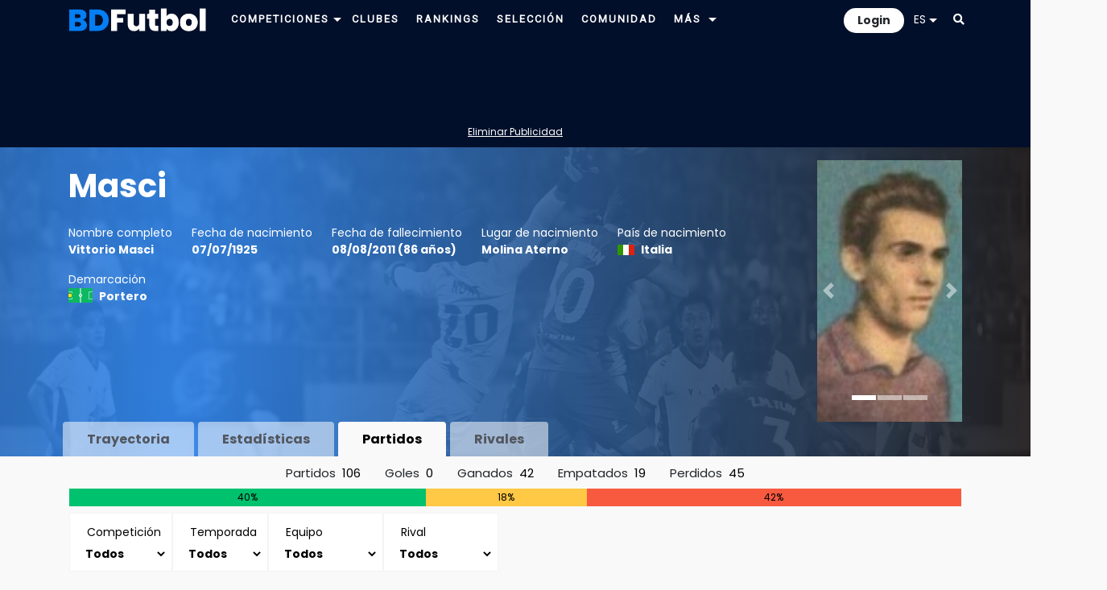

--- FILE ---
content_type: text/html; charset=UTF-8
request_url: https://www.bdfutbol.com/es/p/j76050.html
body_size: 91698
content:
<!doctype html>
<html lang="es">
<head>
    <meta charset="utf-8">
    <meta name="viewport" content="width=device-width, initial-scale=1, shrink-to-fit=no">
	<meta name="robots" content="all">
	
	<!-- Languages -->
	<link rel="alternate" hreflang="es" href="https://www.bdfutbol.com/es/p/j76050.html">
	<link rel="alternate" hreflang="en" href="https://www.bdfutbol.com/en/p/j76050.html">
	<link rel="alternate" hreflang="ca" href="https://www.bdfutbol.com/p/j76050.html">
    <link rel="alternate" hreflang="x-default" href="https://www.bdfutbol.com/p/j76050.html">
	<link rel="canonical" href="https://www.bdfutbol.com/es/p/j76050.html">

    <link rel="manifest" href="/manifest.json">

    <!-- Favicons -->
    <link rel="apple-touch-icon" sizes="180x180" href="/img/favicons/apple-touch-icon.png">
    <link rel="apple-touch-icon-precomposed" sizes="57x57" href="/img/favicons/apple-touch-icon-57x57.png" />
    <link rel="apple-touch-icon-precomposed" sizes="114x114" href="/img/favicons/apple-touch-icon-114x114.png" />
    <link rel="apple-touch-icon-precomposed" sizes="72x72" href="/img/favicons/apple-touch-icon-72x72.png" />
    <link rel="apple-touch-icon-precomposed" sizes="144x144" href="/img/favicons/apple-touch-icon-144x144.png" />
    <link rel="apple-touch-icon-precomposed" sizes="60x60" href="/img/favicons/apple-touch-icon-60x60.png" />
    <link rel="apple-touch-icon-precomposed" sizes="120x120" href="/img/favicons/apple-touch-icon-120x120.png" />
    <link rel="apple-touch-icon-precomposed" sizes="76x76" href="/img/favicons/apple-touch-icon-76x76.png" />
    <link rel="apple-touch-icon-precomposed" sizes="152x152" href="/img/favicons/apple-touch-icon-152x152.png" />
    <link rel="icon" type="image/png" href="/img/favicons/favicon-196x196.png" sizes="196x196" />
    <link rel="icon" type="image/png" href="/img/favicons/favicon-96x96.png" sizes="96x96" />
    <link rel="icon" type="image/png" href="/img/favicons/favicon-32x32.png" sizes="32x32" />
    <link rel="icon" type="image/png" href="/img/favicons/favicon-16x16.png" sizes="16x16" />
    <link rel="icon" type="image/png" href="/img/favicons/favicon-128.png" sizes="128x128" />
    <meta name="application-name" content="BDFutbol"/>
    <meta name="msapplication-TileColor" content="#1C434C" />
    <meta name="msapplication-TileImage" content="/img/favicons/mstile-144x144.png" />
    <meta name="msapplication-square70x70logo" content="/img/favicons/mstile-70x70.png" />
    <meta name="msapplication-square150x150logo" content="/img/favicons/mstile-150x150.png" />
    <meta name="msapplication-wide310x150logo" content="/img/favicons/mstile-310x150.png" />
    <meta name="msapplication-square310x310logo" content="/img/favicons/mstile-310x310.png" />
    <link rel="mask-icon" href="/img/favicons/safari-pinned-tab.svg" color="#101f28">
    <meta name="theme-color" content="#1C434C">
    <meta name="apple-mobile-web-app-title" content="BDFutbol">
    <meta name="mobile-web-app-capable" content="yes">
    <meta name="apple-mobile-web-app-status-bar-style" content="black">

    <link rel="preconnect" href="https://blog.bdfutbol.com">
            <link rel="preconnect" href="https://stats.g.doubleclick.net">
                <link rel="preconnect" href="https://www.google.com">
        <link rel="preconnect" href="https://www.google.es">
        <link rel="preconnect" href="https://www.google-analytics.com">
                <link rel="preconnect" href="https://stats.g.doubleclick.net">
        <link rel="preconnect" href="https://z.moatads.com">
        <link rel="preconnect" href="https://graph.facebook.com">

    <!-- Bootstrap CSS -->
    <link rel="stylesheet" href="https://stackpath.bootstrapcdn.com/bootstrap/4.3.1/css/bootstrap.min.css" integrity="sha384-ggOyR0iXCbMQv3Xipma34MD+dH/1fQ784/j6cY/iJTQUOhcWr7x9JvoRxT2MZw1T" crossorigin="anonymous">

    <link href="https://fonts.googleapis.com/css2?family=Roboto&display=swap" rel="stylesheet" media="print" onload="this.media='all'">
    <link href="https://fonts.googleapis.com/css2?family=Poppins&display=swap" rel="stylesheet" media="print" onload="this.media='all'">
    <link href="https://fonts.googleapis.com/css2?family=Poppins:wght@700&display=swap" rel="stylesheet" media="print" onload="this.media='all'">
    <link rel="stylesheet" href="https://use.fontawesome.com/releases/v5.8.1/css/all.css" integrity="sha384-50oBUHEmvpQ+1lW4y57PTFmhCaXp0ML5d60M1M7uH2+nqUivzIebhndOJK28anvf" crossorigin="anonymous" media="print" onload="this.media='all'">

    <link rel="stylesheet" type='text/css' href="../../css/estil.css?v=17.1.1">
            <link href='../../css/light-mode.css?v=17.1.1' rel='stylesheet' type='text/css'>
        <link rel="stylesheet" href="../../css/sprites.css?v=180" media="print" onload="this.media='all'">		
	<!-- jQuery first, then Popper.js, then Bootstrap JS -->
    <script src="https://code.jquery.com/jquery-3.5.1.min.js" integrity="sha256-9/aliU8dGd2tb6OSsuzixeV4y/faTqgFtohetphbbj0=" crossorigin="anonymous"></script>
	<script src="https://code.jquery.com/ui/1.13.2/jquery-ui.min.js"></script>
	<script src="https://cdnjs.cloudflare.com/ajax/libs/popper.js/1.14.7/umd/popper.min.js" integrity="sha384-UO2eT0CpHqdSJQ6hJty5KVphtPhzWj9WO1clHTMGa3JDZwrnQq4sF86dIHNDz0W1" crossorigin="anonymous"></script>
	<script src="https://stackpath.bootstrapcdn.com/bootstrap/4.3.1/js/bootstrap.min.js" integrity="sha384-JjSmVgyd0p3pXB1rRibZUAYoIIy6OrQ6VrjIEaFf/nJGzIxFDsf4x0xIM+B07jRM" crossorigin="anonymous"></script>

	<!-- My js -->
	<script src="../../js/scripts_comuns.js?v=17.1.1"></script>
                <link href="../../style/css/jugador_partits.css?v=17.1.1" rel="stylesheet" type="text/css" media="print" onload="this.media='all'">                    <link rel="stylesheet" href="https://cdnjs.cloudflare.com/ajax/libs/bootstrap-select/1.13.14/css/bootstrap-select.css" />
    <script src="../../js/sortable.js?v=3"></script>                        <script src="../../js/scripts_partits.js?v=17.1.1"></script>                <script src="https://cdnjs.cloudflare.com/ajax/libs/bootstrap-select/1.13.14/js/bootstrap-select.min.js"></script>
    <script src="../../js/amcharts/amcharts.js"></script>    <script src="../../js/amcharts/serial.js"></script>    <script src="../../js/amcharts/pie.js"></script>                <script src="../../js/amcharts/plugins/responsive/responsive.min.js"></script>
        
    <title>Partidos Masci, Vittorio Masci | BDFutbol</title>
    <meta name="Description" content="Ficha del jugador Vittorio Masci, conocido como  Masci, Partidos">

                <!-- Global site tag (gtag.js) - Google Analytics -->
            <script async src="https://www.googletagmanager.com/gtag/js?id=G-GTHM67S878"></script>
            <script>
                window.dataLayer = window.dataLayer || [];
                function gtag(){dataLayer.push(arguments);}
                gtag('js', new Date());
                gtag('config', 'G-GTHM67S878', { 'src_auth':'site' });
            </script>
            
        <script async='async' src='https://securepubads.g.doubleclick.net/tag/js/gpt.js'></script>
    <script>
        var googletag = googletag || { };
        googletag.cmd = googletag.cmd || [];
    </script>
 
        <script async src="https://pagead2.googlesyndication.com/pagead/js/adsbygoogle.js?client=ca-pub-1494352246491178" crossorigin="anonymous"></script>
    
    
    
    
            <script src="//servg1.net/o.js?uid=a6a9ff0d0f1e980b3cea04fa" type="text/javascript"></script>
    
    </head>

<body>
    <div id='body'>
        
<div style="padding-top: 10px; padding-bottom: 10px;" id="superheader">
    <div class="container">
        <div class="row">
            <div class="d-md-none float-left col-auto pr-1 pr-md-3" id="mobile-menu">
                <ul class="navbar-nav" id="drop-mobil">
                    <li class="nav-item dropdown position-static">
                        <a class="nav-link font-blanc pb-0 pt-1" title="Menu" href="#" id="navbarDropdown" role="button" data-toggle="dropdown" aria-haspopup="true" aria-expanded="false">
                            <i class="fas fa-bars"></i>
                        </a>
                        <div class="dropdown-menu" aria-labelledby="navbarDropdown" style="border:none; width: 200px; border-radius: 0; margin-top: 13px;">
                            <a class="dropdown-item font-weight-bold p-1 " href="../t/t.html">Competiciones</a>
                            <a class="dropdown-item font-weight-bold p-1 " href="../e/e.html">Clubes</a>
                            <a class="dropdown-item font-weight-bold p-1 " href="../c/rankingsmain.html">Rankings</a>
                            <a class="dropdown-item font-weight-bold p-1 " href="../c/seleccio.html">Selección</a>
                            <a class="dropdown-item font-weight-bold p-1 selected" href="../a/jp_1.html">Jugadores</a>
                            <a class="dropdown-item font-weight-bold p-1 " href="../la/lp_1.html">Entrenadores</a>
                            <a class="dropdown-item font-weight-bold p-1 " href="../r/r.html">Árbitros</a>
                            <a class="dropdown-item font-weight-bold p-1 " href="../s/stadiums.html">Estadios</a>
                            <a class="dropdown-item font-weight-bold p-1 " href="../c/community.html">Comunidad</a>
                        </div>
                    </li>
                </ul>
            </div>
            <div class="col col-md-auto pt-0 pb-0 pl-1 pl-md-3 pr-0 pr-md-3">
                <div id="logo">
                    <a href="../index.html">
                        <img src="../../img/logo16w.png" alt="logo" width="170">
                    </a>
                </div>
            </div>
            <div id="main-nav" class="col d-none d-md-block  pt-0 pb-0">
                <div class="d-none d-xl-block float-left">
                    <a class="pt-2 pl-0 pb-2 pr-0 font-blanc" href="../t/t.html">
                        <span class="font-blanc ">Competiciones</span>
                    </a>
                    <div class="dropdown d-inline-block">
                        <a id="navbarDropdownCompeticions" class="dropdown-toggle" data-toggle="dropdown" href="#" role="button" aria-haspopup="true" aria-expanded="false">
                            <img class="" src="../../img/icons/arrow_down_16-5.png" alt="Más">
                        </a>
                        <div class="dropdown-menu navbarDropdownCompeticions" aria-labelledby="navbarDropdownCompeticions"><div class="d-flex justify-content-between align-items-center p-2"><div class="submenu-scroll-wrapper"><ul class="submenu-scroll">
<li class="dropdown-submenu">
        <div class="dropdown-item d-flex justify-content-between align-items-center p-0">
        <a href="../t/t.html?cat=1a" class="flex-grow-1 py-2 px-3 text-decoration-none ">1ª Div.</a>
        <a href="#" class="submenu-toggle py-2 px-3 text-dark" title="Desplega"><img class="" src="../../img/icons/arrow_down_16-5.png" alt="Más"></a>
    </div>
    <ul class="dropdown-menu">
        <li>
            <table class="d-none d-md-block fons-blau-2 p-2 text-clar">
                <tr><td><a href="../t/t2025-26.html">2025-26</a></td><td><a href="../t/t2015-16.html">2015-16</a></td><td><a href="../t/t2005-06.html">2005-06</a></td><td><a href="../t/t1995-96.html">1995-96</a></td><td><a href="../t/t1985-86.html">1985-86</a></td><td><a href="../t/t1975-76.html">1975-76</a></td><td><a href="../t/t1965-66.html">1965-66</a></td><td><a href="../t/t1955-56.html">1955-56</a></td><td><a href="../t/t1945-46.html">1945-46</a></td><td><a href="../t/t1935-36.html">1935-36</a></td></tr><tr><td><a href="../t/t2024-25.html">2024-25</a></td><td><a href="../t/t2014-15.html">2014-15</a></td><td><a href="../t/t2004-05.html">2004-05</a></td><td><a href="../t/t1994-95.html">1994-95</a></td><td><a href="../t/t1984-85.html">1984-85</a></td><td><a href="../t/t1974-75.html">1974-75</a></td><td><a href="../t/t1964-65.html">1964-65</a></td><td><a href="../t/t1954-55.html">1954-55</a></td><td><a href="../t/t1944-45.html">1944-45</a></td><td><a href="../t/t1934-35.html">1934-35</a></td></tr><tr><td><a href="../t/t2023-24.html">2023-24</a></td><td><a href="../t/t2013-14.html">2013-14</a></td><td><a href="../t/t2003-04.html">2003-04</a></td><td><a href="../t/t1993-94.html">1993-94</a></td><td><a href="../t/t1983-84.html">1983-84</a></td><td><a href="../t/t1973-74.html">1973-74</a></td><td><a href="../t/t1963-64.html">1963-64</a></td><td><a href="../t/t1953-54.html">1953-54</a></td><td><a href="../t/t1943-44.html">1943-44</a></td><td><a href="../t/t1933-34.html">1933-34</a></td></tr><tr><td><a href="../t/t2022-23.html">2022-23</a></td><td><a href="../t/t2012-13.html">2012-13</a></td><td><a href="../t/t2002-03.html">2002-03</a></td><td><a href="../t/t1992-93.html">1992-93</a></td><td><a href="../t/t1982-83.html">1982-83</a></td><td><a href="../t/t1972-73.html">1972-73</a></td><td><a href="../t/t1962-63.html">1962-63</a></td><td><a href="../t/t1952-53.html">1952-53</a></td><td><a href="../t/t1942-43.html">1942-43</a></td><td><a href="../t/t1932-33.html">1932-33</a></td></tr><tr><td><a href="../t/t2021-22.html">2021-22</a></td><td><a href="../t/t2011-12.html">2011-12</a></td><td><a href="../t/t2001-02.html">2001-02</a></td><td><a href="../t/t1991-92.html">1991-92</a></td><td><a href="../t/t1981-82.html">1981-82</a></td><td><a href="../t/t1971-72.html">1971-72</a></td><td><a href="../t/t1961-62.html">1961-62</a></td><td><a href="../t/t1951-52.html">1951-52</a></td><td><a href="../t/t1941-42.html">1941-42</a></td><td><a href="../t/t1931-32.html">1931-32</a></td></tr><tr><td><a href="../t/t2020-21.html">2020-21</a></td><td><a href="../t/t2010-11.html">2010-11</a></td><td><a href="../t/t2000-01.html">2000-01</a></td><td><a href="../t/t1990-91.html">1990-91</a></td><td><a href="../t/t1980-81.html">1980-81</a></td><td><a href="../t/t1970-71.html">1970-71</a></td><td><a href="../t/t1960-61.html">1960-61</a></td><td><a href="../t/t1950-51.html">1950-51</a></td><td><a href="../t/t1940-41.html">1940-41</a></td><td><a href="../t/t1930-31.html">1930-31</a></td></tr><tr><td><a href="../t/t2019-20.html">2019-20</a></td><td><a href="../t/t2009-10.html">2009-10</a></td><td><a href="../t/t1999-00.html">1999-00</a></td><td><a href="../t/t1989-90.html">1989-90</a></td><td><a href="../t/t1979-80.html">1979-80</a></td><td><a href="../t/t1969-70.html">1969-70</a></td><td><a href="../t/t1959-60.html">1959-60</a></td><td><a href="../t/t1949-50.html">1949-50</a></td><td><a href="../t/t1939-40.html">1939-40</a></td><td><a href="../t/t1929-30.html">1929-30</a></td></tr><tr><td><a href="../t/t2018-19.html">2018-19</a></td><td><a href="../t/t2008-09.html">2008-09</a></td><td><a href="../t/t1998-99.html">1998-99</a></td><td><a href="../t/t1988-89.html">1988-89</a></td><td><a href="../t/t1978-79.html">1978-79</a></td><td><a href="../t/t1968-69.html">1968-69</a></td><td><a href="../t/t1958-59.html">1958-59</a></td><td><a href="../t/t1948-49.html">1948-49</a></td><td></td><td><a href="../t/t1928-29.html">1928-29</a></td></tr><tr><td><a href="../t/t2017-18.html">2017-18</a></td><td><a href="../t/t2007-08.html">2007-08</a></td><td><a href="../t/t1997-98.html">1997-98</a></td><td><a href="../t/t1987-88.html">1987-88</a></td><td><a href="../t/t1977-78.html">1977-78</a></td><td><a href="../t/t1967-68.html">1967-68</a></td><td><a href="../t/t1957-58.html">1957-58</a></td><td><a href="../t/t1947-48.html">1947-48</a></td><td></td><td></td></tr><tr><td><a href="../t/t2016-17.html">2016-17</a></td><td><a href="../t/t2006-07.html">2006-07</a></td><td><a href="../t/t1996-97.html">1996-97</a></td><td><a href="../t/t1986-87.html">1986-87</a></td><td><a href="../t/t1976-77.html">1976-77</a></td><td><a href="../t/t1966-67.html">1966-67</a></td><td><a href="../t/t1956-57.html">1956-57</a></td><td><a href="../t/t1946-47.html">1946-47</a></td><td></td><td></td></tr>            </table>
            <div class="sub-menu-temporades d-block d-md-none fons-blau-2">
                <a href="../t/t2025-26.html">2025-26</a> <a href="../t/t2024-25.html">2024-25</a> <a href="../t/t2023-24.html">2023-24</a> <a href="../t/t2022-23.html">2022-23</a> <a href="../t/t2021-22.html">2021-22</a> <a href="../t/t2020-21.html">2020-21</a> <a href="../t/t2019-20.html">2019-20</a> <a href="../t/t2018-19.html">2018-19</a> <a href="../t/t2017-18.html">2017-18</a> <a href="../t/t2016-17.html">2016-17</a> <a href="../t/t2015-16.html">2015-16</a> <a href="../t/t2014-15.html">2014-15</a> <a href="../t/t2013-14.html">2013-14</a> <a href="../t/t2012-13.html">2012-13</a> <a href="../t/t2011-12.html">2011-12</a> <a href="../t/t2010-11.html">2010-11</a> <a href="../t/t2009-10.html">2009-10</a> <a href="../t/t2008-09.html">2008-09</a> <a href="../t/t2007-08.html">2007-08</a> <a href="../t/t2006-07.html">2006-07</a> <a href="../t/t2005-06.html">2005-06</a> <a href="../t/t2004-05.html">2004-05</a> <a href="../t/t2003-04.html">2003-04</a> <a href="../t/t2002-03.html">2002-03</a> <a href="../t/t2001-02.html">2001-02</a> <a href="../t/t2000-01.html">2000-01</a> <a href="../t/t1999-00.html">1999-00</a> <a href="../t/t1998-99.html">1998-99</a> <a href="../t/t1997-98.html">1997-98</a> <a href="../t/t1996-97.html">1996-97</a> <a href="../t/t1995-96.html">1995-96</a> <a href="../t/t1994-95.html">1994-95</a> <a href="../t/t1993-94.html">1993-94</a> <a href="../t/t1992-93.html">1992-93</a> <a href="../t/t1991-92.html">1991-92</a> <a href="../t/t1990-91.html">1990-91</a> <a href="../t/t1989-90.html">1989-90</a> <a href="../t/t1988-89.html">1988-89</a> <a href="../t/t1987-88.html">1987-88</a> <a href="../t/t1986-87.html">1986-87</a> <a href="../t/t1985-86.html">1985-86</a> <a href="../t/t1984-85.html">1984-85</a> <a href="../t/t1983-84.html">1983-84</a> <a href="../t/t1982-83.html">1982-83</a> <a href="../t/t1981-82.html">1981-82</a> <a href="../t/t1980-81.html">1980-81</a> <a href="../t/t1979-80.html">1979-80</a> <a href="../t/t1978-79.html">1978-79</a> <a href="../t/t1977-78.html">1977-78</a> <a href="../t/t1976-77.html">1976-77</a> <a href="../t/t1975-76.html">1975-76</a> <a href="../t/t1974-75.html">1974-75</a> <a href="../t/t1973-74.html">1973-74</a> <a href="../t/t1972-73.html">1972-73</a> <a href="../t/t1971-72.html">1971-72</a> <a href="../t/t1970-71.html">1970-71</a> <a href="../t/t1969-70.html">1969-70</a> <a href="../t/t1968-69.html">1968-69</a> <a href="../t/t1967-68.html">1967-68</a> <a href="../t/t1966-67.html">1966-67</a> <a href="../t/t1965-66.html">1965-66</a> <a href="../t/t1964-65.html">1964-65</a> <a href="../t/t1963-64.html">1963-64</a> <a href="../t/t1962-63.html">1962-63</a> <a href="../t/t1961-62.html">1961-62</a> <a href="../t/t1960-61.html">1960-61</a> <a href="../t/t1959-60.html">1959-60</a> <a href="../t/t1958-59.html">1958-59</a> <a href="../t/t1957-58.html">1957-58</a> <a href="../t/t1956-57.html">1956-57</a> <a href="../t/t1955-56.html">1955-56</a> <a href="../t/t1954-55.html">1954-55</a> <a href="../t/t1953-54.html">1953-54</a> <a href="../t/t1952-53.html">1952-53</a> <a href="../t/t1951-52.html">1951-52</a> <a href="../t/t1950-51.html">1950-51</a> <a href="../t/t1949-50.html">1949-50</a> <a href="../t/t1948-49.html">1948-49</a> <a href="../t/t1947-48.html">1947-48</a> <a href="../t/t1946-47.html">1946-47</a> <a href="../t/t1945-46.html">1945-46</a> <a href="../t/t1944-45.html">1944-45</a> <a href="../t/t1943-44.html">1943-44</a> <a href="../t/t1942-43.html">1942-43</a> <a href="../t/t1941-42.html">1941-42</a> <a href="../t/t1940-41.html">1940-41</a> <a href="../t/t1939-40.html">1939-40</a> <a href="../t/t1935-36.html">1935-36</a> <a href="../t/t1934-35.html">1934-35</a> <a href="../t/t1933-34.html">1933-34</a> <a href="../t/t1932-33.html">1932-33</a> <a href="../t/t1931-32.html">1931-32</a> <a href="../t/t1930-31.html">1930-31</a> <a href="../t/t1929-30.html">1929-30</a> <a href="../t/t1928-29.html">1928-29</a>             </div>
        </li>
    </ul>
</li>

<li class="dropdown-submenu">
        <div class="dropdown-item d-flex justify-content-between align-items-center p-0">
        <a href="../t/t.html?cat=2a" class="flex-grow-1 py-2 px-3 text-decoration-none ">2ª Div.</a>
        <a href="#" class="submenu-toggle py-2 px-3 text-dark" title="Desplega"><img class="" src="../../img/icons/arrow_down_16-5.png" alt="Más"></a>
    </div>
    <ul class="dropdown-menu">
        <li>
            <table class="d-none d-md-block fons-blau-2 p-2 text-clar">
                <tr><td><a href="../t/t2025-262a.html">2025-26</a></td><td><a href="../t/t2015-162a.html">2015-16</a></td><td><a href="../t/t2005-062a.html">2005-06</a></td><td><a href="../t/t1995-962a.html">1995-96</a></td><td><a href="../t/t1985-862a.html">1985-86</a></td><td><a href="../t/t1975-762a.html">1975-76</a></td><td><a href="../t/t1965-662a1.html">1965-66</a> (<a href="../t/t1965-662a1.html">1</a><a href="../t/t1965-662a2.html">2</a>)</td><td><a href="../t/t1955-562a1.html">1955-56</a> (<a href="../t/t1955-562a1.html">1</a><a href="../t/t1955-562a2.html">2</a>)</td><td><a href="../t/t1945-462a.html">1945-46</a></td><td><a href="../t/t1935-362a1.html">1935-36</a> (<a href="../t/t1935-362a1.html">1</a><a href="../t/t1935-362a2.html">2</a><a href="../t/t1935-362a3.html">3</a>)</td></tr><tr><td><a href="../t/t2024-252a.html">2024-25</a></td><td><a href="../t/t2014-152a.html">2014-15</a></td><td><a href="../t/t2004-052a.html">2004-05</a></td><td><a href="../t/t1994-952a.html">1994-95</a></td><td><a href="../t/t1984-852a.html">1984-85</a></td><td><a href="../t/t1974-752a.html">1974-75</a></td><td><a href="../t/t1964-652a1.html">1964-65</a> (<a href="../t/t1964-652a1.html">1</a><a href="../t/t1964-652a2.html">2</a>)</td><td><a href="../t/t1954-552a1.html">1954-55</a> (<a href="../t/t1954-552a1.html">1</a><a href="../t/t1954-552a2.html">2</a>)</td><td><a href="../t/t1944-452a.html">1944-45</a></td><td><a href="../t/t1934-352a1.html">1934-35</a> (<a href="../t/t1934-352a1.html">1</a><a href="../t/t1934-352a2.html">2</a><a href="../t/t1934-352a3.html">3</a>)</td></tr><tr><td><a href="../t/t2023-242a.html">2023-24</a></td><td><a href="../t/t2013-142a.html">2013-14</a></td><td><a href="../t/t2003-042a.html">2003-04</a></td><td><a href="../t/t1993-942a.html">1993-94</a></td><td><a href="../t/t1983-842a.html">1983-84</a></td><td><a href="../t/t1973-742a.html">1973-74</a></td><td><a href="../t/t1963-642a1.html">1963-64</a> (<a href="../t/t1963-642a1.html">1</a><a href="../t/t1963-642a2.html">2</a>)</td><td><a href="../t/t1953-542a1.html">1953-54</a> (<a href="../t/t1953-542a1.html">1</a><a href="../t/t1953-542a2.html">2</a>)</td><td><a href="../t/t1943-442a.html">1943-44</a></td><td><a href="../t/t1933-342a.html">1933-34</a></td></tr><tr><td><a href="../t/t2022-232a.html">2022-23</a></td><td><a href="../t/t2012-132a.html">2012-13</a></td><td><a href="../t/t2002-032a.html">2002-03</a></td><td><a href="../t/t1992-932a.html">1992-93</a></td><td><a href="../t/t1982-832a.html">1982-83</a></td><td><a href="../t/t1972-732a.html">1972-73</a></td><td><a href="../t/t1962-632a1.html">1962-63</a> (<a href="../t/t1962-632a1.html">1</a><a href="../t/t1962-632a2.html">2</a>)</td><td><a href="../t/t1952-532a1.html">1952-53</a> (<a href="../t/t1952-532a1.html">1</a><a href="../t/t1952-532a2.html">2</a>)</td><td><a href="../t/t1942-432a1.html">1942-43</a> (<a href="../t/t1942-432a1.html">1</a><a href="../t/t1942-432a2.html">2</a><a href="../t/t1942-432a3.html">3</a>)</td><td><a href="../t/t1932-332a.html">1932-33</a></td></tr><tr><td><a href="../t/t2021-222a.html">2021-22</a></td><td><a href="../t/t2011-122a.html">2011-12</a></td><td><a href="../t/t2001-022a.html">2001-02</a></td><td><a href="../t/t1991-922a.html">1991-92</a></td><td><a href="../t/t1981-822a.html">1981-82</a></td><td><a href="../t/t1971-722a.html">1971-72</a></td><td><a href="../t/t1961-622a1.html">1961-62</a> (<a href="../t/t1961-622a1.html">1</a><a href="../t/t1961-622a2.html">2</a>)</td><td><a href="../t/t1951-522a1.html">1951-52</a> (<a href="../t/t1951-522a1.html">1</a><a href="../t/t1951-522a2.html">2</a>)</td><td><a href="../t/t1941-422a1.html">1941-42</a> (<a href="../t/t1941-422a1.html">1</a><a href="../t/t1941-422a2.html">2</a><a href="../t/t1941-422a3.html">3</a>)</td><td><a href="../t/t1931-322a.html">1931-32</a></td></tr><tr><td><a href="../t/t2020-212a.html">2020-21</a></td><td><a href="../t/t2010-112a.html">2010-11</a></td><td><a href="../t/t2000-012a.html">2000-01</a></td><td><a href="../t/t1990-912a.html">1990-91</a></td><td><a href="../t/t1980-812a.html">1980-81</a></td><td><a href="../t/t1970-712a.html">1970-71</a></td><td><a href="../t/t1960-612a1.html">1960-61</a> (<a href="../t/t1960-612a1.html">1</a><a href="../t/t1960-612a2.html">2</a>)</td><td><a href="../t/t1950-512a1.html">1950-51</a> (<a href="../t/t1950-512a1.html">1</a><a href="../t/t1950-512a2.html">2</a>)</td><td><a href="../t/t1940-412a1.html">1940-41</a> (<a href="../t/t1940-412a1.html">1</a><a href="../t/t1940-412a2.html">2</a>)</td><td><a href="../t/t1930-312a.html">1930-31</a></td></tr><tr><td><a href="../t/t2019-202a.html">2019-20</a></td><td><a href="../t/t2009-102a.html">2009-10</a></td><td><a href="../t/t1999-002a.html">1999-00</a></td><td><a href="../t/t1989-902a.html">1989-90</a></td><td><a href="../t/t1979-802a.html">1979-80</a></td><td><a href="../t/t1969-702a.html">1969-70</a></td><td><a href="../t/t1959-602a1.html">1959-60</a> (<a href="../t/t1959-602a1.html">1</a><a href="../t/t1959-602a2.html">2</a>)</td><td><a href="../t/t1949-502a1.html">1949-50</a> (<a href="../t/t1949-502a1.html">1</a><a href="../t/t1949-502a2.html">2</a>)</td><td><a href="../t/t1939-402a1.html">1939-40</a> (<a href="../t/t1939-402a1.html">1</a><a href="../t/t1939-402a2.html">2</a><a href="../t/t1939-402a3.html">3</a><a href="../t/t1939-402a4.html">4</a><a href="../t/t1939-402a5.html">5</a>)</td><td><a href="../t/t1929-302a.html">1929-30</a></td></tr><tr><td><a href="../t/t2018-192a.html">2018-19</a></td><td><a href="../t/t2008-092a.html">2008-09</a></td><td><a href="../t/t1998-992a.html">1998-99</a></td><td><a href="../t/t1988-892a.html">1988-89</a></td><td><a href="../t/t1978-792a.html">1978-79</a></td><td><a href="../t/t1968-692a.html">1968-69</a></td><td><a href="../t/t1958-592a1.html">1958-59</a> (<a href="../t/t1958-592a1.html">1</a><a href="../t/t1958-592a2.html">2</a>)</td><td><a href="../t/t1948-492a.html">1948-49</a></td><td></td><td><a href="../t/t1928-292a1.html">1928-29</a> (<a href="../t/t1928-292a1.html">A</a><a href="../t/t1928-292a2.html">B</a>)</td></tr><tr><td><a href="../t/t2017-182a.html">2017-18</a></td><td><a href="../t/t2007-082a.html">2007-08</a></td><td><a href="../t/t1997-982a.html">1997-98</a></td><td><a href="../t/t1987-882a.html">1987-88</a></td><td><a href="../t/t1977-782a.html">1977-78</a></td><td><a href="../t/t1967-682a1.html">1967-68</a> (<a href="../t/t1967-682a1.html">1</a><a href="../t/t1967-682a2.html">2</a>)</td><td><a href="../t/t1957-582a1.html">1957-58</a> (<a href="../t/t1957-582a1.html">1</a><a href="../t/t1957-582a2.html">2</a>)</td><td><a href="../t/t1947-482a.html">1947-48</a></td><td></td><td></td></tr><tr><td><a href="../t/t2016-172a.html">2016-17</a></td><td><a href="../t/t2006-072a.html">2006-07</a></td><td><a href="../t/t1996-972a.html">1996-97</a></td><td><a href="../t/t1986-872a.html">1986-87</a></td><td><a href="../t/t1976-772a.html">1976-77</a></td><td><a href="../t/t1966-672a1.html">1966-67</a> (<a href="../t/t1966-672a1.html">1</a><a href="../t/t1966-672a2.html">2</a>)</td><td><a href="../t/t1956-572a1.html">1956-57</a> (<a href="../t/t1956-572a1.html">1</a><a href="../t/t1956-572a2.html">2</a>)</td><td><a href="../t/t1946-472a.html">1946-47</a></td><td></td><td></td></tr>            </table>
            <div class="sub-menu-temporades d-block d-md-none fons-blau-2">
                <a href="../t/t2025-262a.html">2025-26</a> <a href="../t/t2024-252a.html">2024-25</a> <a href="../t/t2023-242a.html">2023-24</a> <a href="../t/t2022-232a.html">2022-23</a> <a href="../t/t2021-222a.html">2021-22</a> <a href="../t/t2020-212a.html">2020-21</a> <a href="../t/t2019-202a.html">2019-20</a> <a href="../t/t2018-192a.html">2018-19</a> <a href="../t/t2017-182a.html">2017-18</a> <a href="../t/t2016-172a.html">2016-17</a> <a href="../t/t2015-162a.html">2015-16</a> <a href="../t/t2014-152a.html">2014-15</a> <a href="../t/t2013-142a.html">2013-14</a> <a href="../t/t2012-132a.html">2012-13</a> <a href="../t/t2011-122a.html">2011-12</a> <a href="../t/t2010-112a.html">2010-11</a> <a href="../t/t2009-102a.html">2009-10</a> <a href="../t/t2008-092a.html">2008-09</a> <a href="../t/t2007-082a.html">2007-08</a> <a href="../t/t2006-072a.html">2006-07</a> <a href="../t/t2005-062a.html">2005-06</a> <a href="../t/t2004-052a.html">2004-05</a> <a href="../t/t2003-042a.html">2003-04</a> <a href="../t/t2002-032a.html">2002-03</a> <a href="../t/t2001-022a.html">2001-02</a> <a href="../t/t2000-012a.html">2000-01</a> <a href="../t/t1999-002a.html">1999-00</a> <a href="../t/t1998-992a.html">1998-99</a> <a href="../t/t1997-982a.html">1997-98</a> <a href="../t/t1996-972a.html">1996-97</a> <a href="../t/t1995-962a.html">1995-96</a> <a href="../t/t1994-952a.html">1994-95</a> <a href="../t/t1993-942a.html">1993-94</a> <a href="../t/t1992-932a.html">1992-93</a> <a href="../t/t1991-922a.html">1991-92</a> <a href="../t/t1990-912a.html">1990-91</a> <a href="../t/t1989-902a.html">1989-90</a> <a href="../t/t1988-892a.html">1988-89</a> <a href="../t/t1987-882a.html">1987-88</a> <a href="../t/t1986-872a.html">1986-87</a> <a href="../t/t1985-862a.html">1985-86</a> <a href="../t/t1984-852a.html">1984-85</a> <a href="../t/t1983-842a.html">1983-84</a> <a href="../t/t1982-832a.html">1982-83</a> <a href="../t/t1981-822a.html">1981-82</a> <a href="../t/t1980-812a.html">1980-81</a> <a href="../t/t1979-802a.html">1979-80</a> <a href="../t/t1978-792a.html">1978-79</a> <a href="../t/t1977-782a.html">1977-78</a> <a href="../t/t1976-772a.html">1976-77</a> <a href="../t/t1975-762a.html">1975-76</a> <a href="../t/t1974-752a.html">1974-75</a> <a href="../t/t1973-742a.html">1973-74</a> <a href="../t/t1972-732a.html">1972-73</a> <a href="../t/t1971-722a.html">1971-72</a> <a href="../t/t1970-712a.html">1970-71</a> <a href="../t/t1969-702a.html">1969-70</a> <a href="../t/t1968-692a.html">1968-69</a> <a href="../t/t1967-682a1.html">1967-68 1</a> <a href="../t/t1967-682a2.html">2</a> <a href="../t/t1966-672a1.html">1966-67 1</a> <a href="../t/t1966-672a2.html">2</a> <a href="../t/t1965-662a1.html">1965-66 1</a> <a href="../t/t1965-662a2.html">2</a> <a href="../t/t1964-652a1.html">1964-65 1</a> <a href="../t/t1964-652a2.html">2</a> <a href="../t/t1963-642a1.html">1963-64 1</a> <a href="../t/t1963-642a2.html">2</a> <a href="../t/t1962-632a1.html">1962-63 1</a> <a href="../t/t1962-632a2.html">2</a> <a href="../t/t1961-622a1.html">1961-62 1</a> <a href="../t/t1961-622a2.html">2</a> <a href="../t/t1960-612a1.html">1960-61 1</a> <a href="../t/t1960-612a2.html">2</a> <a href="../t/t1959-602a1.html">1959-60 1</a> <a href="../t/t1959-602a2.html">2</a> <a href="../t/t1958-592a1.html">1958-59 1</a> <a href="../t/t1958-592a2.html">2</a> <a href="../t/t1957-582a1.html">1957-58 1</a> <a href="../t/t1957-582a2.html">2</a> <a href="../t/t1956-572a1.html">1956-57 1</a> <a href="../t/t1956-572a2.html">2</a> <a href="../t/t1955-562a1.html">1955-56 1</a> <a href="../t/t1955-562a2.html">2</a> <a href="../t/t1954-552a1.html">1954-55 1</a> <a href="../t/t1954-552a2.html">2</a> <a href="../t/t1953-542a1.html">1953-54 1</a> <a href="../t/t1953-542a2.html">2</a> <a href="../t/t1952-532a1.html">1952-53 1</a> <a href="../t/t1952-532a2.html">2</a> <a href="../t/t1951-522a1.html">1951-52 1</a> <a href="../t/t1951-522a2.html">2</a> <a href="../t/t1950-512a1.html">1950-51 1</a> <a href="../t/t1950-512a2.html">2</a> <a href="../t/t1949-502a1.html">1949-50 1</a> <a href="../t/t1949-502a2.html">2</a> <a href="../t/t1948-492a.html">1948-49</a> <a href="../t/t1947-482a.html">1947-48</a> <a href="../t/t1946-472a.html">1946-47</a> <a href="../t/t1945-462a.html">1945-46</a> <a href="../t/t1944-452a.html">1944-45</a> <a href="../t/t1943-442a.html">1943-44</a> <a href="../t/t1942-432a1.html">1942-43 1</a> <a href="../t/t1942-432a2.html">2</a> <a href="../t/t1942-432a3.html">3</a> <a href="../t/t1941-422a1.html">1941-42 1</a> <a href="../t/t1941-422a2.html">2</a> <a href="../t/t1941-422a3.html">3</a> <a href="../t/t1940-412a1.html">1940-41 1</a> <a href="../t/t1940-412a2.html">2</a> <a href="../t/t1939-402a1.html">1939-40 1</a> <a href="../t/t1939-402a2.html">2</a> <a href="../t/t1939-402a3.html">3</a> <a href="../t/t1939-402a4.html">4</a> <a href="../t/t1939-402a5.html">5</a> <a href="../t/t1935-362a1.html">1935-36 1</a> <a href="../t/t1935-362a2.html">2</a> <a href="../t/t1935-362a3.html">3</a> <a href="../t/t1934-352a1.html">1934-35 1</a> <a href="../t/t1934-352a2.html">2</a> <a href="../t/t1934-352a3.html">3</a> <a href="../t/t1933-342a.html">1933-34</a> <a href="../t/t1932-332a.html">1932-33</a> <a href="../t/t1931-322a.html">1931-32</a> <a href="../t/t1930-312a.html">1930-31</a> <a href="../t/t1929-302a.html">1929-30</a> <a href="../t/t1928-292a1.html">1928-29 A</a> <a href="../t/t1928-292a2.html">B</a>             </div>
        </li>
    </ul>
</li>

<li class="dropdown-submenu">
        <div class="dropdown-item d-flex justify-content-between align-items-center p-0">
        <a href="../t/t.html?cat=rf1" class="flex-grow-1 py-2 px-3 text-decoration-none ">1ª RFEF</a>
        <a href="#" class="submenu-toggle py-2 px-3 text-dark" title="Desplega"><img class="" src="../../img/icons/arrow_down_16-5.png" alt="Más"></a>
    </div>
    <ul class="dropdown-menu">
        <li>
            <table class="d-none d-md-block fons-blau-2 p-2 text-clar">
                <tr><td><a href="../t/t2025-261rf1.html">2025-26</a> (<a href="../t/t2025-261rf1.html">I</a><a href="../t/t2025-261rf2.html">II</a>)</td></tr><tr><td><a href="../t/t2024-251rf1.html">2024-25</a> (<a href="../t/t2024-251rf1.html">I</a><a href="../t/t2024-251rf2.html">II</a>)</td></tr><tr><td><a href="../t/t2023-241rf1.html">2023-24</a> (<a href="../t/t2023-241rf1.html">I</a><a href="../t/t2023-241rf2.html">II</a>)</td></tr><tr><td><a href="../t/t2022-231rf1.html">2022-23</a> (<a href="../t/t2022-231rf1.html">I</a><a href="../t/t2022-231rf2.html">II</a>)</td></tr><tr><td><a href="../t/t2021-221rf1.html">2021-22</a> (<a href="../t/t2021-221rf1.html">I</a><a href="../t/t2021-221rf2.html">II</a>)</td></tr><tr><td></td></tr><tr><td></td></tr><tr><td></td></tr><tr><td></td></tr><tr><td></td></tr>            </table>
            <div class="sub-menu-temporades d-block d-md-none fons-blau-2">
                <a href="../t/t2025-261rf1.html">2025-26 I</a> <a href="../t/t2025-261rf2.html">II</a> <a href="../t/t2024-251rf1.html">2024-25 I</a> <a href="../t/t2024-251rf2.html">II</a> <a href="../t/t2023-241rf1.html">2023-24 I</a> <a href="../t/t2023-241rf2.html">II</a> <a href="../t/t2022-231rf1.html">2022-23 I</a> <a href="../t/t2022-231rf2.html">II</a> <a href="../t/t2021-221rf1.html">2021-22 I</a> <a href="../t/t2021-221rf2.html">II</a>             </div>
        </li>
    </ul>
</li>

<li class="dropdown-submenu">
        <div class="dropdown-item d-flex justify-content-between align-items-center p-0">
        <a href="../t/t.html?cat=2aB" class="flex-grow-1 py-2 px-3 text-decoration-none  ">2ª RFEF</a>
        <a href="#" class="submenu-toggle py-2 px-3 text-dark" title="Desplega"><img class="" src="../../img/icons/arrow_down_16-5.png" alt="Más"></a>
    </div>
    <ul class="dropdown-menu">
        <li>
            <table class="d-none d-md-block fons-blau-2 p-2 text-clar">
                <tr><td><a href="../t/t2025-262aB1.html">2025-26</a> (<a href="../t/t2025-262aB1.html">I</a><a href="../t/t2025-262aB2.html">II</a><a href="../t/t2025-262aB3.html">III</a><a href="../t/t2025-262aB4.html">IV</a><a href="../t/t2025-262aB5.html">V</a>)</td><td><a href="../t/t2015-162aB1.html">2015-16</a> (<a href="../t/t2015-162aB1.html">I</a><a href="../t/t2015-162aB2.html">II</a><a href="../t/t2015-162aB3.html">III</a><a href="../t/t2015-162aB4.html">IV</a>)</td><td><a href="../t/t2005-062aB1.html">2005-06</a> (<a href="../t/t2005-062aB1.html">I</a><a href="../t/t2005-062aB2.html">II</a><a href="../t/t2005-062aB3.html">III</a><a href="../t/t2005-062aB4.html">IV</a>)</td><td><a href="../t/t1995-962aB1.html">1995-96</a> (<a href="../t/t1995-962aB1.html">I</a><a href="../t/t1995-962aB2.html">II</a><a href="../t/t1995-962aB3.html">III</a><a href="../t/t1995-962aB4.html">IV</a>)</td><td><a href="../t/t1985-862aB1.html">1985-86</a> (<a href="../t/t1985-862aB1.html">I</a><a href="../t/t1985-862aB2.html">II</a>)</td></tr><tr><td><a href="../t/t2024-252aB1.html">2024-25</a> (<a href="../t/t2024-252aB1.html">I</a><a href="../t/t2024-252aB2.html">II</a><a href="../t/t2024-252aB3.html">III</a><a href="../t/t2024-252aB4.html">IV</a><a href="../t/t2024-252aB5.html">V</a>)</td><td><a href="../t/t2014-152aB1.html">2014-15</a> (<a href="../t/t2014-152aB1.html">I</a><a href="../t/t2014-152aB2.html">II</a><a href="../t/t2014-152aB3.html">III</a><a href="../t/t2014-152aB4.html">IV</a>)</td><td><a href="../t/t2004-052aB1.html">2004-05</a> (<a href="../t/t2004-052aB1.html">I</a><a href="../t/t2004-052aB2.html">II</a><a href="../t/t2004-052aB3.html">III</a><a href="../t/t2004-052aB4.html">IV</a>)</td><td><a href="../t/t1994-952aB1.html">1994-95</a> (<a href="../t/t1994-952aB1.html">I</a><a href="../t/t1994-952aB2.html">II</a><a href="../t/t1994-952aB3.html">III</a><a href="../t/t1994-952aB4.html">IV</a>)</td><td><a href="../t/t1984-852aB1.html">1984-85</a> (<a href="../t/t1984-852aB1.html">I</a><a href="../t/t1984-852aB2.html">II</a>)</td></tr><tr><td><a href="../t/t2023-242aB1.html">2023-24</a> (<a href="../t/t2023-242aB1.html">I</a><a href="../t/t2023-242aB2.html">II</a><a href="../t/t2023-242aB3.html">III</a><a href="../t/t2023-242aB4.html">IV</a><a href="../t/t2023-242aB5.html">V</a>)</td><td><a href="../t/t2013-142aB1.html">2013-14</a> (<a href="../t/t2013-142aB1.html">I</a><a href="../t/t2013-142aB2.html">II</a><a href="../t/t2013-142aB3.html">III</a><a href="../t/t2013-142aB4.html">IV</a>)</td><td><a href="../t/t2003-042aB1.html">2003-04</a> (<a href="../t/t2003-042aB1.html">I</a><a href="../t/t2003-042aB2.html">II</a><a href="../t/t2003-042aB3.html">III</a><a href="../t/t2003-042aB4.html">IV</a>)</td><td><a href="../t/t1993-942aB1.html">1993-94</a> (<a href="../t/t1993-942aB1.html">I</a><a href="../t/t1993-942aB2.html">II</a><a href="../t/t1993-942aB3.html">III</a><a href="../t/t1993-942aB4.html">IV</a>)</td><td><a href="../t/t1983-842aB1.html">1983-84</a> (<a href="../t/t1983-842aB1.html">I</a><a href="../t/t1983-842aB2.html">II</a>)</td></tr><tr><td><a href="../t/t2022-232aB1.html">2022-23</a> (<a href="../t/t2022-232aB1.html">I</a><a href="../t/t2022-232aB2.html">II</a><a href="../t/t2022-232aB3.html">III</a><a href="../t/t2022-232aB4.html">IV</a><a href="../t/t2022-232aB5.html">V</a>)</td><td><a href="../t/t2012-132aB1.html">2012-13</a> (<a href="../t/t2012-132aB1.html">I</a><a href="../t/t2012-132aB2.html">II</a><a href="../t/t2012-132aB3.html">III</a><a href="../t/t2012-132aB4.html">IV</a>)</td><td><a href="../t/t2002-032aB1.html">2002-03</a> (<a href="../t/t2002-032aB1.html">I</a><a href="../t/t2002-032aB2.html">II</a><a href="../t/t2002-032aB3.html">III</a><a href="../t/t2002-032aB4.html">IV</a>)</td><td><a href="../t/t1992-932aB1.html">1992-93</a> (<a href="../t/t1992-932aB1.html">I</a><a href="../t/t1992-932aB2.html">II</a><a href="../t/t1992-932aB3.html">III</a><a href="../t/t1992-932aB4.html">IV</a>)</td><td><a href="../t/t1982-832aB1.html">1982-83</a> (<a href="../t/t1982-832aB1.html">I</a><a href="../t/t1982-832aB2.html">II</a>)</td></tr><tr><td><a href="../t/t2021-222aB1.html">2021-22</a> (<a href="../t/t2021-222aB1.html">I</a><a href="../t/t2021-222aB2.html">II</a><a href="../t/t2021-222aB3.html">III</a><a href="../t/t2021-222aB4.html">IV</a><a href="../t/t2021-222aB5.html">V</a>)</td><td><a href="../t/t2011-122aB1.html">2011-12</a> (<a href="../t/t2011-122aB1.html">I</a><a href="../t/t2011-122aB2.html">II</a><a href="../t/t2011-122aB3.html">III</a><a href="../t/t2011-122aB4.html">IV</a>)</td><td><a href="../t/t2001-022aB1.html">2001-02</a> (<a href="../t/t2001-022aB1.html">I</a><a href="../t/t2001-022aB2.html">II</a><a href="../t/t2001-022aB3.html">III</a><a href="../t/t2001-022aB4.html">IV</a>)</td><td><a href="../t/t1991-922aB1.html">1991-92</a> (<a href="../t/t1991-922aB1.html">I</a><a href="../t/t1991-922aB2.html">II</a><a href="../t/t1991-922aB3.html">III</a><a href="../t/t1991-922aB4.html">IV</a>)</td><td><a href="../t/t1981-822aB1.html">1981-82</a> (<a href="../t/t1981-822aB1.html">I</a><a href="../t/t1981-822aB2.html">II</a>)</td></tr><tr><td><a href="../t/t2020-212aB1.html">2020-21</a> (<a href="../t/t2020-212aB1.html">I</a><a href="../t/t2020-212aB2.html">II</a><a href="../t/t2020-212aB3.html">III</a><a href="../t/t2020-212aB4.html">IV</a><a href="../t/t2020-212aB5.html">V</a>)</td><td><a href="../t/t2010-112aB1.html">2010-11</a> (<a href="../t/t2010-112aB1.html">I</a><a href="../t/t2010-112aB2.html">II</a><a href="../t/t2010-112aB3.html">III</a><a href="../t/t2010-112aB4.html">IV</a>)</td><td><a href="../t/t2000-012aB1.html">2000-01</a> (<a href="../t/t2000-012aB1.html">I</a><a href="../t/t2000-012aB2.html">II</a><a href="../t/t2000-012aB3.html">III</a><a href="../t/t2000-012aB4.html">IV</a>)</td><td><a href="../t/t1990-912aB1.html">1990-91</a> (<a href="../t/t1990-912aB1.html">I</a><a href="../t/t1990-912aB2.html">II</a><a href="../t/t1990-912aB3.html">III</a><a href="../t/t1990-912aB4.html">IV</a>)</td><td><a href="../t/t1980-812aB1.html">1980-81</a> (<a href="../t/t1980-812aB1.html">I</a><a href="../t/t1980-812aB2.html">II</a>)</td></tr><tr><td><a href="../t/t2019-202aB1.html">2019-20</a> (<a href="../t/t2019-202aB1.html">I</a><a href="../t/t2019-202aB2.html">II</a><a href="../t/t2019-202aB3.html">III</a><a href="../t/t2019-202aB4.html">IV</a>)</td><td><a href="../t/t2009-102aB1.html">2009-10</a> (<a href="../t/t2009-102aB1.html">I</a><a href="../t/t2009-102aB2.html">II</a><a href="../t/t2009-102aB3.html">III</a><a href="../t/t2009-102aB4.html">IV</a>)</td><td><a href="../t/t1999-002aB1.html">1999-00</a> (<a href="../t/t1999-002aB1.html">I</a><a href="../t/t1999-002aB2.html">II</a><a href="../t/t1999-002aB3.html">III</a><a href="../t/t1999-002aB4.html">IV</a>)</td><td><a href="../t/t1989-902aB1.html">1989-90</a> (<a href="../t/t1989-902aB1.html">I</a><a href="../t/t1989-902aB2.html">II</a><a href="../t/t1989-902aB3.html">III</a><a href="../t/t1989-902aB4.html">IV</a>)</td><td><a href="../t/t1979-802aB1.html">1979-80</a> (<a href="../t/t1979-802aB1.html">I</a><a href="../t/t1979-802aB2.html">II</a>)</td></tr><tr><td><a href="../t/t2018-192aB1.html">2018-19</a> (<a href="../t/t2018-192aB1.html">I</a><a href="../t/t2018-192aB2.html">II</a><a href="../t/t2018-192aB3.html">III</a><a href="../t/t2018-192aB4.html">IV</a>)</td><td><a href="../t/t2008-092aB1.html">2008-09</a> (<a href="../t/t2008-092aB1.html">I</a><a href="../t/t2008-092aB2.html">II</a><a href="../t/t2008-092aB3.html">III</a><a href="../t/t2008-092aB4.html">IV</a>)</td><td><a href="../t/t1998-992aB1.html">1998-99</a> (<a href="../t/t1998-992aB1.html">I</a><a href="../t/t1998-992aB2.html">II</a><a href="../t/t1998-992aB3.html">III</a><a href="../t/t1998-992aB4.html">IV</a>)</td><td><a href="../t/t1988-892aB1.html">1988-89</a> (<a href="../t/t1988-892aB1.html">I</a><a href="../t/t1988-892aB2.html">II</a><a href="../t/t1988-892aB3.html">III</a><a href="../t/t1988-892aB4.html">IV</a>)</td><td><a href="../t/t1978-792aB1.html">1978-79</a> (<a href="../t/t1978-792aB1.html">I</a><a href="../t/t1978-792aB2.html">II</a>)</td></tr><tr><td><a href="../t/t2017-182aB1.html">2017-18</a> (<a href="../t/t2017-182aB1.html">I</a><a href="../t/t2017-182aB2.html">II</a><a href="../t/t2017-182aB3.html">III</a><a href="../t/t2017-182aB4.html">IV</a>)</td><td><a href="../t/t2007-082aB1.html">2007-08</a> (<a href="../t/t2007-082aB1.html">I</a><a href="../t/t2007-082aB2.html">II</a><a href="../t/t2007-082aB3.html">III</a><a href="../t/t2007-082aB4.html">IV</a>)</td><td><a href="../t/t1997-982aB1.html">1997-98</a> (<a href="../t/t1997-982aB1.html">I</a><a href="../t/t1997-982aB2.html">II</a><a href="../t/t1997-982aB3.html">III</a><a href="../t/t1997-982aB4.html">IV</a>)</td><td><a href="../t/t1987-882aB1.html">1987-88</a> (<a href="../t/t1987-882aB1.html">I</a><a href="../t/t1987-882aB2.html">II</a><a href="../t/t1987-882aB3.html">III</a><a href="../t/t1987-882aB4.html">IV</a>)</td><td><a href="../t/t1977-782aB1.html">1977-78</a> (<a href="../t/t1977-782aB1.html">I</a><a href="../t/t1977-782aB2.html">II</a>)</td></tr><tr><td><a href="../t/t2016-172aB1.html">2016-17</a> (<a href="../t/t2016-172aB1.html">I</a><a href="../t/t2016-172aB2.html">II</a><a href="../t/t2016-172aB3.html">III</a><a href="../t/t2016-172aB4.html">IV</a>)</td><td><a href="../t/t2006-072aB1.html">2006-07</a> (<a href="../t/t2006-072aB1.html">I</a><a href="../t/t2006-072aB2.html">II</a><a href="../t/t2006-072aB3.html">III</a><a href="../t/t2006-072aB4.html">IV</a>)</td><td><a href="../t/t1996-972aB1.html">1996-97</a> (<a href="../t/t1996-972aB1.html">I</a><a href="../t/t1996-972aB2.html">II</a><a href="../t/t1996-972aB3.html">III</a><a href="../t/t1996-972aB4.html">IV</a>)</td><td><a href="../t/t1986-872aB1.html">1986-87</a></td><td></td></tr>            </table>
            <div class="sub-menu-temporades d-block d-md-none fons-blau-2">
                <a href="../t/t2025-262aB1.html">2025-26 I</a> <a href="../t/t2025-262aB2.html">II</a> <a href="../t/t2025-262aB3.html">III</a> <a href="../t/t2025-262aB4.html">IV</a> <a href="../t/t2025-262aB5.html">V</a> <a href="../t/t2024-252aB1.html">2024-25 I</a> <a href="../t/t2024-252aB2.html">II</a> <a href="../t/t2024-252aB3.html">III</a> <a href="../t/t2024-252aB4.html">IV</a> <a href="../t/t2024-252aB5.html">V</a> <a href="../t/t2023-242aB1.html">2023-24 I</a> <a href="../t/t2023-242aB2.html">II</a> <a href="../t/t2023-242aB3.html">III</a> <a href="../t/t2023-242aB4.html">IV</a> <a href="../t/t2023-242aB5.html">V</a> <a href="../t/t2022-232aB1.html">2022-23 I</a> <a href="../t/t2022-232aB2.html">II</a> <a href="../t/t2022-232aB3.html">III</a> <a href="../t/t2022-232aB4.html">IV</a> <a href="../t/t2022-232aB5.html">V</a> <a href="../t/t2021-222aB1.html">2021-22 I</a> <a href="../t/t2021-222aB2.html">II</a> <a href="../t/t2021-222aB3.html">III</a> <a href="../t/t2021-222aB4.html">IV</a> <a href="../t/t2021-222aB5.html">V</a> <a href="../t/t2020-212aB1.html">2020-21 I</a> <a href="../t/t2020-212aB2.html">II</a> <a href="../t/t2020-212aB3.html">III</a> <a href="../t/t2020-212aB4.html">IV</a> <a href="../t/t2020-212aB5.html">V</a> <a href="../t/t2019-202aB1.html">2019-20 I</a> <a href="../t/t2019-202aB2.html">II</a> <a href="../t/t2019-202aB3.html">III</a> <a href="../t/t2019-202aB4.html">IV</a> <a href="../t/t2018-192aB1.html">2018-19 I</a> <a href="../t/t2018-192aB2.html">II</a> <a href="../t/t2018-192aB3.html">III</a> <a href="../t/t2018-192aB4.html">IV</a> <a href="../t/t2017-182aB1.html">2017-18 I</a> <a href="../t/t2017-182aB2.html">II</a> <a href="../t/t2017-182aB3.html">III</a> <a href="../t/t2017-182aB4.html">IV</a> <a href="../t/t2016-172aB1.html">2016-17 I</a> <a href="../t/t2016-172aB2.html">II</a> <a href="../t/t2016-172aB3.html">III</a> <a href="../t/t2016-172aB4.html">IV</a> <a href="../t/t2015-162aB1.html">2015-16 I</a> <a href="../t/t2015-162aB2.html">II</a> <a href="../t/t2015-162aB3.html">III</a> <a href="../t/t2015-162aB4.html">IV</a> <a href="../t/t2014-152aB1.html">2014-15 I</a> <a href="../t/t2014-152aB2.html">II</a> <a href="../t/t2014-152aB3.html">III</a> <a href="../t/t2014-152aB4.html">IV</a> <a href="../t/t2013-142aB1.html">2013-14 I</a> <a href="../t/t2013-142aB2.html">II</a> <a href="../t/t2013-142aB3.html">III</a> <a href="../t/t2013-142aB4.html">IV</a> <a href="../t/t2012-132aB1.html">2012-13 I</a> <a href="../t/t2012-132aB2.html">II</a> <a href="../t/t2012-132aB3.html">III</a> <a href="../t/t2012-132aB4.html">IV</a> <a href="../t/t2011-122aB1.html">2011-12 I</a> <a href="../t/t2011-122aB2.html">II</a> <a href="../t/t2011-122aB3.html">III</a> <a href="../t/t2011-122aB4.html">IV</a> <a href="../t/t2010-112aB1.html">2010-11 I</a> <a href="../t/t2010-112aB2.html">II</a> <a href="../t/t2010-112aB3.html">III</a> <a href="../t/t2010-112aB4.html">IV</a> <a href="../t/t2009-102aB1.html">2009-10 I</a> <a href="../t/t2009-102aB2.html">II</a> <a href="../t/t2009-102aB3.html">III</a> <a href="../t/t2009-102aB4.html">IV</a> <a href="../t/t2008-092aB1.html">2008-09 I</a> <a href="../t/t2008-092aB2.html">II</a> <a href="../t/t2008-092aB3.html">III</a> <a href="../t/t2008-092aB4.html">IV</a> <a href="../t/t2007-082aB1.html">2007-08 I</a> <a href="../t/t2007-082aB2.html">II</a> <a href="../t/t2007-082aB3.html">III</a> <a href="../t/t2007-082aB4.html">IV</a> <a href="../t/t2006-072aB1.html">2006-07 I</a> <a href="../t/t2006-072aB2.html">II</a> <a href="../t/t2006-072aB3.html">III</a> <a href="../t/t2006-072aB4.html">IV</a> <a href="../t/t2005-062aB1.html">2005-06 I</a> <a href="../t/t2005-062aB2.html">II</a> <a href="../t/t2005-062aB3.html">III</a> <a href="../t/t2005-062aB4.html">IV</a> <a href="../t/t2004-052aB1.html">2004-05 I</a> <a href="../t/t2004-052aB2.html">II</a> <a href="../t/t2004-052aB3.html">III</a> <a href="../t/t2004-052aB4.html">IV</a> <a href="../t/t2003-042aB1.html">2003-04 I</a> <a href="../t/t2003-042aB2.html">II</a> <a href="../t/t2003-042aB3.html">III</a> <a href="../t/t2003-042aB4.html">IV</a> <a href="../t/t2002-032aB1.html">2002-03 I</a> <a href="../t/t2002-032aB2.html">II</a> <a href="../t/t2002-032aB3.html">III</a> <a href="../t/t2002-032aB4.html">IV</a> <a href="../t/t2001-022aB1.html">2001-02 I</a> <a href="../t/t2001-022aB2.html">II</a> <a href="../t/t2001-022aB3.html">III</a> <a href="../t/t2001-022aB4.html">IV</a> <a href="../t/t2000-012aB1.html">2000-01 I</a> <a href="../t/t2000-012aB2.html">II</a> <a href="../t/t2000-012aB3.html">III</a> <a href="../t/t2000-012aB4.html">IV</a> <a href="../t/t1999-002aB1.html">1999-00 I</a> <a href="../t/t1999-002aB2.html">II</a> <a href="../t/t1999-002aB3.html">III</a> <a href="../t/t1999-002aB4.html">IV</a> <a href="../t/t1998-992aB1.html">1998-99 I</a> <a href="../t/t1998-992aB2.html">II</a> <a href="../t/t1998-992aB3.html">III</a> <a href="../t/t1998-992aB4.html">IV</a> <a href="../t/t1997-982aB1.html">1997-98 I</a> <a href="../t/t1997-982aB2.html">II</a> <a href="../t/t1997-982aB3.html">III</a> <a href="../t/t1997-982aB4.html">IV</a> <a href="../t/t1996-972aB1.html">1996-97 I</a> <a href="../t/t1996-972aB2.html">II</a> <a href="../t/t1996-972aB3.html">III</a> <a href="../t/t1996-972aB4.html">IV</a> <a href="../t/t1995-962aB1.html">1995-96 I</a> <a href="../t/t1995-962aB2.html">II</a> <a href="../t/t1995-962aB3.html">III</a> <a href="../t/t1995-962aB4.html">IV</a> <a href="../t/t1994-952aB1.html">1994-95 I</a> <a href="../t/t1994-952aB2.html">II</a> <a href="../t/t1994-952aB3.html">III</a> <a href="../t/t1994-952aB4.html">IV</a> <a href="../t/t1993-942aB1.html">1993-94 I</a> <a href="../t/t1993-942aB2.html">II</a> <a href="../t/t1993-942aB3.html">III</a> <a href="../t/t1993-942aB4.html">IV</a> <a href="../t/t1992-932aB1.html">1992-93 I</a> <a href="../t/t1992-932aB2.html">II</a> <a href="../t/t1992-932aB3.html">III</a> <a href="../t/t1992-932aB4.html">IV</a> <a href="../t/t1991-922aB1.html">1991-92 I</a> <a href="../t/t1991-922aB2.html">II</a> <a href="../t/t1991-922aB3.html">III</a> <a href="../t/t1991-922aB4.html">IV</a> <a href="../t/t1990-912aB1.html">1990-91 I</a> <a href="../t/t1990-912aB2.html">II</a> <a href="../t/t1990-912aB3.html">III</a> <a href="../t/t1990-912aB4.html">IV</a> <a href="../t/t1989-902aB1.html">1989-90 I</a> <a href="../t/t1989-902aB2.html">II</a> <a href="../t/t1989-902aB3.html">III</a> <a href="../t/t1989-902aB4.html">IV</a> <a href="../t/t1988-892aB1.html">1988-89 I</a> <a href="../t/t1988-892aB2.html">II</a> <a href="../t/t1988-892aB3.html">III</a> <a href="../t/t1988-892aB4.html">IV</a> <a href="../t/t1987-882aB1.html">1987-88 I</a> <a href="../t/t1987-882aB2.html">II</a> <a href="../t/t1987-882aB3.html">III</a> <a href="../t/t1987-882aB4.html">IV</a> <a href="../t/t1986-872aB1.html">1986-87</a> <a href="../t/t1985-862aB1.html">1985-86 I</a> <a href="../t/t1985-862aB2.html">II</a> <a href="../t/t1984-852aB1.html">1984-85 I</a> <a href="../t/t1984-852aB2.html">II</a> <a href="../t/t1983-842aB1.html">1983-84 I</a> <a href="../t/t1983-842aB2.html">II</a> <a href="../t/t1982-832aB1.html">1982-83 I</a> <a href="../t/t1982-832aB2.html">II</a> <a href="../t/t1981-822aB1.html">1981-82 I</a> <a href="../t/t1981-822aB2.html">II</a> <a href="../t/t1980-812aB1.html">1980-81 I</a> <a href="../t/t1980-812aB2.html">II</a> <a href="../t/t1979-802aB1.html">1979-80 I</a> <a href="../t/t1979-802aB2.html">II</a> <a href="../t/t1978-792aB1.html">1978-79 I</a> <a href="../t/t1978-792aB2.html">II</a> <a href="../t/t1977-782aB1.html">1977-78 I</a> <a href="../t/t1977-782aB2.html">II</a>             </div>
        </li>
    </ul>
</li>

    <li class="dropdown-submenu">
                <div class="dropdown-item d-flex justify-content-between align-items-center p-0">
            <a href="../t/t.html?cat=eng" class="flex-grow-1 py-2 px-3 text-decoration-none ">Premier League</a>
            <a href="#" class="submenu-toggle py-2 px-3 text-dark" title="Desplega"><img class="" src="../../img/icons/arrow_down_16-5.png" alt="Más"></a>
        </div>
        <ul class="dropdown-menu">
            <li>
                <table class="d-none d-md-block fons-blau-2 p-2 text-clar">
                    <tr><td><a href="../t/teng2025-26.html">2025-26</a></td><td><a href="../t/teng2015-16.html">2015-16</a></td><td><a href="../t/teng2005-06.html">2005-06</a></td><td><a href="../t/teng1995-96.html">1995-96</a></td><td><a href="../t/teng1985-86.html">1985-86</a></td><td><a href="../t/teng1975-76.html">1975-76</a></td><td><a href="../t/teng1965-66.html">1965-66</a></td></tr><tr><td><a href="../t/teng2024-25.html">2024-25</a></td><td><a href="../t/teng2014-15.html">2014-15</a></td><td><a href="../t/teng2004-05.html">2004-05</a></td><td><a href="../t/teng1994-95.html">1994-95</a></td><td><a href="../t/teng1984-85.html">1984-85</a></td><td><a href="../t/teng1974-75.html">1974-75</a></td><td><a href="../t/teng1964-65.html">1964-65</a></td></tr><tr><td><a href="../t/teng2023-24.html">2023-24</a></td><td><a href="../t/teng2013-14.html">2013-14</a></td><td><a href="../t/teng2003-04.html">2003-04</a></td><td><a href="../t/teng1993-94.html">1993-94</a></td><td><a href="../t/teng1983-84.html">1983-84</a></td><td><a href="../t/teng1973-74.html">1973-74</a></td><td></td></tr><tr><td><a href="../t/teng2022-23.html">2022-23</a></td><td><a href="../t/teng2012-13.html">2012-13</a></td><td><a href="../t/teng2002-03.html">2002-03</a></td><td><a href="../t/teng1992-93.html">1992-93</a></td><td><a href="../t/teng1982-83.html">1982-83</a></td><td><a href="../t/teng1972-73.html">1972-73</a></td><td></td></tr><tr><td><a href="../t/teng2021-22.html">2021-22</a></td><td><a href="../t/teng2011-12.html">2011-12</a></td><td><a href="../t/teng2001-02.html">2001-02</a></td><td><a href="../t/teng1991-92.html">1991-92</a></td><td><a href="../t/teng1981-82.html">1981-82</a></td><td><a href="../t/teng1971-72.html">1971-72</a></td><td></td></tr><tr><td><a href="../t/teng2020-21.html">2020-21</a></td><td><a href="../t/teng2010-11.html">2010-11</a></td><td><a href="../t/teng2000-01.html">2000-01</a></td><td><a href="../t/teng1990-91.html">1990-91</a></td><td><a href="../t/teng1980-81.html">1980-81</a></td><td><a href="../t/teng1970-71.html">1970-71</a></td><td></td></tr><tr><td><a href="../t/teng2019-20.html">2019-20</a></td><td><a href="../t/teng2009-10.html">2009-10</a></td><td><a href="../t/teng1999-00.html">1999-00</a></td><td><a href="../t/teng1989-90.html">1989-90</a></td><td><a href="../t/teng1979-80.html">1979-80</a></td><td><a href="../t/teng1969-70.html">1969-70</a></td><td></td></tr><tr><td><a href="../t/teng2018-19.html">2018-19</a></td><td><a href="../t/teng2008-09.html">2008-09</a></td><td><a href="../t/teng1998-99.html">1998-99</a></td><td><a href="../t/teng1988-89.html">1988-89</a></td><td><a href="../t/teng1978-79.html">1978-79</a></td><td><a href="../t/teng1968-69.html">1968-69</a></td><td></td></tr><tr><td><a href="../t/teng2017-18.html">2017-18</a></td><td><a href="../t/teng2007-08.html">2007-08</a></td><td><a href="../t/teng1997-98.html">1997-98</a></td><td><a href="../t/teng1987-88.html">1987-88</a></td><td><a href="../t/teng1977-78.html">1977-78</a></td><td><a href="../t/teng1967-68.html">1967-68</a></td><td></td></tr><tr><td><a href="../t/teng2016-17.html">2016-17</a></td><td><a href="../t/teng2006-07.html">2006-07</a></td><td><a href="../t/teng1996-97.html">1996-97</a></td><td><a href="../t/teng1986-87.html">1986-87</a></td><td><a href="../t/teng1976-77.html">1976-77</a></td><td><a href="../t/teng1966-67.html">1966-67</a></td><td></td></tr>                </table>
                <div class="sub-menu-temporades d-block d-md-none fons-blau-2">
                    <a href="../t/teng2025-26.html">2025-26</a> <a href="../t/teng2024-25.html">2024-25</a> <a href="../t/teng2023-24.html">2023-24</a> <a href="../t/teng2022-23.html">2022-23</a> <a href="../t/teng2021-22.html">2021-22</a> <a href="../t/teng2020-21.html">2020-21</a> <a href="../t/teng2019-20.html">2019-20</a> <a href="../t/teng2018-19.html">2018-19</a> <a href="../t/teng2017-18.html">2017-18</a> <a href="../t/teng2016-17.html">2016-17</a> <a href="../t/teng2015-16.html">2015-16</a> <a href="../t/teng2014-15.html">2014-15</a> <a href="../t/teng2013-14.html">2013-14</a> <a href="../t/teng2012-13.html">2012-13</a> <a href="../t/teng2011-12.html">2011-12</a> <a href="../t/teng2010-11.html">2010-11</a> <a href="../t/teng2009-10.html">2009-10</a> <a href="../t/teng2008-09.html">2008-09</a> <a href="../t/teng2007-08.html">2007-08</a> <a href="../t/teng2006-07.html">2006-07</a> <a href="../t/teng2005-06.html">2005-06</a> <a href="../t/teng2004-05.html">2004-05</a> <a href="../t/teng2003-04.html">2003-04</a> <a href="../t/teng2002-03.html">2002-03</a> <a href="../t/teng2001-02.html">2001-02</a> <a href="../t/teng2000-01.html">2000-01</a> <a href="../t/teng1999-00.html">1999-00</a> <a href="../t/teng1998-99.html">1998-99</a> <a href="../t/teng1997-98.html">1997-98</a> <a href="../t/teng1996-97.html">1996-97</a> <a href="../t/teng1995-96.html">1995-96</a> <a href="../t/teng1994-95.html">1994-95</a> <a href="../t/teng1993-94.html">1993-94</a> <a href="../t/teng1992-93.html">1992-93</a> <a href="../t/teng1991-92.html">1991-92</a> <a href="../t/teng1990-91.html">1990-91</a> <a href="../t/teng1989-90.html">1989-90</a> <a href="../t/teng1988-89.html">1988-89</a> <a href="../t/teng1987-88.html">1987-88</a> <a href="../t/teng1986-87.html">1986-87</a> <a href="../t/teng1985-86.html">1985-86</a> <a href="../t/teng1984-85.html">1984-85</a> <a href="../t/teng1983-84.html">1983-84</a> <a href="../t/teng1982-83.html">1982-83</a> <a href="../t/teng1981-82.html">1981-82</a> <a href="../t/teng1980-81.html">1980-81</a> <a href="../t/teng1979-80.html">1979-80</a> <a href="../t/teng1978-79.html">1978-79</a> <a href="../t/teng1977-78.html">1977-78</a> <a href="../t/teng1976-77.html">1976-77</a> <a href="../t/teng1975-76.html">1975-76</a> <a href="../t/teng1974-75.html">1974-75</a> <a href="../t/teng1973-74.html">1973-74</a> <a href="../t/teng1972-73.html">1972-73</a> <a href="../t/teng1971-72.html">1971-72</a> <a href="../t/teng1970-71.html">1970-71</a> <a href="../t/teng1969-70.html">1969-70</a> <a href="../t/teng1968-69.html">1968-69</a> <a href="../t/teng1967-68.html">1967-68</a> <a href="../t/teng1966-67.html">1966-67</a> <a href="../t/teng1965-66.html">1965-66</a> <a href="../t/teng1964-65.html">1964-65</a>                 </div>
            </li>
        </ul>
    </li>
    <li class="dropdown-submenu">
                <div class="dropdown-item d-flex justify-content-between align-items-center p-0">
            <a href="../t/t.html?cat=ger" class="flex-grow-1 py-2 px-3 text-decoration-none ">Bundesliga</a>
            <a href="#" class="submenu-toggle py-2 px-3 text-dark" title="Desplega"><img class="" src="../../img/icons/arrow_down_16-5.png" alt="Más"></a>
        </div>
        <ul class="dropdown-menu">
            <li>
                <table class="d-none d-md-block fons-blau-2 p-2 text-clar">
                    <tr><td><a href="../t/tger2025-26.html">2025-26</a></td><td><a href="../t/tger2015-16.html">2015-16</a></td><td><a href="../t/tger2005-06.html">2005-06</a></td><td><a href="../t/tger1995-96.html">1995-96</a></td><td><a href="../t/tger1985-86.html">1985-86</a></td><td><a href="../t/tger1975-76.html">1975-76</a></td><td><a href="../t/tger1965-66.html">1965-66</a></td></tr><tr><td><a href="../t/tger2024-25.html">2024-25</a></td><td><a href="../t/tger2014-15.html">2014-15</a></td><td><a href="../t/tger2004-05.html">2004-05</a></td><td><a href="../t/tger1994-95.html">1994-95</a></td><td><a href="../t/tger1984-85.html">1984-85</a></td><td><a href="../t/tger1974-75.html">1974-75</a></td><td><a href="../t/tger1964-65.html">1964-65</a></td></tr><tr><td><a href="../t/tger2023-24.html">2023-24</a></td><td><a href="../t/tger2013-14.html">2013-14</a></td><td><a href="../t/tger2003-04.html">2003-04</a></td><td><a href="../t/tger1993-94.html">1993-94</a></td><td><a href="../t/tger1983-84.html">1983-84</a></td><td><a href="../t/tger1973-74.html">1973-74</a></td><td><a href="../t/tger1963-64.html">1963-64</a></td></tr><tr><td><a href="../t/tger2022-23.html">2022-23</a></td><td><a href="../t/tger2012-13.html">2012-13</a></td><td><a href="../t/tger2002-03.html">2002-03</a></td><td><a href="../t/tger1992-93.html">1992-93</a></td><td><a href="../t/tger1982-83.html">1982-83</a></td><td><a href="../t/tger1972-73.html">1972-73</a></td><td></td></tr><tr><td><a href="../t/tger2021-22.html">2021-22</a></td><td><a href="../t/tger2011-12.html">2011-12</a></td><td><a href="../t/tger2001-02.html">2001-02</a></td><td><a href="../t/tger1991-92.html">1991-92</a></td><td><a href="../t/tger1981-82.html">1981-82</a></td><td><a href="../t/tger1971-72.html">1971-72</a></td><td></td></tr><tr><td><a href="../t/tger2020-21.html">2020-21</a></td><td><a href="../t/tger2010-11.html">2010-11</a></td><td><a href="../t/tger2000-01.html">2000-01</a></td><td><a href="../t/tger1990-91.html">1990-91</a></td><td><a href="../t/tger1980-81.html">1980-81</a></td><td><a href="../t/tger1970-71.html">1970-71</a></td><td></td></tr><tr><td><a href="../t/tger2019-20.html">2019-20</a></td><td><a href="../t/tger2009-10.html">2009-10</a></td><td><a href="../t/tger1999-00.html">1999-00</a></td><td><a href="../t/tger1989-90.html">1989-90</a></td><td><a href="../t/tger1979-80.html">1979-80</a></td><td><a href="../t/tger1969-70.html">1969-70</a></td><td></td></tr><tr><td><a href="../t/tger2018-19.html">2018-19</a></td><td><a href="../t/tger2008-09.html">2008-09</a></td><td><a href="../t/tger1998-99.html">1998-99</a></td><td><a href="../t/tger1988-89.html">1988-89</a></td><td><a href="../t/tger1978-79.html">1978-79</a></td><td><a href="../t/tger1968-69.html">1968-69</a></td><td></td></tr><tr><td><a href="../t/tger2017-18.html">2017-18</a></td><td><a href="../t/tger2007-08.html">2007-08</a></td><td><a href="../t/tger1997-98.html">1997-98</a></td><td><a href="../t/tger1987-88.html">1987-88</a></td><td><a href="../t/tger1977-78.html">1977-78</a></td><td><a href="../t/tger1967-68.html">1967-68</a></td><td></td></tr><tr><td><a href="../t/tger2016-17.html">2016-17</a></td><td><a href="../t/tger2006-07.html">2006-07</a></td><td><a href="../t/tger1996-97.html">1996-97</a></td><td><a href="../t/tger1986-87.html">1986-87</a></td><td><a href="../t/tger1976-77.html">1976-77</a></td><td><a href="../t/tger1966-67.html">1966-67</a></td><td></td></tr>                </table>
                <div class="sub-menu-temporades d-block d-md-none fons-blau-2">
                    <a href="../t/tger2025-26.html">2025-26</a> <a href="../t/tger2024-25.html">2024-25</a> <a href="../t/tger2023-24.html">2023-24</a> <a href="../t/tger2022-23.html">2022-23</a> <a href="../t/tger2021-22.html">2021-22</a> <a href="../t/tger2020-21.html">2020-21</a> <a href="../t/tger2019-20.html">2019-20</a> <a href="../t/tger2018-19.html">2018-19</a> <a href="../t/tger2017-18.html">2017-18</a> <a href="../t/tger2016-17.html">2016-17</a> <a href="../t/tger2015-16.html">2015-16</a> <a href="../t/tger2014-15.html">2014-15</a> <a href="../t/tger2013-14.html">2013-14</a> <a href="../t/tger2012-13.html">2012-13</a> <a href="../t/tger2011-12.html">2011-12</a> <a href="../t/tger2010-11.html">2010-11</a> <a href="../t/tger2009-10.html">2009-10</a> <a href="../t/tger2008-09.html">2008-09</a> <a href="../t/tger2007-08.html">2007-08</a> <a href="../t/tger2006-07.html">2006-07</a> <a href="../t/tger2005-06.html">2005-06</a> <a href="../t/tger2004-05.html">2004-05</a> <a href="../t/tger2003-04.html">2003-04</a> <a href="../t/tger2002-03.html">2002-03</a> <a href="../t/tger2001-02.html">2001-02</a> <a href="../t/tger2000-01.html">2000-01</a> <a href="../t/tger1999-00.html">1999-00</a> <a href="../t/tger1998-99.html">1998-99</a> <a href="../t/tger1997-98.html">1997-98</a> <a href="../t/tger1996-97.html">1996-97</a> <a href="../t/tger1995-96.html">1995-96</a> <a href="../t/tger1994-95.html">1994-95</a> <a href="../t/tger1993-94.html">1993-94</a> <a href="../t/tger1992-93.html">1992-93</a> <a href="../t/tger1991-92.html">1991-92</a> <a href="../t/tger1990-91.html">1990-91</a> <a href="../t/tger1989-90.html">1989-90</a> <a href="../t/tger1988-89.html">1988-89</a> <a href="../t/tger1987-88.html">1987-88</a> <a href="../t/tger1986-87.html">1986-87</a> <a href="../t/tger1985-86.html">1985-86</a> <a href="../t/tger1984-85.html">1984-85</a> <a href="../t/tger1983-84.html">1983-84</a> <a href="../t/tger1982-83.html">1982-83</a> <a href="../t/tger1981-82.html">1981-82</a> <a href="../t/tger1980-81.html">1980-81</a> <a href="../t/tger1979-80.html">1979-80</a> <a href="../t/tger1978-79.html">1978-79</a> <a href="../t/tger1977-78.html">1977-78</a> <a href="../t/tger1976-77.html">1976-77</a> <a href="../t/tger1975-76.html">1975-76</a> <a href="../t/tger1974-75.html">1974-75</a> <a href="../t/tger1973-74.html">1973-74</a> <a href="../t/tger1972-73.html">1972-73</a> <a href="../t/tger1971-72.html">1971-72</a> <a href="../t/tger1970-71.html">1970-71</a> <a href="../t/tger1969-70.html">1969-70</a> <a href="../t/tger1968-69.html">1968-69</a> <a href="../t/tger1967-68.html">1967-68</a> <a href="../t/tger1966-67.html">1966-67</a> <a href="../t/tger1965-66.html">1965-66</a> <a href="../t/tger1964-65.html">1964-65</a> <a href="../t/tger1963-64.html">1963-64</a>                 </div>
            </li>
        </ul>
    </li>
    <li class="dropdown-submenu">
                <div class="dropdown-item d-flex justify-content-between align-items-center p-0">
            <a href="../t/t.html?cat=ita" class="flex-grow-1 py-2 px-3 text-decoration-none ">Serie A</a>
            <a href="#" class="submenu-toggle py-2 px-3 text-dark" title="Desplega"><img class="" src="../../img/icons/arrow_down_16-5.png" alt="Más"></a>
        </div>
        <ul class="dropdown-menu">
            <li>
                <table class="d-none d-md-block fons-blau-2 p-2 text-clar">
                    <tr><td><a href="../t/tita2025-26.html">2025-26</a></td><td><a href="../t/tita2015-16.html">2015-16</a></td><td><a href="../t/tita2005-06.html">2005-06</a></td><td><a href="../t/tita1995-96.html">1995-96</a></td><td><a href="../t/tita1985-86.html">1985-86</a></td><td><a href="../t/tita1975-76.html">1975-76</a></td><td><a href="../t/tita1965-66.html">1965-66</a></td><td><a href="../t/tita1955-56.html">1955-56</a></td><td></td><td><a href="../t/tita1935-36.html">1935-36</a></td></tr><tr><td><a href="../t/tita2024-25.html">2024-25</a></td><td><a href="../t/tita2014-15.html">2014-15</a></td><td><a href="../t/tita2004-05.html">2004-05</a></td><td><a href="../t/tita1994-95.html">1994-95</a></td><td><a href="../t/tita1984-85.html">1984-85</a></td><td><a href="../t/tita1974-75.html">1974-75</a></td><td><a href="../t/tita1964-65.html">1964-65</a></td><td><a href="../t/tita1954-55.html">1954-55</a></td><td></td><td><a href="../t/tita1934-35.html">1934-35</a></td></tr><tr><td><a href="../t/tita2023-24.html">2023-24</a></td><td><a href="../t/tita2013-14.html">2013-14</a></td><td><a href="../t/tita2003-04.html">2003-04</a></td><td><a href="../t/tita1993-94.html">1993-94</a></td><td><a href="../t/tita1983-84.html">1983-84</a></td><td><a href="../t/tita1973-74.html">1973-74</a></td><td><a href="../t/tita1963-64.html">1963-64</a></td><td><a href="../t/tita1953-54.html">1953-54</a></td><td></td><td><a href="../t/tita1933-34.html">1933-34</a></td></tr><tr><td><a href="../t/tita2022-23.html">2022-23</a></td><td><a href="../t/tita2012-13.html">2012-13</a></td><td><a href="../t/tita2002-03.html">2002-03</a></td><td><a href="../t/tita1992-93.html">1992-93</a></td><td><a href="../t/tita1982-83.html">1982-83</a></td><td><a href="../t/tita1972-73.html">1972-73</a></td><td><a href="../t/tita1962-63.html">1962-63</a></td><td><a href="../t/tita1952-53.html">1952-53</a></td><td><a href="../t/tita1942-43.html">1942-43</a></td><td><a href="../t/tita1932-33.html">1932-33</a></td></tr><tr><td><a href="../t/tita2021-22.html">2021-22</a></td><td><a href="../t/tita2011-12.html">2011-12</a></td><td><a href="../t/tita2001-02.html">2001-02</a></td><td><a href="../t/tita1991-92.html">1991-92</a></td><td><a href="../t/tita1981-82.html">1981-82</a></td><td><a href="../t/tita1971-72.html">1971-72</a></td><td><a href="../t/tita1961-62.html">1961-62</a></td><td><a href="../t/tita1951-52.html">1951-52</a></td><td><a href="../t/tita1941-42.html">1941-42</a></td><td><a href="../t/tita1931-32.html">1931-32</a></td></tr><tr><td><a href="../t/tita2020-21.html">2020-21</a></td><td><a href="../t/tita2010-11.html">2010-11</a></td><td><a href="../t/tita2000-01.html">2000-01</a></td><td><a href="../t/tita1990-91.html">1990-91</a></td><td><a href="../t/tita1980-81.html">1980-81</a></td><td><a href="../t/tita1970-71.html">1970-71</a></td><td><a href="../t/tita1960-61.html">1960-61</a></td><td><a href="../t/tita1950-51.html">1950-51</a></td><td><a href="../t/tita1940-41.html">1940-41</a></td><td><a href="../t/tita1930-31.html">1930-31</a></td></tr><tr><td><a href="../t/tita2019-20.html">2019-20</a></td><td><a href="../t/tita2009-10.html">2009-10</a></td><td><a href="../t/tita1999-00.html">1999-00</a></td><td><a href="../t/tita1989-90.html">1989-90</a></td><td><a href="../t/tita1979-80.html">1979-80</a></td><td><a href="../t/tita1969-70.html">1969-70</a></td><td><a href="../t/tita1959-60.html">1959-60</a></td><td><a href="../t/tita1949-50.html">1949-50</a></td><td><a href="../t/tita1939-40.html">1939-40</a></td><td><a href="../t/tita1929-30.html">1929-30</a></td></tr><tr><td><a href="../t/tita2018-19.html">2018-19</a></td><td><a href="../t/tita2008-09.html">2008-09</a></td><td><a href="../t/tita1998-99.html">1998-99</a></td><td><a href="../t/tita1988-89.html">1988-89</a></td><td><a href="../t/tita1978-79.html">1978-79</a></td><td><a href="../t/tita1968-69.html">1968-69</a></td><td><a href="../t/tita1958-59.html">1958-59</a></td><td><a href="../t/tita1948-49.html">1948-49</a></td><td><a href="../t/tita1938-39.html">1938-39</a></td><td></td></tr><tr><td><a href="../t/tita2017-18.html">2017-18</a></td><td><a href="../t/tita2007-08.html">2007-08</a></td><td><a href="../t/tita1997-98.html">1997-98</a></td><td><a href="../t/tita1987-88.html">1987-88</a></td><td><a href="../t/tita1977-78.html">1977-78</a></td><td><a href="../t/tita1967-68.html">1967-68</a></td><td><a href="../t/tita1957-58.html">1957-58</a></td><td><a href="../t/tita1947-48.html">1947-48</a></td><td><a href="../t/tita1937-38.html">1937-38</a></td><td></td></tr><tr><td><a href="../t/tita2016-17.html">2016-17</a></td><td><a href="../t/tita2006-07.html">2006-07</a></td><td><a href="../t/tita1996-97.html">1996-97</a></td><td><a href="../t/tita1986-87.html">1986-87</a></td><td><a href="../t/tita1976-77.html">1976-77</a></td><td><a href="../t/tita1966-67.html">1966-67</a></td><td><a href="../t/tita1956-57.html">1956-57</a></td><td><a href="../t/tita1946-47.html">1946-47</a></td><td><a href="../t/tita1936-37.html">1936-37</a></td><td></td></tr>                </table>
                <div class="sub-menu-temporades d-block d-md-none fons-blau-2">
                    <a href="../t/tita2025-26.html">2025-26</a> <a href="../t/tita2024-25.html">2024-25</a> <a href="../t/tita2023-24.html">2023-24</a> <a href="../t/tita2022-23.html">2022-23</a> <a href="../t/tita2021-22.html">2021-22</a> <a href="../t/tita2020-21.html">2020-21</a> <a href="../t/tita2019-20.html">2019-20</a> <a href="../t/tita2018-19.html">2018-19</a> <a href="../t/tita2017-18.html">2017-18</a> <a href="../t/tita2016-17.html">2016-17</a> <a href="../t/tita2015-16.html">2015-16</a> <a href="../t/tita2014-15.html">2014-15</a> <a href="../t/tita2013-14.html">2013-14</a> <a href="../t/tita2012-13.html">2012-13</a> <a href="../t/tita2011-12.html">2011-12</a> <a href="../t/tita2010-11.html">2010-11</a> <a href="../t/tita2009-10.html">2009-10</a> <a href="../t/tita2008-09.html">2008-09</a> <a href="../t/tita2007-08.html">2007-08</a> <a href="../t/tita2006-07.html">2006-07</a> <a href="../t/tita2005-06.html">2005-06</a> <a href="../t/tita2004-05.html">2004-05</a> <a href="../t/tita2003-04.html">2003-04</a> <a href="../t/tita2002-03.html">2002-03</a> <a href="../t/tita2001-02.html">2001-02</a> <a href="../t/tita2000-01.html">2000-01</a> <a href="../t/tita1999-00.html">1999-00</a> <a href="../t/tita1998-99.html">1998-99</a> <a href="../t/tita1997-98.html">1997-98</a> <a href="../t/tita1996-97.html">1996-97</a> <a href="../t/tita1995-96.html">1995-96</a> <a href="../t/tita1994-95.html">1994-95</a> <a href="../t/tita1993-94.html">1993-94</a> <a href="../t/tita1992-93.html">1992-93</a> <a href="../t/tita1991-92.html">1991-92</a> <a href="../t/tita1990-91.html">1990-91</a> <a href="../t/tita1989-90.html">1989-90</a> <a href="../t/tita1988-89.html">1988-89</a> <a href="../t/tita1987-88.html">1987-88</a> <a href="../t/tita1986-87.html">1986-87</a> <a href="../t/tita1985-86.html">1985-86</a> <a href="../t/tita1984-85.html">1984-85</a> <a href="../t/tita1983-84.html">1983-84</a> <a href="../t/tita1982-83.html">1982-83</a> <a href="../t/tita1981-82.html">1981-82</a> <a href="../t/tita1980-81.html">1980-81</a> <a href="../t/tita1979-80.html">1979-80</a> <a href="../t/tita1978-79.html">1978-79</a> <a href="../t/tita1977-78.html">1977-78</a> <a href="../t/tita1976-77.html">1976-77</a> <a href="../t/tita1975-76.html">1975-76</a> <a href="../t/tita1974-75.html">1974-75</a> <a href="../t/tita1973-74.html">1973-74</a> <a href="../t/tita1972-73.html">1972-73</a> <a href="../t/tita1971-72.html">1971-72</a> <a href="../t/tita1970-71.html">1970-71</a> <a href="../t/tita1969-70.html">1969-70</a> <a href="../t/tita1968-69.html">1968-69</a> <a href="../t/tita1967-68.html">1967-68</a> <a href="../t/tita1966-67.html">1966-67</a> <a href="../t/tita1965-66.html">1965-66</a> <a href="../t/tita1964-65.html">1964-65</a> <a href="../t/tita1963-64.html">1963-64</a> <a href="../t/tita1962-63.html">1962-63</a> <a href="../t/tita1961-62.html">1961-62</a> <a href="../t/tita1960-61.html">1960-61</a> <a href="../t/tita1959-60.html">1959-60</a> <a href="../t/tita1958-59.html">1958-59</a> <a href="../t/tita1957-58.html">1957-58</a> <a href="../t/tita1956-57.html">1956-57</a> <a href="../t/tita1955-56.html">1955-56</a> <a href="../t/tita1954-55.html">1954-55</a> <a href="../t/tita1953-54.html">1953-54</a> <a href="../t/tita1952-53.html">1952-53</a> <a href="../t/tita1951-52.html">1951-52</a> <a href="../t/tita1950-51.html">1950-51</a> <a href="../t/tita1949-50.html">1949-50</a> <a href="../t/tita1948-49.html">1948-49</a> <a href="../t/tita1947-48.html">1947-48</a> <a href="../t/tita1946-47.html">1946-47</a> <a href="../t/tita1942-43.html">1942-43</a> <a href="../t/tita1941-42.html">1941-42</a> <a href="../t/tita1940-41.html">1940-41</a> <a href="../t/tita1939-40.html">1939-40</a> <a href="../t/tita1938-39.html">1938-39</a> <a href="../t/tita1937-38.html">1937-38</a> <a href="../t/tita1936-37.html">1936-37</a> <a href="../t/tita1935-36.html">1935-36</a> <a href="../t/tita1934-35.html">1934-35</a> <a href="../t/tita1933-34.html">1933-34</a> <a href="../t/tita1932-33.html">1932-33</a> <a href="../t/tita1931-32.html">1931-32</a> <a href="../t/tita1930-31.html">1930-31</a> <a href="../t/tita1929-30.html">1929-30</a>                 </div>
            </li>
        </ul>
    </li>
    <li class="dropdown-submenu">
                <div class="dropdown-item d-flex justify-content-between align-items-center p-0">
            <a href="../t/t.html?cat=fra" class="flex-grow-1 py-2 px-3 text-decoration-none ">Ligue 1</a>
            <a href="#" class="submenu-toggle py-2 px-3 text-dark" title="Desplega"><img class="" src="../../img/icons/arrow_down_16-5.png" alt="Más"></a>
        </div>
        <ul class="dropdown-menu">
            <li>
                <table class="d-none d-md-block fons-blau-2 p-2 text-clar">
                    <tr><td><a href="../t/tfra2025-26.html">2025-26</a></td><td><a href="../t/tfra2015-16.html">2015-16</a></td><td><a href="../t/tfra2005-06.html">2005-06</a></td><td><a href="../t/tfra1995-96.html">1995-96</a></td><td><a href="../t/tfra1985-86.html">1985-86</a></td><td><a href="../t/tfra1975-76.html">1975-76</a></td></tr><tr><td><a href="../t/tfra2024-25.html">2024-25</a></td><td><a href="../t/tfra2014-15.html">2014-15</a></td><td><a href="../t/tfra2004-05.html">2004-05</a></td><td><a href="../t/tfra1994-95.html">1994-95</a></td><td><a href="../t/tfra1984-85.html">1984-85</a></td><td></td></tr><tr><td><a href="../t/tfra2023-24.html">2023-24</a></td><td><a href="../t/tfra2013-14.html">2013-14</a></td><td><a href="../t/tfra2003-04.html">2003-04</a></td><td><a href="../t/tfra1993-94.html">1993-94</a></td><td><a href="../t/tfra1983-84.html">1983-84</a></td><td></td></tr><tr><td><a href="../t/tfra2022-23.html">2022-23</a></td><td><a href="../t/tfra2012-13.html">2012-13</a></td><td><a href="../t/tfra2002-03.html">2002-03</a></td><td><a href="../t/tfra1992-93.html">1992-93</a></td><td><a href="../t/tfra1982-83.html">1982-83</a></td><td></td></tr><tr><td><a href="../t/tfra2021-22.html">2021-22</a></td><td><a href="../t/tfra2011-12.html">2011-12</a></td><td><a href="../t/tfra2001-02.html">2001-02</a></td><td><a href="../t/tfra1991-92.html">1991-92</a></td><td><a href="../t/tfra1981-82.html">1981-82</a></td><td></td></tr><tr><td><a href="../t/tfra2020-21.html">2020-21</a></td><td><a href="../t/tfra2010-11.html">2010-11</a></td><td><a href="../t/tfra2000-01.html">2000-01</a></td><td><a href="../t/tfra1990-91.html">1990-91</a></td><td><a href="../t/tfra1980-81.html">1980-81</a></td><td></td></tr><tr><td><a href="../t/tfra2019-20.html">2019-20</a></td><td><a href="../t/tfra2009-10.html">2009-10</a></td><td><a href="../t/tfra1999-00.html">1999-00</a></td><td><a href="../t/tfra1989-90.html">1989-90</a></td><td><a href="../t/tfra1979-80.html">1979-80</a></td><td></td></tr><tr><td><a href="../t/tfra2018-19.html">2018-19</a></td><td><a href="../t/tfra2008-09.html">2008-09</a></td><td><a href="../t/tfra1998-99.html">1998-99</a></td><td><a href="../t/tfra1988-89.html">1988-89</a></td><td><a href="../t/tfra1978-79.html">1978-79</a></td><td></td></tr><tr><td><a href="../t/tfra2017-18.html">2017-18</a></td><td><a href="../t/tfra2007-08.html">2007-08</a></td><td><a href="../t/tfra1997-98.html">1997-98</a></td><td><a href="../t/tfra1987-88.html">1987-88</a></td><td><a href="../t/tfra1977-78.html">1977-78</a></td><td></td></tr><tr><td><a href="../t/tfra2016-17.html">2016-17</a></td><td><a href="../t/tfra2006-07.html">2006-07</a></td><td><a href="../t/tfra1996-97.html">1996-97</a></td><td><a href="../t/tfra1986-87.html">1986-87</a></td><td><a href="../t/tfra1976-77.html">1976-77</a></td><td></td></tr>                </table>
                <div class="sub-menu-temporades d-block d-md-none fons-blau-2">
                    <a href="../t/tfra2025-26.html">2025-26</a> <a href="../t/tfra2024-25.html">2024-25</a> <a href="../t/tfra2023-24.html">2023-24</a> <a href="../t/tfra2022-23.html">2022-23</a> <a href="../t/tfra2021-22.html">2021-22</a> <a href="../t/tfra2020-21.html">2020-21</a> <a href="../t/tfra2019-20.html">2019-20</a> <a href="../t/tfra2018-19.html">2018-19</a> <a href="../t/tfra2017-18.html">2017-18</a> <a href="../t/tfra2016-17.html">2016-17</a> <a href="../t/tfra2015-16.html">2015-16</a> <a href="../t/tfra2014-15.html">2014-15</a> <a href="../t/tfra2013-14.html">2013-14</a> <a href="../t/tfra2012-13.html">2012-13</a> <a href="../t/tfra2011-12.html">2011-12</a> <a href="../t/tfra2010-11.html">2010-11</a> <a href="../t/tfra2009-10.html">2009-10</a> <a href="../t/tfra2008-09.html">2008-09</a> <a href="../t/tfra2007-08.html">2007-08</a> <a href="../t/tfra2006-07.html">2006-07</a> <a href="../t/tfra2005-06.html">2005-06</a> <a href="../t/tfra2004-05.html">2004-05</a> <a href="../t/tfra2003-04.html">2003-04</a> <a href="../t/tfra2002-03.html">2002-03</a> <a href="../t/tfra2001-02.html">2001-02</a> <a href="../t/tfra2000-01.html">2000-01</a> <a href="../t/tfra1999-00.html">1999-00</a> <a href="../t/tfra1998-99.html">1998-99</a> <a href="../t/tfra1997-98.html">1997-98</a> <a href="../t/tfra1996-97.html">1996-97</a> <a href="../t/tfra1995-96.html">1995-96</a> <a href="../t/tfra1994-95.html">1994-95</a> <a href="../t/tfra1993-94.html">1993-94</a> <a href="../t/tfra1992-93.html">1992-93</a> <a href="../t/tfra1991-92.html">1991-92</a> <a href="../t/tfra1990-91.html">1990-91</a> <a href="../t/tfra1989-90.html">1989-90</a> <a href="../t/tfra1988-89.html">1988-89</a> <a href="../t/tfra1987-88.html">1987-88</a> <a href="../t/tfra1986-87.html">1986-87</a> <a href="../t/tfra1985-86.html">1985-86</a> <a href="../t/tfra1984-85.html">1984-85</a> <a href="../t/tfra1983-84.html">1983-84</a> <a href="../t/tfra1982-83.html">1982-83</a> <a href="../t/tfra1981-82.html">1981-82</a> <a href="../t/tfra1980-81.html">1980-81</a> <a href="../t/tfra1979-80.html">1979-80</a> <a href="../t/tfra1978-79.html">1978-79</a> <a href="../t/tfra1977-78.html">1977-78</a> <a href="../t/tfra1976-77.html">1976-77</a> <a href="../t/tfra1975-76.html">1975-76</a>                 </div>
            </li>
        </ul>
    </li>
    <li class="dropdown-submenu">
                <div class="dropdown-item d-flex justify-content-between align-items-center p-0">
            <a href="../t/t.html?cat=por" class="flex-grow-1 py-2 px-3 text-decoration-none ">Primeira Liga</a>
            <a href="#" class="submenu-toggle py-2 px-3 text-dark" title="Desplega"><img class="" src="../../img/icons/arrow_down_16-5.png" alt="Más"></a>
        </div>
        <ul class="dropdown-menu">
            <li>
                <table class="d-none d-md-block fons-blau-2 p-2 text-clar">
                    <tr><td><a href="../t/tpor2025-26.html">2025-26</a></td><td><a href="../t/tpor2015-16.html">2015-16</a></td><td><a href="../t/tpor2005-06.html">2005-06</a></td><td><a href="../t/tpor1995-96.html">1995-96</a></td><td><a href="../t/tpor1985-86.html">1985-86</a></td></tr><tr><td><a href="../t/tpor2024-25.html">2024-25</a></td><td><a href="../t/tpor2014-15.html">2014-15</a></td><td><a href="../t/tpor2004-05.html">2004-05</a></td><td><a href="../t/tpor1994-95.html">1994-95</a></td><td><a href="../t/tpor1984-85.html">1984-85</a></td></tr><tr><td><a href="../t/tpor2023-24.html">2023-24</a></td><td><a href="../t/tpor2013-14.html">2013-14</a></td><td><a href="../t/tpor2003-04.html">2003-04</a></td><td><a href="../t/tpor1993-94.html">1993-94</a></td><td><a href="../t/tpor1983-84.html">1983-84</a></td></tr><tr><td><a href="../t/tpor2022-23.html">2022-23</a></td><td><a href="../t/tpor2012-13.html">2012-13</a></td><td><a href="../t/tpor2002-03.html">2002-03</a></td><td><a href="../t/tpor1992-93.html">1992-93</a></td><td><a href="../t/tpor1982-83.html">1982-83</a></td></tr><tr><td><a href="../t/tpor2021-22.html">2021-22</a></td><td><a href="../t/tpor2011-12.html">2011-12</a></td><td><a href="../t/tpor2001-02.html">2001-02</a></td><td><a href="../t/tpor1991-92.html">1991-92</a></td><td><a href="../t/tpor1981-82.html">1981-82</a></td></tr><tr><td><a href="../t/tpor2020-21.html">2020-21</a></td><td><a href="../t/tpor2010-11.html">2010-11</a></td><td><a href="../t/tpor2000-01.html">2000-01</a></td><td><a href="../t/tpor1990-91.html">1990-91</a></td><td><a href="../t/tpor1980-81.html">1980-81</a></td></tr><tr><td><a href="../t/tpor2019-20.html">2019-20</a></td><td><a href="../t/tpor2009-10.html">2009-10</a></td><td><a href="../t/tpor1999-00.html">1999-00</a></td><td><a href="../t/tpor1989-90.html">1989-90</a></td><td></td></tr><tr><td><a href="../t/tpor2018-19.html">2018-19</a></td><td><a href="../t/tpor2008-09.html">2008-09</a></td><td><a href="../t/tpor1998-99.html">1998-99</a></td><td><a href="../t/tpor1988-89.html">1988-89</a></td><td></td></tr><tr><td><a href="../t/tpor2017-18.html">2017-18</a></td><td><a href="../t/tpor2007-08.html">2007-08</a></td><td><a href="../t/tpor1997-98.html">1997-98</a></td><td><a href="../t/tpor1987-88.html">1987-88</a></td><td></td></tr><tr><td><a href="../t/tpor2016-17.html">2016-17</a></td><td><a href="../t/tpor2006-07.html">2006-07</a></td><td><a href="../t/tpor1996-97.html">1996-97</a></td><td><a href="../t/tpor1986-87.html">1986-87</a></td><td></td></tr>                </table>
                <div class="sub-menu-temporades d-block d-md-none fons-blau-2">
                    <a href="../t/tpor2025-26.html">2025-26</a> <a href="../t/tpor2024-25.html">2024-25</a> <a href="../t/tpor2023-24.html">2023-24</a> <a href="../t/tpor2022-23.html">2022-23</a> <a href="../t/tpor2021-22.html">2021-22</a> <a href="../t/tpor2020-21.html">2020-21</a> <a href="../t/tpor2019-20.html">2019-20</a> <a href="../t/tpor2018-19.html">2018-19</a> <a href="../t/tpor2017-18.html">2017-18</a> <a href="../t/tpor2016-17.html">2016-17</a> <a href="../t/tpor2015-16.html">2015-16</a> <a href="../t/tpor2014-15.html">2014-15</a> <a href="../t/tpor2013-14.html">2013-14</a> <a href="../t/tpor2012-13.html">2012-13</a> <a href="../t/tpor2011-12.html">2011-12</a> <a href="../t/tpor2010-11.html">2010-11</a> <a href="../t/tpor2009-10.html">2009-10</a> <a href="../t/tpor2008-09.html">2008-09</a> <a href="../t/tpor2007-08.html">2007-08</a> <a href="../t/tpor2006-07.html">2006-07</a> <a href="../t/tpor2005-06.html">2005-06</a> <a href="../t/tpor2004-05.html">2004-05</a> <a href="../t/tpor2003-04.html">2003-04</a> <a href="../t/tpor2002-03.html">2002-03</a> <a href="../t/tpor2001-02.html">2001-02</a> <a href="../t/tpor2000-01.html">2000-01</a> <a href="../t/tpor1999-00.html">1999-00</a> <a href="../t/tpor1998-99.html">1998-99</a> <a href="../t/tpor1997-98.html">1997-98</a> <a href="../t/tpor1996-97.html">1996-97</a> <a href="../t/tpor1995-96.html">1995-96</a> <a href="../t/tpor1994-95.html">1994-95</a> <a href="../t/tpor1993-94.html">1993-94</a> <a href="../t/tpor1992-93.html">1992-93</a> <a href="../t/tpor1991-92.html">1991-92</a> <a href="../t/tpor1990-91.html">1990-91</a> <a href="../t/tpor1989-90.html">1989-90</a> <a href="../t/tpor1988-89.html">1988-89</a> <a href="../t/tpor1987-88.html">1987-88</a> <a href="../t/tpor1986-87.html">1986-87</a> <a href="../t/tpor1985-86.html">1985-86</a> <a href="../t/tpor1984-85.html">1984-85</a> <a href="../t/tpor1983-84.html">1983-84</a> <a href="../t/tpor1982-83.html">1982-83</a> <a href="../t/tpor1981-82.html">1981-82</a> <a href="../t/tpor1980-81.html">1980-81</a>                 </div>
            </li>
        </ul>
    </li>
    <li class="dropdown-submenu">
                <div class="dropdown-item d-flex justify-content-between align-items-center p-0">
            <a href="../t/t.html?cat=hol" class="flex-grow-1 py-2 px-3 text-decoration-none ">Eredivisie</a>
            <a href="#" class="submenu-toggle py-2 px-3 text-dark" title="Desplega"><img class="" src="../../img/icons/arrow_down_16-5.png" alt="Más"></a>
        </div>
        <ul class="dropdown-menu">
            <li>
                <table class="d-none d-md-block fons-blau-2 p-2 text-clar">
                    <tr><td><a href="../t/thol2025-26.html">2025-26</a></td><td><a href="../t/thol2015-16.html">2015-16</a></td><td><a href="../t/thol2005-06.html">2005-06</a></td><td><a href="../t/thol1995-96.html">1995-96</a></td><td><a href="../t/thol1985-86.html">1985-86</a></td><td><a href="../t/thol1975-76.html">1975-76</a></td></tr><tr><td><a href="../t/thol2024-25.html">2024-25</a></td><td><a href="../t/thol2014-15.html">2014-15</a></td><td><a href="../t/thol2004-05.html">2004-05</a></td><td><a href="../t/thol1994-95.html">1994-95</a></td><td><a href="../t/thol1984-85.html">1984-85</a></td><td></td></tr><tr><td><a href="../t/thol2023-24.html">2023-24</a></td><td><a href="../t/thol2013-14.html">2013-14</a></td><td><a href="../t/thol2003-04.html">2003-04</a></td><td><a href="../t/thol1993-94.html">1993-94</a></td><td><a href="../t/thol1983-84.html">1983-84</a></td><td></td></tr><tr><td><a href="../t/thol2022-23.html">2022-23</a></td><td><a href="../t/thol2012-13.html">2012-13</a></td><td><a href="../t/thol2002-03.html">2002-03</a></td><td><a href="../t/thol1992-93.html">1992-93</a></td><td><a href="../t/thol1982-83.html">1982-83</a></td><td></td></tr><tr><td><a href="../t/thol2021-22.html">2021-22</a></td><td><a href="../t/thol2011-12.html">2011-12</a></td><td><a href="../t/thol2001-02.html">2001-02</a></td><td><a href="../t/thol1991-92.html">1991-92</a></td><td><a href="../t/thol1981-82.html">1981-82</a></td><td></td></tr><tr><td><a href="../t/thol2020-21.html">2020-21</a></td><td><a href="../t/thol2010-11.html">2010-11</a></td><td><a href="../t/thol2000-01.html">2000-01</a></td><td><a href="../t/thol1990-91.html">1990-91</a></td><td><a href="../t/thol1980-81.html">1980-81</a></td><td></td></tr><tr><td><a href="../t/thol2019-20.html">2019-20</a></td><td><a href="../t/thol2009-10.html">2009-10</a></td><td><a href="../t/thol1999-00.html">1999-00</a></td><td><a href="../t/thol1989-90.html">1989-90</a></td><td><a href="../t/thol1979-80.html">1979-80</a></td><td></td></tr><tr><td><a href="../t/thol2018-19.html">2018-19</a></td><td><a href="../t/thol2008-09.html">2008-09</a></td><td><a href="../t/thol1998-99.html">1998-99</a></td><td><a href="../t/thol1988-89.html">1988-89</a></td><td><a href="../t/thol1978-79.html">1978-79</a></td><td></td></tr><tr><td><a href="../t/thol2017-18.html">2017-18</a></td><td><a href="../t/thol2007-08.html">2007-08</a></td><td><a href="../t/thol1997-98.html">1997-98</a></td><td><a href="../t/thol1987-88.html">1987-88</a></td><td><a href="../t/thol1977-78.html">1977-78</a></td><td></td></tr><tr><td><a href="../t/thol2016-17.html">2016-17</a></td><td><a href="../t/thol2006-07.html">2006-07</a></td><td><a href="../t/thol1996-97.html">1996-97</a></td><td><a href="../t/thol1986-87.html">1986-87</a></td><td><a href="../t/thol1976-77.html">1976-77</a></td><td></td></tr>                </table>
                <div class="sub-menu-temporades d-block d-md-none fons-blau-2">
                    <a href="../t/thol2025-26.html">2025-26</a> <a href="../t/thol2024-25.html">2024-25</a> <a href="../t/thol2023-24.html">2023-24</a> <a href="../t/thol2022-23.html">2022-23</a> <a href="../t/thol2021-22.html">2021-22</a> <a href="../t/thol2020-21.html">2020-21</a> <a href="../t/thol2019-20.html">2019-20</a> <a href="../t/thol2018-19.html">2018-19</a> <a href="../t/thol2017-18.html">2017-18</a> <a href="../t/thol2016-17.html">2016-17</a> <a href="../t/thol2015-16.html">2015-16</a> <a href="../t/thol2014-15.html">2014-15</a> <a href="../t/thol2013-14.html">2013-14</a> <a href="../t/thol2012-13.html">2012-13</a> <a href="../t/thol2011-12.html">2011-12</a> <a href="../t/thol2010-11.html">2010-11</a> <a href="../t/thol2009-10.html">2009-10</a> <a href="../t/thol2008-09.html">2008-09</a> <a href="../t/thol2007-08.html">2007-08</a> <a href="../t/thol2006-07.html">2006-07</a> <a href="../t/thol2005-06.html">2005-06</a> <a href="../t/thol2004-05.html">2004-05</a> <a href="../t/thol2003-04.html">2003-04</a> <a href="../t/thol2002-03.html">2002-03</a> <a href="../t/thol2001-02.html">2001-02</a> <a href="../t/thol2000-01.html">2000-01</a> <a href="../t/thol1999-00.html">1999-00</a> <a href="../t/thol1998-99.html">1998-99</a> <a href="../t/thol1997-98.html">1997-98</a> <a href="../t/thol1996-97.html">1996-97</a> <a href="../t/thol1995-96.html">1995-96</a> <a href="../t/thol1994-95.html">1994-95</a> <a href="../t/thol1993-94.html">1993-94</a> <a href="../t/thol1992-93.html">1992-93</a> <a href="../t/thol1991-92.html">1991-92</a> <a href="../t/thol1990-91.html">1990-91</a> <a href="../t/thol1989-90.html">1989-90</a> <a href="../t/thol1988-89.html">1988-89</a> <a href="../t/thol1987-88.html">1987-88</a> <a href="../t/thol1986-87.html">1986-87</a> <a href="../t/thol1985-86.html">1985-86</a> <a href="../t/thol1984-85.html">1984-85</a> <a href="../t/thol1983-84.html">1983-84</a> <a href="../t/thol1982-83.html">1982-83</a> <a href="../t/thol1981-82.html">1981-82</a> <a href="../t/thol1980-81.html">1980-81</a> <a href="../t/thol1979-80.html">1979-80</a> <a href="../t/thol1978-79.html">1978-79</a> <a href="../t/thol1977-78.html">1977-78</a> <a href="../t/thol1976-77.html">1976-77</a> <a href="../t/thol1975-76.html">1975-76</a>                 </div>
            </li>
        </ul>
    </li>
    <li class="dropdown-submenu">
                <div class="dropdown-item d-flex justify-content-between align-items-center p-0">
            <a href="../t/t.html?cat=bra" class="flex-grow-1 py-2 px-3 text-decoration-none ">Brasileirão</a>
            <a href="#" class="submenu-toggle py-2 px-3 text-dark" title="Desplega"><img class="" src="../../img/icons/arrow_down_16-5.png" alt="Más"></a>
        </div>
        <ul class="dropdown-menu">
            <li>
                <table class="d-none d-md-block fons-blau-2 p-2 text-clar">
                    <tr><td><a href="../t/tbra2025-26.html">2025</a></td><td><a href="../t/tbra2015-16.html">2015</a></td><td><a href="../t/tbra2005-06.html">2005</a></td></tr><tr><td><a href="../t/tbra2024-25.html">2024</a></td><td><a href="../t/tbra2014-15.html">2014</a></td><td><a href="../t/tbra2004-05.html">2004</a></td></tr><tr><td><a href="../t/tbra2023-24.html">2023</a></td><td><a href="../t/tbra2013-14.html">2013</a></td><td><a href="../t/tbra2003-04.html">2003</a></td></tr><tr><td><a href="../t/tbra2022-23.html">2022</a></td><td><a href="../t/tbra2012-13.html">2012</a></td><td><a href="../t/tbra2002-03.html">2002</a></td></tr><tr><td><a href="../t/tbra2021-22.html">2021</a></td><td><a href="../t/tbra2011-12.html">2011</a></td><td><a href="../t/tbra2001-02.html">2001</a></td></tr><tr><td><a href="../t/tbra2020-21.html">2020</a></td><td><a href="../t/tbra2010-11.html">2010</a></td><td></td></tr><tr><td><a href="../t/tbra2019-20.html">2019</a></td><td><a href="../t/tbra2009-10.html">2009</a></td><td></td></tr><tr><td><a href="../t/tbra2018-19.html">2018</a></td><td><a href="../t/tbra2008-09.html">2008</a></td><td></td></tr><tr><td><a href="../t/tbra2017-18.html">2017</a></td><td><a href="../t/tbra2007-08.html">2007</a></td><td></td></tr><tr><td><a href="../t/tbra2016-17.html">2016</a></td><td><a href="../t/tbra2006-07.html">2006</a></td><td></td></tr>                </table>
                <div class="sub-menu-temporades d-block d-md-none fons-blau-2">
                    <a href="../t/tbra2025-26.html">2025</a> <a href="../t/tbra2024-25.html">2024</a> <a href="../t/tbra2023-24.html">2023</a> <a href="../t/tbra2022-23.html">2022</a> <a href="../t/tbra2021-22.html">2021</a> <a href="../t/tbra2020-21.html">2020</a> <a href="../t/tbra2019-20.html">2019</a> <a href="../t/tbra2018-19.html">2018</a> <a href="../t/tbra2017-18.html">2017</a> <a href="../t/tbra2016-17.html">2016</a> <a href="../t/tbra2015-16.html">2015</a> <a href="../t/tbra2014-15.html">2014</a> <a href="../t/tbra2013-14.html">2013</a> <a href="../t/tbra2012-13.html">2012</a> <a href="../t/tbra2011-12.html">2011</a> <a href="../t/tbra2010-11.html">2010</a> <a href="../t/tbra2009-10.html">2009</a> <a href="../t/tbra2008-09.html">2008</a> <a href="../t/tbra2007-08.html">2007</a> <a href="../t/tbra2006-07.html">2006</a> <a href="../t/tbra2005-06.html">2005</a> <a href="../t/tbra2004-05.html">2004</a> <a href="../t/tbra2003-04.html">2003</a> <a href="../t/tbra2002-03.html">2002</a> <a href="../t/tbra2001-02.html">2001</a>                 </div>
            </li>
        </ul>
    </li>
    <li class="dropdown-submenu">
                <div class="dropdown-item d-flex justify-content-between align-items-center p-0">
            <a href="../t/t.html?cat=arg" class="flex-grow-1 py-2 px-3 text-decoration-none ">Primera Argentina</a>
            <a href="#" class="submenu-toggle py-2 px-3 text-dark" title="Desplega"><img class="" src="../../img/icons/arrow_down_16-5.png" alt="Más"></a>
        </div>
        <ul class="dropdown-menu">
            <li>
                <table class="d-none d-md-block fons-blau-2 p-2 text-clar">
                    <tr><td><a href="../t/targ2025-26.html">2025</a></td><td><a href="../t/targ2015-16.html">2015</a></td><td><a href="../t/targ2005-06.html">2005-06</a></td><td><a href="../t/targ1995-96.html">1995-96</a></td></tr><tr><td><a href="../t/targ2024-25.html">2024</a></td><td><a href="../t/targ2014-15.html">2014</a></td><td><a href="../t/targ2004-05.html">2004-05</a></td><td><a href="../t/targ1994-95.html">1994-95</a></td></tr><tr><td><a href="../t/targ2023-24.html">2023</a></td><td><a href="../t/targ2013-14.html">2013-14</a></td><td><a href="../t/targ2003-04.html">2003-04</a></td><td><a href="../t/targ1993-94.html">1993-94</a></td></tr><tr><td><a href="../t/targ2022-23.html">2022</a></td><td><a href="../t/targ2012-13.html">2012-13</a></td><td><a href="../t/targ2002-03.html">2002-03</a></td><td><a href="../t/targ1992-93.html">1992-93</a></td></tr><tr><td><a href="../t/targ2021-22.html">2021</a></td><td><a href="../t/targ2011-12.html">2011-12</a></td><td><a href="../t/targ2001-02.html">2001-02</a></td><td><a href="../t/targ1991-92.html">1991-92</a></td></tr><tr><td><a href="../t/targ2020-21.html">2019-20</a></td><td><a href="../t/targ2010-11.html">2010-11</a></td><td><a href="../t/targ2000-01.html">2000-01</a></td><td><a href="../t/targ1990-91.html">1990-91</a></td></tr><tr><td><a href="../t/targ2019-20.html">2018-19</a></td><td><a href="../t/targ2009-10.html">2009-10</a></td><td><a href="../t/targ1999-00.html">1999-00</a></td><td></td></tr><tr><td><a href="../t/targ2018-19.html">2017-18</a></td><td><a href="../t/targ2008-09.html">2008-09</a></td><td><a href="../t/targ1998-99.html">1998-99</a></td><td></td></tr><tr><td><a href="../t/targ2017-18.html">2016-17</a></td><td><a href="../t/targ2007-08.html">2007-08</a></td><td><a href="../t/targ1997-98.html">1997-98</a></td><td></td></tr><tr><td><a href="../t/targ2016-17.html">2016</a></td><td><a href="../t/targ2006-07.html">2006-07</a></td><td><a href="../t/targ1996-97.html">1996-97</a></td><td></td></tr>                </table>
                <div class="sub-menu-temporades d-block d-md-none fons-blau-2">
                    <a href="../t/targ2025-26.html">2025</a> <a href="../t/targ2024-25.html">2024</a> <a href="../t/targ2023-24.html">2023</a> <a href="../t/targ2022-23.html">2022</a> <a href="../t/targ2021-22.html">2021</a> <a href="../t/targ2020-21.html">2019-20</a> <a href="../t/targ2019-20.html">2018-19</a> <a href="../t/targ2018-19.html">2017-18</a> <a href="../t/targ2017-18.html">2016-17</a> <a href="../t/targ2016-17.html">2016</a> <a href="../t/targ2015-16.html">2015</a> <a href="../t/targ2014-15.html">2014</a> <a href="../t/targ2013-14.html">2013-14</a> <a href="../t/targ2012-13.html">2012-13</a> <a href="../t/targ2011-12.html">2011-12</a> <a href="../t/targ2010-11.html">2010-11</a> <a href="../t/targ2009-10.html">2009-10</a> <a href="../t/targ2008-09.html">2008-09</a> <a href="../t/targ2007-08.html">2007-08</a> <a href="../t/targ2006-07.html">2006-07</a> <a href="../t/targ2005-06.html">2005-06</a> <a href="../t/targ2004-05.html">2004-05</a> <a href="../t/targ2003-04.html">2003-04</a> <a href="../t/targ2002-03.html">2002-03</a> <a href="../t/targ2001-02.html">2001-02</a> <a href="../t/targ2000-01.html">2000-01</a> <a href="../t/targ1999-00.html">1999-00</a> <a href="../t/targ1998-99.html">1998-99</a> <a href="../t/targ1997-98.html">1997-98</a> <a href="../t/targ1996-97.html">1996-97</a> <a href="../t/targ1995-96.html">1995-96</a> <a href="../t/targ1994-95.html">1994-95</a> <a href="../t/targ1993-94.html">1993-94</a> <a href="../t/targ1992-93.html">1992-93</a> <a href="../t/targ1991-92.html">1991-92</a> <a href="../t/targ1990-91.html">1990-91</a>                 </div>
            </li>
        </ul>
    </li>
    <li class="dropdown-submenu">
                <div class="dropdown-item d-flex justify-content-between align-items-center p-0">
            <a href="../t/t.html?cat=tur" class="flex-grow-1 py-2 px-3 text-decoration-none ">Süper Lig</a>
            <a href="#" class="submenu-toggle py-2 px-3 text-dark" title="Desplega"><img class="" src="../../img/icons/arrow_down_16-5.png" alt="Más"></a>
        </div>
        <ul class="dropdown-menu">
            <li>
                <table class="d-none d-md-block fons-blau-2 p-2 text-clar">
                    <tr><td><a href="../t/ttur2025-26.html">2025-26</a></td><td><a href="../t/ttur2015-16.html">2015-16</a></td><td><a href="../t/ttur2005-06.html">2005-06</a></td></tr><tr><td><a href="../t/ttur2024-25.html">2024-25</a></td><td><a href="../t/ttur2014-15.html">2014-15</a></td><td><a href="../t/ttur2004-05.html">2004-05</a></td></tr><tr><td><a href="../t/ttur2023-24.html">2023-24</a></td><td><a href="../t/ttur2013-14.html">2013-14</a></td><td><a href="../t/ttur2003-04.html">2003-04</a></td></tr><tr><td><a href="../t/ttur2022-23.html">2022-23</a></td><td><a href="../t/ttur2012-13.html">2012-13</a></td><td><a href="../t/ttur2002-03.html">2002-03</a></td></tr><tr><td><a href="../t/ttur2021-22.html">2021-22</a></td><td><a href="../t/ttur2011-12.html">2011-12</a></td><td><a href="../t/ttur2001-02.html">2001-02</a></td></tr><tr><td><a href="../t/ttur2020-21.html">2020-21</a></td><td><a href="../t/ttur2010-11.html">2010-11</a></td><td><a href="../t/ttur2000-01.html">2000-01</a></td></tr><tr><td><a href="../t/ttur2019-20.html">2019-20</a></td><td><a href="../t/ttur2009-10.html">2009-10</a></td><td></td></tr><tr><td><a href="../t/ttur2018-19.html">2018-19</a></td><td><a href="../t/ttur2008-09.html">2008-09</a></td><td></td></tr><tr><td><a href="../t/ttur2017-18.html">2017-18</a></td><td><a href="../t/ttur2007-08.html">2007-08</a></td><td></td></tr><tr><td><a href="../t/ttur2016-17.html">2016-17</a></td><td><a href="../t/ttur2006-07.html">2006-07</a></td><td></td></tr>                </table>
                <div class="sub-menu-temporades d-block d-md-none fons-blau-2">
                    <a href="../t/ttur2025-26.html">2025-26</a> <a href="../t/ttur2024-25.html">2024-25</a> <a href="../t/ttur2023-24.html">2023-24</a> <a href="../t/ttur2022-23.html">2022-23</a> <a href="../t/ttur2021-22.html">2021-22</a> <a href="../t/ttur2020-21.html">2020-21</a> <a href="../t/ttur2019-20.html">2019-20</a> <a href="../t/ttur2018-19.html">2018-19</a> <a href="../t/ttur2017-18.html">2017-18</a> <a href="../t/ttur2016-17.html">2016-17</a> <a href="../t/ttur2015-16.html">2015-16</a> <a href="../t/ttur2014-15.html">2014-15</a> <a href="../t/ttur2013-14.html">2013-14</a> <a href="../t/ttur2012-13.html">2012-13</a> <a href="../t/ttur2011-12.html">2011-12</a> <a href="../t/ttur2010-11.html">2010-11</a> <a href="../t/ttur2009-10.html">2009-10</a> <a href="../t/ttur2008-09.html">2008-09</a> <a href="../t/ttur2007-08.html">2007-08</a> <a href="../t/ttur2006-07.html">2006-07</a> <a href="../t/ttur2005-06.html">2005-06</a> <a href="../t/ttur2004-05.html">2004-05</a> <a href="../t/ttur2003-04.html">2003-04</a> <a href="../t/ttur2002-03.html">2002-03</a> <a href="../t/ttur2001-02.html">2001-02</a> <a href="../t/ttur2000-01.html">2000-01</a>                 </div>
            </li>
        </ul>
    </li>
    <li class="dropdown-submenu">
                <div class="dropdown-item d-flex justify-content-between align-items-center p-0">
            <a href="../t/t.html?cat=bel" class="flex-grow-1 py-2 px-3 text-decoration-none ">Pro League</a>
            <a href="#" class="submenu-toggle py-2 px-3 text-dark" title="Desplega"><img class="" src="../../img/icons/arrow_down_16-5.png" alt="Más"></a>
        </div>
        <ul class="dropdown-menu">
            <li>
                <table class="d-none d-md-block fons-blau-2 p-2 text-clar">
                    <tr><td><a href="../t/tbel2025-26.html">2025-26</a></td><td><a href="../t/tbel2015-16.html">2015-16</a></td><td><a href="../t/tbel2005-06.html">2005-06</a></td><td><a href="../t/tbel1995-96.html">1995-96</a></td><td><a href="../t/tbel1985-86.html">1985-86</a></td></tr><tr><td><a href="../t/tbel2024-25.html">2024-25</a></td><td><a href="../t/tbel2014-15.html">2014-15</a></td><td><a href="../t/tbel2004-05.html">2004-05</a></td><td><a href="../t/tbel1994-95.html">1994-95</a></td><td></td></tr><tr><td><a href="../t/tbel2023-24.html">2023-24</a></td><td><a href="../t/tbel2013-14.html">2013-14</a></td><td><a href="../t/tbel2003-04.html">2003-04</a></td><td><a href="../t/tbel1993-94.html">1993-94</a></td><td></td></tr><tr><td><a href="../t/tbel2022-23.html">2022-23</a></td><td><a href="../t/tbel2012-13.html">2012-13</a></td><td><a href="../t/tbel2002-03.html">2002-03</a></td><td><a href="../t/tbel1992-93.html">1992-93</a></td><td></td></tr><tr><td><a href="../t/tbel2021-22.html">2021-22</a></td><td><a href="../t/tbel2011-12.html">2011-12</a></td><td><a href="../t/tbel2001-02.html">2001-02</a></td><td><a href="../t/tbel1991-92.html">1991-92</a></td><td></td></tr><tr><td><a href="../t/tbel2020-21.html">2020-21</a></td><td><a href="../t/tbel2010-11.html">2010-11</a></td><td><a href="../t/tbel2000-01.html">2000-01</a></td><td><a href="../t/tbel1990-91.html">1990-91</a></td><td></td></tr><tr><td><a href="../t/tbel2019-20.html">2019-20</a></td><td><a href="../t/tbel2009-10.html">2009-10</a></td><td><a href="../t/tbel1999-00.html">1999-00</a></td><td><a href="../t/tbel1989-90.html">1989-90</a></td><td></td></tr><tr><td><a href="../t/tbel2018-19.html">2018-19</a></td><td><a href="../t/tbel2008-09.html">2008-09</a></td><td><a href="../t/tbel1998-99.html">1998-99</a></td><td><a href="../t/tbel1988-89.html">1988-89</a></td><td></td></tr><tr><td><a href="../t/tbel2017-18.html">2017-18</a></td><td><a href="../t/tbel2007-08.html">2007-08</a></td><td><a href="../t/tbel1997-98.html">1997-98</a></td><td><a href="../t/tbel1987-88.html">1987-88</a></td><td></td></tr><tr><td><a href="../t/tbel2016-17.html">2016-17</a></td><td><a href="../t/tbel2006-07.html">2006-07</a></td><td><a href="../t/tbel1996-97.html">1996-97</a></td><td><a href="../t/tbel1986-87.html">1986-87</a></td><td></td></tr>                </table>
                <div class="sub-menu-temporades d-block d-md-none fons-blau-2">
                    <a href="../t/tbel2025-26.html">2025-26</a> <a href="../t/tbel2024-25.html">2024-25</a> <a href="../t/tbel2023-24.html">2023-24</a> <a href="../t/tbel2022-23.html">2022-23</a> <a href="../t/tbel2021-22.html">2021-22</a> <a href="../t/tbel2020-21.html">2020-21</a> <a href="../t/tbel2019-20.html">2019-20</a> <a href="../t/tbel2018-19.html">2018-19</a> <a href="../t/tbel2017-18.html">2017-18</a> <a href="../t/tbel2016-17.html">2016-17</a> <a href="../t/tbel2015-16.html">2015-16</a> <a href="../t/tbel2014-15.html">2014-15</a> <a href="../t/tbel2013-14.html">2013-14</a> <a href="../t/tbel2012-13.html">2012-13</a> <a href="../t/tbel2011-12.html">2011-12</a> <a href="../t/tbel2010-11.html">2010-11</a> <a href="../t/tbel2009-10.html">2009-10</a> <a href="../t/tbel2008-09.html">2008-09</a> <a href="../t/tbel2007-08.html">2007-08</a> <a href="../t/tbel2006-07.html">2006-07</a> <a href="../t/tbel2005-06.html">2005-06</a> <a href="../t/tbel2004-05.html">2004-05</a> <a href="../t/tbel2003-04.html">2003-04</a> <a href="../t/tbel2002-03.html">2002-03</a> <a href="../t/tbel2001-02.html">2001-02</a> <a href="../t/tbel2000-01.html">2000-01</a> <a href="../t/tbel1999-00.html">1999-00</a> <a href="../t/tbel1998-99.html">1998-99</a> <a href="../t/tbel1997-98.html">1997-98</a> <a href="../t/tbel1996-97.html">1996-97</a> <a href="../t/tbel1995-96.html">1995-96</a> <a href="../t/tbel1994-95.html">1994-95</a> <a href="../t/tbel1993-94.html">1993-94</a> <a href="../t/tbel1992-93.html">1992-93</a> <a href="../t/tbel1991-92.html">1991-92</a> <a href="../t/tbel1990-91.html">1990-91</a> <a href="../t/tbel1989-90.html">1989-90</a> <a href="../t/tbel1988-89.html">1988-89</a> <a href="../t/tbel1987-88.html">1987-88</a> <a href="../t/tbel1986-87.html">1986-87</a> <a href="../t/tbel1985-86.html">1985-86</a>                 </div>
            </li>
        </ul>
    </li>
    <li class="dropdown-submenu">
                <div class="dropdown-item d-flex justify-content-between align-items-center p-0">
            <a href="../t/t.html?cat=esc" class="flex-grow-1 py-2 px-3 text-decoration-none ">Premiership</a>
            <a href="#" class="submenu-toggle py-2 px-3 text-dark" title="Desplega"><img class="" src="../../img/icons/arrow_down_16-5.png" alt="Más"></a>
        </div>
        <ul class="dropdown-menu">
            <li>
                <table class="d-none d-md-block fons-blau-2 p-2 text-clar">
                    <tr><td><a href="../t/tesc2025-26.html">2025-26</a></td><td><a href="../t/tesc2015-16.html">2015-16</a></td><td><a href="../t/tesc2005-06.html">2005-06</a></td></tr><tr><td><a href="../t/tesc2024-25.html">2024-25</a></td><td><a href="../t/tesc2014-15.html">2014-15</a></td><td></td></tr><tr><td><a href="../t/tesc2023-24.html">2023-24</a></td><td><a href="../t/tesc2013-14.html">2013-14</a></td><td></td></tr><tr><td><a href="../t/tesc2022-23.html">2022-23</a></td><td><a href="../t/tesc2012-13.html">2012-13</a></td><td></td></tr><tr><td><a href="../t/tesc2021-22.html">2021-22</a></td><td><a href="../t/tesc2011-12.html">2011-12</a></td><td></td></tr><tr><td><a href="../t/tesc2020-21.html">2020-21</a></td><td><a href="../t/tesc2010-11.html">2010-11</a></td><td></td></tr><tr><td><a href="../t/tesc2019-20.html">2019-20</a></td><td><a href="../t/tesc2009-10.html">2009-10</a></td><td></td></tr><tr><td><a href="../t/tesc2018-19.html">2018-19</a></td><td><a href="../t/tesc2008-09.html">2008-09</a></td><td></td></tr><tr><td><a href="../t/tesc2017-18.html">2017-18</a></td><td><a href="../t/tesc2007-08.html">2007-08</a></td><td></td></tr><tr><td><a href="../t/tesc2016-17.html">2016-17</a></td><td><a href="../t/tesc2006-07.html">2006-07</a></td><td></td></tr>                </table>
                <div class="sub-menu-temporades d-block d-md-none fons-blau-2">
                    <a href="../t/tesc2025-26.html">2025-26</a> <a href="../t/tesc2024-25.html">2024-25</a> <a href="../t/tesc2023-24.html">2023-24</a> <a href="../t/tesc2022-23.html">2022-23</a> <a href="../t/tesc2021-22.html">2021-22</a> <a href="../t/tesc2020-21.html">2020-21</a> <a href="../t/tesc2019-20.html">2019-20</a> <a href="../t/tesc2018-19.html">2018-19</a> <a href="../t/tesc2017-18.html">2017-18</a> <a href="../t/tesc2016-17.html">2016-17</a> <a href="../t/tesc2015-16.html">2015-16</a> <a href="../t/tesc2014-15.html">2014-15</a> <a href="../t/tesc2013-14.html">2013-14</a> <a href="../t/tesc2012-13.html">2012-13</a> <a href="../t/tesc2011-12.html">2011-12</a> <a href="../t/tesc2010-11.html">2010-11</a> <a href="../t/tesc2009-10.html">2009-10</a> <a href="../t/tesc2008-09.html">2008-09</a> <a href="../t/tesc2007-08.html">2007-08</a> <a href="../t/tesc2006-07.html">2006-07</a> <a href="../t/tesc2005-06.html">2005-06</a>                 </div>
            </li>
        </ul>
    </li>
    <li class="dropdown-submenu">
                <div class="dropdown-item d-flex justify-content-between align-items-center p-0">
            <a href="../t/t.html?cat=rus" class="flex-grow-1 py-2 px-3 text-decoration-none ">Russian Premier</a>
            <a href="#" class="submenu-toggle py-2 px-3 text-dark" title="Desplega"><img class="" src="../../img/icons/arrow_down_16-5.png" alt="Más"></a>
        </div>
        <ul class="dropdown-menu">
            <li>
                <table class="d-none d-md-block fons-blau-2 p-2 text-clar">
                    <tr><td><a href="../t/trus2025-26.html">2025-26</a></td><td><a href="../t/trus2015-16.html">2015-16</a></td><td><a href="../t/trus2005-06.html">2005</a></td></tr><tr><td><a href="../t/trus2024-25.html">2024-25</a></td><td><a href="../t/trus2014-15.html">2014-15</a></td><td><a href="../t/trus2004-05.html">2004</a></td></tr><tr><td><a href="../t/trus2023-24.html">2023-24</a></td><td><a href="../t/trus2013-14.html">2013-14</a></td><td><a href="../t/trus2003-04.html">2003</a></td></tr><tr><td><a href="../t/trus2022-23.html">2022-23</a></td><td><a href="../t/trus2012-13.html">2012-13</a></td><td><a href="../t/trus2002-03.html">2002</a></td></tr><tr><td><a href="../t/trus2021-22.html">2021-22</a></td><td><a href="../t/trus2011-12.html">2011-12</a></td><td><a href="../t/trus2001-02.html">2001</a></td></tr><tr><td><a href="../t/trus2020-21.html">2020-21</a></td><td><a href="../t/trus2010-11.html">2010</a></td><td><a href="../t/trus2000-01.html">2000</a></td></tr><tr><td><a href="../t/trus2019-20.html">2019-20</a></td><td><a href="../t/trus2009-10.html">2009</a></td><td><a href="../t/trus1999-00.html">1999</a></td></tr><tr><td><a href="../t/trus2018-19.html">2018-19</a></td><td><a href="../t/trus2008-09.html">2008</a></td><td></td></tr><tr><td><a href="../t/trus2017-18.html">2017-18</a></td><td><a href="../t/trus2007-08.html">2007</a></td><td></td></tr><tr><td><a href="../t/trus2016-17.html">2016-17</a></td><td><a href="../t/trus2006-07.html">2006</a></td><td></td></tr>                </table>
                <div class="sub-menu-temporades d-block d-md-none fons-blau-2">
                    <a href="../t/trus2025-26.html">2025-26</a> <a href="../t/trus2024-25.html">2024-25</a> <a href="../t/trus2023-24.html">2023-24</a> <a href="../t/trus2022-23.html">2022-23</a> <a href="../t/trus2021-22.html">2021-22</a> <a href="../t/trus2020-21.html">2020-21</a> <a href="../t/trus2019-20.html">2019-20</a> <a href="../t/trus2018-19.html">2018-19</a> <a href="../t/trus2017-18.html">2017-18</a> <a href="../t/trus2016-17.html">2016-17</a> <a href="../t/trus2015-16.html">2015-16</a> <a href="../t/trus2014-15.html">2014-15</a> <a href="../t/trus2013-14.html">2013-14</a> <a href="../t/trus2012-13.html">2012-13</a> <a href="../t/trus2011-12.html">2011-12</a> <a href="../t/trus2010-11.html">2010</a> <a href="../t/trus2009-10.html">2009</a> <a href="../t/trus2008-09.html">2008</a> <a href="../t/trus2007-08.html">2007</a> <a href="../t/trus2006-07.html">2006</a> <a href="../t/trus2005-06.html">2005</a> <a href="../t/trus2004-05.html">2004</a> <a href="../t/trus2003-04.html">2003</a> <a href="../t/trus2002-03.html">2002</a> <a href="../t/trus2001-02.html">2001</a> <a href="../t/trus2000-01.html">2000</a> <a href="../t/trus1999-00.html">1999</a>                 </div>
            </li>
        </ul>
    </li>
    <li class="dropdown-submenu">
                <div class="dropdown-item d-flex justify-content-between align-items-center p-0">
            <a href="../t/t.html?cat=sui" class="flex-grow-1 py-2 px-3 text-decoration-none ">Super League</a>
            <a href="#" class="submenu-toggle py-2 px-3 text-dark" title="Desplega"><img class="" src="../../img/icons/arrow_down_16-5.png" alt="Más"></a>
        </div>
        <ul class="dropdown-menu">
            <li>
                <table class="d-none d-md-block fons-blau-2 p-2 text-clar">
                    <tr><td><a href="../t/tsui2025-26.html">2025-26</a></td><td><a href="../t/tsui2015-16.html">2015-16</a></td></tr><tr><td><a href="../t/tsui2024-25.html">2024-25</a></td><td><a href="../t/tsui2014-15.html">2014-15</a></td></tr><tr><td><a href="../t/tsui2023-24.html">2023-24</a></td><td><a href="../t/tsui2013-14.html">2013-14</a></td></tr><tr><td><a href="../t/tsui2022-23.html">2022-23</a></td><td><a href="../t/tsui2012-13.html">2012-13</a></td></tr><tr><td><a href="../t/tsui2021-22.html">2021-22</a></td><td><a href="../t/tsui2011-12.html">2011-12</a></td></tr><tr><td><a href="../t/tsui2020-21.html">2020-21</a></td><td><a href="../t/tsui2010-11.html">2010-11</a></td></tr><tr><td><a href="../t/tsui2019-20.html">2019-20</a></td><td></td></tr><tr><td><a href="../t/tsui2018-19.html">2018-19</a></td><td></td></tr><tr><td><a href="../t/tsui2017-18.html">2017-18</a></td><td></td></tr><tr><td><a href="../t/tsui2016-17.html">2016-17</a></td><td></td></tr>                </table>
                <div class="sub-menu-temporades d-block d-md-none fons-blau-2">
                    <a href="../t/tsui2025-26.html">2025-26</a> <a href="../t/tsui2024-25.html">2024-25</a> <a href="../t/tsui2023-24.html">2023-24</a> <a href="../t/tsui2022-23.html">2022-23</a> <a href="../t/tsui2021-22.html">2021-22</a> <a href="../t/tsui2020-21.html">2020-21</a> <a href="../t/tsui2019-20.html">2019-20</a> <a href="../t/tsui2018-19.html">2018-19</a> <a href="../t/tsui2017-18.html">2017-18</a> <a href="../t/tsui2016-17.html">2016-17</a> <a href="../t/tsui2015-16.html">2015-16</a> <a href="../t/tsui2014-15.html">2014-15</a> <a href="../t/tsui2013-14.html">2013-14</a> <a href="../t/tsui2012-13.html">2012-13</a> <a href="../t/tsui2011-12.html">2011-12</a> <a href="../t/tsui2010-11.html">2010-11</a>                 </div>
            </li>
        </ul>
    </li>
    <li class="dropdown-submenu">
                <div class="dropdown-item d-flex justify-content-between align-items-center p-0">
            <a href="../t/t.html?cat=rda" class="flex-grow-1 py-2 px-3 text-decoration-none ">Oberliga</a>
            <a href="#" class="submenu-toggle py-2 px-3 text-dark" title="Desplega"><img class="" src="../../img/icons/arrow_down_16-5.png" alt="Más"></a>
        </div>
        <ul class="dropdown-menu">
            <li>
                <table class="d-none d-md-block fons-blau-2 p-2 text-clar">
                    <tr><td><a href="../t/trda1990-91.html">1990-91</a></td></tr><tr><td><a href="../t/trda1989-90.html">1989-90</a></td></tr><tr><td><a href="../t/trda1988-89.html">1988-89</a></td></tr><tr><td><a href="../t/trda1987-88.html">1987-88</a></td></tr><tr><td><a href="../t/trda1986-87.html">1986-87</a></td></tr><tr><td><a href="../t/trda1985-86.html">1985-86</a></td></tr><tr><td><a href="../t/trda1984-85.html">1984-85</a></td></tr><tr><td></td></tr><tr><td></td></tr><tr><td></td></tr>                </table>
                <div class="sub-menu-temporades d-block d-md-none fons-blau-2">
                    <a href="../t/trda1990-91.html">1990-91</a> <a href="../t/trda1989-90.html">1989-90</a> <a href="../t/trda1988-89.html">1988-89</a> <a href="../t/trda1987-88.html">1987-88</a> <a href="../t/trda1986-87.html">1986-87</a> <a href="../t/trda1985-86.html">1985-86</a> <a href="../t/trda1984-85.html">1984-85</a>                 </div>
            </li>
        </ul>
    </li>
</ul></div><div class="submenu-scroll-wrapper"><ul class="submenu-scroll">    <li class="dropdown-submenu">
                <div class="dropdown-item d-flex justify-content-between align-items-center p-0">
            <a href="../t/tcomp.html?cat=CHA" class="flex-grow-1 py-2 px-3 text-decoration-none ">Liga de Campeones</a>
            <a href="#" class="submenu-toggle py-2 px-3 text-dark" title="Desplega"><img class="" src="../../img/icons/arrow_down_16-5.png" alt="Más"></a>
        </div>
        <ul class="dropdown-menu">
            <li>
                                <div class="fons-blau-2 text-clar">
                    <div class="p-2"><div class=""><div class='float-left p-1 pr-2   '><a href="../t/t2025-26aCHA.html">2025-26</a></div><div class='float-left p-1 pr-2   '><a href="../t/t2024-25aCHA.html">2024-25</a></div><div class='float-left p-1 pr-2   '><a href="../t/t2023-24aCHA.html">2023-24</a></div><div class='float-left p-1 pr-2   '><a href="../t/t2022-23aCHA.html">2022-23</a></div><div class='float-left p-1 pr-2   '><a href="../t/t2021-22aCHA.html">2021-22</a></div><div class='float-left p-1 pr-2   '><a href="../t/t2020-21aCHA.html">2020-21</a></div><div class='float-left p-1 pr-2   '><a href="../t/t2019-20aCHA.html">2019-20</a></div><div class='float-left p-1 pr-2   '><a href="../t/t2018-19aCHA.html">2018-19</a></div><div class='float-left p-1 pr-2   '><a href="../t/t2017-18aCHA.html">2017-18</a></div><div class='float-left p-1 pr-2   '><a href="../t/t2016-17aCHA.html">2016-17</a></div><div class='float-left p-1 pr-2   '><a href="../t/t2015-16aCHA.html">2015-16</a></div><div class='float-left p-1 pr-2   '><a href="../t/t2014-15aCHA.html">2014-15</a></div><div class='float-left p-1 pr-2   '><a href="../t/t2013-14aCHA.html">2013-14</a></div><div class='float-left p-1 pr-2   '><a href="../t/t2012-13aCHA.html">2012-13</a></div><div class='float-left p-1 pr-2   '><a href="../t/t2011-12aCHA.html">2011-12</a></div><div class='float-left p-1 pr-2   '><a href="../t/t2010-11aCHA.html">2010-11</a></div><div class='float-left p-1 pr-2   '><a href="../t/t2009-10aCHA.html">2009-10</a></div><div class='float-left p-1 pr-2   '><a href="../t/t2008-09aCHA.html">2008-09</a></div><div class='float-left p-1 pr-2   '><a href="../t/t2007-08aCHA.html">2007-08</a></div><div class='float-left p-1 pr-2   '><a href="../t/t2006-07aCHA.html">2006-07</a></div><div class='float-left p-1 pr-2   '><a href="../t/t2005-06aCHA.html">2005-06</a></div><div class='float-left p-1 pr-2   '><a href="../t/t2004-05aCHA.html">2004-05</a></div><div class='float-left p-1 pr-2   '><a href="../t/t2003-04aCHA.html">2003-04</a></div><div class='float-left p-1 pr-2   '><a href="../t/t2002-03aCHA.html">2002-03</a></div><div class='float-left p-1 pr-2   '><a href="../t/t2001-02aCHA.html">2001-02</a></div><div class='float-left p-1 pr-2   '><a href="../t/t2000-01aCHA.html">2000-01</a></div><div class='float-left p-1 pr-2   '><a href="../t/t1999-00aCHA.html">1999-00</a></div><div class='float-left p-1 pr-2   '><a href="../t/t1998-99aCHA.html">1998-99</a></div><div class='float-left p-1 pr-2   '><a href="../t/t1997-98aCHA.html">1997-98</a></div><div class='float-left p-1 pr-2   '><a href="../t/t1996-97aCHA.html">1996-97</a></div><div class='float-left p-1 pr-2   '><a href="../t/t1995-96aCHA.html">1995-96</a></div><div class='float-left p-1 pr-2   '><a href="../t/t1994-95aCHA.html">1994-95</a></div><div class='float-left p-1 pr-2   '><a href="../t/t1993-94aCHA.html">1993-94</a></div><div class='float-left p-1 pr-2   '><a href="../t/t1992-93aCHA.html">1992-93</a></div><div class='float-left p-1 pr-2   diftit'><a href="../t/t1991-92aCHA.html">1991-92</a></div><div class='float-left p-1 pr-2   diftit'><a href="../t/t1990-91aCHA.html">1990-91</a></div><div class='float-left p-1 pr-2   diftit'><a href="../t/t1989-90aCHA.html">1989-90</a></div><div class='float-left p-1 pr-2   diftit'><a href="../t/t1988-89aCHA.html">1988-89</a></div><div class='float-left p-1 pr-2   diftit'><a href="../t/t1987-88aCHA.html">1987-88</a></div><div class='float-left p-1 pr-2   diftit'><a href="../t/t1986-87aCHA.html">1986-87</a></div><div class='float-left p-1 pr-2   diftit'><a href="../t/t1985-86aCHA.html">1985-86</a></div><div class='float-left p-1 pr-2   diftit'><a href="../t/t1984-85aCHA.html">1984-85</a></div><div class='float-left p-1 pr-2   diftit'><a href="../t/t1983-84aCHA.html">1983-84</a></div><div class='float-left p-1 pr-2   diftit'><a href="../t/t1982-83aCHA.html">1982-83</a></div><div class='float-left p-1 pr-2   diftit'><a href="../t/t1981-82aCHA.html">1981-82</a></div><div class='float-left p-1 pr-2   diftit'><a href="../t/t1980-81aCHA.html">1980-81</a></div><div class='float-left p-1 pr-2   diftit'><a href="../t/t1979-80aCHA.html">1979-80</a></div><div class='float-left p-1 pr-2   diftit'><a href="../t/t1978-79aCHA.html">1978-79</a></div><div class='float-left p-1 pr-2   diftit'><a href="../t/t1977-78aCHA.html">1977-78</a></div><div class='float-left p-1 pr-2   diftit'><a href="../t/t1976-77aCHA.html">1976-77</a></div><div class='float-left p-1 pr-2   diftit'><a href="../t/t1975-76aCHA.html">1975-76</a></div><div class='float-left p-1 pr-2   diftit'><a href="../t/t1974-75aCHA.html">1974-75</a></div><div class='float-left p-1 pr-2   diftit'><a href="../t/t1973-74aCHA.html">1973-74</a></div><div class='float-left p-1 pr-2   diftit'><a href="../t/t1972-73aCHA.html">1972-73</a></div><div class='float-left p-1 pr-2   diftit'><a href="../t/t1971-72aCHA.html">1971-72</a></div><div class='float-left p-1 pr-2   diftit'><a href="../t/t1970-71aCHA.html">1970-71</a></div><div class='float-left p-1 pr-2   diftit'><a href="../t/t1969-70aCHA.html">1969-70</a></div><div class='float-left p-1 pr-2   diftit'><a href="../t/t1968-69aCHA.html">1968-69</a></div><div class='float-left p-1 pr-2   diftit'><a href="../t/t1967-68aCHA.html">1967-68</a></div><div class='float-left p-1 pr-2   diftit'><a href="../t/t1966-67aCHA.html">1966-67</a></div><div class='float-left p-1 pr-2   diftit'><a href="../t/t1965-66aCHA.html">1965-66</a></div><div class='float-left p-1 pr-2   diftit'><a href="../t/t1964-65aCHA.html">1964-65</a></div><div class='float-left p-1 pr-2   diftit'><a href="../t/t1963-64aCHA.html">1963-64</a></div><div class='float-left p-1 pr-2   diftit'><a href="../t/t1962-63aCHA.html">1962-63</a></div><div class='float-left p-1 pr-2   diftit'><a href="../t/t1961-62aCHA.html">1961-62</a></div><div class='float-left p-1 pr-2   diftit'><a href="../t/t1960-61aCHA.html">1960-61</a></div><div class='float-left p-1 pr-2   diftit'><a href="../t/t1959-60aCHA.html">1959-60</a></div><div class='float-left p-1 pr-2   diftit'><a href="../t/t1958-59aCHA.html">1958-59</a></div><div class='float-left p-1 pr-2   diftit'><a href="../t/t1957-58aCHA.html">1957-58</a></div><div class='float-left p-1 pr-2   diftit'><a href="../t/t1956-57aCHA.html">1956-57</a></div><div class='float-left p-1 pr-2   diftit'><a href="../t/t1955-56aCHA.html">1955-56</a></div></div></div><div class="clearfix"><div class="notacomps"><div class="diftit">Copa de Europa</div></div></div>                </div>
            </li>
        </ul>
    </li>
    <li class="dropdown-submenu">
                <div class="dropdown-item d-flex justify-content-between align-items-center p-0">
            <a href="../t/tcomp.html?cat=UEF" class="flex-grow-1 py-2 px-3 text-decoration-none ">Europa League</a>
            <a href="#" class="submenu-toggle py-2 px-3 text-dark" title="Desplega"><img class="" src="../../img/icons/arrow_down_16-5.png" alt="Más"></a>
        </div>
        <ul class="dropdown-menu">
            <li>
                                <div class="fons-blau-2 text-clar">
                    <div class="p-2"><div class=""><div class='float-left p-1 pr-2   '><a href="../t/t2025-26aUEF.html">2025-26</a></div><div class='float-left p-1 pr-2   '><a href="../t/t2024-25aUEF.html">2024-25</a></div><div class='float-left p-1 pr-2   '><a href="../t/t2023-24aUEF.html">2023-24</a></div><div class='float-left p-1 pr-2   '><a href="../t/t2022-23aUEF.html">2022-23</a></div><div class='float-left p-1 pr-2   '><a href="../t/t2021-22aUEF.html">2021-22</a></div><div class='float-left p-1 pr-2   '><a href="../t/t2020-21aUEF.html">2020-21</a></div><div class='float-left p-1 pr-2   '><a href="../t/t2019-20aUEF.html">2019-20</a></div><div class='float-left p-1 pr-2   '><a href="../t/t2018-19aUEF.html">2018-19</a></div><div class='float-left p-1 pr-2   '><a href="../t/t2017-18aUEF.html">2017-18</a></div><div class='float-left p-1 pr-2   '><a href="../t/t2016-17aUEF.html">2016-17</a></div><div class='float-left p-1 pr-2   '><a href="../t/t2015-16aUEF.html">2015-16</a></div><div class='float-left p-1 pr-2   '><a href="../t/t2014-15aUEF.html">2014-15</a></div><div class='float-left p-1 pr-2   '><a href="../t/t2013-14aUEF.html">2013-14</a></div><div class='float-left p-1 pr-2   '><a href="../t/t2012-13aUEF.html">2012-13</a></div><div class='float-left p-1 pr-2   '><a href="../t/t2011-12aUEF.html">2011-12</a></div><div class='float-left p-1 pr-2   '><a href="../t/t2010-11aUEF.html">2010-11</a></div><div class='float-left p-1 pr-2   '><a href="../t/t2009-10aUEF.html">2009-10</a></div><div class='float-left p-1 pr-2   diftit'><a href="../t/t2008-09aUEF.html">2008-09</a></div><div class='float-left p-1 pr-2   diftit'><a href="../t/t2007-08aUEF.html">2007-08</a></div><div class='float-left p-1 pr-2   diftit'><a href="../t/t2006-07aUEF.html">2006-07</a></div><div class='float-left p-1 pr-2   diftit'><a href="../t/t2005-06aUEF.html">2005-06</a></div><div class='float-left p-1 pr-2   diftit'><a href="../t/t2004-05aUEF.html">2004-05</a></div><div class='float-left p-1 pr-2   diftit'><a href="../t/t2003-04aUEF.html">2003-04</a></div><div class='float-left p-1 pr-2   diftit'><a href="../t/t2002-03aUEF.html">2002-03</a></div><div class='float-left p-1 pr-2   diftit'><a href="../t/t2001-02aUEF.html">2001-02</a></div><div class='float-left p-1 pr-2   diftit'><a href="../t/t2000-01aUEF.html">2000-01</a></div><div class='float-left p-1 pr-2   diftit'><a href="../t/t1999-00aUEF.html">1999-00</a></div><div class='float-left p-1 pr-2   diftit'><a href="../t/t1998-99aUEF.html">1998-99</a></div><div class='float-left p-1 pr-2   diftit'><a href="../t/t1997-98aUEF.html">1997-98</a></div><div class='float-left p-1 pr-2   diftit'><a href="../t/t1996-97aUEF.html">1996-97</a></div><div class='float-left p-1 pr-2   diftit'><a href="../t/t1995-96aUEF.html">1995-96</a></div><div class='float-left p-1 pr-2   diftit'><a href="../t/t1994-95aUEF.html">1994-95</a></div><div class='float-left p-1 pr-2   diftit'><a href="../t/t1993-94aUEF.html">1993-94</a></div><div class='float-left p-1 pr-2   diftit'><a href="../t/t1992-93aUEF.html">1992-93</a></div><div class='float-left p-1 pr-2   diftit'><a href="../t/t1991-92aUEF.html">1991-92</a></div><div class='float-left p-1 pr-2   diftit'><a href="../t/t1990-91aUEF.html">1990-91</a></div><div class='float-left p-1 pr-2   diftit'><a href="../t/t1989-90aUEF.html">1989-90</a></div><div class='float-left p-1 pr-2   diftit'><a href="../t/t1988-89aUEF.html">1988-89</a></div><div class='float-left p-1 pr-2   diftit'><a href="../t/t1987-88aUEF.html">1987-88</a></div><div class='float-left p-1 pr-2   diftit'><a href="../t/t1986-87aUEF.html">1986-87</a></div><div class='float-left p-1 pr-2   diftit'><a href="../t/t1985-86aUEF.html">1985-86</a></div><div class='float-left p-1 pr-2   diftit'><a href="../t/t1984-85aUEF.html">1984-85</a></div><div class='float-left p-1 pr-2   diftit'><a href="../t/t1983-84aUEF.html">1983-84</a></div><div class='float-left p-1 pr-2   diftit'><a href="../t/t1982-83aUEF.html">1982-83</a></div><div class='float-left p-1 pr-2   diftit'><a href="../t/t1981-82aUEF.html">1981-82</a></div><div class='float-left p-1 pr-2   diftit'><a href="../t/t1980-81aUEF.html">1980-81</a></div><div class='float-left p-1 pr-2   diftit'><a href="../t/t1979-80aUEF.html">1979-80</a></div><div class='float-left p-1 pr-2   diftit'><a href="../t/t1978-79aUEF.html">1978-79</a></div><div class='float-left p-1 pr-2   diftit'><a href="../t/t1977-78aUEF.html">1977-78</a></div><div class='float-left p-1 pr-2   diftit'><a href="../t/t1976-77aUEF.html">1976-77</a></div><div class='float-left p-1 pr-2   diftit'><a href="../t/t1975-76aUEF.html">1975-76</a></div><div class='float-left p-1 pr-2   diftit'><a href="../t/t1974-75aUEF.html">1974-75</a></div><div class='float-left p-1 pr-2   diftit'><a href="../t/t1973-74aUEF.html">1973-74</a></div><div class='float-left p-1 pr-2   diftit'><a href="../t/t1972-73aUEF.html">1972-73</a></div><div class='float-left p-1 pr-2   diftit'><a href="../t/t1971-72aUEF.html">1971-72</a></div></div></div><div class="clearfix"><div class="notacomps"><div class="diftit">Copa UEFA</div></div></div>                </div>
            </li>
        </ul>
    </li>
    <li class="dropdown-submenu">
                <div class="dropdown-item d-flex justify-content-between align-items-center p-0">
            <a href="../t/tcomp.html?cat=CNF" class="flex-grow-1 py-2 px-3 text-decoration-none ">Conference League</a>
            <a href="#" class="submenu-toggle py-2 px-3 text-dark" title="Desplega"><img class="" src="../../img/icons/arrow_down_16-5.png" alt="Más"></a>
        </div>
        <ul class="dropdown-menu">
            <li>
                                <div class="fons-blau-2 text-clar">
                    <div class="p-2"><div class=""><div class='float-left p-1 pr-2   '><a href="../t/t2025-26aCNF.html">2025-26</a></div><div class='float-left p-1 pr-2   '><a href="../t/t2024-25aCNF.html">2024-25</a></div><div class='float-left p-1 pr-2   '><a href="../t/t2023-24aCNF.html">2023-24</a></div><div class='float-left p-1 pr-2   '><a href="../t/t2022-23aCNF.html">2022-23</a></div><div class='float-left p-1 pr-2   '><a href="../t/t2021-22aCNF.html">2021-22</a></div></div></div><div class="clearfix"></div>                </div>
            </li>
        </ul>
    </li>
    <li class="dropdown-submenu">
                <div class="dropdown-item d-flex justify-content-between align-items-center p-0">
            <a href="../t/tcomp.html?cat=SCE" class="flex-grow-1 py-2 px-3 text-decoration-none ">Supercopa de Europa</a>
            <a href="#" class="submenu-toggle py-2 px-3 text-dark" title="Desplega"><img class="" src="../../img/icons/arrow_down_16-5.png" alt="Más"></a>
        </div>
        <ul class="dropdown-menu">
            <li>
                                <div class="fons-blau-2 text-clar">
                    <div class="p-2"><div class=""><div class='float-left p-1 pr-2   '><a href="../t/t2025-26aSCE.html">2025-26</a></div><div class='float-left p-1 pr-2   '><a href="../t/t2024-25aSCE.html">2024-25</a></div><div class='float-left p-1 pr-2   '><a href="../t/t2023-24aSCE.html">2023-24</a></div><div class='float-left p-1 pr-2   '><a href="../t/t2022-23aSCE.html">2022-23</a></div><div class='float-left p-1 pr-2   '><a href="../t/t2021-22aSCE.html">2021-22</a></div><div class='float-left p-1 pr-2   '><a href="../t/t2020-21aSCE.html">2020-21</a></div><div class='float-left p-1 pr-2   '><a href="../t/t2019-20aSCE.html">2019-20</a></div><div class='float-left p-1 pr-2   '><a href="../t/t2018-19aSCE.html">2018-19</a></div><div class='float-left p-1 pr-2   '><a href="../t/t2017-18aSCE.html">2017-18</a></div><div class='float-left p-1 pr-2   '><a href="../t/t2016-17aSCE.html">2016-17</a></div><div class='float-left p-1 pr-2   '><a href="../t/t2015-16aSCE.html">2015-16</a></div><div class='float-left p-1 pr-2   '><a href="../t/t2014-15aSCE.html">2014-15</a></div><div class='float-left p-1 pr-2   '><a href="../t/t2013-14aSCE.html">2013-14</a></div><div class='float-left p-1 pr-2   '><a href="../t/t2012-13aSCE.html">2012-13</a></div><div class='float-left p-1 pr-2   '><a href="../t/t2011-12aSCE.html">2011-12</a></div><div class='float-left p-1 pr-2   '><a href="../t/t2010-11aSCE.html">2010-11</a></div><div class='float-left p-1 pr-2   '><a href="../t/t2009-10aSCE.html">2009-10</a></div><div class='float-left p-1 pr-2   '><a href="../t/t2008-09aSCE.html">2008-09</a></div><div class='float-left p-1 pr-2   '><a href="../t/t2007-08aSCE.html">2007-08</a></div><div class='float-left p-1 pr-2   '><a href="../t/t2006-07aSCE.html">2006-07</a></div><div class='float-left p-1 pr-2   '><a href="../t/t2005-06aSCE.html">2005-06</a></div><div class='float-left p-1 pr-2   '><a href="../t/t2004-05aSCE.html">2004-05</a></div><div class='float-left p-1 pr-2   '><a href="../t/t2003-04aSCE.html">2003-04</a></div><div class='float-left p-1 pr-2   '><a href="../t/t2002-03aSCE.html">2002-03</a></div><div class='float-left p-1 pr-2   '><a href="../t/t2001-02aSCE.html">2001-02</a></div><div class='float-left p-1 pr-2   '><a href="../t/t2000-01aSCE.html">2000-01</a></div><div class='float-left p-1 pr-2   '><a href="../t/t1999-00aSCE.html">1999-00</a></div><div class='float-left p-1 pr-2   '><a href="../t/t1998-99aSCE.html">1998-99</a></div><div class='float-left p-1 pr-2   '><a href="../t/t1997-98aSCE.html">1997-98</a></div><div class='float-left p-1 pr-2   '><a href="../t/t1996-97aSCE.html">1996-97</a></div><div class='float-left p-1 pr-2   '><a href="../t/t1995-96aSCE.html">1995-96</a></div><div class='float-left p-1 pr-2   '><a href="../t/t1994-95aSCE.html">1994-95</a></div><div class='float-left p-1 pr-2   '><a href="../t/t1993-94aSCE.html">1993-94</a></div><div class='float-left p-1 pr-2   '><a href="../t/t1992-93aSCE.html">1992-93</a></div><div class='float-left p-1 pr-2   '><a href="../t/t1991-92aSCE.html">1991-92</a></div><div class='float-left p-1 pr-2   '><a href="../t/t1990-91aSCE.html">1990-91</a></div><div class='float-left p-1 pr-2   '><a href="../t/t1989-90aSCE.html">1989-90</a></div><div class='float-left p-1 pr-2   '><a href="../t/t1988-89aSCE.html">1988-89</a></div><div class='float-left p-1 pr-2   '><a href="../t/t1987-88aSCE.html">1987-88</a></div><div class='float-left p-1 pr-2   '><a href="../t/t1986-87aSCE.html">1986-87</a></div><div class='float-left p-1 pl-2 pr-2'>-</div><div class='float-left p-1 pr-2   '><a href="../t/t1984-85aSCE.html">1984-85</a></div><div class='float-left p-1 pr-2   '><a href="../t/t1983-84aSCE.html">1983-84</a></div><div class='float-left p-1 pr-2   '><a href="../t/t1982-83aSCE.html">1982-83</a></div><div class='float-left p-1 pl-2 pr-2'>-</div><div class='float-left p-1 pr-2   '><a href="../t/t1980-81aSCE.html">1980-81</a></div><div class='float-left p-1 pr-2   '><a href="../t/t1979-80aSCE.html">1979-80</a></div><div class='float-left p-1 pr-2   '><a href="../t/t1978-79aSCE.html">1978-79</a></div><div class='float-left p-1 pr-2   '><a href="../t/t1977-78aSCE.html">1977-78</a></div><div class='float-left p-1 pr-2   '><a href="../t/t1976-77aSCE.html">1976-77</a></div><div class='float-left p-1 pr-2   '><a href="../t/t1975-76aSCE.html">1975-76</a></div><div class='float-left p-1 pl-2 pr-2'>-</div><div class='float-left p-1 pr-2   '><a href="../t/t1973-74aSCE.html">1973-74</a></div></div></div><div class="clearfix"></div>                </div>
            </li>
        </ul>
    </li>
    <li class="dropdown-submenu">
                <div class="dropdown-item d-flex justify-content-between align-items-center p-0">
            <a href="../t/tcomp.html?cat=INT" class="flex-grow-1 py-2 px-3 text-decoration-none ">Copa Intercontinental</a>
            <a href="#" class="submenu-toggle py-2 px-3 text-dark" title="Desplega"><img class="" src="../../img/icons/arrow_down_16-5.png" alt="Más"></a>
        </div>
        <ul class="dropdown-menu">
            <li>
                                <div class="fons-blau-2 text-clar">
                    <div class="p-2"><div class=""><div class='float-left p-1 pr-2   '><a href="../t/t2004-05aINT.html">2004-05</a></div><div class='float-left p-1 pr-2   '><a href="../t/t2003-04aINT.html">2003-04</a></div><div class='float-left p-1 pr-2   '><a href="../t/t2002-03aINT.html">2002-03</a></div><div class='float-left p-1 pr-2   '><a href="../t/t2001-02aINT.html">2001-02</a></div><div class='float-left p-1 pr-2   '><a href="../t/t2000-01aINT.html">2000-01</a></div><div class='float-left p-1 pr-2   '><a href="../t/t1999-00aINT.html">1999-00</a></div><div class='float-left p-1 pr-2   '><a href="../t/t1998-99aINT.html">1998-99</a></div><div class='float-left p-1 pr-2   '><a href="../t/t1997-98aINT.html">1997-98</a></div><div class='float-left p-1 pr-2   '><a href="../t/t1996-97aINT.html">1996-97</a></div><div class='float-left p-1 pr-2   '><a href="../t/t1995-96aINT.html">1995-96</a></div><div class='float-left p-1 pr-2   '><a href="../t/t1994-95aINT.html">1994-95</a></div><div class='float-left p-1 pr-2   '><a href="../t/t1993-94aINT.html">1993-94</a></div><div class='float-left p-1 pr-2   '><a href="../t/t1992-93aINT.html">1992-93</a></div><div class='float-left p-1 pr-2   '><a href="../t/t1991-92aINT.html">1991-92</a></div><div class='float-left p-1 pr-2   '><a href="../t/t1990-91aINT.html">1990-91</a></div><div class='float-left p-1 pr-2   '><a href="../t/t1989-90aINT.html">1989-90</a></div><div class='float-left p-1 pr-2   '><a href="../t/t1988-89aINT.html">1988-89</a></div><div class='float-left p-1 pr-2   '><a href="../t/t1987-88aINT.html">1987-88</a></div><div class='float-left p-1 pr-2   '><a href="../t/t1986-87aINT.html">1986-87</a></div><div class='float-left p-1 pr-2   '><a href="../t/t1985-86aINT.html">1985-86</a></div><div class='float-left p-1 pr-2   '><a href="../t/t1984-85aINT.html">1984-85</a></div><div class='float-left p-1 pr-2   '><a href="../t/t1983-84aINT.html">1983-84</a></div><div class='float-left p-1 pr-2   '><a href="../t/t1982-83aINT.html">1982-83</a></div><div class='float-left p-1 pr-2   '><a href="../t/t1981-82aINT.html">1981-82</a></div><div class='float-left p-1 pr-2   '><a href="../t/t1980-81aINT.html">1980-81</a></div><div class='float-left p-1 pr-2   '><a href="../t/t1979-80aINT.html">1979-80</a></div><div class='float-left p-1 pl-2 pr-2'>-</div><div class='float-left p-1 pr-2   '><a href="../t/t1977-78aINT.html">1977-78</a></div><div class='float-left p-1 pr-2   '><a href="../t/t1976-77aINT.html">1976-77</a></div><div class='float-left p-1 pl-2 pr-2'>-</div><div class='float-left p-1 pr-2   '><a href="../t/t1974-75aINT.html">1974-75</a></div><div class='float-left p-1 pr-2   '><a href="../t/t1973-74aINT.html">1973-74</a></div><div class='float-left p-1 pr-2   '><a href="../t/t1972-73aINT.html">1972-73</a></div><div class='float-left p-1 pr-2   '><a href="../t/t1971-72aINT.html">1971-72</a></div><div class='float-left p-1 pr-2   '><a href="../t/t1970-71aINT.html">1970-71</a></div><div class='float-left p-1 pr-2   '><a href="../t/t1969-70aINT.html">1969-70</a></div><div class='float-left p-1 pr-2   '><a href="../t/t1968-69aINT.html">1968-69</a></div><div class='float-left p-1 pr-2   '><a href="../t/t1967-68aINT.html">1967-68</a></div><div class='float-left p-1 pr-2   '><a href="../t/t1966-67aINT.html">1966-67</a></div><div class='float-left p-1 pr-2   '><a href="../t/t1965-66aINT.html">1965-66</a></div><div class='float-left p-1 pr-2   '><a href="../t/t1964-65aINT.html">1964-65</a></div><div class='float-left p-1 pr-2   '><a href="../t/t1963-64aINT.html">1963-64</a></div><div class='float-left p-1 pr-2   '><a href="../t/t1962-63aINT.html">1962-63</a></div><div class='float-left p-1 pr-2   '><a href="../t/t1961-62aINT.html">1961-62</a></div><div class='float-left p-1 pr-2   '><a href="../t/t1960-61aINT.html">1960-61</a></div></div></div><div class="clearfix"></div>                </div>
            </li>
        </ul>
    </li>
    <li class="dropdown-submenu">
                <div class="dropdown-item d-flex justify-content-between align-items-center p-0">
            <a href="../t/tcomp.html?cat=MUN" class="flex-grow-1 py-2 px-3 text-decoration-none ">Mundial de Clubes</a>
            <a href="#" class="submenu-toggle py-2 px-3 text-dark" title="Desplega"><img class="" src="../../img/icons/arrow_down_16-5.png" alt="Más"></a>
        </div>
        <ul class="dropdown-menu">
            <li>
                                <div class="fons-blau-2 text-clar">
                    <div class="p-2"><div class=""><div class='float-left p-1 pr-2   '><a href="../t/t2025-26aMUN.html">2025-26</a></div><div class='float-left p-1 pr-2   '><a href="../t/t2024-25aMUN.html">2024-25</a></div><div class='float-left p-1 pr-2   '><a href="../t/t2023-24aMUN.html">2023-24</a></div><div class='float-left p-1 pr-2   '><a href="../t/t2022-23aMUN.html">2022-23</a></div><div class='float-left p-1 pr-2   '><a href="../t/t2021-22aMUN.html">2021-22</a></div><div class='float-left p-1 pr-2   '><a href="../t/t2020-21aMUN.html">2020-21</a></div><div class='float-left p-1 pr-2   '><a href="../t/t2019-20aMUN.html">2019-20</a></div><div class='float-left p-1 pr-2   '><a href="../t/t2018-19aMUN.html">2018-19</a></div><div class='float-left p-1 pr-2   '><a href="../t/t2017-18aMUN.html">2017-18</a></div><div class='float-left p-1 pr-2   '><a href="../t/t2016-17aMUN.html">2016-17</a></div><div class='float-left p-1 pr-2   '><a href="../t/t2015-16aMUN.html">2015-16</a></div><div class='float-left p-1 pr-2   '><a href="../t/t2014-15aMUN.html">2014-15</a></div><div class='float-left p-1 pr-2   '><a href="../t/t2013-14aMUN.html">2013-14</a></div><div class='float-left p-1 pr-2   '><a href="../t/t2012-13aMUN.html">2012-13</a></div><div class='float-left p-1 pr-2   '><a href="../t/t2011-12aMUN.html">2011-12</a></div><div class='float-left p-1 pr-2   '><a href="../t/t2010-11aMUN.html">2010-11</a></div><div class='float-left p-1 pr-2   '><a href="../t/t2009-10aMUN.html">2009-10</a></div><div class='float-left p-1 pr-2   '><a href="../t/t2008-09aMUN.html">2008-09</a></div><div class='float-left p-1 pr-2   '><a href="../t/t2007-08aMUN.html">2007-08</a></div><div class='float-left p-1 pr-2   '><a href="../t/t2006-07aMUN.html">2006-07</a></div><div class='float-left p-1 pr-2   '><a href="../t/t2005-06aMUN.html">2005-06</a></div><div class='float-left p-1 pl-2 pr-2'>-</div><div class='float-left p-1 pl-2 pr-2'>-</div><div class='float-left p-1 pl-2 pr-2'>-</div><div class='float-left p-1 pl-2 pr-2'>-</div><div class='float-left p-1 pl-2 pr-2'>-</div><div class='float-left p-1 pr-2   '><a href="../t/t1999-00aMUN.html">1999-00</a></div></div></div><div class="clearfix"></div>                </div>
            </li>
        </ul>
    </li>
    <li class="dropdown-submenu">
                <div class="dropdown-item d-flex justify-content-between align-items-center p-0">
            <a href="../t/tcomp.html?cat=REC" class="flex-grow-1 py-2 px-3 text-decoration-none ">Recopa</a>
            <a href="#" class="submenu-toggle py-2 px-3 text-dark" title="Desplega"><img class="" src="../../img/icons/arrow_down_16-5.png" alt="Más"></a>
        </div>
        <ul class="dropdown-menu">
            <li>
                                <div class="fons-blau-2 text-clar">
                    <div class="p-2"><div class=""><div class='float-left p-1 pr-2   '><a href="../t/t1998-99aREC.html">1998-99</a></div><div class='float-left p-1 pr-2   '><a href="../t/t1997-98aREC.html">1997-98</a></div><div class='float-left p-1 pr-2   '><a href="../t/t1996-97aREC.html">1996-97</a></div><div class='float-left p-1 pr-2   '><a href="../t/t1995-96aREC.html">1995-96</a></div><div class='float-left p-1 pr-2   '><a href="../t/t1994-95aREC.html">1994-95</a></div><div class='float-left p-1 pr-2   '><a href="../t/t1993-94aREC.html">1993-94</a></div><div class='float-left p-1 pr-2   '><a href="../t/t1992-93aREC.html">1992-93</a></div><div class='float-left p-1 pr-2   '><a href="../t/t1991-92aREC.html">1991-92</a></div><div class='float-left p-1 pr-2   '><a href="../t/t1990-91aREC.html">1990-91</a></div><div class='float-left p-1 pr-2   '><a href="../t/t1989-90aREC.html">1989-90</a></div><div class='float-left p-1 pr-2   '><a href="../t/t1988-89aREC.html">1988-89</a></div><div class='float-left p-1 pr-2   '><a href="../t/t1987-88aREC.html">1987-88</a></div><div class='float-left p-1 pr-2   '><a href="../t/t1986-87aREC.html">1986-87</a></div><div class='float-left p-1 pr-2   '><a href="../t/t1985-86aREC.html">1985-86</a></div><div class='float-left p-1 pr-2   '><a href="../t/t1984-85aREC.html">1984-85</a></div><div class='float-left p-1 pr-2   '><a href="../t/t1983-84aREC.html">1983-84</a></div><div class='float-left p-1 pr-2   '><a href="../t/t1982-83aREC.html">1982-83</a></div><div class='float-left p-1 pr-2   '><a href="../t/t1981-82aREC.html">1981-82</a></div><div class='float-left p-1 pr-2   '><a href="../t/t1980-81aREC.html">1980-81</a></div><div class='float-left p-1 pr-2   '><a href="../t/t1979-80aREC.html">1979-80</a></div><div class='float-left p-1 pr-2   '><a href="../t/t1978-79aREC.html">1978-79</a></div><div class='float-left p-1 pr-2   '><a href="../t/t1977-78aREC.html">1977-78</a></div><div class='float-left p-1 pr-2   '><a href="../t/t1976-77aREC.html">1976-77</a></div><div class='float-left p-1 pr-2   '><a href="../t/t1975-76aREC.html">1975-76</a></div><div class='float-left p-1 pr-2   '><a href="../t/t1974-75aREC.html">1974-75</a></div><div class='float-left p-1 pr-2   '><a href="../t/t1973-74aREC.html">1973-74</a></div><div class='float-left p-1 pr-2   '><a href="../t/t1972-73aREC.html">1972-73</a></div><div class='float-left p-1 pr-2   '><a href="../t/t1971-72aREC.html">1971-72</a></div><div class='float-left p-1 pr-2   '><a href="../t/t1970-71aREC.html">1970-71</a></div><div class='float-left p-1 pr-2   '><a href="../t/t1969-70aREC.html">1969-70</a></div><div class='float-left p-1 pr-2   '><a href="../t/t1968-69aREC.html">1968-69</a></div><div class='float-left p-1 pr-2   '><a href="../t/t1967-68aREC.html">1967-68</a></div><div class='float-left p-1 pr-2   '><a href="../t/t1966-67aREC.html">1966-67</a></div><div class='float-left p-1 pr-2   '><a href="../t/t1965-66aREC.html">1965-66</a></div><div class='float-left p-1 pr-2   '><a href="../t/t1964-65aREC.html">1964-65</a></div><div class='float-left p-1 pr-2   '><a href="../t/t1963-64aREC.html">1963-64</a></div><div class='float-left p-1 pr-2   '><a href="../t/t1962-63aREC.html">1962-63</a></div><div class='float-left p-1 pr-2   '><a href="../t/t1961-62aREC.html">1961-62</a></div><div class='float-left p-1 pr-2   '><a href="../t/t1960-61aREC.html">1960-61</a></div></div></div><div class="clearfix"></div>                </div>
            </li>
        </ul>
    </li>
    <li class="dropdown-submenu">
                <div class="dropdown-item d-flex justify-content-between align-items-center p-0">
            <a href="../t/tcomp.html?cat=MIT" class="flex-grow-1 py-2 px-3 text-decoration-none ">Copa Mitropa</a>
            <a href="#" class="submenu-toggle py-2 px-3 text-dark" title="Desplega"><img class="" src="../../img/icons/arrow_down_16-5.png" alt="Más"></a>
        </div>
        <ul class="dropdown-menu">
            <li>
                                <div class="fons-blau-2 text-clar">
                    <div class="p-2"><div class=""><div class='float-left p-1 pr-2   '><a href="../t/t1939-40aMIT.html">1939-40</a></div><div class='float-left p-1 pr-2   '><a href="../t/t1938-39aMIT.html">1938-39</a></div><div class='float-left p-1 pr-2   '><a href="../t/t1937-38aMIT.html">1937-38</a></div><div class='float-left p-1 pr-2   '><a href="../t/t1936-37aMIT.html">1936-37</a></div><div class='float-left p-1 pr-2   '><a href="../t/t1935-36aMIT.html">1935-36</a></div><div class='float-left p-1 pr-2   '><a href="../t/t1934-35aMIT.html">1934-35</a></div><div class='float-left p-1 pr-2   '><a href="../t/t1933-34aMIT.html">1933-34</a></div><div class='float-left p-1 pr-2   '><a href="../t/t1932-33aMIT.html">1932-33</a></div><div class='float-left p-1 pr-2   '><a href="../t/t1931-32aMIT.html">1931-32</a></div><div class='float-left p-1 pr-2   '><a href="../t/t1930-31aMIT.html">1930-31</a></div><div class='float-left p-1 pr-2   '><a href="../t/t1929-30aMIT.html">1929-30</a></div><div class='float-left p-1 pr-2   '><a href="../t/t1928-29aMIT.html">1928-29</a></div><div class='float-left p-1 pr-2   '><a href="../t/t1927-28aMIT.html">1927-28</a></div><div class='float-left p-1 pr-2   '><a href="../t/t1926-27aMIT.html">1926-27</a></div></div></div><div class="clearfix"></div>                </div>
            </li>
        </ul>
    </li>
    <li class="dropdown-submenu">
                <div class="dropdown-item d-flex justify-content-between align-items-center p-0">
            <a href="../t/tcomp.html?cat=FER" class="flex-grow-1 py-2 px-3 text-decoration-none ">Copa de Ferias</a>
            <a href="#" class="submenu-toggle py-2 px-3 text-dark" title="Desplega"><img class="" src="../../img/icons/arrow_down_16-5.png" alt="Más"></a>
        </div>
        <ul class="dropdown-menu">
            <li>
                                <div class="fons-blau-2 text-clar">
                    <div class="p-2"><div class=""><div class='float-left p-1 pr-2   diftit'><a href="../t/t1971-72aFER.html">1971-72</a></div><div class='float-left p-1 pr-2   '><a href="../t/t1970-71aFER.html">1970-71</a></div><div class='float-left p-1 pr-2   '><a href="../t/t1969-70aFER.html">1969-70</a></div><div class='float-left p-1 pr-2   '><a href="../t/t1968-69aFER.html">1968-69</a></div><div class='float-left p-1 pr-2   '><a href="../t/t1967-68aFER.html">1967-68</a></div><div class='float-left p-1 pr-2   '><a href="../t/t1966-67aFER.html">1966-67</a></div><div class='float-left p-1 pr-2   '><a href="../t/t1965-66aFER.html">1965-66</a></div><div class='float-left p-1 pr-2   '><a href="../t/t1964-65aFER.html">1964-65</a></div><div class='float-left p-1 pr-2   '><a href="../t/t1963-64aFER.html">1963-64</a></div><div class='float-left p-1 pr-2   '><a href="../t/t1962-63aFER.html">1962-63</a></div><div class='float-left p-1 pr-2   '><a href="../t/t1961-62aFER.html">1961-62</a></div><div class='float-left p-1 pr-2   '><a href="../t/t1960-61aFER.html">1960-61</a></div><div class='float-left p-1 pr-2   '><a href="../t/t1958-59aFER.html">1958-60</a></div><div class='float-left p-1 pr-2   '><a href="../t/t1955-56aFER.html">1955-58</a></div></div></div><div class="clearfix"><div class="notacomps"><div class="diftit">Copa de Campeones de Ferias</div></div></div>                </div>
            </li>
        </ul>
    </li>
    <li class="dropdown-submenu">
                <div class="dropdown-item d-flex justify-content-between align-items-center p-0">
            <a href="../t/tcomp.html?cat=COP" class="flex-grow-1 py-2 px-3 text-decoration-none ">Copa del Rey</a>
            <a href="#" class="submenu-toggle py-2 px-3 text-dark" title="Desplega"><img class="" src="../../img/icons/arrow_down_16-5.png" alt="Más"></a>
        </div>
        <ul class="dropdown-menu">
            <li>
                                <div class="fons-blau-2 text-clar">
                    <div class="p-2"><div class=""><div class='float-left p-1 pr-2   '><a href="../t/t2025-26aCOP.html">2025-26</a></div><div class='float-left p-1 pr-2   '><a href="../t/t2024-25aCOP.html">2024-25</a></div><div class='float-left p-1 pr-2   '><a href="../t/t2023-24aCOP.html">2023-24</a></div><div class='float-left p-1 pr-2   '><a href="../t/t2022-23aCOP.html">2022-23</a></div><div class='float-left p-1 pr-2   '><a href="../t/t2021-22aCOP.html">2021-22</a></div><div class='float-left p-1 pr-2   '><a href="../t/t2020-21aCOP.html">2020-21</a></div><div class='float-left p-1 pr-2   '><a href="../t/t2019-20aCOP.html">2019-20</a></div><div class='float-left p-1 pr-2   '><a href="../t/t2018-19aCOP.html">2018-19</a></div><div class='float-left p-1 pr-2   '><a href="../t/t2017-18aCOP.html">2017-18</a></div><div class='float-left p-1 pr-2   '><a href="../t/t2016-17aCOP.html">2016-17</a></div><div class='float-left p-1 pr-2   '><a href="../t/t2015-16aCOP.html">2015-16</a></div><div class='float-left p-1 pr-2   '><a href="../t/t2014-15aCOP.html">2014-15</a></div><div class='float-left p-1 pr-2   '><a href="../t/t2013-14aCOP.html">2013-14</a></div><div class='float-left p-1 pr-2   '><a href="../t/t2012-13aCOP.html">2012-13</a></div><div class='float-left p-1 pr-2   '><a href="../t/t2011-12aCOP.html">2011-12</a></div><div class='float-left p-1 pr-2   '><a href="../t/t2010-11aCOP.html">2010-11</a></div><div class='float-left p-1 pr-2   '><a href="../t/t2009-10aCOP.html">2009-10</a></div><div class='float-left p-1 pr-2   '><a href="../t/t2008-09aCOP.html">2008-09</a></div><div class='float-left p-1 pr-2   '><a href="../t/t2007-08aCOP.html">2007-08</a></div><div class='float-left p-1 pr-2   '><a href="../t/t2006-07aCOP.html">2006-07</a></div><div class='float-left p-1 pr-2   '><a href="../t/t2005-06aCOP.html">2005-06</a></div><div class='float-left p-1 pr-2   '><a href="../t/t2004-05aCOP.html">2004-05</a></div><div class='float-left p-1 pr-2   '><a href="../t/t2003-04aCOP.html">2003-04</a></div><div class='float-left p-1 pr-2   '><a href="../t/t2002-03aCOP.html">2002-03</a></div><div class='float-left p-1 pr-2   '><a href="../t/t2001-02aCOP.html">2001-02</a></div><div class='float-left p-1 pr-2   '><a href="../t/t2000-01aCOP.html">2000-01</a></div><div class='float-left p-1 pr-2   '><a href="../t/t1999-00aCOP.html">1999-00</a></div><div class='float-left p-1 pr-2   '><a href="../t/t1998-99aCOP.html">1998-99</a></div><div class='float-left p-1 pr-2   '><a href="../t/t1997-98aCOP.html">1997-98</a></div><div class='float-left p-1 pr-2   '><a href="../t/t1996-97aCOP.html">1996-97</a></div><div class='float-left p-1 pr-2   '><a href="../t/t1995-96aCOP.html">1995-96</a></div><div class='float-left p-1 pr-2   '><a href="../t/t1994-95aCOP.html">1994-95</a></div><div class='float-left p-1 pr-2   '><a href="../t/t1993-94aCOP.html">1993-94</a></div><div class='float-left p-1 pr-2   '><a href="../t/t1992-93aCOP.html">1992-93</a></div><div class='float-left p-1 pr-2   '><a href="../t/t1991-92aCOP.html">1991-92</a></div><div class='float-left p-1 pr-2   '><a href="../t/t1990-91aCOP.html">1990-91</a></div><div class='float-left p-1 pr-2   '><a href="../t/t1989-90aCOP.html">1989-90</a></div><div class='float-left p-1 pr-2   '><a href="../t/t1988-89aCOP.html">1988-89</a></div><div class='float-left p-1 pr-2   '><a href="../t/t1987-88aCOP.html">1987-88</a></div><div class='float-left p-1 pr-2   '><a href="../t/t1986-87aCOP.html">1986-87</a></div><div class='float-left p-1 pr-2   '><a href="../t/t1985-86aCOP.html">1985-86</a></div><div class='float-left p-1 pr-2   '><a href="../t/t1984-85aCOP.html">1984-85</a></div><div class='float-left p-1 pr-2   '><a href="../t/t1983-84aCOP.html">1983-84</a></div><div class='float-left p-1 pr-2   '><a href="../t/t1982-83aCOP.html">1982-83</a></div><div class='float-left p-1 pr-2   '><a href="../t/t1981-82aCOP.html">1981-82</a></div><div class='float-left p-1 pr-2   '><a href="../t/t1980-81aCOP.html">1980-81</a></div><div class='float-left p-1 pr-2   '><a href="../t/t1979-80aCOP.html">1979-80</a></div><div class='float-left p-1 pr-2   '><a href="../t/t1978-79aCOP.html">1978-79</a></div><div class='float-left p-1 pr-2   '><a href="../t/t1977-78aCOP.html">1977-78</a></div><div class='float-left p-1 pr-2   '><a href="../t/t1976-77aCOP.html">1976-77</a></div><div class='float-left p-1 pr-2   diftit'><a href="../t/t1975-76aCOP.html">1975-76</a></div><div class='float-left p-1 pr-2   diftit'><a href="../t/t1974-75aCOP.html">1974-75</a></div><div class='float-left p-1 pr-2   diftit'><a href="../t/t1973-74aCOP.html">1973-74</a></div><div class='float-left p-1 pr-2   diftit'><a href="../t/t1972-73aCOP.html">1972-73</a></div><div class='float-left p-1 pr-2   diftit'><a href="../t/t1971-72aCOP.html">1971-72</a></div><div class='float-left p-1 pr-2   diftit'><a href="../t/t1970-71aCOP.html">1970-71</a></div><div class='float-left p-1 pr-2   diftit'><a href="../t/t1969-70aCOP.html">1969-70</a></div><div class='float-left p-1 pr-2   diftit'><a href="../t/t1968-69aCOP.html">1968-69</a></div><div class='float-left p-1 pr-2   diftit'><a href="../t/t1967-68aCOP.html">1967-68</a></div><div class='float-left p-1 pr-2   diftit'><a href="../t/t1966-67aCOP.html">1966-67</a></div><div class='float-left p-1 pr-2   diftit'><a href="../t/t1965-66aCOP.html">1965-66</a></div><div class='float-left p-1 pr-2   diftit'><a href="../t/t1964-65aCOP.html">1964-65</a></div><div class='float-left p-1 pr-2   diftit'><a href="../t/t1963-64aCOP.html">1963-64</a></div><div class='float-left p-1 pr-2   diftit'><a href="../t/t1962-63aCOP.html">1962-63</a></div><div class='float-left p-1 pr-2   diftit'><a href="../t/t1961-62aCOP.html">1961-62</a></div><div class='float-left p-1 pr-2   diftit'><a href="../t/t1960-61aCOP.html">1960-61</a></div><div class='float-left p-1 pr-2   diftit'><a href="../t/t1959-60aCOP.html">1959-60</a></div><div class='float-left p-1 pr-2   diftit'><a href="../t/t1958-59aCOP.html">1958-59</a></div><div class='float-left p-1 pr-2   diftit'><a href="../t/t1957-58aCOP.html">1957-58</a></div><div class='float-left p-1 pr-2   diftit'><a href="../t/t1956-57aCOP.html">1956-57</a></div><div class='float-left p-1 pr-2   diftit'><a href="../t/t1955-56aCOP.html">1955-56</a></div><div class='float-left p-1 pr-2   diftit'><a href="../t/t1954-55aCOP.html">1954-55</a></div><div class='float-left p-1 pr-2   diftit'><a href="../t/t1953-54aCOP.html">1953-54</a></div><div class='float-left p-1 pr-2   diftit'><a href="../t/t1952-53aCOP.html">1952-53</a></div><div class='float-left p-1 pr-2   diftit'><a href="../t/t1951-52aCOP.html">1951-52</a></div><div class='float-left p-1 pr-2   diftit'><a href="../t/t1950-51aCOP.html">1950-51</a></div><div class='float-left p-1 pr-2   diftit'><a href="../t/t1949-50aCOP.html">1949-50</a></div><div class='float-left p-1 pr-2   diftit'><a href="../t/t1948-49aCOP.html">1948-49</a></div><div class='float-left p-1 pr-2   diftit'><a href="../t/t1947-48aCOP.html">1947-48</a></div><div class='float-left p-1 pr-2   diftit'><a href="../t/t1946-47aCOP.html">1946-47</a></div><div class='float-left p-1 pr-2   diftit'><a href="../t/t1945-46aCOP.html">1945-46</a></div><div class='float-left p-1 pr-2   diftit'><a href="../t/t1944-45aCOP.html">1944-45</a></div><div class='float-left p-1 pr-2   diftit'><a href="../t/t1943-44aCOP.html">1943-44</a></div><div class='float-left p-1 pr-2   diftit'><a href="../t/t1942-43aCOP.html">1942-43</a></div><div class='float-left p-1 pr-2   diftit'><a href="../t/t1941-42aCOP.html">1941-42</a></div><div class='float-left p-1 pr-2   diftit'><a href="../t/t1940-41aCOP.html">1940-41</a></div><div class='float-left p-1 pr-2   diftit'><a href="../t/t1939-40aCOP.html">1939-40</a></div><div class='float-left p-1 pr-2   diftit'><a href="../t/t1938-39aCOP.html">1938-39</a></div><div class='float-left p-1 pl-2 pr-2'>-</div><div class='float-left p-1 pr-2   diftit2'><a href="../t/t1936-37aCOP.html">1936-37</a></div><div class='float-left p-1 pr-2   diftit2'><a href="../t/t1935-36aCOP.html">1935-36</a></div><div class='float-left p-1 pr-2   diftit2'><a href="../t/t1934-35aCOP.html">1934-35</a></div><div class='float-left p-1 pr-2   diftit2'><a href="../t/t1933-34aCOP.html">1933-34</a></div><div class='float-left p-1 pr-2   diftit2'><a href="../t/t1932-33aCOP.html">1932-33</a></div><div class='float-left p-1 pr-2   diftit2'><a href="../t/t1931-32aCOP.html">1931-32</a></div><div class='float-left p-1 pr-2   diftit2'><a href="../t/t1930-31aCOP.html">1930-31</a></div><div class='float-left p-1 pr-2   '><a href="../t/t1929-30aCOP.html">1929-30</a></div><div class='float-left p-1 pr-2   '><a href="../t/t1928-29aCOP.html">1928-29</a></div><div class='float-left p-1 pr-2   '><a href="../t/t1927-28aCOP.html">1927-28</a></div><div class='float-left p-1 pr-2   '><a href="../t/t1926-27aCOP.html">1926-27</a></div><div class='float-left p-1 pr-2   '><a href="../t/t1925-26aCOP.html">1925-26</a></div><div class='float-left p-1 pr-2   '><a href="../t/t1924-25aCOP.html">1924-25</a></div><div class='float-left p-1 pr-2   '><a href="../t/t1923-24aCOP.html">1923-24</a></div><div class='float-left p-1 pr-2   '><a href="../t/t1922-23aCOP.html">1922-23</a></div><div class='float-left p-1 pr-2   '><a href="../t/t1921-22aCOP.html">1921-22</a></div><div class='float-left p-1 pr-2   '><a href="../t/t1920-21aCOP.html">1920-21</a></div><div class='float-left p-1 pr-2   '><a href="../t/t1919-20aCOP.html">1919-20</a></div><div class='float-left p-1 pr-2   '><a href="../t/t1918-19aCOP.html">1918-19</a></div><div class='float-left p-1 pr-2   '><a href="../t/t1917-18aCOP.html">1917-18</a></div><div class='float-left p-1 pr-2   '><a href="../t/t1916-17aCOP.html">1916-17</a></div><div class='float-left p-1 pr-2   '><a href="../t/t1915-16aCOP.html">1915-16</a></div><div class='float-left p-1 pr-2   '><a href="../t/t1914-15aCOP.html">1914-15</a></div><div class='float-left p-1 pr-2   '><a href="../t/t1913-14aCOP.html">1913-14</a></div><div class='float-left p-1 pr-2   '><a href="../t/t1912-13aCOP.html">1912-13</a></div><div class='float-left p-1 pr-2   '><a href="../t/t1911-12aCOP.html">1911-12</a></div><div class='float-left p-1 pr-2   '><a href="../t/t1910-11aCOP.html">1910-11</a></div><div class='float-left p-1 pr-2   '><a href="../t/t1909-10aCOP.html">1909-10</a></div><div class='float-left p-1 pr-2   '><a href="../t/t1908-09aCOP.html">1908-09</a></div><div class='float-left p-1 pr-2   '><a href="../t/t1907-08aCOP.html">1907-08</a></div><div class='float-left p-1 pr-2   '><a href="../t/t1906-07aCOP.html">1906-07</a></div><div class='float-left p-1 pr-2   '><a href="../t/t1905-06aCOP.html">1905-06</a></div><div class='float-left p-1 pr-2   '><a href="../t/t1904-05aCOP.html">1904-05</a></div><div class='float-left p-1 pr-2   '><a href="../t/t1903-04aCOP.html">1903-04</a></div><div class='float-left p-1 pr-2   '><a href="../t/t1902-03aCOP.html">1902-03</a></div></div></div><div class="clearfix"><div class="notacomps"><div class="diftit">Copa del Generalísimo</div></div><div class="notacomps"><div class="diftit2">Copa de la República</div></div></div>                </div>
            </li>
        </ul>
    </li>
    <li class="dropdown-submenu">
                <div class="dropdown-item d-flex justify-content-between align-items-center p-0">
            <a href="../t/tcomp.html?cat=SUP" class="flex-grow-1 py-2 px-3 text-decoration-none ">Supercopa</a>
            <a href="#" class="submenu-toggle py-2 px-3 text-dark" title="Desplega"><img class="" src="../../img/icons/arrow_down_16-5.png" alt="Más"></a>
        </div>
        <ul class="dropdown-menu">
            <li>
                                <div class="fons-blau-2 text-clar">
                    <div class="p-2"><div class=""><div class='float-left p-1 pr-2   '><a href="../t/t2025-26aSUP.html">2025-26</a></div><div class='float-left p-1 pr-2   '><a href="../t/t2024-25aSUP.html">2024-25</a></div><div class='float-left p-1 pr-2   '><a href="../t/t2023-24aSUP.html">2023-24</a></div><div class='float-left p-1 pr-2   '><a href="../t/t2022-23aSUP.html">2022-23</a></div><div class='float-left p-1 pr-2   '><a href="../t/t2021-22aSUP.html">2021-22</a></div><div class='float-left p-1 pr-2   '><a href="../t/t2020-21aSUP.html">2020-21</a></div><div class='float-left p-1 pr-2   '><a href="../t/t2019-20aSUP.html">2019-20</a></div><div class='float-left p-1 pr-2   '><a href="../t/t2018-19aSUP.html">2018-19</a></div><div class='float-left p-1 pr-2   '><a href="../t/t2017-18aSUP.html">2017-18</a></div><div class='float-left p-1 pr-2   '><a href="../t/t2016-17aSUP.html">2016-17</a></div><div class='float-left p-1 pr-2   '><a href="../t/t2015-16aSUP.html">2015-16</a></div><div class='float-left p-1 pr-2   '><a href="../t/t2014-15aSUP.html">2014-15</a></div><div class='float-left p-1 pr-2   '><a href="../t/t2013-14aSUP.html">2013-14</a></div><div class='float-left p-1 pr-2   '><a href="../t/t2012-13aSUP.html">2012-13</a></div><div class='float-left p-1 pr-2   '><a href="../t/t2011-12aSUP.html">2011-12</a></div><div class='float-left p-1 pr-2   '><a href="../t/t2010-11aSUP.html">2010-11</a></div><div class='float-left p-1 pr-2   '><a href="../t/t2009-10aSUP.html">2009-10</a></div><div class='float-left p-1 pr-2   '><a href="../t/t2008-09aSUP.html">2008-09</a></div><div class='float-left p-1 pr-2   '><a href="../t/t2007-08aSUP.html">2007-08</a></div><div class='float-left p-1 pr-2   '><a href="../t/t2006-07aSUP.html">2006-07</a></div><div class='float-left p-1 pr-2   '><a href="../t/t2005-06aSUP.html">2005-06</a></div><div class='float-left p-1 pr-2   '><a href="../t/t2004-05aSUP.html">2004-05</a></div><div class='float-left p-1 pr-2   '><a href="../t/t2003-04aSUP.html">2003-04</a></div><div class='float-left p-1 pr-2   '><a href="../t/t2002-03aSUP.html">2002-03</a></div><div class='float-left p-1 pr-2   '><a href="../t/t2001-02aSUP.html">2001-02</a></div><div class='float-left p-1 pr-2   '><a href="../t/t2000-01aSUP.html">2000-01</a></div><div class='float-left p-1 pr-2   '><a href="../t/t1999-00aSUP.html">1999-00</a></div><div class='float-left p-1 pr-2   '><a href="../t/t1998-99aSUP.html">1998-99</a></div><div class='float-left p-1 pr-2   '><a href="../t/t1997-98aSUP.html">1997-98</a></div><div class='float-left p-1 pr-2   '><a href="../t/t1996-97aSUP.html">1996-97</a></div><div class='float-left p-1 pr-2   '><a href="../t/t1995-96aSUP.html">1995-96</a></div><div class='float-left p-1 pr-2   '><a href="../t/t1994-95aSUP.html">1994-95</a></div><div class='float-left p-1 pr-2   '><a href="../t/t1993-94aSUP.html">1993-94</a></div><div class='float-left p-1 pr-2   '><a href="../t/t1992-93aSUP.html">1992-93</a></div><div class='float-left p-1 pr-2   '><a href="../t/t1991-92aSUP.html">1991-92</a></div><div class='float-left p-1 pr-2   '><a href="../t/t1990-91aSUP.html">1990-91</a></div><div class='float-left p-1 pl-2 pr-2'>-</div><div class='float-left p-1 pr-2   '><a href="../t/t1988-89aSUP.html">1988-89</a></div><div class='float-left p-1 pl-2 pr-2'>-</div><div class='float-left p-1 pl-2 pr-2'>-</div><div class='float-left p-1 pr-2   '><a href="../t/t1985-86aSUP.html">1985-86</a></div><div class='float-left p-1 pl-2 pr-2'>-</div><div class='float-left p-1 pr-2   '><a href="../t/t1983-84aSUP.html">1983-84</a></div><div class='float-left p-1 pr-2   '><a href="../t/t1982-83aSUP.html">1982-83</a></div></div></div><div class="clearfix"></div>                </div>
            </li>
        </ul>
    </li>
    <li class="dropdown-submenu">
                <div class="dropdown-item d-flex justify-content-between align-items-center p-0">
            <a href="../t/tcomp.html?cat=PR1" class="flex-grow-1 py-2 px-3 text-decoration-none ">Promoción a 1ª</a>
            <a href="#" class="submenu-toggle py-2 px-3 text-dark" title="Desplega"><img class="" src="../../img/icons/arrow_down_16-5.png" alt="Más"></a>
        </div>
        <ul class="dropdown-menu">
            <li>
                                <div class="fons-blau-2 text-clar">
                    <div class="p-2"><div class=""><div class='float-left p-1 pr-2   '><a href="../t/t2024-25aPR1.html">2024-25</a></div><div class='float-left p-1 pr-2   '><a href="../t/t2023-24aPR1.html">2023-24</a></div><div class='float-left p-1 pr-2   '><a href="../t/t2022-23aPR1.html">2022-23</a></div><div class='float-left p-1 pr-2   '><a href="../t/t2021-22aPR1.html">2021-22</a></div><div class='float-left p-1 pr-2   '><a href="../t/t2020-21aPR1.html">2020-21</a></div><div class='float-left p-1 pr-2   '><a href="../t/t2019-20aPR1.html">2019-20</a></div><div class='float-left p-1 pr-2   '><a href="../t/t2018-19aPR1.html">2018-19</a></div><div class='float-left p-1 pr-2   '><a href="../t/t2017-18aPR1.html">2017-18</a></div><div class='float-left p-1 pr-2   '><a href="../t/t2016-17aPR1.html">2016-17</a></div><div class='float-left p-1 pr-2   '><a href="../t/t2015-16aPR1.html">2015-16</a></div><div class='float-left p-1 pr-2   '><a href="../t/t2014-15aPR1.html">2014-15</a></div><div class='float-left p-1 pr-2   '><a href="../t/t2013-14aPR1.html">2013-14</a></div><div class='float-left p-1 pr-2   '><a href="../t/t2012-13aPR1.html">2012-13</a></div><div class='float-left p-1 pr-2   '><a href="../t/t2011-12aPR1.html">2011-12</a></div><div class='float-left p-1 pr-2   '><a href="../t/t2010-11aPR1.html">2010-11</a></div><div class='float-left p-1 pl-2 pr-2'>-</div><div class='float-left p-1 pl-2 pr-2'>-</div><div class='float-left p-1 pl-2 pr-2'>-</div><div class='float-left p-1 pl-2 pr-2'>-</div><div class='float-left p-1 pl-2 pr-2'>-</div><div class='float-left p-1 pl-2 pr-2'>-</div><div class='float-left p-1 pl-2 pr-2'>-</div><div class='float-left p-1 pl-2 pr-2'>-</div><div class='float-left p-1 pl-2 pr-2'>-</div><div class='float-left p-1 pl-2 pr-2'>-</div><div class='float-left p-1 pl-2 pr-2'>-</div><div class='float-left p-1 pr-2   '><a href="../t/t1998-99aPR1.html">1998-99</a></div><div class='float-left p-1 pr-2   '><a href="../t/t1997-98aPR1.html">1997-98</a></div><div class='float-left p-1 pr-2   '><a href="../t/t1996-97aPR1.html">1996-97</a></div><div class='float-left p-1 pr-2   '><a href="../t/t1995-96aPR1.html">1995-96</a></div><div class='float-left p-1 pr-2   '><a href="../t/t1994-95aPR1.html">1994-95</a></div><div class='float-left p-1 pr-2   '><a href="../t/t1993-94aPR1.html">1993-94</a></div><div class='float-left p-1 pr-2   '><a href="../t/t1992-93aPR1.html">1992-93</a></div><div class='float-left p-1 pr-2   '><a href="../t/t1991-92aPR1.html">1991-92</a></div><div class='float-left p-1 pr-2   '><a href="../t/t1990-91aPR1.html">1990-91</a></div><div class='float-left p-1 pr-2   '><a href="../t/t1989-90aPR1.html">1989-90</a></div><div class='float-left p-1 pr-2   '><a href="../t/t1988-89aPR1.html">1988-89</a></div><div class='float-left p-1 pr-2   '><a href="../t/t1987-88aPR1.html">1987-88</a></div><div class='float-left p-1 pr-2   '><a href="../t/t1986-87aPR1.html">1986-87</a></div><div class='float-left p-1 pl-2 pr-2'>-</div><div class='float-left p-1 pl-2 pr-2'>-</div><div class='float-left p-1 pl-2 pr-2'>-</div><div class='float-left p-1 pl-2 pr-2'>-</div><div class='float-left p-1 pl-2 pr-2'>-</div><div class='float-left p-1 pl-2 pr-2'>-</div><div class='float-left p-1 pl-2 pr-2'>-</div><div class='float-left p-1 pl-2 pr-2'>-</div><div class='float-left p-1 pl-2 pr-2'>-</div><div class='float-left p-1 pl-2 pr-2'>-</div><div class='float-left p-1 pl-2 pr-2'>-</div><div class='float-left p-1 pl-2 pr-2'>-</div><div class='float-left p-1 pl-2 pr-2'>-</div><div class='float-left p-1 pl-2 pr-2'>-</div><div class='float-left p-1 pl-2 pr-2'>-</div><div class='float-left p-1 pl-2 pr-2'>-</div><div class='float-left p-1 pl-2 pr-2'>-</div><div class='float-left p-1 pl-2 pr-2'>-</div><div class='float-left p-1 pr-2   '><a href="../t/t1967-68aPR1.html">1967-68</a></div><div class='float-left p-1 pr-2   '><a href="../t/t1966-67aPR1.html">1966-67</a></div><div class='float-left p-1 pr-2   '><a href="../t/t1965-66aPR1.html">1965-66</a></div><div class='float-left p-1 pr-2   '><a href="../t/t1964-65aPR1.html">1964-65</a></div><div class='float-left p-1 pr-2   '><a href="../t/t1963-64aPR1.html">1963-64</a></div><div class='float-left p-1 pr-2   '><a href="../t/t1962-63aPR1.html">1962-63</a></div><div class='float-left p-1 pr-2   '><a href="../t/t1961-62aPR1.html">1961-62</a></div><div class='float-left p-1 pr-2   '><a href="../t/t1960-61aPR1.html">1960-61</a></div><div class='float-left p-1 pr-2   '><a href="../t/t1959-60aPR1.html">1959-60</a></div><div class='float-left p-1 pr-2   '><a href="../t/t1958-59aPR1.html">1958-59</a></div><div class='float-left p-1 pl-2 pr-2'>-</div><div class='float-left p-1 pl-2 pr-2'>-</div><div class='float-left p-1 pr-2   '><a href="../t/t1955-56aPR1.html">1955-56</a></div><div class='float-left p-1 pr-2   '><a href="../t/t1954-55aPR1.html">1954-55</a></div><div class='float-left p-1 pr-2   '><a href="../t/t1953-54aPR1.html">1953-54</a></div><div class='float-left p-1 pr-2   '><a href="../t/t1952-53aPR1.html">1952-53</a></div><div class='float-left p-1 pr-2   '><a href="../t/t1951-52aPR1.html">1951-52</a></div><div class='float-left p-1 pr-2   '><a href="../t/t1950-51aPR1.html">1950-51</a></div><div class='float-left p-1 pr-2   '><a href="../t/t1949-50aPR1.html">1949-50</a></div><div class='float-left p-1 pl-2 pr-2'>-</div><div class='float-left p-1 pl-2 pr-2'>-</div><div class='float-left p-1 pr-2   '><a href="../t/t1946-47aPR1.html">1946-47</a></div><div class='float-left p-1 pr-2   '><a href="../t/t1945-46aPR1.html">1945-46</a></div><div class='float-left p-1 pr-2   '><a href="../t/t1944-45aPR1.html">1944-45</a></div><div class='float-left p-1 pr-2   '><a href="../t/t1943-44aPR1.html">1943-44</a></div><div class='float-left p-1 pr-2   '><a href="../t/t1942-43aPR1.html">1942-43</a></div><div class='float-left p-1 pr-2   '><a href="../t/t1941-42aPR1.html">1941-42</a></div><div class='float-left p-1 pr-2   '><a href="../t/t1940-41aPR1.html">1940-41</a></div><div class='float-left p-1 pr-2   '><a href="../t/t1939-40aPR1.html">1939-40</a></div><div class='float-left p-1 pl-2 pr-2'>-</div><div class='float-left p-1 pl-2 pr-2'>-</div><div class='float-left p-1 pl-2 pr-2'>-</div><div class='float-left p-1 pr-2   '><a href="../t/t1935-36aPR1.html">1935-36</a></div><div class='float-left p-1 pr-2   '><a href="../t/t1934-35aPR1.html">1934-35</a></div><div class='float-left p-1 pl-2 pr-2'>-</div><div class='float-left p-1 pl-2 pr-2'>-</div><div class='float-left p-1 pl-2 pr-2'>-</div><div class='float-left p-1 pl-2 pr-2'>-</div><div class='float-left p-1 pl-2 pr-2'>-</div><div class='float-left p-1 pr-2   '><a href="../t/t1928-29aPR1.html">1928-29</a></div></div></div><div class="clearfix"></div>                </div>
            </li>
        </ul>
    </li>
    <li class="dropdown-submenu">
                <div class="dropdown-item d-flex justify-content-between align-items-center p-0">
            <a href="../t/tcomp.html?cat=PR2" class="flex-grow-1 py-2 px-3 text-decoration-none ">Promoción a 2ª</a>
            <a href="#" class="submenu-toggle py-2 px-3 text-dark" title="Desplega"><img class="" src="../../img/icons/arrow_down_16-5.png" alt="Más"></a>
        </div>
        <ul class="dropdown-menu">
            <li>
                                <div class="fons-blau-2 text-clar">
                    <div class="p-2"><div class=""><div class='float-left p-1 pr-2   '><a href="../t/t2024-25aPR2.html">2024-25</a></div><div class='float-left p-1 pr-2   '><a href="../t/t2023-24aPR2.html">2023-24</a></div><div class='float-left p-1 pr-2   '><a href="../t/t2022-23aPR2.html">2022-23</a></div><div class='float-left p-1 pr-2   '><a href="../t/t2021-22aPR2.html">2021-22</a></div><div class='float-left p-1 pr-2   '><a href="../t/t2020-21aPR2.html">2020-21</a></div><div class='float-left p-1 pr-2   '><a href="../t/t2019-20aPR2.html">2019-20</a></div><div class='float-left p-1 pr-2   '><a href="../t/t2018-19aPR2.html">2018-19</a></div><div class='float-left p-1 pr-2   '><a href="../t/t2017-18aPR2.html">2017-18</a></div><div class='float-left p-1 pr-2   '><a href="../t/t2016-17aPR2.html">2016-17</a></div><div class='float-left p-1 pr-2   '><a href="../t/t2015-16aPR2.html">2015-16</a></div><div class='float-left p-1 pr-2   '><a href="../t/t2014-15aPR2.html">2014-15</a></div><div class='float-left p-1 pr-2   '><a href="../t/t2013-14aPR2.html">2013-14</a></div><div class='float-left p-1 pr-2   '><a href="../t/t2012-13aPR2.html">2012-13</a></div><div class='float-left p-1 pr-2   '><a href="../t/t2011-12aPR2.html">2011-12</a></div><div class='float-left p-1 pr-2   '><a href="../t/t2010-11aPR2.html">2010-11</a></div><div class='float-left p-1 pr-2   '><a href="../t/t2009-10aPR2.html">2009-10</a></div><div class='float-left p-1 pr-2   '><a href="../t/t2008-09aPR2.html">2008-09</a></div><div class='float-left p-1 pr-2   '><a href="../t/t2007-08aPR2.html">2007-08</a></div><div class='float-left p-1 pr-2   '><a href="../t/t2006-07aPR2.html">2006-07</a></div><div class='float-left p-1 pr-2   '><a href="../t/t2005-06aPR2.html">2005-06</a></div><div class='float-left p-1 pr-2   '><a href="../t/t2004-05aPR2.html">2004-05</a></div><div class='float-left p-1 pr-2   '><a href="../t/t2003-04aPR2.html">2003-04</a></div><div class='float-left p-1 pr-2   '><a href="../t/t2002-03aPR2.html">2002-03</a></div><div class='float-left p-1 pr-2   '><a href="../t/t2001-02aPR2.html">2001-02</a></div><div class='float-left p-1 pr-2   '><a href="../t/t2000-01aPR2.html">2000-01</a></div><div class='float-left p-1 pr-2   '><a href="../t/t1999-00aPR2.html">1999-00</a></div><div class='float-left p-1 pr-2   '><a href="../t/t1998-99aPR2.html">1998-99</a></div><div class='float-left p-1 pr-2   '><a href="../t/t1997-98aPR2.html">1997-98</a></div><div class='float-left p-1 pr-2   '><a href="../t/t1996-97aPR2.html">1996-97</a></div><div class='float-left p-1 pr-2   '><a href="../t/t1995-96aPR2.html">1995-96</a></div><div class='float-left p-1 pr-2   '><a href="../t/t1994-95aPR2.html">1994-95</a></div><div class='float-left p-1 pr-2   '><a href="../t/t1993-94aPR2.html">1993-94</a></div><div class='float-left p-1 pr-2   '><a href="../t/t1992-93aPR2.html">1992-93</a></div><div class='float-left p-1 pr-2   '><a href="../t/t1991-92aPR2.html">1991-92</a></div><div class='float-left p-1 pr-2   '><a href="../t/t1990-91aPR2.html">1990-91</a></div></div></div><div class="clearfix"></div>                </div>
            </li>
        </ul>
    </li>
    <li class="dropdown-submenu">
                <div class="dropdown-item d-flex justify-content-between align-items-center p-0">
            <a href="../t/tcomp.html?cat=PR3" class="flex-grow-1 py-2 px-3 text-decoration-none ">Permanencia en 2ªB</a>
            <a href="#" class="submenu-toggle py-2 px-3 text-dark" title="Desplega"><img class="" src="../../img/icons/arrow_down_16-5.png" alt="Más"></a>
        </div>
        <ul class="dropdown-menu">
            <li>
                                <div class="fons-blau-2 text-clar">
                    <div class="p-2"><div class=""><div class='float-left p-1 pr-2   '><a href="../t/t2024-25aPR3.html">2024-25</a></div><div class='float-left p-1 pr-2   '><a href="../t/t2023-24aPR3.html">2023-24</a></div><div class='float-left p-1 pr-2   '><a href="../t/t2022-23aPR3.html">2022-23</a></div><div class='float-left p-1 pr-2   '><a href="../t/t2021-22aPR3.html">2021-22</a></div><div class='float-left p-1 pl-2 pr-2'>-</div><div class='float-left p-1 pl-2 pr-2'>-</div><div class='float-left p-1 pr-2   '><a href="../t/t2018-19aPR3.html">2018-19</a></div><div class='float-left p-1 pr-2   '><a href="../t/t2017-18aPR3.html">2017-18</a></div><div class='float-left p-1 pr-2   '><a href="../t/t2016-17aPR3.html">2016-17</a></div><div class='float-left p-1 pr-2   '><a href="../t/t2015-16aPR3.html">2015-16</a></div><div class='float-left p-1 pr-2   '><a href="../t/t2014-15aPR3.html">2014-15</a></div><div class='float-left p-1 pr-2   '><a href="../t/t2013-14aPR3.html">2013-14</a></div><div class='float-left p-1 pr-2   '><a href="../t/t2012-13aPR3.html">2012-13</a></div><div class='float-left p-1 pr-2   '><a href="../t/t2011-12aPR3.html">2011-12</a></div><div class='float-left p-1 pr-2   '><a href="../t/t2010-11aPR3.html">2010-11</a></div><div class='float-left p-1 pr-2   '><a href="../t/t2009-10aPR3.html">2009-10</a></div><div class='float-left p-1 pr-2   '><a href="../t/t2008-09aPR3.html">2008-09</a></div><div class='float-left p-1 pr-2   '><a href="../t/t2007-08aPR3.html">2007-08</a></div><div class='float-left p-1 pr-2   '><a href="../t/t2006-07aPR3.html">2006-07</a></div><div class='float-left p-1 pr-2   '><a href="../t/t2005-06aPR3.html">2005-06</a></div><div class='float-left p-1 pr-2   '><a href="../t/t2004-05aPR3.html">2004-05</a></div><div class='float-left p-1 pr-2   '><a href="../t/t2003-04aPR3.html">2003-04</a></div><div class='float-left p-1 pr-2   '><a href="../t/t2002-03aPR3.html">2002-03</a></div><div class='float-left p-1 pr-2   '><a href="../t/t2001-02aPR3.html">2001-02</a></div><div class='float-left p-1 pr-2   '><a href="../t/t2000-01aPR3.html">2000-01</a></div><div class='float-left p-1 pr-2   '><a href="../t/t1999-00aPR3.html">1999-00</a></div><div class='float-left p-1 pr-2   '><a href="../t/t1998-99aPR3.html">1998-99</a></div><div class='float-left p-1 pr-2   '><a href="../t/t1997-98aPR3.html">1997-98</a></div><div class='float-left p-1 pr-2   '><a href="../t/t1996-97aPR3.html">1996-97</a></div><div class='float-left p-1 pr-2   '><a href="../t/t1995-96aPR3.html">1995-96</a></div><div class='float-left p-1 pr-2   '><a href="../t/t1994-95aPR3.html">1994-95</a></div><div class='float-left p-1 pr-2   '><a href="../t/t1993-94aPR3.html">1993-94</a></div></div></div><div class="clearfix"></div>                </div>
            </li>
        </ul>
    </li>
    <li class="dropdown-submenu">
                <div class="dropdown-item d-flex justify-content-between align-items-center p-0">
            <a href="../t/tcomp.html?cat=P23" class="flex-grow-1 py-2 px-3 text-decoration-none ">Permanencia en 2ª</a>
            <a href="#" class="submenu-toggle py-2 px-3 text-dark" title="Desplega"><img class="" src="../../img/icons/arrow_down_16-5.png" alt="Más"></a>
        </div>
        <ul class="dropdown-menu">
            <li>
                                <div class="fons-blau-2 text-clar">
                    <div class="p-2"><div class=""><div class='float-left p-1 pr-2   '><a href="../t/t1975-76aP23.html">1975-76</a></div><div class='float-left p-1 pr-2   '><a href="../t/t1974-75aP23.html">1974-75</a></div><div class='float-left p-1 pr-2   '><a href="../t/t1973-74aP23.html">1973-74</a></div><div class='float-left p-1 pr-2   '><a href="../t/t1972-73aP23.html">1972-73</a></div><div class='float-left p-1 pr-2   '><a href="../t/t1971-72aP23.html">1971-72</a></div><div class='float-left p-1 pr-2   '><a href="../t/t1970-71aP23.html">1970-71</a></div><div class='float-left p-1 pr-2   '><a href="../t/t1969-70aP23.html">1969-70</a></div><div class='float-left p-1 pr-2   '><a href="../t/t1968-69aP23.html">1968-69</a></div><div class='float-left p-1 pr-2   '><a href="../t/t1967-68aP23.html">1967-68</a></div><div class='float-left p-1 pr-2   '><a href="../t/t1966-67aP23.html">1966-67</a></div><div class='float-left p-1 pr-2   '><a href="../t/t1965-66aP23.html">1965-66</a></div><div class='float-left p-1 pr-2   '><a href="../t/t1964-65aP23.html">1964-65</a></div><div class='float-left p-1 pr-2   '><a href="../t/t1963-64aP23.html">1963-64</a></div><div class='float-left p-1 pr-2   '><a href="../t/t1962-63aP23.html">1962-63</a></div><div class='float-left p-1 pr-2   '><a href="../t/t1961-62aP23.html">1961-62</a></div><div class='float-left p-1 pr-2   '><a href="../t/t1960-61aP23.html">1960-61</a></div><div class='float-left p-1 pr-2   '><a href="../t/t1959-60aP23.html">1959-60</a></div><div class='float-left p-1 pr-2   '><a href="../t/t1958-59aP23.html">1958-59</a></div><div class='float-left p-1 pr-2   '><a href="../t/t1957-58aP23.html">1957-58</a></div><div class='float-left p-1 pr-2   '><a href="../t/t1956-57aP23.html">1956-57</a></div><div class='float-left p-1 pr-2   '><a href="../t/t1955-56aP23.html">1955-56</a></div><div class='float-left p-1 pl-2 pr-2'>-</div><div class='float-left p-1 pr-2   '><a href="../t/t1953-54aP23.html">1953-54</a></div><div class='float-left p-1 pr-2   '><a href="../t/t1952-53aP23.html">1952-53</a></div><div class='float-left p-1 pr-2   '><a href="../t/t1951-52aP23.html">1951-52</a></div><div class='float-left p-1 pr-2   '><a href="../t/t1950-51aP23.html">1950-51</a></div><div class='float-left p-1 pr-2   '><a href="../t/t1949-50aP23.html">1949-50</a></div><div class='float-left p-1 pr-2   '><a href="../t/t1948-49aP23.html">1948-49</a></div><div class='float-left p-1 pl-2 pr-2'>-</div><div class='float-left p-1 pr-2   '><a href="../t/t1946-47aP23.html">1946-47</a></div><div class='float-left p-1 pr-2   '><a href="../t/t1945-46aP23.html">1945-46</a></div><div class='float-left p-1 pr-2   '><a href="../t/t1944-45aP23.html">1944-45</a></div><div class='float-left p-1 pr-2   '><a href="../t/t1943-44aP23.html">1943-44</a></div><div class='float-left p-1 pr-2   '><a href="../t/t1942-43aP23.html">1942-43</a></div><div class='float-left p-1 pr-2   '><a href="../t/t1941-42aP23.html">1941-42</a></div><div class='float-left p-1 pr-2   '><a href="../t/t1940-41aP23.html">1940-41</a></div></div></div><div class="clearfix"></div>                </div>
            </li>
        </ul>
    </li>
    <li class="dropdown-submenu">
                <div class="dropdown-item d-flex justify-content-between align-items-center p-0">
            <a href="../t/tcomp.html?cat=PRF" class="flex-grow-1 py-2 px-3 text-decoration-none ">Promoción a 1ªRFEF</a>
            <a href="#" class="submenu-toggle py-2 px-3 text-dark" title="Desplega"><img class="" src="../../img/icons/arrow_down_16-5.png" alt="Más"></a>
        </div>
        <ul class="dropdown-menu">
            <li>
                                <div class="fons-blau-2 text-clar">
                    <div class="p-2"><div class=""><div class='float-left p-1 pr-2   '><a href="../t/t2024-25aPRF.html">2024-25</a></div><div class='float-left p-1 pr-2   '><a href="../t/t2023-24aPRF.html">2023-24</a></div><div class='float-left p-1 pr-2   '><a href="../t/t2022-23aPRF.html">2022-23</a></div><div class='float-left p-1 pr-2   '><a href="../t/t2021-22aPRF.html">2021-22</a></div></div></div><div class="clearfix"></div>                </div>
            </li>
        </ul>
    </li>
    <li class="dropdown-submenu">
                <div class="dropdown-item d-flex justify-content-between align-items-center p-0">
            <a href="../t/tcomp.html?cat=FEF" class="flex-grow-1 py-2 px-3 text-decoration-none ">Copa Presidente FEF</a>
            <a href="#" class="submenu-toggle py-2 px-3 text-dark" title="Desplega"><img class="" src="../../img/icons/arrow_down_16-5.png" alt="Más"></a>
        </div>
        <ul class="dropdown-menu">
            <li>
                                <div class="fons-blau-2 text-clar">
                    <div class="p-2"><div class=""><div class='float-left p-1 pr-2   '><a href="../t/t1940-41aFEF.html">1940-47</a></div></div></div><div class="clearfix"></div>                </div>
            </li>
        </ul>
    </li>
    <li class="dropdown-submenu">
                <div class="dropdown-item d-flex justify-content-between align-items-center p-0">
            <a href="../t/tcomp.html?cat=CLI" class="flex-grow-1 py-2 px-3 text-decoration-none ">Copa de la Liga</a>
            <a href="#" class="submenu-toggle py-2 px-3 text-dark" title="Desplega"><img class="" src="../../img/icons/arrow_down_16-5.png" alt="Más"></a>
        </div>
        <ul class="dropdown-menu">
            <li>
                                <div class="fons-blau-2 text-clar">
                    <div class="p-2"><div class=""><div class='float-left p-1 pr-2   '><a href="../t/t1985-86aCLI.html">1985-86</a></div><div class='float-left p-1 pr-2   '><a href="../t/t1984-85aCLI.html">1984-85</a></div><div class='float-left p-1 pr-2   '><a href="../t/t1983-84aCLI.html">1983-84</a></div><div class='float-left p-1 pr-2   '><a href="../t/t1982-83aCLI.html">1982-83</a></div></div></div><div class="clearfix"></div>                </div>
            </li>
        </ul>
    </li>
    <li class="dropdown-submenu">
                <div class="dropdown-item d-flex justify-content-between align-items-center p-0">
            <a href="../t/tcomp.html?cat=CL2" class="flex-grow-1 py-2 px-3 text-decoration-none ">Copa de la Liga 2ª División</a>
            <a href="#" class="submenu-toggle py-2 px-3 text-dark" title="Desplega"><img class="" src="../../img/icons/arrow_down_16-5.png" alt="Más"></a>
        </div>
        <ul class="dropdown-menu">
            <li>
                                <div class="fons-blau-2 text-clar">
                    <div class="p-2"><div class=""><div class='float-left p-1 pr-2   '><a href="../t/t1984-85aCL2.html">1984-85</a></div><div class='float-left p-1 pr-2   '><a href="../t/t1983-84aCL2.html">1983-84</a></div><div class='float-left p-1 pr-2   '><a href="../t/t1982-83aCL2.html">1982-83</a></div></div></div><div class="clearfix"></div>                </div>
            </li>
        </ul>
    </li>
    <li class="dropdown-submenu">
                <div class="dropdown-item d-flex justify-content-between align-items-center p-0">
            <a href="../t/tcomp.html?cat=CL3" class="flex-grow-1 py-2 px-3 text-decoration-none ">Copa de la Liga 2ª B</a>
            <a href="#" class="submenu-toggle py-2 px-3 text-dark" title="Desplega"><img class="" src="../../img/icons/arrow_down_16-5.png" alt="Más"></a>
        </div>
        <ul class="dropdown-menu">
            <li>
                                <div class="fons-blau-2 text-clar">
                    <div class="p-2"><div class=""><div class='float-left p-1 pr-2   '><a href="../t/t1984-85aCL3.html">1984-85</a></div><div class='float-left p-1 pr-2   '><a href="../t/t1983-84aCL3.html">1983-84</a></div><div class='float-left p-1 pr-2   '><a href="../t/t1982-83aCL3.html">1982-83</a></div></div></div><div class="clearfix"></div>                </div>
            </li>
        </ul>
    </li>
    <li class="dropdown-submenu">
                <div class="dropdown-item d-flex justify-content-between align-items-center p-0">
            <a href="../t/tcomp.html?cat=FED" class="flex-grow-1 py-2 px-3 text-decoration-none ">Copa Federación</a>
            <a href="#" class="submenu-toggle py-2 px-3 text-dark" title="Desplega"><img class="" src="../../img/icons/arrow_down_16-5.png" alt="Más"></a>
        </div>
        <ul class="dropdown-menu">
            <li>
                                <div class="fons-blau-2 text-clar">
                    <div class="p-2"><div class=""><div class='float-left p-1 pr-2   '><a href="../t/t2025-26aFED.html">2025-26</a></div><div class='float-left p-1 pr-2   '><a href="../t/t2024-25aFED.html">2024-25</a></div><div class='float-left p-1 pr-2   '><a href="../t/t2023-24aFED.html">2023-24</a></div><div class='float-left p-1 pr-2   '><a href="../t/t2022-23aFED.html">2022-23</a></div><div class='float-left p-1 pr-2   '><a href="../t/t2021-22aFED.html">2021-22</a></div><div class='float-left p-1 pr-2   '><a href="../t/t2020-21aFED.html">2020-21</a></div><div class='float-left p-1 pr-2   '><a href="../t/t2019-20aFED.html">2019-20</a></div><div class='float-left p-1 pr-2   '><a href="../t/t2018-19aFED.html">2018-19</a></div><div class='float-left p-1 pr-2   '><a href="../t/t2017-18aFED.html">2017-18</a></div><div class='float-left p-1 pr-2   '><a href="../t/t2016-17aFED.html">2016-17</a></div><div class='float-left p-1 pr-2   '><a href="../t/t2015-16aFED.html">2015-16</a></div><div class='float-left p-1 pr-2   '><a href="../t/t2014-15aFED.html">2014-15</a></div><div class='float-left p-1 pr-2   '><a href="../t/t2013-14aFED.html">2013-14</a></div><div class='float-left p-1 pr-2   '><a href="../t/t2012-13aFED.html">2012-13</a></div><div class='float-left p-1 pr-2   '><a href="../t/t2011-12aFED.html">2011-12</a></div><div class='float-left p-1 pr-2   '><a href="../t/t2010-11aFED.html">2010-11</a></div><div class='float-left p-1 pr-2   '><a href="../t/t2009-10aFED.html">2009-10</a></div><div class='float-left p-1 pr-2   '><a href="../t/t2008-09aFED.html">2008-09</a></div><div class='float-left p-1 pr-2   '><a href="../t/t2007-08aFED.html">2007-08</a></div><div class='float-left p-1 pr-2   '><a href="../t/t2006-07aFED.html">2006-07</a></div><div class='float-left p-1 pr-2   '><a href="../t/t2005-06aFED.html">2005-06</a></div><div class='float-left p-1 pr-2   '><a href="../t/t2004-05aFED.html">2004-05</a></div><div class='float-left p-1 pr-2   '><a href="../t/t2003-04aFED.html">2003-04</a></div><div class='float-left p-1 pr-2   '><a href="../t/t2002-03aFED.html">2002-03</a></div><div class='float-left p-1 pr-2   '><a href="../t/t2001-02aFED.html">2001-02</a></div><div class='float-left p-1 pr-2   '><a href="../t/t2000-01aFED.html">2000-01</a></div><div class='float-left p-1 pr-2   '><a href="../t/t1999-00aFED.html">1999-00</a></div><div class='float-left p-1 pr-2   '><a href="../t/t1998-99aFED.html">1998-99</a></div><div class='float-left p-1 pr-2   '><a href="../t/t1997-98aFED.html">1997-98</a></div><div class='float-left p-1 pr-2   '><a href="../t/t1996-97aFED.html">1996-97</a></div><div class='float-left p-1 pr-2   '><a href="../t/t1995-96aFED.html">1995-96</a></div><div class='float-left p-1 pr-2   '><a href="../t/t1994-95aFED.html">1994-95</a></div><div class='float-left p-1 pr-2   '><a href="../t/t1993-94aFED.html">1993-94</a></div><div class='float-left p-1 pl-2 pr-2'>-</div><div class='float-left p-1 pl-2 pr-2'>-</div><div class='float-left p-1 pl-2 pr-2'>-</div><div class='float-left p-1 pl-2 pr-2'>-</div><div class='float-left p-1 pl-2 pr-2'>-</div><div class='float-left p-1 pl-2 pr-2'>-</div><div class='float-left p-1 pl-2 pr-2'>-</div><div class='float-left p-1 pl-2 pr-2'>-</div><div class='float-left p-1 pl-2 pr-2'>-</div><div class='float-left p-1 pl-2 pr-2'>-</div><div class='float-left p-1 pl-2 pr-2'>-</div><div class='float-left p-1 pl-2 pr-2'>-</div><div class='float-left p-1 pl-2 pr-2'>-</div><div class='float-left p-1 pl-2 pr-2'>-</div><div class='float-left p-1 pl-2 pr-2'>-</div><div class='float-left p-1 pl-2 pr-2'>-</div><div class='float-left p-1 pl-2 pr-2'>-</div><div class='float-left p-1 pl-2 pr-2'>-</div><div class='float-left p-1 pl-2 pr-2'>-</div><div class='float-left p-1 pl-2 pr-2'>-</div><div class='float-left p-1 pl-2 pr-2'>-</div><div class='float-left p-1 pl-2 pr-2'>-</div><div class='float-left p-1 pl-2 pr-2'>-</div><div class='float-left p-1 pl-2 pr-2'>-</div><div class='float-left p-1 pl-2 pr-2'>-</div><div class='float-left p-1 pl-2 pr-2'>-</div><div class='float-left p-1 pl-2 pr-2'>-</div><div class='float-left p-1 pl-2 pr-2'>-</div><div class='float-left p-1 pl-2 pr-2'>-</div><div class='float-left p-1 pl-2 pr-2'>-</div><div class='float-left p-1 pl-2 pr-2'>-</div><div class='float-left p-1 pl-2 pr-2'>-</div><div class='float-left p-1 pl-2 pr-2'>-</div><div class='float-left p-1 pl-2 pr-2'>-</div><div class='float-left p-1 pl-2 pr-2'>-</div><div class='float-left p-1 pl-2 pr-2'>-</div><div class='float-left p-1 pl-2 pr-2'>-</div><div class='float-left p-1 pl-2 pr-2'>-</div><div class='float-left p-1 pl-2 pr-2'>-</div><div class='float-left p-1 pl-2 pr-2'>-</div><div class='float-left p-1 pr-2   '><a href="../t/t1952-53aFED.html">1952-53</a></div><div class='float-left p-1 pr-2   '><a href="../t/t1951-52aFED.html">1951-52</a></div><div class='float-left p-1 pr-2   '><a href="../t/t1950-51aFED.html">1950-51</a></div><div class='float-left p-1 pl-2 pr-2'>-</div><div class='float-left p-1 pl-2 pr-2'>-</div><div class='float-left p-1 pl-2 pr-2'>-</div><div class='float-left p-1 pl-2 pr-2'>-</div><div class='float-left p-1 pr-2   '><a href="../t/t1945-46aFED.html">1945-46</a></div><div class='float-left p-1 pr-2   '><a href="../t/t1944-45aFED.html">1944-45</a></div></div></div><div class="clearfix"></div>                </div>
            </li>
        </ul>
    </li>
    <li class="dropdown-submenu">
                <div class="dropdown-item d-flex justify-content-between align-items-center p-0">
            <a href="../t/tcomp.html?cat=ITT" class="flex-grow-1 py-2 px-3 text-decoration-none ">Intertoto</a>
            <a href="#" class="submenu-toggle py-2 px-3 text-dark" title="Desplega"><img class="" src="../../img/icons/arrow_down_16-5.png" alt="Más"></a>
        </div>
        <ul class="dropdown-menu">
            <li>
                                <div class="fons-blau-2 text-clar">
                    <div class="p-2"><div class=""><div class='float-left p-1 pr-2   '><a href="../t/t2008-09aITT.html">2008-09</a></div><div class='float-left p-1 pr-2   '><a href="../t/t2007-08aITT.html">2007-08</a></div><div class='float-left p-1 pr-2   '><a href="../t/t2006-07aITT.html">2006-07</a></div><div class='float-left p-1 pr-2   '><a href="../t/t2005-06aITT.html">2005-06</a></div><div class='float-left p-1 pr-2   '><a href="../t/t2004-05aITT.html">2004-05</a></div><div class='float-left p-1 pr-2   '><a href="../t/t2003-04aITT.html">2003-04</a></div><div class='float-left p-1 pr-2   '><a href="../t/t2002-03aITT.html">2002-03</a></div><div class='float-left p-1 pr-2   '><a href="../t/t2001-02aITT.html">2001-02</a></div><div class='float-left p-1 pr-2   '><a href="../t/t2000-01aITT.html">2000-01</a></div><div class='float-left p-1 pr-2   '><a href="../t/t1999-00aITT.html">1999-00</a></div><div class='float-left p-1 pr-2   '><a href="../t/t1998-99aITT.html">1998-99</a></div><div class='float-left p-1 pr-2   '><a href="../t/t1997-98aITT.html">1997-98</a></div><div class='float-left p-1 pr-2   '><a href="../t/t1996-97aITT.html">1996-97</a></div><div class='float-left p-1 pr-2   '><a href="../t/t1995-96aITT.html">1995-96</a></div></div></div><div class="clearfix"></div>                </div>
            </li>
        </ul>
    </li>
    <li class="dropdown-submenu">
                <div class="dropdown-item d-flex justify-content-between align-items-center p-0">
            <a href="../t/tcomp.html?cat=LAT" class="flex-grow-1 py-2 px-3 text-decoration-none ">Copa Latina</a>
            <a href="#" class="submenu-toggle py-2 px-3 text-dark" title="Desplega"><img class="" src="../../img/icons/arrow_down_16-5.png" alt="Más"></a>
        </div>
        <ul class="dropdown-menu">
            <li>
                                <div class="fons-blau-2 text-clar">
                    <div class="p-2"><div class=""><div class='float-left p-1 pr-2   '><a href="../t/t1956-57aLAT.html">1956-57</a></div><div class='float-left p-1 pr-2   '><a href="../t/t1955-56aLAT.html">1955-56</a></div><div class='float-left p-1 pr-2   '><a href="../t/t1954-55aLAT.html">1954-55</a></div><div class='float-left p-1 pl-2 pr-2'>-</div><div class='float-left p-1 pr-2   '><a href="../t/t1952-53aLAT.html">1952-53</a></div><div class='float-left p-1 pr-2   '><a href="../t/t1951-52aLAT.html">1951-52</a></div><div class='float-left p-1 pr-2   '><a href="../t/t1950-51aLAT.html">1950-51</a></div><div class='float-left p-1 pr-2   '><a href="../t/t1949-50aLAT.html">1949-50</a></div><div class='float-left p-1 pr-2   '><a href="../t/t1948-49aLAT.html">1948-49</a></div></div></div><div class="clearfix"></div>                </div>
            </li>
        </ul>
    </li>
    <li class="dropdown-submenu">
                <div class="dropdown-item d-flex justify-content-between align-items-center p-0">
            <a href="../t/tcomp.html?cat=PIR" class="flex-grow-1 py-2 px-3 text-decoration-none ">Copa Pirineos</a>
            <a href="#" class="submenu-toggle py-2 px-3 text-dark" title="Desplega"><img class="" src="../../img/icons/arrow_down_16-5.png" alt="Más"></a>
        </div>
        <ul class="dropdown-menu">
            <li>
                                <div class="fons-blau-2 text-clar">
                    <div class="p-2"><div class=""><div class='float-left p-1 pr-2   '><a href="../t/t1913-14aPIR.html">1913-14</a></div><div class='float-left p-1 pr-2   '><a href="../t/t1912-13aPIR.html">1912-13</a></div><div class='float-left p-1 pr-2   '><a href="../t/t1911-12aPIR.html">1911-12</a></div><div class='float-left p-1 pr-2   '><a href="../t/t1910-11aPIR.html">1910-11</a></div><div class='float-left p-1 pr-2   '><a href="../t/t1909-10aPIR.html">1909-10</a></div></div></div><div class="clearfix"></div>                </div>
            </li>
        </ul>
    </li>
    <li class="dropdown-submenu">
                <div class="dropdown-item d-flex justify-content-between align-items-center p-0">
            <a href="../t/tcomp.html?cat=EVA" class="flex-grow-1 py-2 px-3 text-decoration-none ">Copa Eva Duarte</a>
            <a href="#" class="submenu-toggle py-2 px-3 text-dark" title="Desplega"><img class="" src="../../img/icons/arrow_down_16-5.png" alt="Más"></a>
        </div>
        <ul class="dropdown-menu">
            <li>
                                <div class="fons-blau-2 text-clar">
                    <div class="p-2"><div class=""><div class='float-left p-1 pr-2   '><a href="../t/t1951-52aEVA.html">1951-52</a></div><div class='float-left p-1 pr-2   '><a href="../t/t1950-51aEVA.html">1950-51</a></div><div class='float-left p-1 pr-2   '><a href="../t/t1949-50aEVA.html">1949-50</a></div><div class='float-left p-1 pr-2   '><a href="../t/t1948-49aEVA.html">1948-49</a></div><div class='float-left p-1 pr-2   '><a href="../t/t1947-48aEVA.html">1947-48</a></div></div></div><div class="clearfix"></div>                </div>
            </li>
        </ul>
    </li>
    <li class="dropdown-submenu">
                <div class="dropdown-item d-flex justify-content-between align-items-center p-0">
            <a href="../t/tcomp.html?cat=MAX" class="flex-grow-1 py-2 px-3 text-decoration-none ">Liga Minimalista</a>
            <a href="#" class="submenu-toggle py-2 px-3 text-dark" title="Desplega"><img class="" src="../../img/icons/arrow_down_16-5.png" alt="Más"></a>
        </div>
        <ul class="dropdown-menu">
            <li>
                                <div class="fons-blau-2 text-clar">
                    <div class="p-2"><div class=""><div class='float-left p-1 pr-2   '><a href="../t/t1927-28aMAX.html">1927-28</a></div></div></div><div class="clearfix"></div>                </div>
            </li>
        </ul>
    </li>
    <li class="dropdown-submenu">
                <div class="dropdown-item d-flex justify-content-between align-items-center p-0">
            <a href="../t/tcomp.html?cat=COE" class="flex-grow-1 py-2 px-3 text-decoration-none ">Concurso España</a>
            <a href="#" class="submenu-toggle py-2 px-3 text-dark" title="Desplega"><img class="" src="../../img/icons/arrow_down_16-5.png" alt="Más"></a>
        </div>
        <ul class="dropdown-menu">
            <li>
                                <div class="fons-blau-2 text-clar">
                    <div class="p-2"><div class=""><div class='float-left p-1 pr-2   '><a href="../t/t1912-13aCOE.html">1912-13</a></div></div></div><div class="clearfix"></div>                </div>
            </li>
        </ul>
    </li>
    <li class="dropdown-submenu">
                <div class="dropdown-item d-flex justify-content-between align-items-center p-0">
            <a href="../t/tcomp.html?cat=FIF" class="flex-grow-1 py-2 px-3 text-decoration-none ">FIFA Club World</a>
            <a href="#" class="submenu-toggle py-2 px-3 text-dark" title="Desplega"><img class="" src="../../img/icons/arrow_down_16-5.png" alt="Más"></a>
        </div>
        <ul class="dropdown-menu">
            <li>
                                <div class="fons-blau-2 text-clar">
                    <div class="p-2"><div class=""><div class='float-left p-1 pr-2   '><a href="../t/t2024-25aFIF.html">2024-25</a></div></div></div><div class="clearfix"></div>                </div>
            </li>
        </ul>
    </li>
    <li class="dropdown-submenu">
                <div class="dropdown-item d-flex justify-content-between align-items-center p-0">
            <a href="../t/tcomp.html?cat=SHI" class="flex-grow-1 py-2 px-3 text-decoration-none ">Community Shield</a>
            <a href="#" class="submenu-toggle py-2 px-3 text-dark" title="Desplega"><img class="" src="../../img/icons/arrow_down_16-5.png" alt="Más"></a>
        </div>
        <ul class="dropdown-menu">
            <li>
                                <div class="fons-blau-2 text-clar">
                    <div class="p-2"><div class=""><div class='float-left p-1 pr-2   '><a href="../t/t2025-26aSHI.html">2025-26</a></div><div class='float-left p-1 pr-2   '><a href="../t/t2024-25aSHI.html">2024-25</a></div><div class='float-left p-1 pr-2   '><a href="../t/t2023-24aSHI.html">2023-24</a></div><div class='float-left p-1 pr-2   '><a href="../t/t2022-23aSHI.html">2022-23</a></div><div class='float-left p-1 pr-2   '><a href="../t/t2021-22aSHI.html">2021-22</a></div><div class='float-left p-1 pr-2   '><a href="../t/t2020-21aSHI.html">2020-21</a></div><div class='float-left p-1 pr-2   '><a href="../t/t2019-20aSHI.html">2019-20</a></div><div class='float-left p-1 pr-2   '><a href="../t/t2018-19aSHI.html">2018-19</a></div><div class='float-left p-1 pr-2   '><a href="../t/t2017-18aSHI.html">2017-18</a></div><div class='float-left p-1 pr-2   '><a href="../t/t2016-17aSHI.html">2016-17</a></div><div class='float-left p-1 pr-2   '><a href="../t/t2015-16aSHI.html">2015-16</a></div><div class='float-left p-1 pr-2   '><a href="../t/t2014-15aSHI.html">2014-15</a></div><div class='float-left p-1 pr-2   '><a href="../t/t2013-14aSHI.html">2013-14</a></div><div class='float-left p-1 pr-2   '><a href="../t/t2012-13aSHI.html">2012-13</a></div><div class='float-left p-1 pr-2   '><a href="../t/t2011-12aSHI.html">2011-12</a></div><div class='float-left p-1 pr-2   '><a href="../t/t2010-11aSHI.html">2010-11</a></div><div class='float-left p-1 pr-2   '><a href="../t/t2009-10aSHI.html">2009-10</a></div><div class='float-left p-1 pr-2   '><a href="../t/t2008-09aSHI.html">2008-09</a></div><div class='float-left p-1 pr-2   '><a href="../t/t2007-08aSHI.html">2007-08</a></div><div class='float-left p-1 pr-2   '><a href="../t/t2006-07aSHI.html">2006-07</a></div><div class='float-left p-1 pr-2   '><a href="../t/t2005-06aSHI.html">2005-06</a></div><div class='float-left p-1 pr-2   '><a href="../t/t2004-05aSHI.html">2004-05</a></div><div class='float-left p-1 pr-2   '><a href="../t/t2003-04aSHI.html">2003-04</a></div><div class='float-left p-1 pr-2   '><a href="../t/t2002-03aSHI.html">2002-03</a></div><div class='float-left p-1 pr-2   diftit'><a href="../t/t2001-02aSHI.html">2001-02</a></div><div class='float-left p-1 pr-2   diftit'><a href="../t/t2000-01aSHI.html">2000-01</a></div><div class='float-left p-1 pr-2   diftit'><a href="../t/t1999-00aSHI.html">1999-00</a></div><div class='float-left p-1 pr-2   diftit'><a href="../t/t1998-99aSHI.html">1998-99</a></div><div class='float-left p-1 pr-2   diftit'><a href="../t/t1997-98aSHI.html">1997-98</a></div><div class='float-left p-1 pr-2   diftit'><a href="../t/t1996-97aSHI.html">1996-97</a></div><div class='float-left p-1 pr-2   diftit'><a href="../t/t1995-96aSHI.html">1995-96</a></div><div class='float-left p-1 pr-2   diftit'><a href="../t/t1994-95aSHI.html">1994-95</a></div><div class='float-left p-1 pr-2   diftit'><a href="../t/t1993-94aSHI.html">1993-94</a></div><div class='float-left p-1 pr-2   diftit'><a href="../t/t1992-93aSHI.html">1992-93</a></div><div class='float-left p-1 pr-2   diftit'><a href="../t/t1991-92aSHI.html">1991-92</a></div><div class='float-left p-1 pr-2   diftit'><a href="../t/t1990-91aSHI.html">1990-91</a></div><div class='float-left p-1 pr-2   diftit'><a href="../t/t1989-90aSHI.html">1989-90</a></div><div class='float-left p-1 pr-2   diftit'><a href="../t/t1988-89aSHI.html">1988-89</a></div><div class='float-left p-1 pr-2   diftit'><a href="../t/t1987-88aSHI.html">1987-88</a></div><div class='float-left p-1 pr-2   diftit'><a href="../t/t1986-87aSHI.html">1986-87</a></div><div class='float-left p-1 pr-2   diftit'><a href="../t/t1985-86aSHI.html">1985-86</a></div><div class='float-left p-1 pr-2   diftit'><a href="../t/t1984-85aSHI.html">1984-85</a></div><div class='float-left p-1 pr-2   diftit'><a href="../t/t1983-84aSHI.html">1983-84</a></div><div class='float-left p-1 pr-2   diftit'><a href="../t/t1982-83aSHI.html">1982-83</a></div><div class='float-left p-1 pr-2   diftit'><a href="../t/t1981-82aSHI.html">1981-82</a></div><div class='float-left p-1 pr-2   diftit'><a href="../t/t1980-81aSHI.html">1980-81</a></div><div class='float-left p-1 pr-2   diftit'><a href="../t/t1979-80aSHI.html">1979-80</a></div><div class='float-left p-1 pr-2   diftit'><a href="../t/t1978-79aSHI.html">1978-79</a></div><div class='float-left p-1 pr-2   diftit'><a href="../t/t1977-78aSHI.html">1977-78</a></div><div class='float-left p-1 pr-2   diftit'><a href="../t/t1976-77aSHI.html">1976-77</a></div><div class='float-left p-1 pr-2   diftit'><a href="../t/t1975-76aSHI.html">1975-76</a></div><div class='float-left p-1 pr-2   diftit'><a href="../t/t1974-75aSHI.html">1974-75</a></div><div class='float-left p-1 pr-2   diftit'><a href="../t/t1973-74aSHI.html">1973-74</a></div><div class='float-left p-1 pr-2   diftit'><a href="../t/t1972-73aSHI.html">1972-73</a></div><div class='float-left p-1 pr-2   diftit'><a href="../t/t1971-72aSHI.html">1971-72</a></div><div class='float-left p-1 pr-2   diftit'><a href="../t/t1970-71aSHI.html">1970-71</a></div><div class='float-left p-1 pr-2   diftit'><a href="../t/t1969-70aSHI.html">1969-70</a></div><div class='float-left p-1 pr-2   diftit'><a href="../t/t1968-69aSHI.html">1968-69</a></div><div class='float-left p-1 pr-2   diftit'><a href="../t/t1967-68aSHI.html">1967-68</a></div><div class='float-left p-1 pr-2   diftit'><a href="../t/t1966-67aSHI.html">1966-67</a></div><div class='float-left p-1 pr-2   diftit'><a href="../t/t1965-66aSHI.html">1965-66</a></div><div class='float-left p-1 pr-2   diftit'><a href="../t/t1964-65aSHI.html">1964-65</a></div></div></div><div class="clearfix"><div class="notacomps"><div class="diftit">Charity Shield</div></div></div>                </div>
            </li>
        </ul>
    </li>
    <li class="dropdown-submenu">
                <div class="dropdown-item d-flex justify-content-between align-items-center p-0">
            <a href="../t/tcomp.html?cat=DSC" class="flex-grow-1 py-2 px-3 text-decoration-none ">DFL Supercup</a>
            <a href="#" class="submenu-toggle py-2 px-3 text-dark" title="Desplega"><img class="" src="../../img/icons/arrow_down_16-5.png" alt="Más"></a>
        </div>
        <ul class="dropdown-menu">
            <li>
                                <div class="fons-blau-2 text-clar">
                    <div class="p-2"><div class=""><div class='float-left p-1 pr-2   '><a href="../t/t2025-26aDSC.html">2025-26</a></div><div class='float-left p-1 pr-2   diftit'><a href="../t/t2024-25aDSC.html">2024-25</a></div><div class='float-left p-1 pr-2   diftit'><a href="../t/t2023-24aDSC.html">2023-24</a></div><div class='float-left p-1 pr-2   diftit'><a href="../t/t2022-23aDSC.html">2022-23</a></div><div class='float-left p-1 pr-2   diftit'><a href="../t/t2021-22aDSC.html">2021-22</a></div><div class='float-left p-1 pr-2   diftit'><a href="../t/t2020-21aDSC.html">2020-21</a></div><div class='float-left p-1 pr-2   diftit'><a href="../t/t2019-20aDSC.html">2019-20</a></div><div class='float-left p-1 pr-2   diftit'><a href="../t/t2018-19aDSC.html">2018-19</a></div><div class='float-left p-1 pr-2   diftit'><a href="../t/t2017-18aDSC.html">2017-18</a></div><div class='float-left p-1 pr-2   diftit'><a href="../t/t2016-17aDSC.html">2016-17</a></div><div class='float-left p-1 pr-2   diftit'><a href="../t/t2015-16aDSC.html">2015-16</a></div><div class='float-left p-1 pr-2   diftit'><a href="../t/t2014-15aDSC.html">2014-15</a></div><div class='float-left p-1 pr-2   diftit'><a href="../t/t2013-14aDSC.html">2013-14</a></div><div class='float-left p-1 pr-2   diftit'><a href="../t/t2012-13aDSC.html">2012-13</a></div><div class='float-left p-1 pr-2   diftit'><a href="../t/t2011-12aDSC.html">2011-12</a></div><div class='float-left p-1 pr-2   diftit'><a href="../t/t2010-11aDSC.html">2010-11</a></div><div class='float-left p-1 pl-2 pr-2'>-</div><div class='float-left p-1 pl-2 pr-2'>-</div><div class='float-left p-1 pl-2 pr-2'>-</div><div class='float-left p-1 pl-2 pr-2'>-</div><div class='float-left p-1 pl-2 pr-2'>-</div><div class='float-left p-1 pl-2 pr-2'>-</div><div class='float-left p-1 pl-2 pr-2'>-</div><div class='float-left p-1 pl-2 pr-2'>-</div><div class='float-left p-1 pl-2 pr-2'>-</div><div class='float-left p-1 pl-2 pr-2'>-</div><div class='float-left p-1 pl-2 pr-2'>-</div><div class='float-left p-1 pl-2 pr-2'>-</div><div class='float-left p-1 pl-2 pr-2'>-</div><div class='float-left p-1 pr-2   diftit'><a href="../t/t1996-97aDSC.html">1996-97</a></div><div class='float-left p-1 pr-2   diftit'><a href="../t/t1995-96aDSC.html">1995-96</a></div><div class='float-left p-1 pr-2   diftit'><a href="../t/t1994-95aDSC.html">1994-95</a></div><div class='float-left p-1 pr-2   diftit'><a href="../t/t1993-94aDSC.html">1993-94</a></div><div class='float-left p-1 pr-2   diftit'><a href="../t/t1992-93aDSC.html">1992-93</a></div><div class='float-left p-1 pr-2   diftit'><a href="../t/t1991-92aDSC.html">1991-92</a></div><div class='float-left p-1 pr-2   diftit'><a href="../t/t1990-91aDSC.html">1990-91</a></div><div class='float-left p-1 pr-2   diftit'><a href="../t/t1989-90aDSC.html">1989-90</a></div><div class='float-left p-1 pr-2   diftit'><a href="../t/t1988-89aDSC.html">1988-89</a></div><div class='float-left p-1 pr-2   diftit'><a href="../t/t1987-88aDSC.html">1987-88</a></div></div></div><div class="clearfix"><div class="notacomps"><div class="diftit">DFB Supercup</div></div></div>                </div>
            </li>
        </ul>
    </li>
    <li class="dropdown-submenu">
                <div class="dropdown-item d-flex justify-content-between align-items-center p-0">
            <a href="../t/tcomp.html?cat=ISC" class="flex-grow-1 py-2 px-3 text-decoration-none ">Supercoppa</a>
            <a href="#" class="submenu-toggle py-2 px-3 text-dark" title="Desplega"><img class="" src="../../img/icons/arrow_down_16-5.png" alt="Más"></a>
        </div>
        <ul class="dropdown-menu">
            <li>
                                <div class="fons-blau-2 text-clar">
                    <div class="p-2"><div class=""><div class='float-left p-1 pr-2   '><a href="../t/t2025-26aISC.html">2025-26</a></div><div class='float-left p-1 pr-2   '><a href="../t/t2024-25aISC.html">2024-25</a></div><div class='float-left p-1 pr-2   '><a href="../t/t2023-24aISC.html">2023-24</a></div><div class='float-left p-1 pr-2   '><a href="../t/t2022-23aISC.html">2022-23</a></div><div class='float-left p-1 pr-2   '><a href="../t/t2021-22aISC.html">2021-22</a></div><div class='float-left p-1 pr-2   '><a href="../t/t2020-21aISC.html">2020-21</a></div><div class='float-left p-1 pr-2   '><a href="../t/t2019-20aISC.html">2019-20</a></div><div class='float-left p-1 pr-2   '><a href="../t/t2018-19aISC.html">2018-19</a></div><div class='float-left p-1 pr-2   '><a href="../t/t2017-18aISC.html">2017-18</a></div><div class='float-left p-1 pr-2   '><a href="../t/t2016-17aISC.html">2016-17</a></div><div class='float-left p-1 pr-2   '><a href="../t/t2015-16aISC.html">2015-16</a></div><div class='float-left p-1 pr-2   '><a href="../t/t2014-15aISC.html">2014-15</a></div><div class='float-left p-1 pr-2   '><a href="../t/t2013-14aISC.html">2013-14</a></div><div class='float-left p-1 pr-2   '><a href="../t/t2012-13aISC.html">2012-13</a></div><div class='float-left p-1 pr-2   '><a href="../t/t2011-12aISC.html">2011-12</a></div><div class='float-left p-1 pr-2   '><a href="../t/t2010-11aISC.html">2010-11</a></div><div class='float-left p-1 pr-2   '><a href="../t/t2009-10aISC.html">2009-10</a></div><div class='float-left p-1 pr-2   '><a href="../t/t2008-09aISC.html">2008-09</a></div><div class='float-left p-1 pr-2   '><a href="../t/t2007-08aISC.html">2007-08</a></div><div class='float-left p-1 pr-2   '><a href="../t/t2006-07aISC.html">2006-07</a></div><div class='float-left p-1 pr-2   '><a href="../t/t2005-06aISC.html">2005-06</a></div><div class='float-left p-1 pr-2   '><a href="../t/t2004-05aISC.html">2004-05</a></div><div class='float-left p-1 pr-2   '><a href="../t/t2003-04aISC.html">2003-04</a></div><div class='float-left p-1 pr-2   '><a href="../t/t2002-03aISC.html">2002-03</a></div><div class='float-left p-1 pr-2   '><a href="../t/t2001-02aISC.html">2001-02</a></div><div class='float-left p-1 pr-2   '><a href="../t/t2000-01aISC.html">2000-01</a></div><div class='float-left p-1 pr-2   '><a href="../t/t1999-00aISC.html">1999-00</a></div><div class='float-left p-1 pr-2   '><a href="../t/t1998-99aISC.html">1998-99</a></div><div class='float-left p-1 pr-2   '><a href="../t/t1997-98aISC.html">1997-98</a></div><div class='float-left p-1 pr-2   '><a href="../t/t1996-97aISC.html">1996-97</a></div><div class='float-left p-1 pr-2   '><a href="../t/t1995-96aISC.html">1995-96</a></div><div class='float-left p-1 pr-2   '><a href="../t/t1994-95aISC.html">1994-95</a></div><div class='float-left p-1 pr-2   '><a href="../t/t1993-94aISC.html">1993-94</a></div><div class='float-left p-1 pr-2   '><a href="../t/t1992-93aISC.html">1992-93</a></div><div class='float-left p-1 pr-2   '><a href="../t/t1991-92aISC.html">1991-92</a></div><div class='float-left p-1 pr-2   '><a href="../t/t1990-91aISC.html">1990-91</a></div><div class='float-left p-1 pr-2   '><a href="../t/t1989-90aISC.html">1989-90</a></div><div class='float-left p-1 pr-2   '><a href="../t/t1988-89aISC.html">1988-89</a></div></div></div><div class="clearfix"></div>                </div>
            </li>
        </ul>
    </li>
    <li class="dropdown-submenu">
                <div class="dropdown-item d-flex justify-content-between align-items-center p-0">
            <a href="../t/tcomp.html?cat=PSC" class="flex-grow-1 py-2 px-3 text-decoration-none ">Supertaça</a>
            <a href="#" class="submenu-toggle py-2 px-3 text-dark" title="Desplega"><img class="" src="../../img/icons/arrow_down_16-5.png" alt="Más"></a>
        </div>
        <ul class="dropdown-menu">
            <li>
                                <div class="fons-blau-2 text-clar">
                    <div class="p-2"><div class=""><div class='float-left p-1 pr-2   '><a href="../t/t2025-26aPSC.html">2025-26</a></div><div class='float-left p-1 pr-2   '><a href="../t/t2024-25aPSC.html">2024-25</a></div><div class='float-left p-1 pr-2   '><a href="../t/t2023-24aPSC.html">2023-24</a></div><div class='float-left p-1 pr-2   '><a href="../t/t2022-23aPSC.html">2022-23</a></div><div class='float-left p-1 pr-2   '><a href="../t/t2021-22aPSC.html">2021-22</a></div><div class='float-left p-1 pr-2   '><a href="../t/t2020-21aPSC.html">2020-21</a></div><div class='float-left p-1 pr-2   '><a href="../t/t2019-20aPSC.html">2019-20</a></div><div class='float-left p-1 pr-2   '><a href="../t/t2018-19aPSC.html">2018-19</a></div><div class='float-left p-1 pr-2   '><a href="../t/t2017-18aPSC.html">2017-18</a></div><div class='float-left p-1 pr-2   '><a href="../t/t2016-17aPSC.html">2016-17</a></div><div class='float-left p-1 pr-2   '><a href="../t/t2015-16aPSC.html">2015-16</a></div><div class='float-left p-1 pr-2   '><a href="../t/t2014-15aPSC.html">2014-15</a></div><div class='float-left p-1 pr-2   '><a href="../t/t2013-14aPSC.html">2013-14</a></div><div class='float-left p-1 pr-2   '><a href="../t/t2012-13aPSC.html">2012-13</a></div><div class='float-left p-1 pr-2   '><a href="../t/t2011-12aPSC.html">2011-12</a></div><div class='float-left p-1 pr-2   '><a href="../t/t2010-11aPSC.html">2010-11</a></div><div class='float-left p-1 pr-2   '><a href="../t/t2009-10aPSC.html">2009-10</a></div><div class='float-left p-1 pr-2   '><a href="../t/t2008-09aPSC.html">2008-09</a></div><div class='float-left p-1 pr-2   '><a href="../t/t2007-08aPSC.html">2007-08</a></div><div class='float-left p-1 pr-2   '><a href="../t/t2006-07aPSC.html">2006-07</a></div><div class='float-left p-1 pr-2   '><a href="../t/t2005-06aPSC.html">2005-06</a></div><div class='float-left p-1 pr-2   '><a href="../t/t2004-05aPSC.html">2004-05</a></div><div class='float-left p-1 pr-2   '><a href="../t/t2003-04aPSC.html">2003-04</a></div><div class='float-left p-1 pr-2   '><a href="../t/t2002-03aPSC.html">2002-03</a></div><div class='float-left p-1 pr-2   '><a href="../t/t2001-02aPSC.html">2001-02</a></div><div class='float-left p-1 pr-2   '><a href="../t/t2000-01aPSC.html">2000-01</a></div><div class='float-left p-1 pr-2   '><a href="../t/t1999-00aPSC.html">1999-00</a></div><div class='float-left p-1 pr-2   '><a href="../t/t1998-99aPSC.html">1998-99</a></div><div class='float-left p-1 pr-2   '><a href="../t/t1997-98aPSC.html">1997-98</a></div><div class='float-left p-1 pr-2   '><a href="../t/t1996-97aPSC.html">1996-97</a></div><div class='float-left p-1 pr-2   '><a href="../t/t1995-96aPSC.html">1995-96</a></div><div class='float-left p-1 pr-2   '><a href="../t/t1994-95aPSC.html">1994-95</a></div><div class='float-left p-1 pr-2   '><a href="../t/t1993-94aPSC.html">1993-94</a></div><div class='float-left p-1 pr-2   '><a href="../t/t1992-93aPSC.html">1992-93</a></div><div class='float-left p-1 pr-2   '><a href="../t/t1991-92aPSC.html">1991-92</a></div><div class='float-left p-1 pr-2   '><a href="../t/t1990-91aPSC.html">1990-91</a></div><div class='float-left p-1 pr-2   '><a href="../t/t1989-90aPSC.html">1989-90</a></div><div class='float-left p-1 pr-2   '><a href="../t/t1988-89aPSC.html">1988-89</a></div><div class='float-left p-1 pr-2   '><a href="../t/t1987-88aPSC.html">1987-88</a></div><div class='float-left p-1 pr-2   '><a href="../t/t1986-87aPSC.html">1986-87</a></div><div class='float-left p-1 pr-2   '><a href="../t/t1985-86aPSC.html">1985-86</a></div><div class='float-left p-1 pr-2   '><a href="../t/t1984-85aPSC.html">1984-85</a></div><div class='float-left p-1 pr-2   '><a href="../t/t1983-84aPSC.html">1983-84</a></div><div class='float-left p-1 pr-2   '><a href="../t/t1982-83aPSC.html">1982-83</a></div><div class='float-left p-1 pr-2   '><a href="../t/t1981-82aPSC.html">1981-82</a></div><div class='float-left p-1 pr-2   '><a href="../t/t1980-81aPSC.html">1980-81</a></div></div></div><div class="clearfix"></div>                </div>
            </li>
        </ul>
    </li>
    <li class="dropdown-submenu">
                <div class="dropdown-item d-flex justify-content-between align-items-center p-0">
            <a href="../t/tcomp.html?cat=FSC" class="flex-grow-1 py-2 px-3 text-decoration-none ">Trophée des Champions</a>
            <a href="#" class="submenu-toggle py-2 px-3 text-dark" title="Desplega"><img class="" src="../../img/icons/arrow_down_16-5.png" alt="Más"></a>
        </div>
        <ul class="dropdown-menu">
            <li>
                                <div class="fons-blau-2 text-clar">
                    <div class="p-2"><div class=""><div class='float-left p-1 pr-2   '><a href="../t/t2024-25aFSC.html">2024-25</a></div><div class='float-left p-1 pr-2   '><a href="../t/t2023-24aFSC.html">2023-24</a></div><div class='float-left p-1 pr-2   '><a href="../t/t2022-23aFSC.html">2022-23</a></div><div class='float-left p-1 pr-2   '><a href="../t/t2021-22aFSC.html">2021-22</a></div><div class='float-left p-1 pr-2   '><a href="../t/t2020-21aFSC.html">2020-21</a></div><div class='float-left p-1 pr-2   '><a href="../t/t2019-20aFSC.html">2019-20</a></div><div class='float-left p-1 pr-2   '><a href="../t/t2018-19aFSC.html">2018-19</a></div><div class='float-left p-1 pr-2   '><a href="../t/t2017-18aFSC.html">2017-18</a></div><div class='float-left p-1 pr-2   '><a href="../t/t2016-17aFSC.html">2016-17</a></div><div class='float-left p-1 pr-2   '><a href="../t/t2015-16aFSC.html">2015-16</a></div><div class='float-left p-1 pr-2   '><a href="../t/t2014-15aFSC.html">2014-15</a></div><div class='float-left p-1 pr-2   '><a href="../t/t2013-14aFSC.html">2013-14</a></div><div class='float-left p-1 pr-2   '><a href="../t/t2012-13aFSC.html">2012-13</a></div><div class='float-left p-1 pr-2   '><a href="../t/t2011-12aFSC.html">2011-12</a></div><div class='float-left p-1 pr-2   '><a href="../t/t2010-11aFSC.html">2010-11</a></div><div class='float-left p-1 pr-2   '><a href="../t/t2009-10aFSC.html">2009-10</a></div><div class='float-left p-1 pr-2   '><a href="../t/t2008-09aFSC.html">2008-09</a></div><div class='float-left p-1 pr-2   '><a href="../t/t2007-08aFSC.html">2007-08</a></div><div class='float-left p-1 pr-2   '><a href="../t/t2006-07aFSC.html">2006-07</a></div><div class='float-left p-1 pr-2   '><a href="../t/t2005-06aFSC.html">2005-06</a></div><div class='float-left p-1 pr-2   '><a href="../t/t2004-05aFSC.html">2004-05</a></div><div class='float-left p-1 pr-2   '><a href="../t/t2003-04aFSC.html">2003-04</a></div><div class='float-left p-1 pr-2   '><a href="../t/t2002-03aFSC.html">2002-03</a></div><div class='float-left p-1 pr-2   '><a href="../t/t2001-02aFSC.html">2001-02</a></div><div class='float-left p-1 pr-2   '><a href="../t/t2000-01aFSC.html">2000-01</a></div><div class='float-left p-1 pr-2   '><a href="../t/t1999-00aFSC.html">1999-00</a></div><div class='float-left p-1 pr-2   '><a href="../t/t1998-99aFSC.html">1998-99</a></div><div class='float-left p-1 pr-2   '><a href="../t/t1997-98aFSC.html">1997-98</a></div><div class='float-left p-1 pl-2 pr-2'>-</div><div class='float-left p-1 pr-2   '><a href="../t/t1995-96aFSC.html">1995-96</a></div><div class='float-left p-1 pl-2 pr-2'>-</div><div class='float-left p-1 pl-2 pr-2'>-</div><div class='float-left p-1 pl-2 pr-2'>-</div><div class='float-left p-1 pl-2 pr-2'>-</div><div class='float-left p-1 pl-2 pr-2'>-</div><div class='float-left p-1 pl-2 pr-2'>-</div><div class='float-left p-1 pl-2 pr-2'>-</div><div class='float-left p-1 pl-2 pr-2'>-</div><div class='float-left p-1 pr-2   '><a href="../t/t1986-87aFSC.html">1986-87</a></div><div class='float-left p-1 pr-2   '><a href="../t/t1985-86aFSC.html">1985-86</a></div></div></div><div class="clearfix"></div>                </div>
            </li>
        </ul>
    </li>
    <li class="dropdown-submenu">
                <div class="dropdown-item d-flex justify-content-between align-items-center p-0">
            <a href="../t/tcomp.html?cat=HSC" class="flex-grow-1 py-2 px-3 text-decoration-none ">Johan Cruijff Schaal</a>
            <a href="#" class="submenu-toggle py-2 px-3 text-dark" title="Desplega"><img class="" src="../../img/icons/arrow_down_16-5.png" alt="Más"></a>
        </div>
        <ul class="dropdown-menu">
            <li>
                                <div class="fons-blau-2 text-clar">
                    <div class="p-2"><div class=""><div class='float-left p-1 pr-2   '><a href="../t/t2025-26aHSC.html">2025-26</a></div><div class='float-left p-1 pr-2   '><a href="../t/t2024-25aHSC.html">2024-25</a></div><div class='float-left p-1 pr-2   '><a href="../t/t2023-24aHSC.html">2023-24</a></div><div class='float-left p-1 pr-2   '><a href="../t/t2022-23aHSC.html">2022-23</a></div><div class='float-left p-1 pr-2   '><a href="../t/t2021-22aHSC.html">2021-22</a></div><div class='float-left p-1 pl-2 pr-2'>-</div><div class='float-left p-1 pr-2   '><a href="../t/t2019-20aHSC.html">2019-20</a></div><div class='float-left p-1 pr-2   '><a href="../t/t2018-19aHSC.html">2018-19</a></div><div class='float-left p-1 pr-2   '><a href="../t/t2017-18aHSC.html">2017-18</a></div><div class='float-left p-1 pr-2   '><a href="../t/t2016-17aHSC.html">2016-17</a></div><div class='float-left p-1 pr-2   '><a href="../t/t2015-16aHSC.html">2015-16</a></div><div class='float-left p-1 pr-2   '><a href="../t/t2014-15aHSC.html">2014-15</a></div><div class='float-left p-1 pr-2   '><a href="../t/t2013-14aHSC.html">2013-14</a></div><div class='float-left p-1 pr-2   '><a href="../t/t2012-13aHSC.html">2012-13</a></div><div class='float-left p-1 pr-2   '><a href="../t/t2011-12aHSC.html">2011-12</a></div><div class='float-left p-1 pr-2   '><a href="../t/t2010-11aHSC.html">2010-11</a></div><div class='float-left p-1 pr-2   '><a href="../t/t2009-10aHSC.html">2009-10</a></div><div class='float-left p-1 pr-2   '><a href="../t/t2008-09aHSC.html">2008-09</a></div><div class='float-left p-1 pr-2   '><a href="../t/t2007-08aHSC.html">2007-08</a></div><div class='float-left p-1 pr-2   '><a href="../t/t2006-07aHSC.html">2006-07</a></div><div class='float-left p-1 pr-2   '><a href="../t/t2005-06aHSC.html">2005-06</a></div><div class='float-left p-1 pr-2   '><a href="../t/t2004-05aHSC.html">2004-05</a></div><div class='float-left p-1 pr-2   '><a href="../t/t2003-04aHSC.html">2003-04</a></div><div class='float-left p-1 pr-2   '><a href="../t/t2002-03aHSC.html">2002-03</a></div><div class='float-left p-1 pr-2   '><a href="../t/t2001-02aHSC.html">2001-02</a></div><div class='float-left p-1 pr-2   '><a href="../t/t2000-01aHSC.html">2000-01</a></div><div class='float-left p-1 pr-2   '><a href="../t/t1999-00aHSC.html">1999-00</a></div><div class='float-left p-1 pr-2   '><a href="../t/t1998-99aHSC.html">1998-99</a></div><div class='float-left p-1 pr-2   '><a href="../t/t1997-98aHSC.html">1997-98</a></div><div class='float-left p-1 pr-2   '><a href="../t/t1996-97aHSC.html">1996-97</a></div><div class='float-left p-1 pr-2   '><a href="../t/t1995-96aHSC.html">1995-96</a></div><div class='float-left p-1 pr-2   '><a href="../t/t1994-95aHSC.html">1994-95</a></div><div class='float-left p-1 pr-2   '><a href="../t/t1993-94aHSC.html">1993-94</a></div><div class='float-left p-1 pr-2   '><a href="../t/t1992-93aHSC.html">1992-93</a></div><div class='float-left p-1 pr-2   '><a href="../t/t1991-92aHSC.html">1991-92</a></div></div></div><div class="clearfix"></div>                </div>
            </li>
        </ul>
    </li>
    <li class="dropdown-submenu">
                <div class="dropdown-item d-flex justify-content-between align-items-center p-0">
            <a href="../t/tcomp.html?cat=TSC" class="flex-grow-1 py-2 px-3 text-decoration-none ">Süper Kupası</a>
            <a href="#" class="submenu-toggle py-2 px-3 text-dark" title="Desplega"><img class="" src="../../img/icons/arrow_down_16-5.png" alt="Más"></a>
        </div>
        <ul class="dropdown-menu">
            <li>
                                <div class="fons-blau-2 text-clar">
                    <div class="p-2"><div class=""><div class='float-left p-1 pr-2   '><a href="../t/t2025-26aTSC.html">2025-26</a></div><div class='float-left p-1 pr-2   '><a href="../t/t2024-25aTSC.html">2024-25</a></div><div class='float-left p-1 pr-2   '><a href="../t/t2023-24aTSC.html">2023-24</a></div><div class='float-left p-1 pr-2   '><a href="../t/t2022-23aTSC.html">2022-23</a></div><div class='float-left p-1 pr-2   '><a href="../t/t2021-22aTSC.html">2021-22</a></div><div class='float-left p-1 pr-2   '><a href="../t/t2020-21aTSC.html">2020-21</a></div><div class='float-left p-1 pr-2   '><a href="../t/t2019-20aTSC.html">2019-20</a></div><div class='float-left p-1 pr-2   '><a href="../t/t2018-19aTSC.html">2018-19</a></div><div class='float-left p-1 pr-2   '><a href="../t/t2017-18aTSC.html">2017-18</a></div><div class='float-left p-1 pr-2   '><a href="../t/t2016-17aTSC.html">2016-17</a></div><div class='float-left p-1 pr-2   '><a href="../t/t2015-16aTSC.html">2015-16</a></div><div class='float-left p-1 pr-2   '><a href="../t/t2014-15aTSC.html">2014-15</a></div><div class='float-left p-1 pr-2   '><a href="../t/t2013-14aTSC.html">2013-14</a></div><div class='float-left p-1 pr-2   '><a href="../t/t2012-13aTSC.html">2012-13</a></div><div class='float-left p-1 pl-2 pr-2'>-</div><div class='float-left p-1 pr-2   '><a href="../t/t2010-11aTSC.html">2010-11</a></div><div class='float-left p-1 pr-2   '><a href="../t/t2009-10aTSC.html">2009-10</a></div><div class='float-left p-1 pr-2   '><a href="../t/t2008-09aTSC.html">2008-09</a></div><div class='float-left p-1 pr-2   '><a href="../t/t2007-08aTSC.html">2007-08</a></div><div class='float-left p-1 pr-2   '><a href="../t/t2006-07aTSC.html">2006-07</a></div></div></div><div class="clearfix"></div>                </div>
            </li>
        </ul>
    </li>
    <li class="dropdown-submenu">
                <div class="dropdown-item d-flex justify-content-between align-items-center p-0">
            <a href="../t/tcomp.html?cat=BSC" class="flex-grow-1 py-2 px-3 text-decoration-none ">Pro League Supercup</a>
            <a href="#" class="submenu-toggle py-2 px-3 text-dark" title="Desplega"><img class="" src="../../img/icons/arrow_down_16-5.png" alt="Más"></a>
        </div>
        <ul class="dropdown-menu">
            <li>
                                <div class="fons-blau-2 text-clar">
                    <div class="p-2"><div class=""><div class='float-left p-1 pr-2   '><a href="../t/t2025-26aBSC.html">2025-26</a></div><div class='float-left p-1 pr-2   '><a href="../t/t2024-25aBSC.html">2024-25</a></div><div class='float-left p-1 pr-2   '><a href="../t/t2023-24aBSC.html">2023-24</a></div><div class='float-left p-1 pr-2   '><a href="../t/t2022-23aBSC.html">2022-23</a></div><div class='float-left p-1 pr-2   '><a href="../t/t2021-22aBSC.html">2021-22</a></div><div class='float-left p-1 pl-2 pr-2'>-</div><div class='float-left p-1 pr-2   '><a href="../t/t2019-20aBSC.html">2019-20</a></div><div class='float-left p-1 pr-2   '><a href="../t/t2018-19aBSC.html">2018-19</a></div><div class='float-left p-1 pr-2   '><a href="../t/t2017-18aBSC.html">2017-18</a></div><div class='float-left p-1 pr-2   '><a href="../t/t2016-17aBSC.html">2016-17</a></div><div class='float-left p-1 pr-2   '><a href="../t/t2015-16aBSC.html">2015-16</a></div><div class='float-left p-1 pr-2   '><a href="../t/t2014-15aBSC.html">2014-15</a></div><div class='float-left p-1 pr-2   '><a href="../t/t2013-14aBSC.html">2013-14</a></div><div class='float-left p-1 pr-2   '><a href="../t/t2012-13aBSC.html">2012-13</a></div><div class='float-left p-1 pr-2   '><a href="../t/t2011-12aBSC.html">2011-12</a></div><div class='float-left p-1 pr-2   '><a href="../t/t2010-11aBSC.html">2010-11</a></div><div class='float-left p-1 pr-2   '><a href="../t/t2009-10aBSC.html">2009-10</a></div><div class='float-left p-1 pr-2   '><a href="../t/t2008-09aBSC.html">2008-09</a></div><div class='float-left p-1 pr-2   '><a href="../t/t2007-08aBSC.html">2007-08</a></div><div class='float-left p-1 pr-2   '><a href="../t/t2006-07aBSC.html">2006-07</a></div><div class='float-left p-1 pr-2   '><a href="../t/t2005-06aBSC.html">2005-06</a></div><div class='float-left p-1 pr-2   '><a href="../t/t2004-05aBSC.html">2004-05</a></div><div class='float-left p-1 pr-2   '><a href="../t/t2003-04aBSC.html">2003-04</a></div><div class='float-left p-1 pr-2   '><a href="../t/t2002-03aBSC.html">2002-03</a></div><div class='float-left p-1 pr-2   '><a href="../t/t2001-02aBSC.html">2001-02</a></div><div class='float-left p-1 pr-2   '><a href="../t/t2000-01aBSC.html">2000-01</a></div><div class='float-left p-1 pr-2   '><a href="../t/t1999-00aBSC.html">1999-00</a></div><div class='float-left p-1 pr-2   '><a href="../t/t1998-99aBSC.html">1998-99</a></div><div class='float-left p-1 pr-2   '><a href="../t/t1997-98aBSC.html">1997-98</a></div><div class='float-left p-1 pr-2   '><a href="../t/t1996-97aBSC.html">1996-97</a></div><div class='float-left p-1 pr-2   '><a href="../t/t1995-96aBSC.html">1995-96</a></div><div class='float-left p-1 pr-2   '><a href="../t/t1994-95aBSC.html">1994-95</a></div><div class='float-left p-1 pr-2   '><a href="../t/t1993-94aBSC.html">1993-94</a></div><div class='float-left p-1 pr-2   '><a href="../t/t1992-93aBSC.html">1992-93</a></div><div class='float-left p-1 pr-2   '><a href="../t/t1991-92aBSC.html">1991-92</a></div><div class='float-left p-1 pr-2   '><a href="../t/t1990-91aBSC.html">1990-91</a></div></div></div><div class="clearfix"></div>                </div>
            </li>
        </ul>
    </li>
    <li class="dropdown-submenu">
                <div class="dropdown-item d-flex justify-content-between align-items-center p-0">
            <a href="../t/tcomp.html?cat=RSC" class="flex-grow-1 py-2 px-3 text-decoration-none ">Superkubok</a>
            <a href="#" class="submenu-toggle py-2 px-3 text-dark" title="Desplega"><img class="" src="../../img/icons/arrow_down_16-5.png" alt="Más"></a>
        </div>
        <ul class="dropdown-menu">
            <li>
                                <div class="fons-blau-2 text-clar">
                    <div class="p-2"><div class=""><div class='float-left p-1 pr-2   '><a href="../t/t2025-26aRSC.html">2025-26</a></div><div class='float-left p-1 pr-2   '><a href="../t/t2024-25aRSC.html">2024-25</a></div><div class='float-left p-1 pr-2   '><a href="../t/t2023-24aRSC.html">2023-24</a></div><div class='float-left p-1 pr-2   '><a href="../t/t2022-23aRSC.html">2022-23</a></div><div class='float-left p-1 pr-2   '><a href="../t/t2021-22aRSC.html">2021-22</a></div><div class='float-left p-1 pr-2   '><a href="../t/t2020-21aRSC.html">2020-21</a></div><div class='float-left p-1 pr-2   '><a href="../t/t2019-20aRSC.html">2019-20</a></div><div class='float-left p-1 pr-2   '><a href="../t/t2018-19aRSC.html">2018-19</a></div><div class='float-left p-1 pr-2   '><a href="../t/t2017-18aRSC.html">2017-18</a></div><div class='float-left p-1 pr-2   '><a href="../t/t2016-17aRSC.html">2016-17</a></div><div class='float-left p-1 pr-2   '><a href="../t/t2015-16aRSC.html">2015-16</a></div><div class='float-left p-1 pr-2   '><a href="../t/t2014-15aRSC.html">2014-15</a></div><div class='float-left p-1 pr-2   '><a href="../t/t2013-14aRSC.html">2013-14</a></div><div class='float-left p-1 pr-2   '><a href="../t/t2012-13aRSC.html">2012-13</a></div><div class='float-left p-1 pr-2   '><a href="../t/t2011-12aRSC.html">2011-12</a></div></div></div><div class="clearfix"></div>                </div>
            </li>
        </ul>
    </li>
    <li class="dropdown-submenu">
                <div class="dropdown-item d-flex justify-content-between align-items-center p-0">
            <a href="../t/tcomp.html?cat=HUF" class="flex-grow-1 py-2 px-3 text-decoration-none ">Playoff Europa League</a>
            <a href="#" class="submenu-toggle py-2 px-3 text-dark" title="Desplega"><img class="" src="../../img/icons/arrow_down_16-5.png" alt="Más"></a>
        </div>
        <ul class="dropdown-menu">
            <li>
                                <div class="fons-blau-2 text-clar">
                    <div class="p-2"><div class=""><div class='float-left p-1 pr-2   '><a href="../t/t2014-15aHUF.html">2014-15</a></div><div class='float-left p-1 pr-2   '><a href="../t/t2013-14aHUF.html">2013-14</a></div><div class='float-left p-1 pr-2   '><a href="../t/t2012-13aHUF.html">2012-13</a></div><div class='float-left p-1 pr-2   '><a href="../t/t2011-12aHUF.html">2011-12</a></div><div class='float-left p-1 pr-2   '><a href="../t/t2010-11aHUF.html">2010-11</a></div><div class='float-left p-1 pr-2   '><a href="../t/t2009-10aHUF.html">2009-10</a></div><div class='float-left p-1 pr-2   '><a href="../t/t2008-09aHUF.html">2008-09</a></div><div class='float-left p-1 pr-2   '><a href="../t/t2007-08aHUF.html">2007-08</a></div><div class='float-left p-1 pr-2   '><a href="../t/t2006-07aHUF.html">2006-07</a></div><div class='float-left p-1 pr-2   '><a href="../t/t2005-06aHUF.html">2005-06</a></div></div></div><div class="clearfix"></div>                </div>
            </li>
        </ul>
    </li>
    <li class="dropdown-submenu">
                <div class="dropdown-item d-flex justify-content-between align-items-center p-0">
            <a href="../t/tcomp.html?cat=HCL" class="flex-grow-1 py-2 px-3 text-decoration-none ">Playoff Champions League</a>
            <a href="#" class="submenu-toggle py-2 px-3 text-dark" title="Desplega"><img class="" src="../../img/icons/arrow_down_16-5.png" alt="Más"></a>
        </div>
        <ul class="dropdown-menu">
            <li>
                                <div class="fons-blau-2 text-clar">
                    <div class="p-2"><div class=""><div class='float-left p-1 pr-2   '><a href="../t/t2007-08aHCL.html">2007-08</a></div><div class='float-left p-1 pr-2   '><a href="../t/t2006-07aHCL.html">2006-07</a></div><div class='float-left p-1 pr-2   '><a href="../t/t2005-06aHCL.html">2005-06</a></div></div></div><div class="clearfix"></div>                </div>
            </li>
        </ul>
    </li>
    <li class="dropdown-submenu">
                <div class="dropdown-item d-flex justify-content-between align-items-center p-0">
            <a href="../t/tcomp.html?cat=HIT" class="flex-grow-1 py-2 px-3 text-decoration-none ">Playoff Intertoto</a>
            <a href="#" class="submenu-toggle py-2 px-3 text-dark" title="Desplega"><img class="" src="../../img/icons/arrow_down_16-5.png" alt="Más"></a>
        </div>
        <ul class="dropdown-menu">
            <li>
                                <div class="fons-blau-2 text-clar">
                    <div class="p-2"><div class=""><div class='float-left p-1 pr-2   '><a href="../t/t2006-07aHIT.html">2006-07</a></div><div class='float-left p-1 pr-2   '><a href="../t/t2005-06aHIT.html">2005-06</a></div></div></div><div class="clearfix"></div>                </div>
            </li>
        </ul>
    </li>
    <li class="dropdown-submenu">
                <div class="dropdown-item d-flex justify-content-between align-items-center p-0">
            <a href="../t/tcomp.html?cat=PYT" class="flex-grow-1 py-2 px-3 text-decoration-none ">Süper Lig Playoff</a>
            <a href="#" class="submenu-toggle py-2 px-3 text-dark" title="Desplega"><img class="" src="../../img/icons/arrow_down_16-5.png" alt="Más"></a>
        </div>
        <ul class="dropdown-menu">
            <li>
                                <div class="fons-blau-2 text-clar">
                    <div class="p-2"><div class=""><div class='float-left p-1 pr-2   '><a href="../t/t2011-12aPYT.html">2011-12</a></div></div></div><div class="clearfix"></div>                </div>
            </li>
        </ul>
    </li>
    <li class="dropdown-submenu">
                <div class="dropdown-item d-flex justify-content-between align-items-center p-0">
            <a href="../t/tcomp.html?cat=GP1" class="flex-grow-1 py-2 px-3 text-decoration-none ">Bundesliga Relegation</a>
            <a href="#" class="submenu-toggle py-2 px-3 text-dark" title="Desplega"><img class="" src="../../img/icons/arrow_down_16-5.png" alt="Más"></a>
        </div>
        <ul class="dropdown-menu">
            <li>
                                <div class="fons-blau-2 text-clar">
                    <div class="p-2"><div class=""><div class='float-left p-1 pr-2   '><a href="../t/t2022-23aGP1.html">2022-23</a></div></div></div><div class="clearfix"></div>                </div>
            </li>
        </ul>
    </li>
    <li class="dropdown-submenu">
                <div class="dropdown-item d-flex justify-content-between align-items-center p-0">
            <a href="../t/tcomp.html?cat=FP1" class="flex-grow-1 py-2 px-3 text-decoration-none ">Ligue 1 Promotion</a>
            <a href="#" class="submenu-toggle py-2 px-3 text-dark" title="Desplega"><img class="" src="../../img/icons/arrow_down_16-5.png" alt="Más"></a>
        </div>
        <ul class="dropdown-menu">
            <li>
                                <div class="fons-blau-2 text-clar">
                    <div class="p-2"><div class=""><div class='float-left p-1 pr-2   '><a href="../t/t2021-22aFP1.html">2021-22</a></div></div></div><div class="clearfix"></div>                </div>
            </li>
        </ul>
    </li>
    <li class="dropdown-submenu">
                <div class="dropdown-item d-flex justify-content-between align-items-center p-0">
            <a href="../t/tcomp.html?cat=SP1" class="flex-grow-1 py-2 px-3 text-decoration-none ">Premiership Relegation</a>
            <a href="#" class="submenu-toggle py-2 px-3 text-dark" title="Desplega"><img class="" src="../../img/icons/arrow_down_16-5.png" alt="Más"></a>
        </div>
        <ul class="dropdown-menu">
            <li>
                                <div class="fons-blau-2 text-clar">
                    <div class="p-2"><div class=""><div class='float-left p-1 pr-2   '><a href="../t/t2024-25aSP1.html">2024-25</a></div><div class='float-left p-1 pr-2   '><a href="../t/t2023-24aSP1.html">2023-24</a></div><div class='float-left p-1 pr-2   '><a href="../t/t2022-23aSP1.html">2022-23</a></div><div class='float-left p-1 pr-2   '><a href="../t/t2021-22aSP1.html">2021-22</a></div><div class='float-left p-1 pr-2   '><a href="../t/t2020-21aSP1.html">2020-21</a></div><div class='float-left p-1 pl-2 pr-2'>-</div><div class='float-left p-1 pr-2   '><a href="../t/t2018-19aSP1.html">2018-19</a></div><div class='float-left p-1 pr-2   '><a href="../t/t2017-18aSP1.html">2017-18</a></div><div class='float-left p-1 pr-2   '><a href="../t/t2016-17aSP1.html">2016-17</a></div><div class='float-left p-1 pr-2   '><a href="../t/t2015-16aSP1.html">2015-16</a></div><div class='float-left p-1 pr-2   '><a href="../t/t2014-15aSP1.html">2014-15</a></div><div class='float-left p-1 pr-2   '><a href="../t/t2013-14aSP1.html">2013-14</a></div><div class='float-left p-1 pr-2   '><a href="../t/t2012-13aSP1.html">2012-13</a></div><div class='float-left p-1 pr-2   '><a href="../t/t2011-12aSP1.html">2011-12</a></div><div class='float-left p-1 pr-2   '><a href="../t/t2010-11aSP1.html">2010-11</a></div><div class='float-left p-1 pr-2   '><a href="../t/t2009-10aSP1.html">2009-10</a></div><div class='float-left p-1 pr-2   '><a href="../t/t2008-09aSP1.html">2008-09</a></div><div class='float-left p-1 pr-2   '><a href="../t/t2007-08aSP1.html">2007-08</a></div><div class='float-left p-1 pr-2   '><a href="../t/t2006-07aSP1.html">2006-07</a></div><div class='float-left p-1 pr-2   '><a href="../t/t2005-06aSP1.html">2005-06</a></div></div></div><div class="clearfix"></div>                </div>
            </li>
        </ul>
    </li>
    <li class="dropdown-submenu">
                <div class="dropdown-item d-flex justify-content-between align-items-center p-0">
            <a href="../t/tcomp.html?cat=SCF" class="flex-grow-1 py-2 px-3 text-decoration-none ">Premiership Championship</a>
            <a href="#" class="submenu-toggle py-2 px-3 text-dark" title="Desplega"><img class="" src="../../img/icons/arrow_down_16-5.png" alt="Más"></a>
        </div>
        <ul class="dropdown-menu">
            <li>
                                <div class="fons-blau-2 text-clar">
                    <div class="p-2"><div class=""><div class='float-left p-1 pr-2   '><a href="../t/t2024-25aSCF.html">2024-25</a></div><div class='float-left p-1 pr-2   '><a href="../t/t2023-24aSCF.html">2023-24</a></div><div class='float-left p-1 pr-2   '><a href="../t/t2022-23aSCF.html">2022-23</a></div><div class='float-left p-1 pr-2   '><a href="../t/t2021-22aSCF.html">2021-22</a></div><div class='float-left p-1 pr-2   '><a href="../t/t2020-21aSCF.html">2020-21</a></div><div class='float-left p-1 pl-2 pr-2'>-</div><div class='float-left p-1 pr-2   '><a href="../t/t2018-19aSCF.html">2018-19</a></div><div class='float-left p-1 pr-2   '><a href="../t/t2017-18aSCF.html">2017-18</a></div><div class='float-left p-1 pr-2   '><a href="../t/t2016-17aSCF.html">2016-17</a></div><div class='float-left p-1 pr-2   '><a href="../t/t2015-16aSCF.html">2015-16</a></div><div class='float-left p-1 pr-2   '><a href="../t/t2014-15aSCF.html">2014-15</a></div><div class='float-left p-1 pr-2   '><a href="../t/t2013-14aSCF.html">2013-14</a></div><div class='float-left p-1 pr-2   '><a href="../t/t2012-13aSCF.html">2012-13</a></div><div class='float-left p-1 pr-2   '><a href="../t/t2011-12aSCF.html">2011-12</a></div><div class='float-left p-1 pr-2   '><a href="../t/t2010-11aSCF.html">2010-11</a></div><div class='float-left p-1 pr-2   '><a href="../t/t2009-10aSCF.html">2009-10</a></div><div class='float-left p-1 pr-2   '><a href="../t/t2008-09aSCF.html">2008-09</a></div><div class='float-left p-1 pr-2   '><a href="../t/t2007-08aSCF.html">2007-08</a></div><div class='float-left p-1 pr-2   '><a href="../t/t2006-07aSCF.html">2006-07</a></div><div class='float-left p-1 pr-2   '><a href="../t/t2005-06aSCF.html">2005-06</a></div></div></div><div class="clearfix"></div>                </div>
            </li>
        </ul>
    </li>
    <li class="dropdown-submenu">
                <div class="dropdown-item d-flex justify-content-between align-items-center p-0">
            <a href="../t/tcomp.html?cat=IUF" class="flex-grow-1 py-2 px-3 text-decoration-none ">Serie A Champions League Playoff</a>
            <a href="#" class="submenu-toggle py-2 px-3 text-dark" title="Desplega"><img class="" src="../../img/icons/arrow_down_16-5.png" alt="Más"></a>
        </div>
        <ul class="dropdown-menu">
            <li>
                                <div class="fons-blau-2 text-clar">
                    <div class="p-2"><div class=""><div class='float-left p-1 pr-2   '><a href="../t/t1999-00aIUF.html">1999-00</a></div></div></div><div class="clearfix"></div>                </div>
            </li>
        </ul>
    </li>
    <li class="dropdown-submenu">
                <div class="dropdown-item d-flex justify-content-between align-items-center p-0">
            <a href="../t/tcomp.html?cat=ASF" class="flex-grow-1 py-2 px-3 text-decoration-none ">Superfinal</a>
            <a href="#" class="submenu-toggle py-2 px-3 text-dark" title="Desplega"><img class="" src="../../img/icons/arrow_down_16-5.png" alt="Más"></a>
        </div>
        <ul class="dropdown-menu">
            <li>
                                <div class="fons-blau-2 text-clar">
                    <div class="p-2"><div class=""><div class='float-left p-1 pr-2   '><a href="../t/t2016-17aASF.html">2016-17</a></div><div class='float-left p-1 pl-2 pr-2'>-</div><div class='float-left p-1 pl-2 pr-2'>-</div><div class='float-left p-1 pr-2   '><a href="../t/t2013-14aASF.html">2013-14</a></div><div class='float-left p-1 pr-2   '><a href="../t/t2012-13aASF.html">2012-13</a></div><div class='float-left p-1 pl-2 pr-2'>-</div><div class='float-left p-1 pl-2 pr-2'>-</div><div class='float-left p-1 pl-2 pr-2'>-</div><div class='float-left p-1 pr-2   diftit'><a href="../t/t2008-09aASF.html">2008-09</a></div><div class='float-left p-1 pl-2 pr-2'>-</div><div class='float-left p-1 pr-2   diftit'><a href="../t/t2006-07aASF.html">2006-07</a></div><div class='float-left p-1 pl-2 pr-2'>-</div><div class='float-left p-1 pl-2 pr-2'>-</div><div class='float-left p-1 pl-2 pr-2'>-</div><div class='float-left p-1 pl-2 pr-2'>-</div><div class='float-left p-1 pl-2 pr-2'>-</div><div class='float-left p-1 pl-2 pr-2'>-</div><div class='float-left p-1 pl-2 pr-2'>-</div><div class='float-left p-1 pl-2 pr-2'>-</div><div class='float-left p-1 pl-2 pr-2'>-</div><div class='float-left p-1 pl-2 pr-2'>-</div><div class='float-left p-1 pl-2 pr-2'>-</div><div class='float-left p-1 pl-2 pr-2'>-</div><div class='float-left p-1 pl-2 pr-2'>-</div><div class='float-left p-1 pl-2 pr-2'>-</div><div class='float-left p-1 pl-2 pr-2'>-</div><div class='float-left p-1 pr-2   '><a href="../t/t1990-91aASF.html">1990-91</a></div></div></div><div class="clearfix"><div class="notacomps"><div class="diftit">Apertura Final</div></div></div>                </div>
            </li>
        </ul>
    </li>
    <li class="dropdown-submenu">
                <div class="dropdown-item d-flex justify-content-between align-items-center p-0">
            <a href="../t/tcomp.html?cat=BSF" class="flex-grow-1 py-2 px-3 text-decoration-none ">Fase Final</a>
            <a href="#" class="submenu-toggle py-2 px-3 text-dark" title="Desplega"><img class="" src="../../img/icons/arrow_down_16-5.png" alt="Más"></a>
        </div>
        <ul class="dropdown-menu">
            <li>
                                <div class="fons-blau-2 text-clar">
                    <div class="p-2"><div class=""><div class='float-left p-1 pr-2   '><a href="../t/t2002-03aBSF.html">2002-03</a></div><div class='float-left p-1 pr-2   '><a href="../t/t2001-02aBSF.html">2001-02</a></div></div></div><div class="clearfix"></div>                </div>
            </li>
        </ul>
    </li>
    <li class="dropdown-submenu">
                <div class="dropdown-item d-flex justify-content-between align-items-center p-0">
            <a href="../t/tcomp.html?cat=ACL" class="flex-grow-1 py-2 px-3 text-decoration-none ">Libertadores Playoff</a>
            <a href="#" class="submenu-toggle py-2 px-3 text-dark" title="Desplega"><img class="" src="../../img/icons/arrow_down_16-5.png" alt="Más"></a>
        </div>
        <ul class="dropdown-menu">
            <li>
                                <div class="fons-blau-2 text-clar">
                    <div class="p-2"><div class=""><div class='float-left p-1 pr-2   '><a href="../t/t2016-17aACL.html">2016-17</a></div></div></div><div class="clearfix"></div>                </div>
            </li>
        </ul>
    </li>
    <li class="dropdown-submenu">
                <div class="dropdown-item d-flex justify-content-between align-items-center p-0">
            <a href="../t/tcomp.html?cat=ISF" class="flex-grow-1 py-2 px-3 text-decoration-none ">Serie A Final</a>
            <a href="#" class="submenu-toggle py-2 px-3 text-dark" title="Desplega"><img class="" src="../../img/icons/arrow_down_16-5.png" alt="Más"></a>
        </div>
        <ul class="dropdown-menu">
            <li>
                                <div class="fons-blau-2 text-clar">
                    <div class="p-2"><div class=""><div class='float-left p-1 pr-2   '><a href="../t/t1963-64aISF.html">1963-64</a></div></div></div><div class="clearfix"></div>                </div>
            </li>
        </ul>
    </li>
    <li class="dropdown-submenu">
                <div class="dropdown-item d-flex justify-content-between align-items-center p-0">
            <a href="../t/tcomp.html?cat=AP1" class="flex-grow-1 py-2 px-3 text-decoration-none ">Promoción Descenso</a>
            <a href="#" class="submenu-toggle py-2 px-3 text-dark" title="Desplega"><img class="" src="../../img/icons/arrow_down_16-5.png" alt="Más"></a>
        </div>
        <ul class="dropdown-menu">
            <li>
                                <div class="fons-blau-2 text-clar">
                    <div class="p-2"><div class=""><div class='float-left p-1 pr-2   '><a href="../t/t2023-24aAP1.html">2023-24</a></div></div></div><div class="clearfix"></div>                </div>
            </li>
        </ul>
    </li>
</ul></div></div></div>                    </div>
                    <a class="p-2" href="../e/e.html"><span class="font-blanc ">Clubes</span></a>
                    <a class="p-2" href="../c/rankingsmain.html"><span class="font-blanc ">Rankings</span></a>
                    <a class="p-2" href="../c/seleccio.html"><span class="font-blanc ">Selección</span></a>
                    <a class="p-2" href="../c/community.html"><span class="font-blanc ">Comunidad</span></a>
                    <div class="dropdown d-inline-block">
                        <a class="p-2" id="navbarDropdown2" class="dropdown-toggle p-2" data-toggle="dropdown" href="#" role="button" aria-haspopup="true" aria-expanded="false" title="Más">
                            <span class="font-blanc">Más</span>
                            <img class="pl-1" src="../../img/icons/arrow_down_16-5.png" alt="Más">
                        </a>
                        <ul class="dropdown-menu dropdown-menu-altri" aria-labelledby="navbarDropdown2">
                            <li><a class="dropdown-item" href="../a/jp_1.html">Jugadores</a></li>
                            <li><a class="dropdown-item" href="../la/lp_1.html">Entrenadores</a></li>
                            <li><a class="dropdown-item" href="../r/r.html">Árbitros</a></li>
                            <li><a class="dropdown-item" href="../s/stadiums.html">Estadios</a></li>
                        </ul>
                    </div>
                </div>

                <div class="d-none d-lg-block d-xl-none float-left">
                    <a class="pt-2 pl-0 pb-2 pr-0 font-blanc" href="../t/t.html">
                        <span class="font-blanc ">Competiciones</span>
                    </a>
                    <div class="dropdown d-inline-block">
                        <a id="navbarDropdownCompeticions2" data-toggle="dropdown" href="#" style="cursor: pointer"><img class="" src="../../img/icons/arrow_down_16-5.png" alt="Más"></a>
                        <div class="dropdown-menu navbarDropdownCompeticions" aria-labelledby="navbarDropdownCompeticions2"><div class="d-flex justify-content-between align-items-center p-2"><div class="submenu-scroll-wrapper"><ul class="submenu-scroll">
<li class="dropdown-submenu">
        <div class="dropdown-item d-flex justify-content-between align-items-center p-0">
        <a href="../t/t.html?cat=1a" class="flex-grow-1 py-2 px-3 text-decoration-none ">1ª Div.</a>
        <a href="#" class="submenu-toggle py-2 px-3 text-dark" title="Desplega"><img class="" src="../../img/icons/arrow_down_16-5.png" alt="Más"></a>
    </div>
    <ul class="dropdown-menu">
        <li>
            <table class="d-none d-md-block fons-blau-2 p-2 text-clar">
                <tr><td><a href="../t/t2025-26.html">2025-26</a></td><td><a href="../t/t2015-16.html">2015-16</a></td><td><a href="../t/t2005-06.html">2005-06</a></td><td><a href="../t/t1995-96.html">1995-96</a></td><td><a href="../t/t1985-86.html">1985-86</a></td><td><a href="../t/t1975-76.html">1975-76</a></td><td><a href="../t/t1965-66.html">1965-66</a></td><td><a href="../t/t1955-56.html">1955-56</a></td><td><a href="../t/t1945-46.html">1945-46</a></td><td><a href="../t/t1935-36.html">1935-36</a></td></tr><tr><td><a href="../t/t2024-25.html">2024-25</a></td><td><a href="../t/t2014-15.html">2014-15</a></td><td><a href="../t/t2004-05.html">2004-05</a></td><td><a href="../t/t1994-95.html">1994-95</a></td><td><a href="../t/t1984-85.html">1984-85</a></td><td><a href="../t/t1974-75.html">1974-75</a></td><td><a href="../t/t1964-65.html">1964-65</a></td><td><a href="../t/t1954-55.html">1954-55</a></td><td><a href="../t/t1944-45.html">1944-45</a></td><td><a href="../t/t1934-35.html">1934-35</a></td></tr><tr><td><a href="../t/t2023-24.html">2023-24</a></td><td><a href="../t/t2013-14.html">2013-14</a></td><td><a href="../t/t2003-04.html">2003-04</a></td><td><a href="../t/t1993-94.html">1993-94</a></td><td><a href="../t/t1983-84.html">1983-84</a></td><td><a href="../t/t1973-74.html">1973-74</a></td><td><a href="../t/t1963-64.html">1963-64</a></td><td><a href="../t/t1953-54.html">1953-54</a></td><td><a href="../t/t1943-44.html">1943-44</a></td><td><a href="../t/t1933-34.html">1933-34</a></td></tr><tr><td><a href="../t/t2022-23.html">2022-23</a></td><td><a href="../t/t2012-13.html">2012-13</a></td><td><a href="../t/t2002-03.html">2002-03</a></td><td><a href="../t/t1992-93.html">1992-93</a></td><td><a href="../t/t1982-83.html">1982-83</a></td><td><a href="../t/t1972-73.html">1972-73</a></td><td><a href="../t/t1962-63.html">1962-63</a></td><td><a href="../t/t1952-53.html">1952-53</a></td><td><a href="../t/t1942-43.html">1942-43</a></td><td><a href="../t/t1932-33.html">1932-33</a></td></tr><tr><td><a href="../t/t2021-22.html">2021-22</a></td><td><a href="../t/t2011-12.html">2011-12</a></td><td><a href="../t/t2001-02.html">2001-02</a></td><td><a href="../t/t1991-92.html">1991-92</a></td><td><a href="../t/t1981-82.html">1981-82</a></td><td><a href="../t/t1971-72.html">1971-72</a></td><td><a href="../t/t1961-62.html">1961-62</a></td><td><a href="../t/t1951-52.html">1951-52</a></td><td><a href="../t/t1941-42.html">1941-42</a></td><td><a href="../t/t1931-32.html">1931-32</a></td></tr><tr><td><a href="../t/t2020-21.html">2020-21</a></td><td><a href="../t/t2010-11.html">2010-11</a></td><td><a href="../t/t2000-01.html">2000-01</a></td><td><a href="../t/t1990-91.html">1990-91</a></td><td><a href="../t/t1980-81.html">1980-81</a></td><td><a href="../t/t1970-71.html">1970-71</a></td><td><a href="../t/t1960-61.html">1960-61</a></td><td><a href="../t/t1950-51.html">1950-51</a></td><td><a href="../t/t1940-41.html">1940-41</a></td><td><a href="../t/t1930-31.html">1930-31</a></td></tr><tr><td><a href="../t/t2019-20.html">2019-20</a></td><td><a href="../t/t2009-10.html">2009-10</a></td><td><a href="../t/t1999-00.html">1999-00</a></td><td><a href="../t/t1989-90.html">1989-90</a></td><td><a href="../t/t1979-80.html">1979-80</a></td><td><a href="../t/t1969-70.html">1969-70</a></td><td><a href="../t/t1959-60.html">1959-60</a></td><td><a href="../t/t1949-50.html">1949-50</a></td><td><a href="../t/t1939-40.html">1939-40</a></td><td><a href="../t/t1929-30.html">1929-30</a></td></tr><tr><td><a href="../t/t2018-19.html">2018-19</a></td><td><a href="../t/t2008-09.html">2008-09</a></td><td><a href="../t/t1998-99.html">1998-99</a></td><td><a href="../t/t1988-89.html">1988-89</a></td><td><a href="../t/t1978-79.html">1978-79</a></td><td><a href="../t/t1968-69.html">1968-69</a></td><td><a href="../t/t1958-59.html">1958-59</a></td><td><a href="../t/t1948-49.html">1948-49</a></td><td></td><td><a href="../t/t1928-29.html">1928-29</a></td></tr><tr><td><a href="../t/t2017-18.html">2017-18</a></td><td><a href="../t/t2007-08.html">2007-08</a></td><td><a href="../t/t1997-98.html">1997-98</a></td><td><a href="../t/t1987-88.html">1987-88</a></td><td><a href="../t/t1977-78.html">1977-78</a></td><td><a href="../t/t1967-68.html">1967-68</a></td><td><a href="../t/t1957-58.html">1957-58</a></td><td><a href="../t/t1947-48.html">1947-48</a></td><td></td><td></td></tr><tr><td><a href="../t/t2016-17.html">2016-17</a></td><td><a href="../t/t2006-07.html">2006-07</a></td><td><a href="../t/t1996-97.html">1996-97</a></td><td><a href="../t/t1986-87.html">1986-87</a></td><td><a href="../t/t1976-77.html">1976-77</a></td><td><a href="../t/t1966-67.html">1966-67</a></td><td><a href="../t/t1956-57.html">1956-57</a></td><td><a href="../t/t1946-47.html">1946-47</a></td><td></td><td></td></tr>            </table>
            <div class="sub-menu-temporades d-block d-md-none fons-blau-2">
                <a href="../t/t2025-26.html">2025-26</a> <a href="../t/t2024-25.html">2024-25</a> <a href="../t/t2023-24.html">2023-24</a> <a href="../t/t2022-23.html">2022-23</a> <a href="../t/t2021-22.html">2021-22</a> <a href="../t/t2020-21.html">2020-21</a> <a href="../t/t2019-20.html">2019-20</a> <a href="../t/t2018-19.html">2018-19</a> <a href="../t/t2017-18.html">2017-18</a> <a href="../t/t2016-17.html">2016-17</a> <a href="../t/t2015-16.html">2015-16</a> <a href="../t/t2014-15.html">2014-15</a> <a href="../t/t2013-14.html">2013-14</a> <a href="../t/t2012-13.html">2012-13</a> <a href="../t/t2011-12.html">2011-12</a> <a href="../t/t2010-11.html">2010-11</a> <a href="../t/t2009-10.html">2009-10</a> <a href="../t/t2008-09.html">2008-09</a> <a href="../t/t2007-08.html">2007-08</a> <a href="../t/t2006-07.html">2006-07</a> <a href="../t/t2005-06.html">2005-06</a> <a href="../t/t2004-05.html">2004-05</a> <a href="../t/t2003-04.html">2003-04</a> <a href="../t/t2002-03.html">2002-03</a> <a href="../t/t2001-02.html">2001-02</a> <a href="../t/t2000-01.html">2000-01</a> <a href="../t/t1999-00.html">1999-00</a> <a href="../t/t1998-99.html">1998-99</a> <a href="../t/t1997-98.html">1997-98</a> <a href="../t/t1996-97.html">1996-97</a> <a href="../t/t1995-96.html">1995-96</a> <a href="../t/t1994-95.html">1994-95</a> <a href="../t/t1993-94.html">1993-94</a> <a href="../t/t1992-93.html">1992-93</a> <a href="../t/t1991-92.html">1991-92</a> <a href="../t/t1990-91.html">1990-91</a> <a href="../t/t1989-90.html">1989-90</a> <a href="../t/t1988-89.html">1988-89</a> <a href="../t/t1987-88.html">1987-88</a> <a href="../t/t1986-87.html">1986-87</a> <a href="../t/t1985-86.html">1985-86</a> <a href="../t/t1984-85.html">1984-85</a> <a href="../t/t1983-84.html">1983-84</a> <a href="../t/t1982-83.html">1982-83</a> <a href="../t/t1981-82.html">1981-82</a> <a href="../t/t1980-81.html">1980-81</a> <a href="../t/t1979-80.html">1979-80</a> <a href="../t/t1978-79.html">1978-79</a> <a href="../t/t1977-78.html">1977-78</a> <a href="../t/t1976-77.html">1976-77</a> <a href="../t/t1975-76.html">1975-76</a> <a href="../t/t1974-75.html">1974-75</a> <a href="../t/t1973-74.html">1973-74</a> <a href="../t/t1972-73.html">1972-73</a> <a href="../t/t1971-72.html">1971-72</a> <a href="../t/t1970-71.html">1970-71</a> <a href="../t/t1969-70.html">1969-70</a> <a href="../t/t1968-69.html">1968-69</a> <a href="../t/t1967-68.html">1967-68</a> <a href="../t/t1966-67.html">1966-67</a> <a href="../t/t1965-66.html">1965-66</a> <a href="../t/t1964-65.html">1964-65</a> <a href="../t/t1963-64.html">1963-64</a> <a href="../t/t1962-63.html">1962-63</a> <a href="../t/t1961-62.html">1961-62</a> <a href="../t/t1960-61.html">1960-61</a> <a href="../t/t1959-60.html">1959-60</a> <a href="../t/t1958-59.html">1958-59</a> <a href="../t/t1957-58.html">1957-58</a> <a href="../t/t1956-57.html">1956-57</a> <a href="../t/t1955-56.html">1955-56</a> <a href="../t/t1954-55.html">1954-55</a> <a href="../t/t1953-54.html">1953-54</a> <a href="../t/t1952-53.html">1952-53</a> <a href="../t/t1951-52.html">1951-52</a> <a href="../t/t1950-51.html">1950-51</a> <a href="../t/t1949-50.html">1949-50</a> <a href="../t/t1948-49.html">1948-49</a> <a href="../t/t1947-48.html">1947-48</a> <a href="../t/t1946-47.html">1946-47</a> <a href="../t/t1945-46.html">1945-46</a> <a href="../t/t1944-45.html">1944-45</a> <a href="../t/t1943-44.html">1943-44</a> <a href="../t/t1942-43.html">1942-43</a> <a href="../t/t1941-42.html">1941-42</a> <a href="../t/t1940-41.html">1940-41</a> <a href="../t/t1939-40.html">1939-40</a> <a href="../t/t1935-36.html">1935-36</a> <a href="../t/t1934-35.html">1934-35</a> <a href="../t/t1933-34.html">1933-34</a> <a href="../t/t1932-33.html">1932-33</a> <a href="../t/t1931-32.html">1931-32</a> <a href="../t/t1930-31.html">1930-31</a> <a href="../t/t1929-30.html">1929-30</a> <a href="../t/t1928-29.html">1928-29</a>             </div>
        </li>
    </ul>
</li>

<li class="dropdown-submenu">
        <div class="dropdown-item d-flex justify-content-between align-items-center p-0">
        <a href="../t/t.html?cat=2a" class="flex-grow-1 py-2 px-3 text-decoration-none ">2ª Div.</a>
        <a href="#" class="submenu-toggle py-2 px-3 text-dark" title="Desplega"><img class="" src="../../img/icons/arrow_down_16-5.png" alt="Más"></a>
    </div>
    <ul class="dropdown-menu">
        <li>
            <table class="d-none d-md-block fons-blau-2 p-2 text-clar">
                <tr><td><a href="../t/t2025-262a.html">2025-26</a></td><td><a href="../t/t2015-162a.html">2015-16</a></td><td><a href="../t/t2005-062a.html">2005-06</a></td><td><a href="../t/t1995-962a.html">1995-96</a></td><td><a href="../t/t1985-862a.html">1985-86</a></td><td><a href="../t/t1975-762a.html">1975-76</a></td><td><a href="../t/t1965-662a1.html">1965-66</a> (<a href="../t/t1965-662a1.html">1</a><a href="../t/t1965-662a2.html">2</a>)</td><td><a href="../t/t1955-562a1.html">1955-56</a> (<a href="../t/t1955-562a1.html">1</a><a href="../t/t1955-562a2.html">2</a>)</td><td><a href="../t/t1945-462a.html">1945-46</a></td><td><a href="../t/t1935-362a1.html">1935-36</a> (<a href="../t/t1935-362a1.html">1</a><a href="../t/t1935-362a2.html">2</a><a href="../t/t1935-362a3.html">3</a>)</td></tr><tr><td><a href="../t/t2024-252a.html">2024-25</a></td><td><a href="../t/t2014-152a.html">2014-15</a></td><td><a href="../t/t2004-052a.html">2004-05</a></td><td><a href="../t/t1994-952a.html">1994-95</a></td><td><a href="../t/t1984-852a.html">1984-85</a></td><td><a href="../t/t1974-752a.html">1974-75</a></td><td><a href="../t/t1964-652a1.html">1964-65</a> (<a href="../t/t1964-652a1.html">1</a><a href="../t/t1964-652a2.html">2</a>)</td><td><a href="../t/t1954-552a1.html">1954-55</a> (<a href="../t/t1954-552a1.html">1</a><a href="../t/t1954-552a2.html">2</a>)</td><td><a href="../t/t1944-452a.html">1944-45</a></td><td><a href="../t/t1934-352a1.html">1934-35</a> (<a href="../t/t1934-352a1.html">1</a><a href="../t/t1934-352a2.html">2</a><a href="../t/t1934-352a3.html">3</a>)</td></tr><tr><td><a href="../t/t2023-242a.html">2023-24</a></td><td><a href="../t/t2013-142a.html">2013-14</a></td><td><a href="../t/t2003-042a.html">2003-04</a></td><td><a href="../t/t1993-942a.html">1993-94</a></td><td><a href="../t/t1983-842a.html">1983-84</a></td><td><a href="../t/t1973-742a.html">1973-74</a></td><td><a href="../t/t1963-642a1.html">1963-64</a> (<a href="../t/t1963-642a1.html">1</a><a href="../t/t1963-642a2.html">2</a>)</td><td><a href="../t/t1953-542a1.html">1953-54</a> (<a href="../t/t1953-542a1.html">1</a><a href="../t/t1953-542a2.html">2</a>)</td><td><a href="../t/t1943-442a.html">1943-44</a></td><td><a href="../t/t1933-342a.html">1933-34</a></td></tr><tr><td><a href="../t/t2022-232a.html">2022-23</a></td><td><a href="../t/t2012-132a.html">2012-13</a></td><td><a href="../t/t2002-032a.html">2002-03</a></td><td><a href="../t/t1992-932a.html">1992-93</a></td><td><a href="../t/t1982-832a.html">1982-83</a></td><td><a href="../t/t1972-732a.html">1972-73</a></td><td><a href="../t/t1962-632a1.html">1962-63</a> (<a href="../t/t1962-632a1.html">1</a><a href="../t/t1962-632a2.html">2</a>)</td><td><a href="../t/t1952-532a1.html">1952-53</a> (<a href="../t/t1952-532a1.html">1</a><a href="../t/t1952-532a2.html">2</a>)</td><td><a href="../t/t1942-432a1.html">1942-43</a> (<a href="../t/t1942-432a1.html">1</a><a href="../t/t1942-432a2.html">2</a><a href="../t/t1942-432a3.html">3</a>)</td><td><a href="../t/t1932-332a.html">1932-33</a></td></tr><tr><td><a href="../t/t2021-222a.html">2021-22</a></td><td><a href="../t/t2011-122a.html">2011-12</a></td><td><a href="../t/t2001-022a.html">2001-02</a></td><td><a href="../t/t1991-922a.html">1991-92</a></td><td><a href="../t/t1981-822a.html">1981-82</a></td><td><a href="../t/t1971-722a.html">1971-72</a></td><td><a href="../t/t1961-622a1.html">1961-62</a> (<a href="../t/t1961-622a1.html">1</a><a href="../t/t1961-622a2.html">2</a>)</td><td><a href="../t/t1951-522a1.html">1951-52</a> (<a href="../t/t1951-522a1.html">1</a><a href="../t/t1951-522a2.html">2</a>)</td><td><a href="../t/t1941-422a1.html">1941-42</a> (<a href="../t/t1941-422a1.html">1</a><a href="../t/t1941-422a2.html">2</a><a href="../t/t1941-422a3.html">3</a>)</td><td><a href="../t/t1931-322a.html">1931-32</a></td></tr><tr><td><a href="../t/t2020-212a.html">2020-21</a></td><td><a href="../t/t2010-112a.html">2010-11</a></td><td><a href="../t/t2000-012a.html">2000-01</a></td><td><a href="../t/t1990-912a.html">1990-91</a></td><td><a href="../t/t1980-812a.html">1980-81</a></td><td><a href="../t/t1970-712a.html">1970-71</a></td><td><a href="../t/t1960-612a1.html">1960-61</a> (<a href="../t/t1960-612a1.html">1</a><a href="../t/t1960-612a2.html">2</a>)</td><td><a href="../t/t1950-512a1.html">1950-51</a> (<a href="../t/t1950-512a1.html">1</a><a href="../t/t1950-512a2.html">2</a>)</td><td><a href="../t/t1940-412a1.html">1940-41</a> (<a href="../t/t1940-412a1.html">1</a><a href="../t/t1940-412a2.html">2</a>)</td><td><a href="../t/t1930-312a.html">1930-31</a></td></tr><tr><td><a href="../t/t2019-202a.html">2019-20</a></td><td><a href="../t/t2009-102a.html">2009-10</a></td><td><a href="../t/t1999-002a.html">1999-00</a></td><td><a href="../t/t1989-902a.html">1989-90</a></td><td><a href="../t/t1979-802a.html">1979-80</a></td><td><a href="../t/t1969-702a.html">1969-70</a></td><td><a href="../t/t1959-602a1.html">1959-60</a> (<a href="../t/t1959-602a1.html">1</a><a href="../t/t1959-602a2.html">2</a>)</td><td><a href="../t/t1949-502a1.html">1949-50</a> (<a href="../t/t1949-502a1.html">1</a><a href="../t/t1949-502a2.html">2</a>)</td><td><a href="../t/t1939-402a1.html">1939-40</a> (<a href="../t/t1939-402a1.html">1</a><a href="../t/t1939-402a2.html">2</a><a href="../t/t1939-402a3.html">3</a><a href="../t/t1939-402a4.html">4</a><a href="../t/t1939-402a5.html">5</a>)</td><td><a href="../t/t1929-302a.html">1929-30</a></td></tr><tr><td><a href="../t/t2018-192a.html">2018-19</a></td><td><a href="../t/t2008-092a.html">2008-09</a></td><td><a href="../t/t1998-992a.html">1998-99</a></td><td><a href="../t/t1988-892a.html">1988-89</a></td><td><a href="../t/t1978-792a.html">1978-79</a></td><td><a href="../t/t1968-692a.html">1968-69</a></td><td><a href="../t/t1958-592a1.html">1958-59</a> (<a href="../t/t1958-592a1.html">1</a><a href="../t/t1958-592a2.html">2</a>)</td><td><a href="../t/t1948-492a.html">1948-49</a></td><td></td><td><a href="../t/t1928-292a1.html">1928-29</a> (<a href="../t/t1928-292a1.html">A</a><a href="../t/t1928-292a2.html">B</a>)</td></tr><tr><td><a href="../t/t2017-182a.html">2017-18</a></td><td><a href="../t/t2007-082a.html">2007-08</a></td><td><a href="../t/t1997-982a.html">1997-98</a></td><td><a href="../t/t1987-882a.html">1987-88</a></td><td><a href="../t/t1977-782a.html">1977-78</a></td><td><a href="../t/t1967-682a1.html">1967-68</a> (<a href="../t/t1967-682a1.html">1</a><a href="../t/t1967-682a2.html">2</a>)</td><td><a href="../t/t1957-582a1.html">1957-58</a> (<a href="../t/t1957-582a1.html">1</a><a href="../t/t1957-582a2.html">2</a>)</td><td><a href="../t/t1947-482a.html">1947-48</a></td><td></td><td></td></tr><tr><td><a href="../t/t2016-172a.html">2016-17</a></td><td><a href="../t/t2006-072a.html">2006-07</a></td><td><a href="../t/t1996-972a.html">1996-97</a></td><td><a href="../t/t1986-872a.html">1986-87</a></td><td><a href="../t/t1976-772a.html">1976-77</a></td><td><a href="../t/t1966-672a1.html">1966-67</a> (<a href="../t/t1966-672a1.html">1</a><a href="../t/t1966-672a2.html">2</a>)</td><td><a href="../t/t1956-572a1.html">1956-57</a> (<a href="../t/t1956-572a1.html">1</a><a href="../t/t1956-572a2.html">2</a>)</td><td><a href="../t/t1946-472a.html">1946-47</a></td><td></td><td></td></tr>            </table>
            <div class="sub-menu-temporades d-block d-md-none fons-blau-2">
                <a href="../t/t2025-262a.html">2025-26</a> <a href="../t/t2024-252a.html">2024-25</a> <a href="../t/t2023-242a.html">2023-24</a> <a href="../t/t2022-232a.html">2022-23</a> <a href="../t/t2021-222a.html">2021-22</a> <a href="../t/t2020-212a.html">2020-21</a> <a href="../t/t2019-202a.html">2019-20</a> <a href="../t/t2018-192a.html">2018-19</a> <a href="../t/t2017-182a.html">2017-18</a> <a href="../t/t2016-172a.html">2016-17</a> <a href="../t/t2015-162a.html">2015-16</a> <a href="../t/t2014-152a.html">2014-15</a> <a href="../t/t2013-142a.html">2013-14</a> <a href="../t/t2012-132a.html">2012-13</a> <a href="../t/t2011-122a.html">2011-12</a> <a href="../t/t2010-112a.html">2010-11</a> <a href="../t/t2009-102a.html">2009-10</a> <a href="../t/t2008-092a.html">2008-09</a> <a href="../t/t2007-082a.html">2007-08</a> <a href="../t/t2006-072a.html">2006-07</a> <a href="../t/t2005-062a.html">2005-06</a> <a href="../t/t2004-052a.html">2004-05</a> <a href="../t/t2003-042a.html">2003-04</a> <a href="../t/t2002-032a.html">2002-03</a> <a href="../t/t2001-022a.html">2001-02</a> <a href="../t/t2000-012a.html">2000-01</a> <a href="../t/t1999-002a.html">1999-00</a> <a href="../t/t1998-992a.html">1998-99</a> <a href="../t/t1997-982a.html">1997-98</a> <a href="../t/t1996-972a.html">1996-97</a> <a href="../t/t1995-962a.html">1995-96</a> <a href="../t/t1994-952a.html">1994-95</a> <a href="../t/t1993-942a.html">1993-94</a> <a href="../t/t1992-932a.html">1992-93</a> <a href="../t/t1991-922a.html">1991-92</a> <a href="../t/t1990-912a.html">1990-91</a> <a href="../t/t1989-902a.html">1989-90</a> <a href="../t/t1988-892a.html">1988-89</a> <a href="../t/t1987-882a.html">1987-88</a> <a href="../t/t1986-872a.html">1986-87</a> <a href="../t/t1985-862a.html">1985-86</a> <a href="../t/t1984-852a.html">1984-85</a> <a href="../t/t1983-842a.html">1983-84</a> <a href="../t/t1982-832a.html">1982-83</a> <a href="../t/t1981-822a.html">1981-82</a> <a href="../t/t1980-812a.html">1980-81</a> <a href="../t/t1979-802a.html">1979-80</a> <a href="../t/t1978-792a.html">1978-79</a> <a href="../t/t1977-782a.html">1977-78</a> <a href="../t/t1976-772a.html">1976-77</a> <a href="../t/t1975-762a.html">1975-76</a> <a href="../t/t1974-752a.html">1974-75</a> <a href="../t/t1973-742a.html">1973-74</a> <a href="../t/t1972-732a.html">1972-73</a> <a href="../t/t1971-722a.html">1971-72</a> <a href="../t/t1970-712a.html">1970-71</a> <a href="../t/t1969-702a.html">1969-70</a> <a href="../t/t1968-692a.html">1968-69</a> <a href="../t/t1967-682a1.html">1967-68 1</a> <a href="../t/t1967-682a2.html">2</a> <a href="../t/t1966-672a1.html">1966-67 1</a> <a href="../t/t1966-672a2.html">2</a> <a href="../t/t1965-662a1.html">1965-66 1</a> <a href="../t/t1965-662a2.html">2</a> <a href="../t/t1964-652a1.html">1964-65 1</a> <a href="../t/t1964-652a2.html">2</a> <a href="../t/t1963-642a1.html">1963-64 1</a> <a href="../t/t1963-642a2.html">2</a> <a href="../t/t1962-632a1.html">1962-63 1</a> <a href="../t/t1962-632a2.html">2</a> <a href="../t/t1961-622a1.html">1961-62 1</a> <a href="../t/t1961-622a2.html">2</a> <a href="../t/t1960-612a1.html">1960-61 1</a> <a href="../t/t1960-612a2.html">2</a> <a href="../t/t1959-602a1.html">1959-60 1</a> <a href="../t/t1959-602a2.html">2</a> <a href="../t/t1958-592a1.html">1958-59 1</a> <a href="../t/t1958-592a2.html">2</a> <a href="../t/t1957-582a1.html">1957-58 1</a> <a href="../t/t1957-582a2.html">2</a> <a href="../t/t1956-572a1.html">1956-57 1</a> <a href="../t/t1956-572a2.html">2</a> <a href="../t/t1955-562a1.html">1955-56 1</a> <a href="../t/t1955-562a2.html">2</a> <a href="../t/t1954-552a1.html">1954-55 1</a> <a href="../t/t1954-552a2.html">2</a> <a href="../t/t1953-542a1.html">1953-54 1</a> <a href="../t/t1953-542a2.html">2</a> <a href="../t/t1952-532a1.html">1952-53 1</a> <a href="../t/t1952-532a2.html">2</a> <a href="../t/t1951-522a1.html">1951-52 1</a> <a href="../t/t1951-522a2.html">2</a> <a href="../t/t1950-512a1.html">1950-51 1</a> <a href="../t/t1950-512a2.html">2</a> <a href="../t/t1949-502a1.html">1949-50 1</a> <a href="../t/t1949-502a2.html">2</a> <a href="../t/t1948-492a.html">1948-49</a> <a href="../t/t1947-482a.html">1947-48</a> <a href="../t/t1946-472a.html">1946-47</a> <a href="../t/t1945-462a.html">1945-46</a> <a href="../t/t1944-452a.html">1944-45</a> <a href="../t/t1943-442a.html">1943-44</a> <a href="../t/t1942-432a1.html">1942-43 1</a> <a href="../t/t1942-432a2.html">2</a> <a href="../t/t1942-432a3.html">3</a> <a href="../t/t1941-422a1.html">1941-42 1</a> <a href="../t/t1941-422a2.html">2</a> <a href="../t/t1941-422a3.html">3</a> <a href="../t/t1940-412a1.html">1940-41 1</a> <a href="../t/t1940-412a2.html">2</a> <a href="../t/t1939-402a1.html">1939-40 1</a> <a href="../t/t1939-402a2.html">2</a> <a href="../t/t1939-402a3.html">3</a> <a href="../t/t1939-402a4.html">4</a> <a href="../t/t1939-402a5.html">5</a> <a href="../t/t1935-362a1.html">1935-36 1</a> <a href="../t/t1935-362a2.html">2</a> <a href="../t/t1935-362a3.html">3</a> <a href="../t/t1934-352a1.html">1934-35 1</a> <a href="../t/t1934-352a2.html">2</a> <a href="../t/t1934-352a3.html">3</a> <a href="../t/t1933-342a.html">1933-34</a> <a href="../t/t1932-332a.html">1932-33</a> <a href="../t/t1931-322a.html">1931-32</a> <a href="../t/t1930-312a.html">1930-31</a> <a href="../t/t1929-302a.html">1929-30</a> <a href="../t/t1928-292a1.html">1928-29 A</a> <a href="../t/t1928-292a2.html">B</a>             </div>
        </li>
    </ul>
</li>

<li class="dropdown-submenu">
        <div class="dropdown-item d-flex justify-content-between align-items-center p-0">
        <a href="../t/t.html?cat=rf1" class="flex-grow-1 py-2 px-3 text-decoration-none ">1ª RFEF</a>
        <a href="#" class="submenu-toggle py-2 px-3 text-dark" title="Desplega"><img class="" src="../../img/icons/arrow_down_16-5.png" alt="Más"></a>
    </div>
    <ul class="dropdown-menu">
        <li>
            <table class="d-none d-md-block fons-blau-2 p-2 text-clar">
                <tr><td><a href="../t/t2025-261rf1.html">2025-26</a> (<a href="../t/t2025-261rf1.html">I</a><a href="../t/t2025-261rf2.html">II</a>)</td></tr><tr><td><a href="../t/t2024-251rf1.html">2024-25</a> (<a href="../t/t2024-251rf1.html">I</a><a href="../t/t2024-251rf2.html">II</a>)</td></tr><tr><td><a href="../t/t2023-241rf1.html">2023-24</a> (<a href="../t/t2023-241rf1.html">I</a><a href="../t/t2023-241rf2.html">II</a>)</td></tr><tr><td><a href="../t/t2022-231rf1.html">2022-23</a> (<a href="../t/t2022-231rf1.html">I</a><a href="../t/t2022-231rf2.html">II</a>)</td></tr><tr><td><a href="../t/t2021-221rf1.html">2021-22</a> (<a href="../t/t2021-221rf1.html">I</a><a href="../t/t2021-221rf2.html">II</a>)</td></tr><tr><td></td></tr><tr><td></td></tr><tr><td></td></tr><tr><td></td></tr><tr><td></td></tr>            </table>
            <div class="sub-menu-temporades d-block d-md-none fons-blau-2">
                <a href="../t/t2025-261rf1.html">2025-26 I</a> <a href="../t/t2025-261rf2.html">II</a> <a href="../t/t2024-251rf1.html">2024-25 I</a> <a href="../t/t2024-251rf2.html">II</a> <a href="../t/t2023-241rf1.html">2023-24 I</a> <a href="../t/t2023-241rf2.html">II</a> <a href="../t/t2022-231rf1.html">2022-23 I</a> <a href="../t/t2022-231rf2.html">II</a> <a href="../t/t2021-221rf1.html">2021-22 I</a> <a href="../t/t2021-221rf2.html">II</a>             </div>
        </li>
    </ul>
</li>

<li class="dropdown-submenu">
        <div class="dropdown-item d-flex justify-content-between align-items-center p-0">
        <a href="../t/t.html?cat=2aB" class="flex-grow-1 py-2 px-3 text-decoration-none  ">2ª RFEF</a>
        <a href="#" class="submenu-toggle py-2 px-3 text-dark" title="Desplega"><img class="" src="../../img/icons/arrow_down_16-5.png" alt="Más"></a>
    </div>
    <ul class="dropdown-menu">
        <li>
            <table class="d-none d-md-block fons-blau-2 p-2 text-clar">
                <tr><td><a href="../t/t2025-262aB1.html">2025-26</a> (<a href="../t/t2025-262aB1.html">I</a><a href="../t/t2025-262aB2.html">II</a><a href="../t/t2025-262aB3.html">III</a><a href="../t/t2025-262aB4.html">IV</a><a href="../t/t2025-262aB5.html">V</a>)</td><td><a href="../t/t2015-162aB1.html">2015-16</a> (<a href="../t/t2015-162aB1.html">I</a><a href="../t/t2015-162aB2.html">II</a><a href="../t/t2015-162aB3.html">III</a><a href="../t/t2015-162aB4.html">IV</a>)</td><td><a href="../t/t2005-062aB1.html">2005-06</a> (<a href="../t/t2005-062aB1.html">I</a><a href="../t/t2005-062aB2.html">II</a><a href="../t/t2005-062aB3.html">III</a><a href="../t/t2005-062aB4.html">IV</a>)</td><td><a href="../t/t1995-962aB1.html">1995-96</a> (<a href="../t/t1995-962aB1.html">I</a><a href="../t/t1995-962aB2.html">II</a><a href="../t/t1995-962aB3.html">III</a><a href="../t/t1995-962aB4.html">IV</a>)</td><td><a href="../t/t1985-862aB1.html">1985-86</a> (<a href="../t/t1985-862aB1.html">I</a><a href="../t/t1985-862aB2.html">II</a>)</td></tr><tr><td><a href="../t/t2024-252aB1.html">2024-25</a> (<a href="../t/t2024-252aB1.html">I</a><a href="../t/t2024-252aB2.html">II</a><a href="../t/t2024-252aB3.html">III</a><a href="../t/t2024-252aB4.html">IV</a><a href="../t/t2024-252aB5.html">V</a>)</td><td><a href="../t/t2014-152aB1.html">2014-15</a> (<a href="../t/t2014-152aB1.html">I</a><a href="../t/t2014-152aB2.html">II</a><a href="../t/t2014-152aB3.html">III</a><a href="../t/t2014-152aB4.html">IV</a>)</td><td><a href="../t/t2004-052aB1.html">2004-05</a> (<a href="../t/t2004-052aB1.html">I</a><a href="../t/t2004-052aB2.html">II</a><a href="../t/t2004-052aB3.html">III</a><a href="../t/t2004-052aB4.html">IV</a>)</td><td><a href="../t/t1994-952aB1.html">1994-95</a> (<a href="../t/t1994-952aB1.html">I</a><a href="../t/t1994-952aB2.html">II</a><a href="../t/t1994-952aB3.html">III</a><a href="../t/t1994-952aB4.html">IV</a>)</td><td><a href="../t/t1984-852aB1.html">1984-85</a> (<a href="../t/t1984-852aB1.html">I</a><a href="../t/t1984-852aB2.html">II</a>)</td></tr><tr><td><a href="../t/t2023-242aB1.html">2023-24</a> (<a href="../t/t2023-242aB1.html">I</a><a href="../t/t2023-242aB2.html">II</a><a href="../t/t2023-242aB3.html">III</a><a href="../t/t2023-242aB4.html">IV</a><a href="../t/t2023-242aB5.html">V</a>)</td><td><a href="../t/t2013-142aB1.html">2013-14</a> (<a href="../t/t2013-142aB1.html">I</a><a href="../t/t2013-142aB2.html">II</a><a href="../t/t2013-142aB3.html">III</a><a href="../t/t2013-142aB4.html">IV</a>)</td><td><a href="../t/t2003-042aB1.html">2003-04</a> (<a href="../t/t2003-042aB1.html">I</a><a href="../t/t2003-042aB2.html">II</a><a href="../t/t2003-042aB3.html">III</a><a href="../t/t2003-042aB4.html">IV</a>)</td><td><a href="../t/t1993-942aB1.html">1993-94</a> (<a href="../t/t1993-942aB1.html">I</a><a href="../t/t1993-942aB2.html">II</a><a href="../t/t1993-942aB3.html">III</a><a href="../t/t1993-942aB4.html">IV</a>)</td><td><a href="../t/t1983-842aB1.html">1983-84</a> (<a href="../t/t1983-842aB1.html">I</a><a href="../t/t1983-842aB2.html">II</a>)</td></tr><tr><td><a href="../t/t2022-232aB1.html">2022-23</a> (<a href="../t/t2022-232aB1.html">I</a><a href="../t/t2022-232aB2.html">II</a><a href="../t/t2022-232aB3.html">III</a><a href="../t/t2022-232aB4.html">IV</a><a href="../t/t2022-232aB5.html">V</a>)</td><td><a href="../t/t2012-132aB1.html">2012-13</a> (<a href="../t/t2012-132aB1.html">I</a><a href="../t/t2012-132aB2.html">II</a><a href="../t/t2012-132aB3.html">III</a><a href="../t/t2012-132aB4.html">IV</a>)</td><td><a href="../t/t2002-032aB1.html">2002-03</a> (<a href="../t/t2002-032aB1.html">I</a><a href="../t/t2002-032aB2.html">II</a><a href="../t/t2002-032aB3.html">III</a><a href="../t/t2002-032aB4.html">IV</a>)</td><td><a href="../t/t1992-932aB1.html">1992-93</a> (<a href="../t/t1992-932aB1.html">I</a><a href="../t/t1992-932aB2.html">II</a><a href="../t/t1992-932aB3.html">III</a><a href="../t/t1992-932aB4.html">IV</a>)</td><td><a href="../t/t1982-832aB1.html">1982-83</a> (<a href="../t/t1982-832aB1.html">I</a><a href="../t/t1982-832aB2.html">II</a>)</td></tr><tr><td><a href="../t/t2021-222aB1.html">2021-22</a> (<a href="../t/t2021-222aB1.html">I</a><a href="../t/t2021-222aB2.html">II</a><a href="../t/t2021-222aB3.html">III</a><a href="../t/t2021-222aB4.html">IV</a><a href="../t/t2021-222aB5.html">V</a>)</td><td><a href="../t/t2011-122aB1.html">2011-12</a> (<a href="../t/t2011-122aB1.html">I</a><a href="../t/t2011-122aB2.html">II</a><a href="../t/t2011-122aB3.html">III</a><a href="../t/t2011-122aB4.html">IV</a>)</td><td><a href="../t/t2001-022aB1.html">2001-02</a> (<a href="../t/t2001-022aB1.html">I</a><a href="../t/t2001-022aB2.html">II</a><a href="../t/t2001-022aB3.html">III</a><a href="../t/t2001-022aB4.html">IV</a>)</td><td><a href="../t/t1991-922aB1.html">1991-92</a> (<a href="../t/t1991-922aB1.html">I</a><a href="../t/t1991-922aB2.html">II</a><a href="../t/t1991-922aB3.html">III</a><a href="../t/t1991-922aB4.html">IV</a>)</td><td><a href="../t/t1981-822aB1.html">1981-82</a> (<a href="../t/t1981-822aB1.html">I</a><a href="../t/t1981-822aB2.html">II</a>)</td></tr><tr><td><a href="../t/t2020-212aB1.html">2020-21</a> (<a href="../t/t2020-212aB1.html">I</a><a href="../t/t2020-212aB2.html">II</a><a href="../t/t2020-212aB3.html">III</a><a href="../t/t2020-212aB4.html">IV</a><a href="../t/t2020-212aB5.html">V</a>)</td><td><a href="../t/t2010-112aB1.html">2010-11</a> (<a href="../t/t2010-112aB1.html">I</a><a href="../t/t2010-112aB2.html">II</a><a href="../t/t2010-112aB3.html">III</a><a href="../t/t2010-112aB4.html">IV</a>)</td><td><a href="../t/t2000-012aB1.html">2000-01</a> (<a href="../t/t2000-012aB1.html">I</a><a href="../t/t2000-012aB2.html">II</a><a href="../t/t2000-012aB3.html">III</a><a href="../t/t2000-012aB4.html">IV</a>)</td><td><a href="../t/t1990-912aB1.html">1990-91</a> (<a href="../t/t1990-912aB1.html">I</a><a href="../t/t1990-912aB2.html">II</a><a href="../t/t1990-912aB3.html">III</a><a href="../t/t1990-912aB4.html">IV</a>)</td><td><a href="../t/t1980-812aB1.html">1980-81</a> (<a href="../t/t1980-812aB1.html">I</a><a href="../t/t1980-812aB2.html">II</a>)</td></tr><tr><td><a href="../t/t2019-202aB1.html">2019-20</a> (<a href="../t/t2019-202aB1.html">I</a><a href="../t/t2019-202aB2.html">II</a><a href="../t/t2019-202aB3.html">III</a><a href="../t/t2019-202aB4.html">IV</a>)</td><td><a href="../t/t2009-102aB1.html">2009-10</a> (<a href="../t/t2009-102aB1.html">I</a><a href="../t/t2009-102aB2.html">II</a><a href="../t/t2009-102aB3.html">III</a><a href="../t/t2009-102aB4.html">IV</a>)</td><td><a href="../t/t1999-002aB1.html">1999-00</a> (<a href="../t/t1999-002aB1.html">I</a><a href="../t/t1999-002aB2.html">II</a><a href="../t/t1999-002aB3.html">III</a><a href="../t/t1999-002aB4.html">IV</a>)</td><td><a href="../t/t1989-902aB1.html">1989-90</a> (<a href="../t/t1989-902aB1.html">I</a><a href="../t/t1989-902aB2.html">II</a><a href="../t/t1989-902aB3.html">III</a><a href="../t/t1989-902aB4.html">IV</a>)</td><td><a href="../t/t1979-802aB1.html">1979-80</a> (<a href="../t/t1979-802aB1.html">I</a><a href="../t/t1979-802aB2.html">II</a>)</td></tr><tr><td><a href="../t/t2018-192aB1.html">2018-19</a> (<a href="../t/t2018-192aB1.html">I</a><a href="../t/t2018-192aB2.html">II</a><a href="../t/t2018-192aB3.html">III</a><a href="../t/t2018-192aB4.html">IV</a>)</td><td><a href="../t/t2008-092aB1.html">2008-09</a> (<a href="../t/t2008-092aB1.html">I</a><a href="../t/t2008-092aB2.html">II</a><a href="../t/t2008-092aB3.html">III</a><a href="../t/t2008-092aB4.html">IV</a>)</td><td><a href="../t/t1998-992aB1.html">1998-99</a> (<a href="../t/t1998-992aB1.html">I</a><a href="../t/t1998-992aB2.html">II</a><a href="../t/t1998-992aB3.html">III</a><a href="../t/t1998-992aB4.html">IV</a>)</td><td><a href="../t/t1988-892aB1.html">1988-89</a> (<a href="../t/t1988-892aB1.html">I</a><a href="../t/t1988-892aB2.html">II</a><a href="../t/t1988-892aB3.html">III</a><a href="../t/t1988-892aB4.html">IV</a>)</td><td><a href="../t/t1978-792aB1.html">1978-79</a> (<a href="../t/t1978-792aB1.html">I</a><a href="../t/t1978-792aB2.html">II</a>)</td></tr><tr><td><a href="../t/t2017-182aB1.html">2017-18</a> (<a href="../t/t2017-182aB1.html">I</a><a href="../t/t2017-182aB2.html">II</a><a href="../t/t2017-182aB3.html">III</a><a href="../t/t2017-182aB4.html">IV</a>)</td><td><a href="../t/t2007-082aB1.html">2007-08</a> (<a href="../t/t2007-082aB1.html">I</a><a href="../t/t2007-082aB2.html">II</a><a href="../t/t2007-082aB3.html">III</a><a href="../t/t2007-082aB4.html">IV</a>)</td><td><a href="../t/t1997-982aB1.html">1997-98</a> (<a href="../t/t1997-982aB1.html">I</a><a href="../t/t1997-982aB2.html">II</a><a href="../t/t1997-982aB3.html">III</a><a href="../t/t1997-982aB4.html">IV</a>)</td><td><a href="../t/t1987-882aB1.html">1987-88</a> (<a href="../t/t1987-882aB1.html">I</a><a href="../t/t1987-882aB2.html">II</a><a href="../t/t1987-882aB3.html">III</a><a href="../t/t1987-882aB4.html">IV</a>)</td><td><a href="../t/t1977-782aB1.html">1977-78</a> (<a href="../t/t1977-782aB1.html">I</a><a href="../t/t1977-782aB2.html">II</a>)</td></tr><tr><td><a href="../t/t2016-172aB1.html">2016-17</a> (<a href="../t/t2016-172aB1.html">I</a><a href="../t/t2016-172aB2.html">II</a><a href="../t/t2016-172aB3.html">III</a><a href="../t/t2016-172aB4.html">IV</a>)</td><td><a href="../t/t2006-072aB1.html">2006-07</a> (<a href="../t/t2006-072aB1.html">I</a><a href="../t/t2006-072aB2.html">II</a><a href="../t/t2006-072aB3.html">III</a><a href="../t/t2006-072aB4.html">IV</a>)</td><td><a href="../t/t1996-972aB1.html">1996-97</a> (<a href="../t/t1996-972aB1.html">I</a><a href="../t/t1996-972aB2.html">II</a><a href="../t/t1996-972aB3.html">III</a><a href="../t/t1996-972aB4.html">IV</a>)</td><td><a href="../t/t1986-872aB1.html">1986-87</a></td><td></td></tr>            </table>
            <div class="sub-menu-temporades d-block d-md-none fons-blau-2">
                <a href="../t/t2025-262aB1.html">2025-26 I</a> <a href="../t/t2025-262aB2.html">II</a> <a href="../t/t2025-262aB3.html">III</a> <a href="../t/t2025-262aB4.html">IV</a> <a href="../t/t2025-262aB5.html">V</a> <a href="../t/t2024-252aB1.html">2024-25 I</a> <a href="../t/t2024-252aB2.html">II</a> <a href="../t/t2024-252aB3.html">III</a> <a href="../t/t2024-252aB4.html">IV</a> <a href="../t/t2024-252aB5.html">V</a> <a href="../t/t2023-242aB1.html">2023-24 I</a> <a href="../t/t2023-242aB2.html">II</a> <a href="../t/t2023-242aB3.html">III</a> <a href="../t/t2023-242aB4.html">IV</a> <a href="../t/t2023-242aB5.html">V</a> <a href="../t/t2022-232aB1.html">2022-23 I</a> <a href="../t/t2022-232aB2.html">II</a> <a href="../t/t2022-232aB3.html">III</a> <a href="../t/t2022-232aB4.html">IV</a> <a href="../t/t2022-232aB5.html">V</a> <a href="../t/t2021-222aB1.html">2021-22 I</a> <a href="../t/t2021-222aB2.html">II</a> <a href="../t/t2021-222aB3.html">III</a> <a href="../t/t2021-222aB4.html">IV</a> <a href="../t/t2021-222aB5.html">V</a> <a href="../t/t2020-212aB1.html">2020-21 I</a> <a href="../t/t2020-212aB2.html">II</a> <a href="../t/t2020-212aB3.html">III</a> <a href="../t/t2020-212aB4.html">IV</a> <a href="../t/t2020-212aB5.html">V</a> <a href="../t/t2019-202aB1.html">2019-20 I</a> <a href="../t/t2019-202aB2.html">II</a> <a href="../t/t2019-202aB3.html">III</a> <a href="../t/t2019-202aB4.html">IV</a> <a href="../t/t2018-192aB1.html">2018-19 I</a> <a href="../t/t2018-192aB2.html">II</a> <a href="../t/t2018-192aB3.html">III</a> <a href="../t/t2018-192aB4.html">IV</a> <a href="../t/t2017-182aB1.html">2017-18 I</a> <a href="../t/t2017-182aB2.html">II</a> <a href="../t/t2017-182aB3.html">III</a> <a href="../t/t2017-182aB4.html">IV</a> <a href="../t/t2016-172aB1.html">2016-17 I</a> <a href="../t/t2016-172aB2.html">II</a> <a href="../t/t2016-172aB3.html">III</a> <a href="../t/t2016-172aB4.html">IV</a> <a href="../t/t2015-162aB1.html">2015-16 I</a> <a href="../t/t2015-162aB2.html">II</a> <a href="../t/t2015-162aB3.html">III</a> <a href="../t/t2015-162aB4.html">IV</a> <a href="../t/t2014-152aB1.html">2014-15 I</a> <a href="../t/t2014-152aB2.html">II</a> <a href="../t/t2014-152aB3.html">III</a> <a href="../t/t2014-152aB4.html">IV</a> <a href="../t/t2013-142aB1.html">2013-14 I</a> <a href="../t/t2013-142aB2.html">II</a> <a href="../t/t2013-142aB3.html">III</a> <a href="../t/t2013-142aB4.html">IV</a> <a href="../t/t2012-132aB1.html">2012-13 I</a> <a href="../t/t2012-132aB2.html">II</a> <a href="../t/t2012-132aB3.html">III</a> <a href="../t/t2012-132aB4.html">IV</a> <a href="../t/t2011-122aB1.html">2011-12 I</a> <a href="../t/t2011-122aB2.html">II</a> <a href="../t/t2011-122aB3.html">III</a> <a href="../t/t2011-122aB4.html">IV</a> <a href="../t/t2010-112aB1.html">2010-11 I</a> <a href="../t/t2010-112aB2.html">II</a> <a href="../t/t2010-112aB3.html">III</a> <a href="../t/t2010-112aB4.html">IV</a> <a href="../t/t2009-102aB1.html">2009-10 I</a> <a href="../t/t2009-102aB2.html">II</a> <a href="../t/t2009-102aB3.html">III</a> <a href="../t/t2009-102aB4.html">IV</a> <a href="../t/t2008-092aB1.html">2008-09 I</a> <a href="../t/t2008-092aB2.html">II</a> <a href="../t/t2008-092aB3.html">III</a> <a href="../t/t2008-092aB4.html">IV</a> <a href="../t/t2007-082aB1.html">2007-08 I</a> <a href="../t/t2007-082aB2.html">II</a> <a href="../t/t2007-082aB3.html">III</a> <a href="../t/t2007-082aB4.html">IV</a> <a href="../t/t2006-072aB1.html">2006-07 I</a> <a href="../t/t2006-072aB2.html">II</a> <a href="../t/t2006-072aB3.html">III</a> <a href="../t/t2006-072aB4.html">IV</a> <a href="../t/t2005-062aB1.html">2005-06 I</a> <a href="../t/t2005-062aB2.html">II</a> <a href="../t/t2005-062aB3.html">III</a> <a href="../t/t2005-062aB4.html">IV</a> <a href="../t/t2004-052aB1.html">2004-05 I</a> <a href="../t/t2004-052aB2.html">II</a> <a href="../t/t2004-052aB3.html">III</a> <a href="../t/t2004-052aB4.html">IV</a> <a href="../t/t2003-042aB1.html">2003-04 I</a> <a href="../t/t2003-042aB2.html">II</a> <a href="../t/t2003-042aB3.html">III</a> <a href="../t/t2003-042aB4.html">IV</a> <a href="../t/t2002-032aB1.html">2002-03 I</a> <a href="../t/t2002-032aB2.html">II</a> <a href="../t/t2002-032aB3.html">III</a> <a href="../t/t2002-032aB4.html">IV</a> <a href="../t/t2001-022aB1.html">2001-02 I</a> <a href="../t/t2001-022aB2.html">II</a> <a href="../t/t2001-022aB3.html">III</a> <a href="../t/t2001-022aB4.html">IV</a> <a href="../t/t2000-012aB1.html">2000-01 I</a> <a href="../t/t2000-012aB2.html">II</a> <a href="../t/t2000-012aB3.html">III</a> <a href="../t/t2000-012aB4.html">IV</a> <a href="../t/t1999-002aB1.html">1999-00 I</a> <a href="../t/t1999-002aB2.html">II</a> <a href="../t/t1999-002aB3.html">III</a> <a href="../t/t1999-002aB4.html">IV</a> <a href="../t/t1998-992aB1.html">1998-99 I</a> <a href="../t/t1998-992aB2.html">II</a> <a href="../t/t1998-992aB3.html">III</a> <a href="../t/t1998-992aB4.html">IV</a> <a href="../t/t1997-982aB1.html">1997-98 I</a> <a href="../t/t1997-982aB2.html">II</a> <a href="../t/t1997-982aB3.html">III</a> <a href="../t/t1997-982aB4.html">IV</a> <a href="../t/t1996-972aB1.html">1996-97 I</a> <a href="../t/t1996-972aB2.html">II</a> <a href="../t/t1996-972aB3.html">III</a> <a href="../t/t1996-972aB4.html">IV</a> <a href="../t/t1995-962aB1.html">1995-96 I</a> <a href="../t/t1995-962aB2.html">II</a> <a href="../t/t1995-962aB3.html">III</a> <a href="../t/t1995-962aB4.html">IV</a> <a href="../t/t1994-952aB1.html">1994-95 I</a> <a href="../t/t1994-952aB2.html">II</a> <a href="../t/t1994-952aB3.html">III</a> <a href="../t/t1994-952aB4.html">IV</a> <a href="../t/t1993-942aB1.html">1993-94 I</a> <a href="../t/t1993-942aB2.html">II</a> <a href="../t/t1993-942aB3.html">III</a> <a href="../t/t1993-942aB4.html">IV</a> <a href="../t/t1992-932aB1.html">1992-93 I</a> <a href="../t/t1992-932aB2.html">II</a> <a href="../t/t1992-932aB3.html">III</a> <a href="../t/t1992-932aB4.html">IV</a> <a href="../t/t1991-922aB1.html">1991-92 I</a> <a href="../t/t1991-922aB2.html">II</a> <a href="../t/t1991-922aB3.html">III</a> <a href="../t/t1991-922aB4.html">IV</a> <a href="../t/t1990-912aB1.html">1990-91 I</a> <a href="../t/t1990-912aB2.html">II</a> <a href="../t/t1990-912aB3.html">III</a> <a href="../t/t1990-912aB4.html">IV</a> <a href="../t/t1989-902aB1.html">1989-90 I</a> <a href="../t/t1989-902aB2.html">II</a> <a href="../t/t1989-902aB3.html">III</a> <a href="../t/t1989-902aB4.html">IV</a> <a href="../t/t1988-892aB1.html">1988-89 I</a> <a href="../t/t1988-892aB2.html">II</a> <a href="../t/t1988-892aB3.html">III</a> <a href="../t/t1988-892aB4.html">IV</a> <a href="../t/t1987-882aB1.html">1987-88 I</a> <a href="../t/t1987-882aB2.html">II</a> <a href="../t/t1987-882aB3.html">III</a> <a href="../t/t1987-882aB4.html">IV</a> <a href="../t/t1986-872aB1.html">1986-87</a> <a href="../t/t1985-862aB1.html">1985-86 I</a> <a href="../t/t1985-862aB2.html">II</a> <a href="../t/t1984-852aB1.html">1984-85 I</a> <a href="../t/t1984-852aB2.html">II</a> <a href="../t/t1983-842aB1.html">1983-84 I</a> <a href="../t/t1983-842aB2.html">II</a> <a href="../t/t1982-832aB1.html">1982-83 I</a> <a href="../t/t1982-832aB2.html">II</a> <a href="../t/t1981-822aB1.html">1981-82 I</a> <a href="../t/t1981-822aB2.html">II</a> <a href="../t/t1980-812aB1.html">1980-81 I</a> <a href="../t/t1980-812aB2.html">II</a> <a href="../t/t1979-802aB1.html">1979-80 I</a> <a href="../t/t1979-802aB2.html">II</a> <a href="../t/t1978-792aB1.html">1978-79 I</a> <a href="../t/t1978-792aB2.html">II</a> <a href="../t/t1977-782aB1.html">1977-78 I</a> <a href="../t/t1977-782aB2.html">II</a>             </div>
        </li>
    </ul>
</li>

    <li class="dropdown-submenu">
                <div class="dropdown-item d-flex justify-content-between align-items-center p-0">
            <a href="../t/t.html?cat=eng" class="flex-grow-1 py-2 px-3 text-decoration-none ">Premier League</a>
            <a href="#" class="submenu-toggle py-2 px-3 text-dark" title="Desplega"><img class="" src="../../img/icons/arrow_down_16-5.png" alt="Más"></a>
        </div>
        <ul class="dropdown-menu">
            <li>
                <table class="d-none d-md-block fons-blau-2 p-2 text-clar">
                    <tr><td><a href="../t/teng2025-26.html">2025-26</a></td><td><a href="../t/teng2015-16.html">2015-16</a></td><td><a href="../t/teng2005-06.html">2005-06</a></td><td><a href="../t/teng1995-96.html">1995-96</a></td><td><a href="../t/teng1985-86.html">1985-86</a></td><td><a href="../t/teng1975-76.html">1975-76</a></td><td><a href="../t/teng1965-66.html">1965-66</a></td></tr><tr><td><a href="../t/teng2024-25.html">2024-25</a></td><td><a href="../t/teng2014-15.html">2014-15</a></td><td><a href="../t/teng2004-05.html">2004-05</a></td><td><a href="../t/teng1994-95.html">1994-95</a></td><td><a href="../t/teng1984-85.html">1984-85</a></td><td><a href="../t/teng1974-75.html">1974-75</a></td><td><a href="../t/teng1964-65.html">1964-65</a></td></tr><tr><td><a href="../t/teng2023-24.html">2023-24</a></td><td><a href="../t/teng2013-14.html">2013-14</a></td><td><a href="../t/teng2003-04.html">2003-04</a></td><td><a href="../t/teng1993-94.html">1993-94</a></td><td><a href="../t/teng1983-84.html">1983-84</a></td><td><a href="../t/teng1973-74.html">1973-74</a></td><td></td></tr><tr><td><a href="../t/teng2022-23.html">2022-23</a></td><td><a href="../t/teng2012-13.html">2012-13</a></td><td><a href="../t/teng2002-03.html">2002-03</a></td><td><a href="../t/teng1992-93.html">1992-93</a></td><td><a href="../t/teng1982-83.html">1982-83</a></td><td><a href="../t/teng1972-73.html">1972-73</a></td><td></td></tr><tr><td><a href="../t/teng2021-22.html">2021-22</a></td><td><a href="../t/teng2011-12.html">2011-12</a></td><td><a href="../t/teng2001-02.html">2001-02</a></td><td><a href="../t/teng1991-92.html">1991-92</a></td><td><a href="../t/teng1981-82.html">1981-82</a></td><td><a href="../t/teng1971-72.html">1971-72</a></td><td></td></tr><tr><td><a href="../t/teng2020-21.html">2020-21</a></td><td><a href="../t/teng2010-11.html">2010-11</a></td><td><a href="../t/teng2000-01.html">2000-01</a></td><td><a href="../t/teng1990-91.html">1990-91</a></td><td><a href="../t/teng1980-81.html">1980-81</a></td><td><a href="../t/teng1970-71.html">1970-71</a></td><td></td></tr><tr><td><a href="../t/teng2019-20.html">2019-20</a></td><td><a href="../t/teng2009-10.html">2009-10</a></td><td><a href="../t/teng1999-00.html">1999-00</a></td><td><a href="../t/teng1989-90.html">1989-90</a></td><td><a href="../t/teng1979-80.html">1979-80</a></td><td><a href="../t/teng1969-70.html">1969-70</a></td><td></td></tr><tr><td><a href="../t/teng2018-19.html">2018-19</a></td><td><a href="../t/teng2008-09.html">2008-09</a></td><td><a href="../t/teng1998-99.html">1998-99</a></td><td><a href="../t/teng1988-89.html">1988-89</a></td><td><a href="../t/teng1978-79.html">1978-79</a></td><td><a href="../t/teng1968-69.html">1968-69</a></td><td></td></tr><tr><td><a href="../t/teng2017-18.html">2017-18</a></td><td><a href="../t/teng2007-08.html">2007-08</a></td><td><a href="../t/teng1997-98.html">1997-98</a></td><td><a href="../t/teng1987-88.html">1987-88</a></td><td><a href="../t/teng1977-78.html">1977-78</a></td><td><a href="../t/teng1967-68.html">1967-68</a></td><td></td></tr><tr><td><a href="../t/teng2016-17.html">2016-17</a></td><td><a href="../t/teng2006-07.html">2006-07</a></td><td><a href="../t/teng1996-97.html">1996-97</a></td><td><a href="../t/teng1986-87.html">1986-87</a></td><td><a href="../t/teng1976-77.html">1976-77</a></td><td><a href="../t/teng1966-67.html">1966-67</a></td><td></td></tr>                </table>
                <div class="sub-menu-temporades d-block d-md-none fons-blau-2">
                    <a href="../t/teng2025-26.html">2025-26</a> <a href="../t/teng2024-25.html">2024-25</a> <a href="../t/teng2023-24.html">2023-24</a> <a href="../t/teng2022-23.html">2022-23</a> <a href="../t/teng2021-22.html">2021-22</a> <a href="../t/teng2020-21.html">2020-21</a> <a href="../t/teng2019-20.html">2019-20</a> <a href="../t/teng2018-19.html">2018-19</a> <a href="../t/teng2017-18.html">2017-18</a> <a href="../t/teng2016-17.html">2016-17</a> <a href="../t/teng2015-16.html">2015-16</a> <a href="../t/teng2014-15.html">2014-15</a> <a href="../t/teng2013-14.html">2013-14</a> <a href="../t/teng2012-13.html">2012-13</a> <a href="../t/teng2011-12.html">2011-12</a> <a href="../t/teng2010-11.html">2010-11</a> <a href="../t/teng2009-10.html">2009-10</a> <a href="../t/teng2008-09.html">2008-09</a> <a href="../t/teng2007-08.html">2007-08</a> <a href="../t/teng2006-07.html">2006-07</a> <a href="../t/teng2005-06.html">2005-06</a> <a href="../t/teng2004-05.html">2004-05</a> <a href="../t/teng2003-04.html">2003-04</a> <a href="../t/teng2002-03.html">2002-03</a> <a href="../t/teng2001-02.html">2001-02</a> <a href="../t/teng2000-01.html">2000-01</a> <a href="../t/teng1999-00.html">1999-00</a> <a href="../t/teng1998-99.html">1998-99</a> <a href="../t/teng1997-98.html">1997-98</a> <a href="../t/teng1996-97.html">1996-97</a> <a href="../t/teng1995-96.html">1995-96</a> <a href="../t/teng1994-95.html">1994-95</a> <a href="../t/teng1993-94.html">1993-94</a> <a href="../t/teng1992-93.html">1992-93</a> <a href="../t/teng1991-92.html">1991-92</a> <a href="../t/teng1990-91.html">1990-91</a> <a href="../t/teng1989-90.html">1989-90</a> <a href="../t/teng1988-89.html">1988-89</a> <a href="../t/teng1987-88.html">1987-88</a> <a href="../t/teng1986-87.html">1986-87</a> <a href="../t/teng1985-86.html">1985-86</a> <a href="../t/teng1984-85.html">1984-85</a> <a href="../t/teng1983-84.html">1983-84</a> <a href="../t/teng1982-83.html">1982-83</a> <a href="../t/teng1981-82.html">1981-82</a> <a href="../t/teng1980-81.html">1980-81</a> <a href="../t/teng1979-80.html">1979-80</a> <a href="../t/teng1978-79.html">1978-79</a> <a href="../t/teng1977-78.html">1977-78</a> <a href="../t/teng1976-77.html">1976-77</a> <a href="../t/teng1975-76.html">1975-76</a> <a href="../t/teng1974-75.html">1974-75</a> <a href="../t/teng1973-74.html">1973-74</a> <a href="../t/teng1972-73.html">1972-73</a> <a href="../t/teng1971-72.html">1971-72</a> <a href="../t/teng1970-71.html">1970-71</a> <a href="../t/teng1969-70.html">1969-70</a> <a href="../t/teng1968-69.html">1968-69</a> <a href="../t/teng1967-68.html">1967-68</a> <a href="../t/teng1966-67.html">1966-67</a> <a href="../t/teng1965-66.html">1965-66</a> <a href="../t/teng1964-65.html">1964-65</a>                 </div>
            </li>
        </ul>
    </li>
    <li class="dropdown-submenu">
                <div class="dropdown-item d-flex justify-content-between align-items-center p-0">
            <a href="../t/t.html?cat=ger" class="flex-grow-1 py-2 px-3 text-decoration-none ">Bundesliga</a>
            <a href="#" class="submenu-toggle py-2 px-3 text-dark" title="Desplega"><img class="" src="../../img/icons/arrow_down_16-5.png" alt="Más"></a>
        </div>
        <ul class="dropdown-menu">
            <li>
                <table class="d-none d-md-block fons-blau-2 p-2 text-clar">
                    <tr><td><a href="../t/tger2025-26.html">2025-26</a></td><td><a href="../t/tger2015-16.html">2015-16</a></td><td><a href="../t/tger2005-06.html">2005-06</a></td><td><a href="../t/tger1995-96.html">1995-96</a></td><td><a href="../t/tger1985-86.html">1985-86</a></td><td><a href="../t/tger1975-76.html">1975-76</a></td><td><a href="../t/tger1965-66.html">1965-66</a></td></tr><tr><td><a href="../t/tger2024-25.html">2024-25</a></td><td><a href="../t/tger2014-15.html">2014-15</a></td><td><a href="../t/tger2004-05.html">2004-05</a></td><td><a href="../t/tger1994-95.html">1994-95</a></td><td><a href="../t/tger1984-85.html">1984-85</a></td><td><a href="../t/tger1974-75.html">1974-75</a></td><td><a href="../t/tger1964-65.html">1964-65</a></td></tr><tr><td><a href="../t/tger2023-24.html">2023-24</a></td><td><a href="../t/tger2013-14.html">2013-14</a></td><td><a href="../t/tger2003-04.html">2003-04</a></td><td><a href="../t/tger1993-94.html">1993-94</a></td><td><a href="../t/tger1983-84.html">1983-84</a></td><td><a href="../t/tger1973-74.html">1973-74</a></td><td><a href="../t/tger1963-64.html">1963-64</a></td></tr><tr><td><a href="../t/tger2022-23.html">2022-23</a></td><td><a href="../t/tger2012-13.html">2012-13</a></td><td><a href="../t/tger2002-03.html">2002-03</a></td><td><a href="../t/tger1992-93.html">1992-93</a></td><td><a href="../t/tger1982-83.html">1982-83</a></td><td><a href="../t/tger1972-73.html">1972-73</a></td><td></td></tr><tr><td><a href="../t/tger2021-22.html">2021-22</a></td><td><a href="../t/tger2011-12.html">2011-12</a></td><td><a href="../t/tger2001-02.html">2001-02</a></td><td><a href="../t/tger1991-92.html">1991-92</a></td><td><a href="../t/tger1981-82.html">1981-82</a></td><td><a href="../t/tger1971-72.html">1971-72</a></td><td></td></tr><tr><td><a href="../t/tger2020-21.html">2020-21</a></td><td><a href="../t/tger2010-11.html">2010-11</a></td><td><a href="../t/tger2000-01.html">2000-01</a></td><td><a href="../t/tger1990-91.html">1990-91</a></td><td><a href="../t/tger1980-81.html">1980-81</a></td><td><a href="../t/tger1970-71.html">1970-71</a></td><td></td></tr><tr><td><a href="../t/tger2019-20.html">2019-20</a></td><td><a href="../t/tger2009-10.html">2009-10</a></td><td><a href="../t/tger1999-00.html">1999-00</a></td><td><a href="../t/tger1989-90.html">1989-90</a></td><td><a href="../t/tger1979-80.html">1979-80</a></td><td><a href="../t/tger1969-70.html">1969-70</a></td><td></td></tr><tr><td><a href="../t/tger2018-19.html">2018-19</a></td><td><a href="../t/tger2008-09.html">2008-09</a></td><td><a href="../t/tger1998-99.html">1998-99</a></td><td><a href="../t/tger1988-89.html">1988-89</a></td><td><a href="../t/tger1978-79.html">1978-79</a></td><td><a href="../t/tger1968-69.html">1968-69</a></td><td></td></tr><tr><td><a href="../t/tger2017-18.html">2017-18</a></td><td><a href="../t/tger2007-08.html">2007-08</a></td><td><a href="../t/tger1997-98.html">1997-98</a></td><td><a href="../t/tger1987-88.html">1987-88</a></td><td><a href="../t/tger1977-78.html">1977-78</a></td><td><a href="../t/tger1967-68.html">1967-68</a></td><td></td></tr><tr><td><a href="../t/tger2016-17.html">2016-17</a></td><td><a href="../t/tger2006-07.html">2006-07</a></td><td><a href="../t/tger1996-97.html">1996-97</a></td><td><a href="../t/tger1986-87.html">1986-87</a></td><td><a href="../t/tger1976-77.html">1976-77</a></td><td><a href="../t/tger1966-67.html">1966-67</a></td><td></td></tr>                </table>
                <div class="sub-menu-temporades d-block d-md-none fons-blau-2">
                    <a href="../t/tger2025-26.html">2025-26</a> <a href="../t/tger2024-25.html">2024-25</a> <a href="../t/tger2023-24.html">2023-24</a> <a href="../t/tger2022-23.html">2022-23</a> <a href="../t/tger2021-22.html">2021-22</a> <a href="../t/tger2020-21.html">2020-21</a> <a href="../t/tger2019-20.html">2019-20</a> <a href="../t/tger2018-19.html">2018-19</a> <a href="../t/tger2017-18.html">2017-18</a> <a href="../t/tger2016-17.html">2016-17</a> <a href="../t/tger2015-16.html">2015-16</a> <a href="../t/tger2014-15.html">2014-15</a> <a href="../t/tger2013-14.html">2013-14</a> <a href="../t/tger2012-13.html">2012-13</a> <a href="../t/tger2011-12.html">2011-12</a> <a href="../t/tger2010-11.html">2010-11</a> <a href="../t/tger2009-10.html">2009-10</a> <a href="../t/tger2008-09.html">2008-09</a> <a href="../t/tger2007-08.html">2007-08</a> <a href="../t/tger2006-07.html">2006-07</a> <a href="../t/tger2005-06.html">2005-06</a> <a href="../t/tger2004-05.html">2004-05</a> <a href="../t/tger2003-04.html">2003-04</a> <a href="../t/tger2002-03.html">2002-03</a> <a href="../t/tger2001-02.html">2001-02</a> <a href="../t/tger2000-01.html">2000-01</a> <a href="../t/tger1999-00.html">1999-00</a> <a href="../t/tger1998-99.html">1998-99</a> <a href="../t/tger1997-98.html">1997-98</a> <a href="../t/tger1996-97.html">1996-97</a> <a href="../t/tger1995-96.html">1995-96</a> <a href="../t/tger1994-95.html">1994-95</a> <a href="../t/tger1993-94.html">1993-94</a> <a href="../t/tger1992-93.html">1992-93</a> <a href="../t/tger1991-92.html">1991-92</a> <a href="../t/tger1990-91.html">1990-91</a> <a href="../t/tger1989-90.html">1989-90</a> <a href="../t/tger1988-89.html">1988-89</a> <a href="../t/tger1987-88.html">1987-88</a> <a href="../t/tger1986-87.html">1986-87</a> <a href="../t/tger1985-86.html">1985-86</a> <a href="../t/tger1984-85.html">1984-85</a> <a href="../t/tger1983-84.html">1983-84</a> <a href="../t/tger1982-83.html">1982-83</a> <a href="../t/tger1981-82.html">1981-82</a> <a href="../t/tger1980-81.html">1980-81</a> <a href="../t/tger1979-80.html">1979-80</a> <a href="../t/tger1978-79.html">1978-79</a> <a href="../t/tger1977-78.html">1977-78</a> <a href="../t/tger1976-77.html">1976-77</a> <a href="../t/tger1975-76.html">1975-76</a> <a href="../t/tger1974-75.html">1974-75</a> <a href="../t/tger1973-74.html">1973-74</a> <a href="../t/tger1972-73.html">1972-73</a> <a href="../t/tger1971-72.html">1971-72</a> <a href="../t/tger1970-71.html">1970-71</a> <a href="../t/tger1969-70.html">1969-70</a> <a href="../t/tger1968-69.html">1968-69</a> <a href="../t/tger1967-68.html">1967-68</a> <a href="../t/tger1966-67.html">1966-67</a> <a href="../t/tger1965-66.html">1965-66</a> <a href="../t/tger1964-65.html">1964-65</a> <a href="../t/tger1963-64.html">1963-64</a>                 </div>
            </li>
        </ul>
    </li>
    <li class="dropdown-submenu">
                <div class="dropdown-item d-flex justify-content-between align-items-center p-0">
            <a href="../t/t.html?cat=ita" class="flex-grow-1 py-2 px-3 text-decoration-none ">Serie A</a>
            <a href="#" class="submenu-toggle py-2 px-3 text-dark" title="Desplega"><img class="" src="../../img/icons/arrow_down_16-5.png" alt="Más"></a>
        </div>
        <ul class="dropdown-menu">
            <li>
                <table class="d-none d-md-block fons-blau-2 p-2 text-clar">
                    <tr><td><a href="../t/tita2025-26.html">2025-26</a></td><td><a href="../t/tita2015-16.html">2015-16</a></td><td><a href="../t/tita2005-06.html">2005-06</a></td><td><a href="../t/tita1995-96.html">1995-96</a></td><td><a href="../t/tita1985-86.html">1985-86</a></td><td><a href="../t/tita1975-76.html">1975-76</a></td><td><a href="../t/tita1965-66.html">1965-66</a></td><td><a href="../t/tita1955-56.html">1955-56</a></td><td></td><td><a href="../t/tita1935-36.html">1935-36</a></td></tr><tr><td><a href="../t/tita2024-25.html">2024-25</a></td><td><a href="../t/tita2014-15.html">2014-15</a></td><td><a href="../t/tita2004-05.html">2004-05</a></td><td><a href="../t/tita1994-95.html">1994-95</a></td><td><a href="../t/tita1984-85.html">1984-85</a></td><td><a href="../t/tita1974-75.html">1974-75</a></td><td><a href="../t/tita1964-65.html">1964-65</a></td><td><a href="../t/tita1954-55.html">1954-55</a></td><td></td><td><a href="../t/tita1934-35.html">1934-35</a></td></tr><tr><td><a href="../t/tita2023-24.html">2023-24</a></td><td><a href="../t/tita2013-14.html">2013-14</a></td><td><a href="../t/tita2003-04.html">2003-04</a></td><td><a href="../t/tita1993-94.html">1993-94</a></td><td><a href="../t/tita1983-84.html">1983-84</a></td><td><a href="../t/tita1973-74.html">1973-74</a></td><td><a href="../t/tita1963-64.html">1963-64</a></td><td><a href="../t/tita1953-54.html">1953-54</a></td><td></td><td><a href="../t/tita1933-34.html">1933-34</a></td></tr><tr><td><a href="../t/tita2022-23.html">2022-23</a></td><td><a href="../t/tita2012-13.html">2012-13</a></td><td><a href="../t/tita2002-03.html">2002-03</a></td><td><a href="../t/tita1992-93.html">1992-93</a></td><td><a href="../t/tita1982-83.html">1982-83</a></td><td><a href="../t/tita1972-73.html">1972-73</a></td><td><a href="../t/tita1962-63.html">1962-63</a></td><td><a href="../t/tita1952-53.html">1952-53</a></td><td><a href="../t/tita1942-43.html">1942-43</a></td><td><a href="../t/tita1932-33.html">1932-33</a></td></tr><tr><td><a href="../t/tita2021-22.html">2021-22</a></td><td><a href="../t/tita2011-12.html">2011-12</a></td><td><a href="../t/tita2001-02.html">2001-02</a></td><td><a href="../t/tita1991-92.html">1991-92</a></td><td><a href="../t/tita1981-82.html">1981-82</a></td><td><a href="../t/tita1971-72.html">1971-72</a></td><td><a href="../t/tita1961-62.html">1961-62</a></td><td><a href="../t/tita1951-52.html">1951-52</a></td><td><a href="../t/tita1941-42.html">1941-42</a></td><td><a href="../t/tita1931-32.html">1931-32</a></td></tr><tr><td><a href="../t/tita2020-21.html">2020-21</a></td><td><a href="../t/tita2010-11.html">2010-11</a></td><td><a href="../t/tita2000-01.html">2000-01</a></td><td><a href="../t/tita1990-91.html">1990-91</a></td><td><a href="../t/tita1980-81.html">1980-81</a></td><td><a href="../t/tita1970-71.html">1970-71</a></td><td><a href="../t/tita1960-61.html">1960-61</a></td><td><a href="../t/tita1950-51.html">1950-51</a></td><td><a href="../t/tita1940-41.html">1940-41</a></td><td><a href="../t/tita1930-31.html">1930-31</a></td></tr><tr><td><a href="../t/tita2019-20.html">2019-20</a></td><td><a href="../t/tita2009-10.html">2009-10</a></td><td><a href="../t/tita1999-00.html">1999-00</a></td><td><a href="../t/tita1989-90.html">1989-90</a></td><td><a href="../t/tita1979-80.html">1979-80</a></td><td><a href="../t/tita1969-70.html">1969-70</a></td><td><a href="../t/tita1959-60.html">1959-60</a></td><td><a href="../t/tita1949-50.html">1949-50</a></td><td><a href="../t/tita1939-40.html">1939-40</a></td><td><a href="../t/tita1929-30.html">1929-30</a></td></tr><tr><td><a href="../t/tita2018-19.html">2018-19</a></td><td><a href="../t/tita2008-09.html">2008-09</a></td><td><a href="../t/tita1998-99.html">1998-99</a></td><td><a href="../t/tita1988-89.html">1988-89</a></td><td><a href="../t/tita1978-79.html">1978-79</a></td><td><a href="../t/tita1968-69.html">1968-69</a></td><td><a href="../t/tita1958-59.html">1958-59</a></td><td><a href="../t/tita1948-49.html">1948-49</a></td><td><a href="../t/tita1938-39.html">1938-39</a></td><td></td></tr><tr><td><a href="../t/tita2017-18.html">2017-18</a></td><td><a href="../t/tita2007-08.html">2007-08</a></td><td><a href="../t/tita1997-98.html">1997-98</a></td><td><a href="../t/tita1987-88.html">1987-88</a></td><td><a href="../t/tita1977-78.html">1977-78</a></td><td><a href="../t/tita1967-68.html">1967-68</a></td><td><a href="../t/tita1957-58.html">1957-58</a></td><td><a href="../t/tita1947-48.html">1947-48</a></td><td><a href="../t/tita1937-38.html">1937-38</a></td><td></td></tr><tr><td><a href="../t/tita2016-17.html">2016-17</a></td><td><a href="../t/tita2006-07.html">2006-07</a></td><td><a href="../t/tita1996-97.html">1996-97</a></td><td><a href="../t/tita1986-87.html">1986-87</a></td><td><a href="../t/tita1976-77.html">1976-77</a></td><td><a href="../t/tita1966-67.html">1966-67</a></td><td><a href="../t/tita1956-57.html">1956-57</a></td><td><a href="../t/tita1946-47.html">1946-47</a></td><td><a href="../t/tita1936-37.html">1936-37</a></td><td></td></tr>                </table>
                <div class="sub-menu-temporades d-block d-md-none fons-blau-2">
                    <a href="../t/tita2025-26.html">2025-26</a> <a href="../t/tita2024-25.html">2024-25</a> <a href="../t/tita2023-24.html">2023-24</a> <a href="../t/tita2022-23.html">2022-23</a> <a href="../t/tita2021-22.html">2021-22</a> <a href="../t/tita2020-21.html">2020-21</a> <a href="../t/tita2019-20.html">2019-20</a> <a href="../t/tita2018-19.html">2018-19</a> <a href="../t/tita2017-18.html">2017-18</a> <a href="../t/tita2016-17.html">2016-17</a> <a href="../t/tita2015-16.html">2015-16</a> <a href="../t/tita2014-15.html">2014-15</a> <a href="../t/tita2013-14.html">2013-14</a> <a href="../t/tita2012-13.html">2012-13</a> <a href="../t/tita2011-12.html">2011-12</a> <a href="../t/tita2010-11.html">2010-11</a> <a href="../t/tita2009-10.html">2009-10</a> <a href="../t/tita2008-09.html">2008-09</a> <a href="../t/tita2007-08.html">2007-08</a> <a href="../t/tita2006-07.html">2006-07</a> <a href="../t/tita2005-06.html">2005-06</a> <a href="../t/tita2004-05.html">2004-05</a> <a href="../t/tita2003-04.html">2003-04</a> <a href="../t/tita2002-03.html">2002-03</a> <a href="../t/tita2001-02.html">2001-02</a> <a href="../t/tita2000-01.html">2000-01</a> <a href="../t/tita1999-00.html">1999-00</a> <a href="../t/tita1998-99.html">1998-99</a> <a href="../t/tita1997-98.html">1997-98</a> <a href="../t/tita1996-97.html">1996-97</a> <a href="../t/tita1995-96.html">1995-96</a> <a href="../t/tita1994-95.html">1994-95</a> <a href="../t/tita1993-94.html">1993-94</a> <a href="../t/tita1992-93.html">1992-93</a> <a href="../t/tita1991-92.html">1991-92</a> <a href="../t/tita1990-91.html">1990-91</a> <a href="../t/tita1989-90.html">1989-90</a> <a href="../t/tita1988-89.html">1988-89</a> <a href="../t/tita1987-88.html">1987-88</a> <a href="../t/tita1986-87.html">1986-87</a> <a href="../t/tita1985-86.html">1985-86</a> <a href="../t/tita1984-85.html">1984-85</a> <a href="../t/tita1983-84.html">1983-84</a> <a href="../t/tita1982-83.html">1982-83</a> <a href="../t/tita1981-82.html">1981-82</a> <a href="../t/tita1980-81.html">1980-81</a> <a href="../t/tita1979-80.html">1979-80</a> <a href="../t/tita1978-79.html">1978-79</a> <a href="../t/tita1977-78.html">1977-78</a> <a href="../t/tita1976-77.html">1976-77</a> <a href="../t/tita1975-76.html">1975-76</a> <a href="../t/tita1974-75.html">1974-75</a> <a href="../t/tita1973-74.html">1973-74</a> <a href="../t/tita1972-73.html">1972-73</a> <a href="../t/tita1971-72.html">1971-72</a> <a href="../t/tita1970-71.html">1970-71</a> <a href="../t/tita1969-70.html">1969-70</a> <a href="../t/tita1968-69.html">1968-69</a> <a href="../t/tita1967-68.html">1967-68</a> <a href="../t/tita1966-67.html">1966-67</a> <a href="../t/tita1965-66.html">1965-66</a> <a href="../t/tita1964-65.html">1964-65</a> <a href="../t/tita1963-64.html">1963-64</a> <a href="../t/tita1962-63.html">1962-63</a> <a href="../t/tita1961-62.html">1961-62</a> <a href="../t/tita1960-61.html">1960-61</a> <a href="../t/tita1959-60.html">1959-60</a> <a href="../t/tita1958-59.html">1958-59</a> <a href="../t/tita1957-58.html">1957-58</a> <a href="../t/tita1956-57.html">1956-57</a> <a href="../t/tita1955-56.html">1955-56</a> <a href="../t/tita1954-55.html">1954-55</a> <a href="../t/tita1953-54.html">1953-54</a> <a href="../t/tita1952-53.html">1952-53</a> <a href="../t/tita1951-52.html">1951-52</a> <a href="../t/tita1950-51.html">1950-51</a> <a href="../t/tita1949-50.html">1949-50</a> <a href="../t/tita1948-49.html">1948-49</a> <a href="../t/tita1947-48.html">1947-48</a> <a href="../t/tita1946-47.html">1946-47</a> <a href="../t/tita1942-43.html">1942-43</a> <a href="../t/tita1941-42.html">1941-42</a> <a href="../t/tita1940-41.html">1940-41</a> <a href="../t/tita1939-40.html">1939-40</a> <a href="../t/tita1938-39.html">1938-39</a> <a href="../t/tita1937-38.html">1937-38</a> <a href="../t/tita1936-37.html">1936-37</a> <a href="../t/tita1935-36.html">1935-36</a> <a href="../t/tita1934-35.html">1934-35</a> <a href="../t/tita1933-34.html">1933-34</a> <a href="../t/tita1932-33.html">1932-33</a> <a href="../t/tita1931-32.html">1931-32</a> <a href="../t/tita1930-31.html">1930-31</a> <a href="../t/tita1929-30.html">1929-30</a>                 </div>
            </li>
        </ul>
    </li>
    <li class="dropdown-submenu">
                <div class="dropdown-item d-flex justify-content-between align-items-center p-0">
            <a href="../t/t.html?cat=fra" class="flex-grow-1 py-2 px-3 text-decoration-none ">Ligue 1</a>
            <a href="#" class="submenu-toggle py-2 px-3 text-dark" title="Desplega"><img class="" src="../../img/icons/arrow_down_16-5.png" alt="Más"></a>
        </div>
        <ul class="dropdown-menu">
            <li>
                <table class="d-none d-md-block fons-blau-2 p-2 text-clar">
                    <tr><td><a href="../t/tfra2025-26.html">2025-26</a></td><td><a href="../t/tfra2015-16.html">2015-16</a></td><td><a href="../t/tfra2005-06.html">2005-06</a></td><td><a href="../t/tfra1995-96.html">1995-96</a></td><td><a href="../t/tfra1985-86.html">1985-86</a></td><td><a href="../t/tfra1975-76.html">1975-76</a></td></tr><tr><td><a href="../t/tfra2024-25.html">2024-25</a></td><td><a href="../t/tfra2014-15.html">2014-15</a></td><td><a href="../t/tfra2004-05.html">2004-05</a></td><td><a href="../t/tfra1994-95.html">1994-95</a></td><td><a href="../t/tfra1984-85.html">1984-85</a></td><td></td></tr><tr><td><a href="../t/tfra2023-24.html">2023-24</a></td><td><a href="../t/tfra2013-14.html">2013-14</a></td><td><a href="../t/tfra2003-04.html">2003-04</a></td><td><a href="../t/tfra1993-94.html">1993-94</a></td><td><a href="../t/tfra1983-84.html">1983-84</a></td><td></td></tr><tr><td><a href="../t/tfra2022-23.html">2022-23</a></td><td><a href="../t/tfra2012-13.html">2012-13</a></td><td><a href="../t/tfra2002-03.html">2002-03</a></td><td><a href="../t/tfra1992-93.html">1992-93</a></td><td><a href="../t/tfra1982-83.html">1982-83</a></td><td></td></tr><tr><td><a href="../t/tfra2021-22.html">2021-22</a></td><td><a href="../t/tfra2011-12.html">2011-12</a></td><td><a href="../t/tfra2001-02.html">2001-02</a></td><td><a href="../t/tfra1991-92.html">1991-92</a></td><td><a href="../t/tfra1981-82.html">1981-82</a></td><td></td></tr><tr><td><a href="../t/tfra2020-21.html">2020-21</a></td><td><a href="../t/tfra2010-11.html">2010-11</a></td><td><a href="../t/tfra2000-01.html">2000-01</a></td><td><a href="../t/tfra1990-91.html">1990-91</a></td><td><a href="../t/tfra1980-81.html">1980-81</a></td><td></td></tr><tr><td><a href="../t/tfra2019-20.html">2019-20</a></td><td><a href="../t/tfra2009-10.html">2009-10</a></td><td><a href="../t/tfra1999-00.html">1999-00</a></td><td><a href="../t/tfra1989-90.html">1989-90</a></td><td><a href="../t/tfra1979-80.html">1979-80</a></td><td></td></tr><tr><td><a href="../t/tfra2018-19.html">2018-19</a></td><td><a href="../t/tfra2008-09.html">2008-09</a></td><td><a href="../t/tfra1998-99.html">1998-99</a></td><td><a href="../t/tfra1988-89.html">1988-89</a></td><td><a href="../t/tfra1978-79.html">1978-79</a></td><td></td></tr><tr><td><a href="../t/tfra2017-18.html">2017-18</a></td><td><a href="../t/tfra2007-08.html">2007-08</a></td><td><a href="../t/tfra1997-98.html">1997-98</a></td><td><a href="../t/tfra1987-88.html">1987-88</a></td><td><a href="../t/tfra1977-78.html">1977-78</a></td><td></td></tr><tr><td><a href="../t/tfra2016-17.html">2016-17</a></td><td><a href="../t/tfra2006-07.html">2006-07</a></td><td><a href="../t/tfra1996-97.html">1996-97</a></td><td><a href="../t/tfra1986-87.html">1986-87</a></td><td><a href="../t/tfra1976-77.html">1976-77</a></td><td></td></tr>                </table>
                <div class="sub-menu-temporades d-block d-md-none fons-blau-2">
                    <a href="../t/tfra2025-26.html">2025-26</a> <a href="../t/tfra2024-25.html">2024-25</a> <a href="../t/tfra2023-24.html">2023-24</a> <a href="../t/tfra2022-23.html">2022-23</a> <a href="../t/tfra2021-22.html">2021-22</a> <a href="../t/tfra2020-21.html">2020-21</a> <a href="../t/tfra2019-20.html">2019-20</a> <a href="../t/tfra2018-19.html">2018-19</a> <a href="../t/tfra2017-18.html">2017-18</a> <a href="../t/tfra2016-17.html">2016-17</a> <a href="../t/tfra2015-16.html">2015-16</a> <a href="../t/tfra2014-15.html">2014-15</a> <a href="../t/tfra2013-14.html">2013-14</a> <a href="../t/tfra2012-13.html">2012-13</a> <a href="../t/tfra2011-12.html">2011-12</a> <a href="../t/tfra2010-11.html">2010-11</a> <a href="../t/tfra2009-10.html">2009-10</a> <a href="../t/tfra2008-09.html">2008-09</a> <a href="../t/tfra2007-08.html">2007-08</a> <a href="../t/tfra2006-07.html">2006-07</a> <a href="../t/tfra2005-06.html">2005-06</a> <a href="../t/tfra2004-05.html">2004-05</a> <a href="../t/tfra2003-04.html">2003-04</a> <a href="../t/tfra2002-03.html">2002-03</a> <a href="../t/tfra2001-02.html">2001-02</a> <a href="../t/tfra2000-01.html">2000-01</a> <a href="../t/tfra1999-00.html">1999-00</a> <a href="../t/tfra1998-99.html">1998-99</a> <a href="../t/tfra1997-98.html">1997-98</a> <a href="../t/tfra1996-97.html">1996-97</a> <a href="../t/tfra1995-96.html">1995-96</a> <a href="../t/tfra1994-95.html">1994-95</a> <a href="../t/tfra1993-94.html">1993-94</a> <a href="../t/tfra1992-93.html">1992-93</a> <a href="../t/tfra1991-92.html">1991-92</a> <a href="../t/tfra1990-91.html">1990-91</a> <a href="../t/tfra1989-90.html">1989-90</a> <a href="../t/tfra1988-89.html">1988-89</a> <a href="../t/tfra1987-88.html">1987-88</a> <a href="../t/tfra1986-87.html">1986-87</a> <a href="../t/tfra1985-86.html">1985-86</a> <a href="../t/tfra1984-85.html">1984-85</a> <a href="../t/tfra1983-84.html">1983-84</a> <a href="../t/tfra1982-83.html">1982-83</a> <a href="../t/tfra1981-82.html">1981-82</a> <a href="../t/tfra1980-81.html">1980-81</a> <a href="../t/tfra1979-80.html">1979-80</a> <a href="../t/tfra1978-79.html">1978-79</a> <a href="../t/tfra1977-78.html">1977-78</a> <a href="../t/tfra1976-77.html">1976-77</a> <a href="../t/tfra1975-76.html">1975-76</a>                 </div>
            </li>
        </ul>
    </li>
    <li class="dropdown-submenu">
                <div class="dropdown-item d-flex justify-content-between align-items-center p-0">
            <a href="../t/t.html?cat=por" class="flex-grow-1 py-2 px-3 text-decoration-none ">Primeira Liga</a>
            <a href="#" class="submenu-toggle py-2 px-3 text-dark" title="Desplega"><img class="" src="../../img/icons/arrow_down_16-5.png" alt="Más"></a>
        </div>
        <ul class="dropdown-menu">
            <li>
                <table class="d-none d-md-block fons-blau-2 p-2 text-clar">
                    <tr><td><a href="../t/tpor2025-26.html">2025-26</a></td><td><a href="../t/tpor2015-16.html">2015-16</a></td><td><a href="../t/tpor2005-06.html">2005-06</a></td><td><a href="../t/tpor1995-96.html">1995-96</a></td><td><a href="../t/tpor1985-86.html">1985-86</a></td></tr><tr><td><a href="../t/tpor2024-25.html">2024-25</a></td><td><a href="../t/tpor2014-15.html">2014-15</a></td><td><a href="../t/tpor2004-05.html">2004-05</a></td><td><a href="../t/tpor1994-95.html">1994-95</a></td><td><a href="../t/tpor1984-85.html">1984-85</a></td></tr><tr><td><a href="../t/tpor2023-24.html">2023-24</a></td><td><a href="../t/tpor2013-14.html">2013-14</a></td><td><a href="../t/tpor2003-04.html">2003-04</a></td><td><a href="../t/tpor1993-94.html">1993-94</a></td><td><a href="../t/tpor1983-84.html">1983-84</a></td></tr><tr><td><a href="../t/tpor2022-23.html">2022-23</a></td><td><a href="../t/tpor2012-13.html">2012-13</a></td><td><a href="../t/tpor2002-03.html">2002-03</a></td><td><a href="../t/tpor1992-93.html">1992-93</a></td><td><a href="../t/tpor1982-83.html">1982-83</a></td></tr><tr><td><a href="../t/tpor2021-22.html">2021-22</a></td><td><a href="../t/tpor2011-12.html">2011-12</a></td><td><a href="../t/tpor2001-02.html">2001-02</a></td><td><a href="../t/tpor1991-92.html">1991-92</a></td><td><a href="../t/tpor1981-82.html">1981-82</a></td></tr><tr><td><a href="../t/tpor2020-21.html">2020-21</a></td><td><a href="../t/tpor2010-11.html">2010-11</a></td><td><a href="../t/tpor2000-01.html">2000-01</a></td><td><a href="../t/tpor1990-91.html">1990-91</a></td><td><a href="../t/tpor1980-81.html">1980-81</a></td></tr><tr><td><a href="../t/tpor2019-20.html">2019-20</a></td><td><a href="../t/tpor2009-10.html">2009-10</a></td><td><a href="../t/tpor1999-00.html">1999-00</a></td><td><a href="../t/tpor1989-90.html">1989-90</a></td><td></td></tr><tr><td><a href="../t/tpor2018-19.html">2018-19</a></td><td><a href="../t/tpor2008-09.html">2008-09</a></td><td><a href="../t/tpor1998-99.html">1998-99</a></td><td><a href="../t/tpor1988-89.html">1988-89</a></td><td></td></tr><tr><td><a href="../t/tpor2017-18.html">2017-18</a></td><td><a href="../t/tpor2007-08.html">2007-08</a></td><td><a href="../t/tpor1997-98.html">1997-98</a></td><td><a href="../t/tpor1987-88.html">1987-88</a></td><td></td></tr><tr><td><a href="../t/tpor2016-17.html">2016-17</a></td><td><a href="../t/tpor2006-07.html">2006-07</a></td><td><a href="../t/tpor1996-97.html">1996-97</a></td><td><a href="../t/tpor1986-87.html">1986-87</a></td><td></td></tr>                </table>
                <div class="sub-menu-temporades d-block d-md-none fons-blau-2">
                    <a href="../t/tpor2025-26.html">2025-26</a> <a href="../t/tpor2024-25.html">2024-25</a> <a href="../t/tpor2023-24.html">2023-24</a> <a href="../t/tpor2022-23.html">2022-23</a> <a href="../t/tpor2021-22.html">2021-22</a> <a href="../t/tpor2020-21.html">2020-21</a> <a href="../t/tpor2019-20.html">2019-20</a> <a href="../t/tpor2018-19.html">2018-19</a> <a href="../t/tpor2017-18.html">2017-18</a> <a href="../t/tpor2016-17.html">2016-17</a> <a href="../t/tpor2015-16.html">2015-16</a> <a href="../t/tpor2014-15.html">2014-15</a> <a href="../t/tpor2013-14.html">2013-14</a> <a href="../t/tpor2012-13.html">2012-13</a> <a href="../t/tpor2011-12.html">2011-12</a> <a href="../t/tpor2010-11.html">2010-11</a> <a href="../t/tpor2009-10.html">2009-10</a> <a href="../t/tpor2008-09.html">2008-09</a> <a href="../t/tpor2007-08.html">2007-08</a> <a href="../t/tpor2006-07.html">2006-07</a> <a href="../t/tpor2005-06.html">2005-06</a> <a href="../t/tpor2004-05.html">2004-05</a> <a href="../t/tpor2003-04.html">2003-04</a> <a href="../t/tpor2002-03.html">2002-03</a> <a href="../t/tpor2001-02.html">2001-02</a> <a href="../t/tpor2000-01.html">2000-01</a> <a href="../t/tpor1999-00.html">1999-00</a> <a href="../t/tpor1998-99.html">1998-99</a> <a href="../t/tpor1997-98.html">1997-98</a> <a href="../t/tpor1996-97.html">1996-97</a> <a href="../t/tpor1995-96.html">1995-96</a> <a href="../t/tpor1994-95.html">1994-95</a> <a href="../t/tpor1993-94.html">1993-94</a> <a href="../t/tpor1992-93.html">1992-93</a> <a href="../t/tpor1991-92.html">1991-92</a> <a href="../t/tpor1990-91.html">1990-91</a> <a href="../t/tpor1989-90.html">1989-90</a> <a href="../t/tpor1988-89.html">1988-89</a> <a href="../t/tpor1987-88.html">1987-88</a> <a href="../t/tpor1986-87.html">1986-87</a> <a href="../t/tpor1985-86.html">1985-86</a> <a href="../t/tpor1984-85.html">1984-85</a> <a href="../t/tpor1983-84.html">1983-84</a> <a href="../t/tpor1982-83.html">1982-83</a> <a href="../t/tpor1981-82.html">1981-82</a> <a href="../t/tpor1980-81.html">1980-81</a>                 </div>
            </li>
        </ul>
    </li>
    <li class="dropdown-submenu">
                <div class="dropdown-item d-flex justify-content-between align-items-center p-0">
            <a href="../t/t.html?cat=hol" class="flex-grow-1 py-2 px-3 text-decoration-none ">Eredivisie</a>
            <a href="#" class="submenu-toggle py-2 px-3 text-dark" title="Desplega"><img class="" src="../../img/icons/arrow_down_16-5.png" alt="Más"></a>
        </div>
        <ul class="dropdown-menu">
            <li>
                <table class="d-none d-md-block fons-blau-2 p-2 text-clar">
                    <tr><td><a href="../t/thol2025-26.html">2025-26</a></td><td><a href="../t/thol2015-16.html">2015-16</a></td><td><a href="../t/thol2005-06.html">2005-06</a></td><td><a href="../t/thol1995-96.html">1995-96</a></td><td><a href="../t/thol1985-86.html">1985-86</a></td><td><a href="../t/thol1975-76.html">1975-76</a></td></tr><tr><td><a href="../t/thol2024-25.html">2024-25</a></td><td><a href="../t/thol2014-15.html">2014-15</a></td><td><a href="../t/thol2004-05.html">2004-05</a></td><td><a href="../t/thol1994-95.html">1994-95</a></td><td><a href="../t/thol1984-85.html">1984-85</a></td><td></td></tr><tr><td><a href="../t/thol2023-24.html">2023-24</a></td><td><a href="../t/thol2013-14.html">2013-14</a></td><td><a href="../t/thol2003-04.html">2003-04</a></td><td><a href="../t/thol1993-94.html">1993-94</a></td><td><a href="../t/thol1983-84.html">1983-84</a></td><td></td></tr><tr><td><a href="../t/thol2022-23.html">2022-23</a></td><td><a href="../t/thol2012-13.html">2012-13</a></td><td><a href="../t/thol2002-03.html">2002-03</a></td><td><a href="../t/thol1992-93.html">1992-93</a></td><td><a href="../t/thol1982-83.html">1982-83</a></td><td></td></tr><tr><td><a href="../t/thol2021-22.html">2021-22</a></td><td><a href="../t/thol2011-12.html">2011-12</a></td><td><a href="../t/thol2001-02.html">2001-02</a></td><td><a href="../t/thol1991-92.html">1991-92</a></td><td><a href="../t/thol1981-82.html">1981-82</a></td><td></td></tr><tr><td><a href="../t/thol2020-21.html">2020-21</a></td><td><a href="../t/thol2010-11.html">2010-11</a></td><td><a href="../t/thol2000-01.html">2000-01</a></td><td><a href="../t/thol1990-91.html">1990-91</a></td><td><a href="../t/thol1980-81.html">1980-81</a></td><td></td></tr><tr><td><a href="../t/thol2019-20.html">2019-20</a></td><td><a href="../t/thol2009-10.html">2009-10</a></td><td><a href="../t/thol1999-00.html">1999-00</a></td><td><a href="../t/thol1989-90.html">1989-90</a></td><td><a href="../t/thol1979-80.html">1979-80</a></td><td></td></tr><tr><td><a href="../t/thol2018-19.html">2018-19</a></td><td><a href="../t/thol2008-09.html">2008-09</a></td><td><a href="../t/thol1998-99.html">1998-99</a></td><td><a href="../t/thol1988-89.html">1988-89</a></td><td><a href="../t/thol1978-79.html">1978-79</a></td><td></td></tr><tr><td><a href="../t/thol2017-18.html">2017-18</a></td><td><a href="../t/thol2007-08.html">2007-08</a></td><td><a href="../t/thol1997-98.html">1997-98</a></td><td><a href="../t/thol1987-88.html">1987-88</a></td><td><a href="../t/thol1977-78.html">1977-78</a></td><td></td></tr><tr><td><a href="../t/thol2016-17.html">2016-17</a></td><td><a href="../t/thol2006-07.html">2006-07</a></td><td><a href="../t/thol1996-97.html">1996-97</a></td><td><a href="../t/thol1986-87.html">1986-87</a></td><td><a href="../t/thol1976-77.html">1976-77</a></td><td></td></tr>                </table>
                <div class="sub-menu-temporades d-block d-md-none fons-blau-2">
                    <a href="../t/thol2025-26.html">2025-26</a> <a href="../t/thol2024-25.html">2024-25</a> <a href="../t/thol2023-24.html">2023-24</a> <a href="../t/thol2022-23.html">2022-23</a> <a href="../t/thol2021-22.html">2021-22</a> <a href="../t/thol2020-21.html">2020-21</a> <a href="../t/thol2019-20.html">2019-20</a> <a href="../t/thol2018-19.html">2018-19</a> <a href="../t/thol2017-18.html">2017-18</a> <a href="../t/thol2016-17.html">2016-17</a> <a href="../t/thol2015-16.html">2015-16</a> <a href="../t/thol2014-15.html">2014-15</a> <a href="../t/thol2013-14.html">2013-14</a> <a href="../t/thol2012-13.html">2012-13</a> <a href="../t/thol2011-12.html">2011-12</a> <a href="../t/thol2010-11.html">2010-11</a> <a href="../t/thol2009-10.html">2009-10</a> <a href="../t/thol2008-09.html">2008-09</a> <a href="../t/thol2007-08.html">2007-08</a> <a href="../t/thol2006-07.html">2006-07</a> <a href="../t/thol2005-06.html">2005-06</a> <a href="../t/thol2004-05.html">2004-05</a> <a href="../t/thol2003-04.html">2003-04</a> <a href="../t/thol2002-03.html">2002-03</a> <a href="../t/thol2001-02.html">2001-02</a> <a href="../t/thol2000-01.html">2000-01</a> <a href="../t/thol1999-00.html">1999-00</a> <a href="../t/thol1998-99.html">1998-99</a> <a href="../t/thol1997-98.html">1997-98</a> <a href="../t/thol1996-97.html">1996-97</a> <a href="../t/thol1995-96.html">1995-96</a> <a href="../t/thol1994-95.html">1994-95</a> <a href="../t/thol1993-94.html">1993-94</a> <a href="../t/thol1992-93.html">1992-93</a> <a href="../t/thol1991-92.html">1991-92</a> <a href="../t/thol1990-91.html">1990-91</a> <a href="../t/thol1989-90.html">1989-90</a> <a href="../t/thol1988-89.html">1988-89</a> <a href="../t/thol1987-88.html">1987-88</a> <a href="../t/thol1986-87.html">1986-87</a> <a href="../t/thol1985-86.html">1985-86</a> <a href="../t/thol1984-85.html">1984-85</a> <a href="../t/thol1983-84.html">1983-84</a> <a href="../t/thol1982-83.html">1982-83</a> <a href="../t/thol1981-82.html">1981-82</a> <a href="../t/thol1980-81.html">1980-81</a> <a href="../t/thol1979-80.html">1979-80</a> <a href="../t/thol1978-79.html">1978-79</a> <a href="../t/thol1977-78.html">1977-78</a> <a href="../t/thol1976-77.html">1976-77</a> <a href="../t/thol1975-76.html">1975-76</a>                 </div>
            </li>
        </ul>
    </li>
    <li class="dropdown-submenu">
                <div class="dropdown-item d-flex justify-content-between align-items-center p-0">
            <a href="../t/t.html?cat=bra" class="flex-grow-1 py-2 px-3 text-decoration-none ">Brasileirão</a>
            <a href="#" class="submenu-toggle py-2 px-3 text-dark" title="Desplega"><img class="" src="../../img/icons/arrow_down_16-5.png" alt="Más"></a>
        </div>
        <ul class="dropdown-menu">
            <li>
                <table class="d-none d-md-block fons-blau-2 p-2 text-clar">
                    <tr><td><a href="../t/tbra2025-26.html">2025</a></td><td><a href="../t/tbra2015-16.html">2015</a></td><td><a href="../t/tbra2005-06.html">2005</a></td></tr><tr><td><a href="../t/tbra2024-25.html">2024</a></td><td><a href="../t/tbra2014-15.html">2014</a></td><td><a href="../t/tbra2004-05.html">2004</a></td></tr><tr><td><a href="../t/tbra2023-24.html">2023</a></td><td><a href="../t/tbra2013-14.html">2013</a></td><td><a href="../t/tbra2003-04.html">2003</a></td></tr><tr><td><a href="../t/tbra2022-23.html">2022</a></td><td><a href="../t/tbra2012-13.html">2012</a></td><td><a href="../t/tbra2002-03.html">2002</a></td></tr><tr><td><a href="../t/tbra2021-22.html">2021</a></td><td><a href="../t/tbra2011-12.html">2011</a></td><td><a href="../t/tbra2001-02.html">2001</a></td></tr><tr><td><a href="../t/tbra2020-21.html">2020</a></td><td><a href="../t/tbra2010-11.html">2010</a></td><td></td></tr><tr><td><a href="../t/tbra2019-20.html">2019</a></td><td><a href="../t/tbra2009-10.html">2009</a></td><td></td></tr><tr><td><a href="../t/tbra2018-19.html">2018</a></td><td><a href="../t/tbra2008-09.html">2008</a></td><td></td></tr><tr><td><a href="../t/tbra2017-18.html">2017</a></td><td><a href="../t/tbra2007-08.html">2007</a></td><td></td></tr><tr><td><a href="../t/tbra2016-17.html">2016</a></td><td><a href="../t/tbra2006-07.html">2006</a></td><td></td></tr>                </table>
                <div class="sub-menu-temporades d-block d-md-none fons-blau-2">
                    <a href="../t/tbra2025-26.html">2025</a> <a href="../t/tbra2024-25.html">2024</a> <a href="../t/tbra2023-24.html">2023</a> <a href="../t/tbra2022-23.html">2022</a> <a href="../t/tbra2021-22.html">2021</a> <a href="../t/tbra2020-21.html">2020</a> <a href="../t/tbra2019-20.html">2019</a> <a href="../t/tbra2018-19.html">2018</a> <a href="../t/tbra2017-18.html">2017</a> <a href="../t/tbra2016-17.html">2016</a> <a href="../t/tbra2015-16.html">2015</a> <a href="../t/tbra2014-15.html">2014</a> <a href="../t/tbra2013-14.html">2013</a> <a href="../t/tbra2012-13.html">2012</a> <a href="../t/tbra2011-12.html">2011</a> <a href="../t/tbra2010-11.html">2010</a> <a href="../t/tbra2009-10.html">2009</a> <a href="../t/tbra2008-09.html">2008</a> <a href="../t/tbra2007-08.html">2007</a> <a href="../t/tbra2006-07.html">2006</a> <a href="../t/tbra2005-06.html">2005</a> <a href="../t/tbra2004-05.html">2004</a> <a href="../t/tbra2003-04.html">2003</a> <a href="../t/tbra2002-03.html">2002</a> <a href="../t/tbra2001-02.html">2001</a>                 </div>
            </li>
        </ul>
    </li>
    <li class="dropdown-submenu">
                <div class="dropdown-item d-flex justify-content-between align-items-center p-0">
            <a href="../t/t.html?cat=arg" class="flex-grow-1 py-2 px-3 text-decoration-none ">Primera Argentina</a>
            <a href="#" class="submenu-toggle py-2 px-3 text-dark" title="Desplega"><img class="" src="../../img/icons/arrow_down_16-5.png" alt="Más"></a>
        </div>
        <ul class="dropdown-menu">
            <li>
                <table class="d-none d-md-block fons-blau-2 p-2 text-clar">
                    <tr><td><a href="../t/targ2025-26.html">2025</a></td><td><a href="../t/targ2015-16.html">2015</a></td><td><a href="../t/targ2005-06.html">2005-06</a></td><td><a href="../t/targ1995-96.html">1995-96</a></td></tr><tr><td><a href="../t/targ2024-25.html">2024</a></td><td><a href="../t/targ2014-15.html">2014</a></td><td><a href="../t/targ2004-05.html">2004-05</a></td><td><a href="../t/targ1994-95.html">1994-95</a></td></tr><tr><td><a href="../t/targ2023-24.html">2023</a></td><td><a href="../t/targ2013-14.html">2013-14</a></td><td><a href="../t/targ2003-04.html">2003-04</a></td><td><a href="../t/targ1993-94.html">1993-94</a></td></tr><tr><td><a href="../t/targ2022-23.html">2022</a></td><td><a href="../t/targ2012-13.html">2012-13</a></td><td><a href="../t/targ2002-03.html">2002-03</a></td><td><a href="../t/targ1992-93.html">1992-93</a></td></tr><tr><td><a href="../t/targ2021-22.html">2021</a></td><td><a href="../t/targ2011-12.html">2011-12</a></td><td><a href="../t/targ2001-02.html">2001-02</a></td><td><a href="../t/targ1991-92.html">1991-92</a></td></tr><tr><td><a href="../t/targ2020-21.html">2019-20</a></td><td><a href="../t/targ2010-11.html">2010-11</a></td><td><a href="../t/targ2000-01.html">2000-01</a></td><td><a href="../t/targ1990-91.html">1990-91</a></td></tr><tr><td><a href="../t/targ2019-20.html">2018-19</a></td><td><a href="../t/targ2009-10.html">2009-10</a></td><td><a href="../t/targ1999-00.html">1999-00</a></td><td></td></tr><tr><td><a href="../t/targ2018-19.html">2017-18</a></td><td><a href="../t/targ2008-09.html">2008-09</a></td><td><a href="../t/targ1998-99.html">1998-99</a></td><td></td></tr><tr><td><a href="../t/targ2017-18.html">2016-17</a></td><td><a href="../t/targ2007-08.html">2007-08</a></td><td><a href="../t/targ1997-98.html">1997-98</a></td><td></td></tr><tr><td><a href="../t/targ2016-17.html">2016</a></td><td><a href="../t/targ2006-07.html">2006-07</a></td><td><a href="../t/targ1996-97.html">1996-97</a></td><td></td></tr>                </table>
                <div class="sub-menu-temporades d-block d-md-none fons-blau-2">
                    <a href="../t/targ2025-26.html">2025</a> <a href="../t/targ2024-25.html">2024</a> <a href="../t/targ2023-24.html">2023</a> <a href="../t/targ2022-23.html">2022</a> <a href="../t/targ2021-22.html">2021</a> <a href="../t/targ2020-21.html">2019-20</a> <a href="../t/targ2019-20.html">2018-19</a> <a href="../t/targ2018-19.html">2017-18</a> <a href="../t/targ2017-18.html">2016-17</a> <a href="../t/targ2016-17.html">2016</a> <a href="../t/targ2015-16.html">2015</a> <a href="../t/targ2014-15.html">2014</a> <a href="../t/targ2013-14.html">2013-14</a> <a href="../t/targ2012-13.html">2012-13</a> <a href="../t/targ2011-12.html">2011-12</a> <a href="../t/targ2010-11.html">2010-11</a> <a href="../t/targ2009-10.html">2009-10</a> <a href="../t/targ2008-09.html">2008-09</a> <a href="../t/targ2007-08.html">2007-08</a> <a href="../t/targ2006-07.html">2006-07</a> <a href="../t/targ2005-06.html">2005-06</a> <a href="../t/targ2004-05.html">2004-05</a> <a href="../t/targ2003-04.html">2003-04</a> <a href="../t/targ2002-03.html">2002-03</a> <a href="../t/targ2001-02.html">2001-02</a> <a href="../t/targ2000-01.html">2000-01</a> <a href="../t/targ1999-00.html">1999-00</a> <a href="../t/targ1998-99.html">1998-99</a> <a href="../t/targ1997-98.html">1997-98</a> <a href="../t/targ1996-97.html">1996-97</a> <a href="../t/targ1995-96.html">1995-96</a> <a href="../t/targ1994-95.html">1994-95</a> <a href="../t/targ1993-94.html">1993-94</a> <a href="../t/targ1992-93.html">1992-93</a> <a href="../t/targ1991-92.html">1991-92</a> <a href="../t/targ1990-91.html">1990-91</a>                 </div>
            </li>
        </ul>
    </li>
    <li class="dropdown-submenu">
                <div class="dropdown-item d-flex justify-content-between align-items-center p-0">
            <a href="../t/t.html?cat=tur" class="flex-grow-1 py-2 px-3 text-decoration-none ">Süper Lig</a>
            <a href="#" class="submenu-toggle py-2 px-3 text-dark" title="Desplega"><img class="" src="../../img/icons/arrow_down_16-5.png" alt="Más"></a>
        </div>
        <ul class="dropdown-menu">
            <li>
                <table class="d-none d-md-block fons-blau-2 p-2 text-clar">
                    <tr><td><a href="../t/ttur2025-26.html">2025-26</a></td><td><a href="../t/ttur2015-16.html">2015-16</a></td><td><a href="../t/ttur2005-06.html">2005-06</a></td></tr><tr><td><a href="../t/ttur2024-25.html">2024-25</a></td><td><a href="../t/ttur2014-15.html">2014-15</a></td><td><a href="../t/ttur2004-05.html">2004-05</a></td></tr><tr><td><a href="../t/ttur2023-24.html">2023-24</a></td><td><a href="../t/ttur2013-14.html">2013-14</a></td><td><a href="../t/ttur2003-04.html">2003-04</a></td></tr><tr><td><a href="../t/ttur2022-23.html">2022-23</a></td><td><a href="../t/ttur2012-13.html">2012-13</a></td><td><a href="../t/ttur2002-03.html">2002-03</a></td></tr><tr><td><a href="../t/ttur2021-22.html">2021-22</a></td><td><a href="../t/ttur2011-12.html">2011-12</a></td><td><a href="../t/ttur2001-02.html">2001-02</a></td></tr><tr><td><a href="../t/ttur2020-21.html">2020-21</a></td><td><a href="../t/ttur2010-11.html">2010-11</a></td><td><a href="../t/ttur2000-01.html">2000-01</a></td></tr><tr><td><a href="../t/ttur2019-20.html">2019-20</a></td><td><a href="../t/ttur2009-10.html">2009-10</a></td><td></td></tr><tr><td><a href="../t/ttur2018-19.html">2018-19</a></td><td><a href="../t/ttur2008-09.html">2008-09</a></td><td></td></tr><tr><td><a href="../t/ttur2017-18.html">2017-18</a></td><td><a href="../t/ttur2007-08.html">2007-08</a></td><td></td></tr><tr><td><a href="../t/ttur2016-17.html">2016-17</a></td><td><a href="../t/ttur2006-07.html">2006-07</a></td><td></td></tr>                </table>
                <div class="sub-menu-temporades d-block d-md-none fons-blau-2">
                    <a href="../t/ttur2025-26.html">2025-26</a> <a href="../t/ttur2024-25.html">2024-25</a> <a href="../t/ttur2023-24.html">2023-24</a> <a href="../t/ttur2022-23.html">2022-23</a> <a href="../t/ttur2021-22.html">2021-22</a> <a href="../t/ttur2020-21.html">2020-21</a> <a href="../t/ttur2019-20.html">2019-20</a> <a href="../t/ttur2018-19.html">2018-19</a> <a href="../t/ttur2017-18.html">2017-18</a> <a href="../t/ttur2016-17.html">2016-17</a> <a href="../t/ttur2015-16.html">2015-16</a> <a href="../t/ttur2014-15.html">2014-15</a> <a href="../t/ttur2013-14.html">2013-14</a> <a href="../t/ttur2012-13.html">2012-13</a> <a href="../t/ttur2011-12.html">2011-12</a> <a href="../t/ttur2010-11.html">2010-11</a> <a href="../t/ttur2009-10.html">2009-10</a> <a href="../t/ttur2008-09.html">2008-09</a> <a href="../t/ttur2007-08.html">2007-08</a> <a href="../t/ttur2006-07.html">2006-07</a> <a href="../t/ttur2005-06.html">2005-06</a> <a href="../t/ttur2004-05.html">2004-05</a> <a href="../t/ttur2003-04.html">2003-04</a> <a href="../t/ttur2002-03.html">2002-03</a> <a href="../t/ttur2001-02.html">2001-02</a> <a href="../t/ttur2000-01.html">2000-01</a>                 </div>
            </li>
        </ul>
    </li>
    <li class="dropdown-submenu">
                <div class="dropdown-item d-flex justify-content-between align-items-center p-0">
            <a href="../t/t.html?cat=bel" class="flex-grow-1 py-2 px-3 text-decoration-none ">Pro League</a>
            <a href="#" class="submenu-toggle py-2 px-3 text-dark" title="Desplega"><img class="" src="../../img/icons/arrow_down_16-5.png" alt="Más"></a>
        </div>
        <ul class="dropdown-menu">
            <li>
                <table class="d-none d-md-block fons-blau-2 p-2 text-clar">
                    <tr><td><a href="../t/tbel2025-26.html">2025-26</a></td><td><a href="../t/tbel2015-16.html">2015-16</a></td><td><a href="../t/tbel2005-06.html">2005-06</a></td><td><a href="../t/tbel1995-96.html">1995-96</a></td><td><a href="../t/tbel1985-86.html">1985-86</a></td></tr><tr><td><a href="../t/tbel2024-25.html">2024-25</a></td><td><a href="../t/tbel2014-15.html">2014-15</a></td><td><a href="../t/tbel2004-05.html">2004-05</a></td><td><a href="../t/tbel1994-95.html">1994-95</a></td><td></td></tr><tr><td><a href="../t/tbel2023-24.html">2023-24</a></td><td><a href="../t/tbel2013-14.html">2013-14</a></td><td><a href="../t/tbel2003-04.html">2003-04</a></td><td><a href="../t/tbel1993-94.html">1993-94</a></td><td></td></tr><tr><td><a href="../t/tbel2022-23.html">2022-23</a></td><td><a href="../t/tbel2012-13.html">2012-13</a></td><td><a href="../t/tbel2002-03.html">2002-03</a></td><td><a href="../t/tbel1992-93.html">1992-93</a></td><td></td></tr><tr><td><a href="../t/tbel2021-22.html">2021-22</a></td><td><a href="../t/tbel2011-12.html">2011-12</a></td><td><a href="../t/tbel2001-02.html">2001-02</a></td><td><a href="../t/tbel1991-92.html">1991-92</a></td><td></td></tr><tr><td><a href="../t/tbel2020-21.html">2020-21</a></td><td><a href="../t/tbel2010-11.html">2010-11</a></td><td><a href="../t/tbel2000-01.html">2000-01</a></td><td><a href="../t/tbel1990-91.html">1990-91</a></td><td></td></tr><tr><td><a href="../t/tbel2019-20.html">2019-20</a></td><td><a href="../t/tbel2009-10.html">2009-10</a></td><td><a href="../t/tbel1999-00.html">1999-00</a></td><td><a href="../t/tbel1989-90.html">1989-90</a></td><td></td></tr><tr><td><a href="../t/tbel2018-19.html">2018-19</a></td><td><a href="../t/tbel2008-09.html">2008-09</a></td><td><a href="../t/tbel1998-99.html">1998-99</a></td><td><a href="../t/tbel1988-89.html">1988-89</a></td><td></td></tr><tr><td><a href="../t/tbel2017-18.html">2017-18</a></td><td><a href="../t/tbel2007-08.html">2007-08</a></td><td><a href="../t/tbel1997-98.html">1997-98</a></td><td><a href="../t/tbel1987-88.html">1987-88</a></td><td></td></tr><tr><td><a href="../t/tbel2016-17.html">2016-17</a></td><td><a href="../t/tbel2006-07.html">2006-07</a></td><td><a href="../t/tbel1996-97.html">1996-97</a></td><td><a href="../t/tbel1986-87.html">1986-87</a></td><td></td></tr>                </table>
                <div class="sub-menu-temporades d-block d-md-none fons-blau-2">
                    <a href="../t/tbel2025-26.html">2025-26</a> <a href="../t/tbel2024-25.html">2024-25</a> <a href="../t/tbel2023-24.html">2023-24</a> <a href="../t/tbel2022-23.html">2022-23</a> <a href="../t/tbel2021-22.html">2021-22</a> <a href="../t/tbel2020-21.html">2020-21</a> <a href="../t/tbel2019-20.html">2019-20</a> <a href="../t/tbel2018-19.html">2018-19</a> <a href="../t/tbel2017-18.html">2017-18</a> <a href="../t/tbel2016-17.html">2016-17</a> <a href="../t/tbel2015-16.html">2015-16</a> <a href="../t/tbel2014-15.html">2014-15</a> <a href="../t/tbel2013-14.html">2013-14</a> <a href="../t/tbel2012-13.html">2012-13</a> <a href="../t/tbel2011-12.html">2011-12</a> <a href="../t/tbel2010-11.html">2010-11</a> <a href="../t/tbel2009-10.html">2009-10</a> <a href="../t/tbel2008-09.html">2008-09</a> <a href="../t/tbel2007-08.html">2007-08</a> <a href="../t/tbel2006-07.html">2006-07</a> <a href="../t/tbel2005-06.html">2005-06</a> <a href="../t/tbel2004-05.html">2004-05</a> <a href="../t/tbel2003-04.html">2003-04</a> <a href="../t/tbel2002-03.html">2002-03</a> <a href="../t/tbel2001-02.html">2001-02</a> <a href="../t/tbel2000-01.html">2000-01</a> <a href="../t/tbel1999-00.html">1999-00</a> <a href="../t/tbel1998-99.html">1998-99</a> <a href="../t/tbel1997-98.html">1997-98</a> <a href="../t/tbel1996-97.html">1996-97</a> <a href="../t/tbel1995-96.html">1995-96</a> <a href="../t/tbel1994-95.html">1994-95</a> <a href="../t/tbel1993-94.html">1993-94</a> <a href="../t/tbel1992-93.html">1992-93</a> <a href="../t/tbel1991-92.html">1991-92</a> <a href="../t/tbel1990-91.html">1990-91</a> <a href="../t/tbel1989-90.html">1989-90</a> <a href="../t/tbel1988-89.html">1988-89</a> <a href="../t/tbel1987-88.html">1987-88</a> <a href="../t/tbel1986-87.html">1986-87</a> <a href="../t/tbel1985-86.html">1985-86</a>                 </div>
            </li>
        </ul>
    </li>
    <li class="dropdown-submenu">
                <div class="dropdown-item d-flex justify-content-between align-items-center p-0">
            <a href="../t/t.html?cat=esc" class="flex-grow-1 py-2 px-3 text-decoration-none ">Premiership</a>
            <a href="#" class="submenu-toggle py-2 px-3 text-dark" title="Desplega"><img class="" src="../../img/icons/arrow_down_16-5.png" alt="Más"></a>
        </div>
        <ul class="dropdown-menu">
            <li>
                <table class="d-none d-md-block fons-blau-2 p-2 text-clar">
                    <tr><td><a href="../t/tesc2025-26.html">2025-26</a></td><td><a href="../t/tesc2015-16.html">2015-16</a></td><td><a href="../t/tesc2005-06.html">2005-06</a></td></tr><tr><td><a href="../t/tesc2024-25.html">2024-25</a></td><td><a href="../t/tesc2014-15.html">2014-15</a></td><td></td></tr><tr><td><a href="../t/tesc2023-24.html">2023-24</a></td><td><a href="../t/tesc2013-14.html">2013-14</a></td><td></td></tr><tr><td><a href="../t/tesc2022-23.html">2022-23</a></td><td><a href="../t/tesc2012-13.html">2012-13</a></td><td></td></tr><tr><td><a href="../t/tesc2021-22.html">2021-22</a></td><td><a href="../t/tesc2011-12.html">2011-12</a></td><td></td></tr><tr><td><a href="../t/tesc2020-21.html">2020-21</a></td><td><a href="../t/tesc2010-11.html">2010-11</a></td><td></td></tr><tr><td><a href="../t/tesc2019-20.html">2019-20</a></td><td><a href="../t/tesc2009-10.html">2009-10</a></td><td></td></tr><tr><td><a href="../t/tesc2018-19.html">2018-19</a></td><td><a href="../t/tesc2008-09.html">2008-09</a></td><td></td></tr><tr><td><a href="../t/tesc2017-18.html">2017-18</a></td><td><a href="../t/tesc2007-08.html">2007-08</a></td><td></td></tr><tr><td><a href="../t/tesc2016-17.html">2016-17</a></td><td><a href="../t/tesc2006-07.html">2006-07</a></td><td></td></tr>                </table>
                <div class="sub-menu-temporades d-block d-md-none fons-blau-2">
                    <a href="../t/tesc2025-26.html">2025-26</a> <a href="../t/tesc2024-25.html">2024-25</a> <a href="../t/tesc2023-24.html">2023-24</a> <a href="../t/tesc2022-23.html">2022-23</a> <a href="../t/tesc2021-22.html">2021-22</a> <a href="../t/tesc2020-21.html">2020-21</a> <a href="../t/tesc2019-20.html">2019-20</a> <a href="../t/tesc2018-19.html">2018-19</a> <a href="../t/tesc2017-18.html">2017-18</a> <a href="../t/tesc2016-17.html">2016-17</a> <a href="../t/tesc2015-16.html">2015-16</a> <a href="../t/tesc2014-15.html">2014-15</a> <a href="../t/tesc2013-14.html">2013-14</a> <a href="../t/tesc2012-13.html">2012-13</a> <a href="../t/tesc2011-12.html">2011-12</a> <a href="../t/tesc2010-11.html">2010-11</a> <a href="../t/tesc2009-10.html">2009-10</a> <a href="../t/tesc2008-09.html">2008-09</a> <a href="../t/tesc2007-08.html">2007-08</a> <a href="../t/tesc2006-07.html">2006-07</a> <a href="../t/tesc2005-06.html">2005-06</a>                 </div>
            </li>
        </ul>
    </li>
    <li class="dropdown-submenu">
                <div class="dropdown-item d-flex justify-content-between align-items-center p-0">
            <a href="../t/t.html?cat=rus" class="flex-grow-1 py-2 px-3 text-decoration-none ">Russian Premier</a>
            <a href="#" class="submenu-toggle py-2 px-3 text-dark" title="Desplega"><img class="" src="../../img/icons/arrow_down_16-5.png" alt="Más"></a>
        </div>
        <ul class="dropdown-menu">
            <li>
                <table class="d-none d-md-block fons-blau-2 p-2 text-clar">
                    <tr><td><a href="../t/trus2025-26.html">2025-26</a></td><td><a href="../t/trus2015-16.html">2015-16</a></td><td><a href="../t/trus2005-06.html">2005</a></td></tr><tr><td><a href="../t/trus2024-25.html">2024-25</a></td><td><a href="../t/trus2014-15.html">2014-15</a></td><td><a href="../t/trus2004-05.html">2004</a></td></tr><tr><td><a href="../t/trus2023-24.html">2023-24</a></td><td><a href="../t/trus2013-14.html">2013-14</a></td><td><a href="../t/trus2003-04.html">2003</a></td></tr><tr><td><a href="../t/trus2022-23.html">2022-23</a></td><td><a href="../t/trus2012-13.html">2012-13</a></td><td><a href="../t/trus2002-03.html">2002</a></td></tr><tr><td><a href="../t/trus2021-22.html">2021-22</a></td><td><a href="../t/trus2011-12.html">2011-12</a></td><td><a href="../t/trus2001-02.html">2001</a></td></tr><tr><td><a href="../t/trus2020-21.html">2020-21</a></td><td><a href="../t/trus2010-11.html">2010</a></td><td><a href="../t/trus2000-01.html">2000</a></td></tr><tr><td><a href="../t/trus2019-20.html">2019-20</a></td><td><a href="../t/trus2009-10.html">2009</a></td><td><a href="../t/trus1999-00.html">1999</a></td></tr><tr><td><a href="../t/trus2018-19.html">2018-19</a></td><td><a href="../t/trus2008-09.html">2008</a></td><td></td></tr><tr><td><a href="../t/trus2017-18.html">2017-18</a></td><td><a href="../t/trus2007-08.html">2007</a></td><td></td></tr><tr><td><a href="../t/trus2016-17.html">2016-17</a></td><td><a href="../t/trus2006-07.html">2006</a></td><td></td></tr>                </table>
                <div class="sub-menu-temporades d-block d-md-none fons-blau-2">
                    <a href="../t/trus2025-26.html">2025-26</a> <a href="../t/trus2024-25.html">2024-25</a> <a href="../t/trus2023-24.html">2023-24</a> <a href="../t/trus2022-23.html">2022-23</a> <a href="../t/trus2021-22.html">2021-22</a> <a href="../t/trus2020-21.html">2020-21</a> <a href="../t/trus2019-20.html">2019-20</a> <a href="../t/trus2018-19.html">2018-19</a> <a href="../t/trus2017-18.html">2017-18</a> <a href="../t/trus2016-17.html">2016-17</a> <a href="../t/trus2015-16.html">2015-16</a> <a href="../t/trus2014-15.html">2014-15</a> <a href="../t/trus2013-14.html">2013-14</a> <a href="../t/trus2012-13.html">2012-13</a> <a href="../t/trus2011-12.html">2011-12</a> <a href="../t/trus2010-11.html">2010</a> <a href="../t/trus2009-10.html">2009</a> <a href="../t/trus2008-09.html">2008</a> <a href="../t/trus2007-08.html">2007</a> <a href="../t/trus2006-07.html">2006</a> <a href="../t/trus2005-06.html">2005</a> <a href="../t/trus2004-05.html">2004</a> <a href="../t/trus2003-04.html">2003</a> <a href="../t/trus2002-03.html">2002</a> <a href="../t/trus2001-02.html">2001</a> <a href="../t/trus2000-01.html">2000</a> <a href="../t/trus1999-00.html">1999</a>                 </div>
            </li>
        </ul>
    </li>
    <li class="dropdown-submenu">
                <div class="dropdown-item d-flex justify-content-between align-items-center p-0">
            <a href="../t/t.html?cat=sui" class="flex-grow-1 py-2 px-3 text-decoration-none ">Super League</a>
            <a href="#" class="submenu-toggle py-2 px-3 text-dark" title="Desplega"><img class="" src="../../img/icons/arrow_down_16-5.png" alt="Más"></a>
        </div>
        <ul class="dropdown-menu">
            <li>
                <table class="d-none d-md-block fons-blau-2 p-2 text-clar">
                    <tr><td><a href="../t/tsui2025-26.html">2025-26</a></td><td><a href="../t/tsui2015-16.html">2015-16</a></td></tr><tr><td><a href="../t/tsui2024-25.html">2024-25</a></td><td><a href="../t/tsui2014-15.html">2014-15</a></td></tr><tr><td><a href="../t/tsui2023-24.html">2023-24</a></td><td><a href="../t/tsui2013-14.html">2013-14</a></td></tr><tr><td><a href="../t/tsui2022-23.html">2022-23</a></td><td><a href="../t/tsui2012-13.html">2012-13</a></td></tr><tr><td><a href="../t/tsui2021-22.html">2021-22</a></td><td><a href="../t/tsui2011-12.html">2011-12</a></td></tr><tr><td><a href="../t/tsui2020-21.html">2020-21</a></td><td><a href="../t/tsui2010-11.html">2010-11</a></td></tr><tr><td><a href="../t/tsui2019-20.html">2019-20</a></td><td></td></tr><tr><td><a href="../t/tsui2018-19.html">2018-19</a></td><td></td></tr><tr><td><a href="../t/tsui2017-18.html">2017-18</a></td><td></td></tr><tr><td><a href="../t/tsui2016-17.html">2016-17</a></td><td></td></tr>                </table>
                <div class="sub-menu-temporades d-block d-md-none fons-blau-2">
                    <a href="../t/tsui2025-26.html">2025-26</a> <a href="../t/tsui2024-25.html">2024-25</a> <a href="../t/tsui2023-24.html">2023-24</a> <a href="../t/tsui2022-23.html">2022-23</a> <a href="../t/tsui2021-22.html">2021-22</a> <a href="../t/tsui2020-21.html">2020-21</a> <a href="../t/tsui2019-20.html">2019-20</a> <a href="../t/tsui2018-19.html">2018-19</a> <a href="../t/tsui2017-18.html">2017-18</a> <a href="../t/tsui2016-17.html">2016-17</a> <a href="../t/tsui2015-16.html">2015-16</a> <a href="../t/tsui2014-15.html">2014-15</a> <a href="../t/tsui2013-14.html">2013-14</a> <a href="../t/tsui2012-13.html">2012-13</a> <a href="../t/tsui2011-12.html">2011-12</a> <a href="../t/tsui2010-11.html">2010-11</a>                 </div>
            </li>
        </ul>
    </li>
    <li class="dropdown-submenu">
                <div class="dropdown-item d-flex justify-content-between align-items-center p-0">
            <a href="../t/t.html?cat=rda" class="flex-grow-1 py-2 px-3 text-decoration-none ">Oberliga</a>
            <a href="#" class="submenu-toggle py-2 px-3 text-dark" title="Desplega"><img class="" src="../../img/icons/arrow_down_16-5.png" alt="Más"></a>
        </div>
        <ul class="dropdown-menu">
            <li>
                <table class="d-none d-md-block fons-blau-2 p-2 text-clar">
                    <tr><td><a href="../t/trda1990-91.html">1990-91</a></td></tr><tr><td><a href="../t/trda1989-90.html">1989-90</a></td></tr><tr><td><a href="../t/trda1988-89.html">1988-89</a></td></tr><tr><td><a href="../t/trda1987-88.html">1987-88</a></td></tr><tr><td><a href="../t/trda1986-87.html">1986-87</a></td></tr><tr><td><a href="../t/trda1985-86.html">1985-86</a></td></tr><tr><td><a href="../t/trda1984-85.html">1984-85</a></td></tr><tr><td></td></tr><tr><td></td></tr><tr><td></td></tr>                </table>
                <div class="sub-menu-temporades d-block d-md-none fons-blau-2">
                    <a href="../t/trda1990-91.html">1990-91</a> <a href="../t/trda1989-90.html">1989-90</a> <a href="../t/trda1988-89.html">1988-89</a> <a href="../t/trda1987-88.html">1987-88</a> <a href="../t/trda1986-87.html">1986-87</a> <a href="../t/trda1985-86.html">1985-86</a> <a href="../t/trda1984-85.html">1984-85</a>                 </div>
            </li>
        </ul>
    </li>
</ul></div><div class="submenu-scroll-wrapper"><ul class="submenu-scroll">    <li class="dropdown-submenu">
                <div class="dropdown-item d-flex justify-content-between align-items-center p-0">
            <a href="../t/tcomp.html?cat=CHA" class="flex-grow-1 py-2 px-3 text-decoration-none ">Liga de Campeones</a>
            <a href="#" class="submenu-toggle py-2 px-3 text-dark" title="Desplega"><img class="" src="../../img/icons/arrow_down_16-5.png" alt="Más"></a>
        </div>
        <ul class="dropdown-menu">
            <li>
                                <div class="fons-blau-2 text-clar">
                    <div class="p-2"><div class=""><div class='float-left p-1 pr-2   '><a href="../t/t2025-26aCHA.html">2025-26</a></div><div class='float-left p-1 pr-2   '><a href="../t/t2024-25aCHA.html">2024-25</a></div><div class='float-left p-1 pr-2   '><a href="../t/t2023-24aCHA.html">2023-24</a></div><div class='float-left p-1 pr-2   '><a href="../t/t2022-23aCHA.html">2022-23</a></div><div class='float-left p-1 pr-2   '><a href="../t/t2021-22aCHA.html">2021-22</a></div><div class='float-left p-1 pr-2   '><a href="../t/t2020-21aCHA.html">2020-21</a></div><div class='float-left p-1 pr-2   '><a href="../t/t2019-20aCHA.html">2019-20</a></div><div class='float-left p-1 pr-2   '><a href="../t/t2018-19aCHA.html">2018-19</a></div><div class='float-left p-1 pr-2   '><a href="../t/t2017-18aCHA.html">2017-18</a></div><div class='float-left p-1 pr-2   '><a href="../t/t2016-17aCHA.html">2016-17</a></div><div class='float-left p-1 pr-2   '><a href="../t/t2015-16aCHA.html">2015-16</a></div><div class='float-left p-1 pr-2   '><a href="../t/t2014-15aCHA.html">2014-15</a></div><div class='float-left p-1 pr-2   '><a href="../t/t2013-14aCHA.html">2013-14</a></div><div class='float-left p-1 pr-2   '><a href="../t/t2012-13aCHA.html">2012-13</a></div><div class='float-left p-1 pr-2   '><a href="../t/t2011-12aCHA.html">2011-12</a></div><div class='float-left p-1 pr-2   '><a href="../t/t2010-11aCHA.html">2010-11</a></div><div class='float-left p-1 pr-2   '><a href="../t/t2009-10aCHA.html">2009-10</a></div><div class='float-left p-1 pr-2   '><a href="../t/t2008-09aCHA.html">2008-09</a></div><div class='float-left p-1 pr-2   '><a href="../t/t2007-08aCHA.html">2007-08</a></div><div class='float-left p-1 pr-2   '><a href="../t/t2006-07aCHA.html">2006-07</a></div><div class='float-left p-1 pr-2   '><a href="../t/t2005-06aCHA.html">2005-06</a></div><div class='float-left p-1 pr-2   '><a href="../t/t2004-05aCHA.html">2004-05</a></div><div class='float-left p-1 pr-2   '><a href="../t/t2003-04aCHA.html">2003-04</a></div><div class='float-left p-1 pr-2   '><a href="../t/t2002-03aCHA.html">2002-03</a></div><div class='float-left p-1 pr-2   '><a href="../t/t2001-02aCHA.html">2001-02</a></div><div class='float-left p-1 pr-2   '><a href="../t/t2000-01aCHA.html">2000-01</a></div><div class='float-left p-1 pr-2   '><a href="../t/t1999-00aCHA.html">1999-00</a></div><div class='float-left p-1 pr-2   '><a href="../t/t1998-99aCHA.html">1998-99</a></div><div class='float-left p-1 pr-2   '><a href="../t/t1997-98aCHA.html">1997-98</a></div><div class='float-left p-1 pr-2   '><a href="../t/t1996-97aCHA.html">1996-97</a></div><div class='float-left p-1 pr-2   '><a href="../t/t1995-96aCHA.html">1995-96</a></div><div class='float-left p-1 pr-2   '><a href="../t/t1994-95aCHA.html">1994-95</a></div><div class='float-left p-1 pr-2   '><a href="../t/t1993-94aCHA.html">1993-94</a></div><div class='float-left p-1 pr-2   '><a href="../t/t1992-93aCHA.html">1992-93</a></div><div class='float-left p-1 pr-2   diftit'><a href="../t/t1991-92aCHA.html">1991-92</a></div><div class='float-left p-1 pr-2   diftit'><a href="../t/t1990-91aCHA.html">1990-91</a></div><div class='float-left p-1 pr-2   diftit'><a href="../t/t1989-90aCHA.html">1989-90</a></div><div class='float-left p-1 pr-2   diftit'><a href="../t/t1988-89aCHA.html">1988-89</a></div><div class='float-left p-1 pr-2   diftit'><a href="../t/t1987-88aCHA.html">1987-88</a></div><div class='float-left p-1 pr-2   diftit'><a href="../t/t1986-87aCHA.html">1986-87</a></div><div class='float-left p-1 pr-2   diftit'><a href="../t/t1985-86aCHA.html">1985-86</a></div><div class='float-left p-1 pr-2   diftit'><a href="../t/t1984-85aCHA.html">1984-85</a></div><div class='float-left p-1 pr-2   diftit'><a href="../t/t1983-84aCHA.html">1983-84</a></div><div class='float-left p-1 pr-2   diftit'><a href="../t/t1982-83aCHA.html">1982-83</a></div><div class='float-left p-1 pr-2   diftit'><a href="../t/t1981-82aCHA.html">1981-82</a></div><div class='float-left p-1 pr-2   diftit'><a href="../t/t1980-81aCHA.html">1980-81</a></div><div class='float-left p-1 pr-2   diftit'><a href="../t/t1979-80aCHA.html">1979-80</a></div><div class='float-left p-1 pr-2   diftit'><a href="../t/t1978-79aCHA.html">1978-79</a></div><div class='float-left p-1 pr-2   diftit'><a href="../t/t1977-78aCHA.html">1977-78</a></div><div class='float-left p-1 pr-2   diftit'><a href="../t/t1976-77aCHA.html">1976-77</a></div><div class='float-left p-1 pr-2   diftit'><a href="../t/t1975-76aCHA.html">1975-76</a></div><div class='float-left p-1 pr-2   diftit'><a href="../t/t1974-75aCHA.html">1974-75</a></div><div class='float-left p-1 pr-2   diftit'><a href="../t/t1973-74aCHA.html">1973-74</a></div><div class='float-left p-1 pr-2   diftit'><a href="../t/t1972-73aCHA.html">1972-73</a></div><div class='float-left p-1 pr-2   diftit'><a href="../t/t1971-72aCHA.html">1971-72</a></div><div class='float-left p-1 pr-2   diftit'><a href="../t/t1970-71aCHA.html">1970-71</a></div><div class='float-left p-1 pr-2   diftit'><a href="../t/t1969-70aCHA.html">1969-70</a></div><div class='float-left p-1 pr-2   diftit'><a href="../t/t1968-69aCHA.html">1968-69</a></div><div class='float-left p-1 pr-2   diftit'><a href="../t/t1967-68aCHA.html">1967-68</a></div><div class='float-left p-1 pr-2   diftit'><a href="../t/t1966-67aCHA.html">1966-67</a></div><div class='float-left p-1 pr-2   diftit'><a href="../t/t1965-66aCHA.html">1965-66</a></div><div class='float-left p-1 pr-2   diftit'><a href="../t/t1964-65aCHA.html">1964-65</a></div><div class='float-left p-1 pr-2   diftit'><a href="../t/t1963-64aCHA.html">1963-64</a></div><div class='float-left p-1 pr-2   diftit'><a href="../t/t1962-63aCHA.html">1962-63</a></div><div class='float-left p-1 pr-2   diftit'><a href="../t/t1961-62aCHA.html">1961-62</a></div><div class='float-left p-1 pr-2   diftit'><a href="../t/t1960-61aCHA.html">1960-61</a></div><div class='float-left p-1 pr-2   diftit'><a href="../t/t1959-60aCHA.html">1959-60</a></div><div class='float-left p-1 pr-2   diftit'><a href="../t/t1958-59aCHA.html">1958-59</a></div><div class='float-left p-1 pr-2   diftit'><a href="../t/t1957-58aCHA.html">1957-58</a></div><div class='float-left p-1 pr-2   diftit'><a href="../t/t1956-57aCHA.html">1956-57</a></div><div class='float-left p-1 pr-2   diftit'><a href="../t/t1955-56aCHA.html">1955-56</a></div></div></div><div class="clearfix"><div class="notacomps"><div class="diftit">Copa de Europa</div></div></div>                </div>
            </li>
        </ul>
    </li>
    <li class="dropdown-submenu">
                <div class="dropdown-item d-flex justify-content-between align-items-center p-0">
            <a href="../t/tcomp.html?cat=UEF" class="flex-grow-1 py-2 px-3 text-decoration-none ">Europa League</a>
            <a href="#" class="submenu-toggle py-2 px-3 text-dark" title="Desplega"><img class="" src="../../img/icons/arrow_down_16-5.png" alt="Más"></a>
        </div>
        <ul class="dropdown-menu">
            <li>
                                <div class="fons-blau-2 text-clar">
                    <div class="p-2"><div class=""><div class='float-left p-1 pr-2   '><a href="../t/t2025-26aUEF.html">2025-26</a></div><div class='float-left p-1 pr-2   '><a href="../t/t2024-25aUEF.html">2024-25</a></div><div class='float-left p-1 pr-2   '><a href="../t/t2023-24aUEF.html">2023-24</a></div><div class='float-left p-1 pr-2   '><a href="../t/t2022-23aUEF.html">2022-23</a></div><div class='float-left p-1 pr-2   '><a href="../t/t2021-22aUEF.html">2021-22</a></div><div class='float-left p-1 pr-2   '><a href="../t/t2020-21aUEF.html">2020-21</a></div><div class='float-left p-1 pr-2   '><a href="../t/t2019-20aUEF.html">2019-20</a></div><div class='float-left p-1 pr-2   '><a href="../t/t2018-19aUEF.html">2018-19</a></div><div class='float-left p-1 pr-2   '><a href="../t/t2017-18aUEF.html">2017-18</a></div><div class='float-left p-1 pr-2   '><a href="../t/t2016-17aUEF.html">2016-17</a></div><div class='float-left p-1 pr-2   '><a href="../t/t2015-16aUEF.html">2015-16</a></div><div class='float-left p-1 pr-2   '><a href="../t/t2014-15aUEF.html">2014-15</a></div><div class='float-left p-1 pr-2   '><a href="../t/t2013-14aUEF.html">2013-14</a></div><div class='float-left p-1 pr-2   '><a href="../t/t2012-13aUEF.html">2012-13</a></div><div class='float-left p-1 pr-2   '><a href="../t/t2011-12aUEF.html">2011-12</a></div><div class='float-left p-1 pr-2   '><a href="../t/t2010-11aUEF.html">2010-11</a></div><div class='float-left p-1 pr-2   '><a href="../t/t2009-10aUEF.html">2009-10</a></div><div class='float-left p-1 pr-2   diftit'><a href="../t/t2008-09aUEF.html">2008-09</a></div><div class='float-left p-1 pr-2   diftit'><a href="../t/t2007-08aUEF.html">2007-08</a></div><div class='float-left p-1 pr-2   diftit'><a href="../t/t2006-07aUEF.html">2006-07</a></div><div class='float-left p-1 pr-2   diftit'><a href="../t/t2005-06aUEF.html">2005-06</a></div><div class='float-left p-1 pr-2   diftit'><a href="../t/t2004-05aUEF.html">2004-05</a></div><div class='float-left p-1 pr-2   diftit'><a href="../t/t2003-04aUEF.html">2003-04</a></div><div class='float-left p-1 pr-2   diftit'><a href="../t/t2002-03aUEF.html">2002-03</a></div><div class='float-left p-1 pr-2   diftit'><a href="../t/t2001-02aUEF.html">2001-02</a></div><div class='float-left p-1 pr-2   diftit'><a href="../t/t2000-01aUEF.html">2000-01</a></div><div class='float-left p-1 pr-2   diftit'><a href="../t/t1999-00aUEF.html">1999-00</a></div><div class='float-left p-1 pr-2   diftit'><a href="../t/t1998-99aUEF.html">1998-99</a></div><div class='float-left p-1 pr-2   diftit'><a href="../t/t1997-98aUEF.html">1997-98</a></div><div class='float-left p-1 pr-2   diftit'><a href="../t/t1996-97aUEF.html">1996-97</a></div><div class='float-left p-1 pr-2   diftit'><a href="../t/t1995-96aUEF.html">1995-96</a></div><div class='float-left p-1 pr-2   diftit'><a href="../t/t1994-95aUEF.html">1994-95</a></div><div class='float-left p-1 pr-2   diftit'><a href="../t/t1993-94aUEF.html">1993-94</a></div><div class='float-left p-1 pr-2   diftit'><a href="../t/t1992-93aUEF.html">1992-93</a></div><div class='float-left p-1 pr-2   diftit'><a href="../t/t1991-92aUEF.html">1991-92</a></div><div class='float-left p-1 pr-2   diftit'><a href="../t/t1990-91aUEF.html">1990-91</a></div><div class='float-left p-1 pr-2   diftit'><a href="../t/t1989-90aUEF.html">1989-90</a></div><div class='float-left p-1 pr-2   diftit'><a href="../t/t1988-89aUEF.html">1988-89</a></div><div class='float-left p-1 pr-2   diftit'><a href="../t/t1987-88aUEF.html">1987-88</a></div><div class='float-left p-1 pr-2   diftit'><a href="../t/t1986-87aUEF.html">1986-87</a></div><div class='float-left p-1 pr-2   diftit'><a href="../t/t1985-86aUEF.html">1985-86</a></div><div class='float-left p-1 pr-2   diftit'><a href="../t/t1984-85aUEF.html">1984-85</a></div><div class='float-left p-1 pr-2   diftit'><a href="../t/t1983-84aUEF.html">1983-84</a></div><div class='float-left p-1 pr-2   diftit'><a href="../t/t1982-83aUEF.html">1982-83</a></div><div class='float-left p-1 pr-2   diftit'><a href="../t/t1981-82aUEF.html">1981-82</a></div><div class='float-left p-1 pr-2   diftit'><a href="../t/t1980-81aUEF.html">1980-81</a></div><div class='float-left p-1 pr-2   diftit'><a href="../t/t1979-80aUEF.html">1979-80</a></div><div class='float-left p-1 pr-2   diftit'><a href="../t/t1978-79aUEF.html">1978-79</a></div><div class='float-left p-1 pr-2   diftit'><a href="../t/t1977-78aUEF.html">1977-78</a></div><div class='float-left p-1 pr-2   diftit'><a href="../t/t1976-77aUEF.html">1976-77</a></div><div class='float-left p-1 pr-2   diftit'><a href="../t/t1975-76aUEF.html">1975-76</a></div><div class='float-left p-1 pr-2   diftit'><a href="../t/t1974-75aUEF.html">1974-75</a></div><div class='float-left p-1 pr-2   diftit'><a href="../t/t1973-74aUEF.html">1973-74</a></div><div class='float-left p-1 pr-2   diftit'><a href="../t/t1972-73aUEF.html">1972-73</a></div><div class='float-left p-1 pr-2   diftit'><a href="../t/t1971-72aUEF.html">1971-72</a></div></div></div><div class="clearfix"><div class="notacomps"><div class="diftit">Copa UEFA</div></div></div>                </div>
            </li>
        </ul>
    </li>
    <li class="dropdown-submenu">
                <div class="dropdown-item d-flex justify-content-between align-items-center p-0">
            <a href="../t/tcomp.html?cat=CNF" class="flex-grow-1 py-2 px-3 text-decoration-none ">Conference League</a>
            <a href="#" class="submenu-toggle py-2 px-3 text-dark" title="Desplega"><img class="" src="../../img/icons/arrow_down_16-5.png" alt="Más"></a>
        </div>
        <ul class="dropdown-menu">
            <li>
                                <div class="fons-blau-2 text-clar">
                    <div class="p-2"><div class=""><div class='float-left p-1 pr-2   '><a href="../t/t2025-26aCNF.html">2025-26</a></div><div class='float-left p-1 pr-2   '><a href="../t/t2024-25aCNF.html">2024-25</a></div><div class='float-left p-1 pr-2   '><a href="../t/t2023-24aCNF.html">2023-24</a></div><div class='float-left p-1 pr-2   '><a href="../t/t2022-23aCNF.html">2022-23</a></div><div class='float-left p-1 pr-2   '><a href="../t/t2021-22aCNF.html">2021-22</a></div></div></div><div class="clearfix"></div>                </div>
            </li>
        </ul>
    </li>
    <li class="dropdown-submenu">
                <div class="dropdown-item d-flex justify-content-between align-items-center p-0">
            <a href="../t/tcomp.html?cat=SCE" class="flex-grow-1 py-2 px-3 text-decoration-none ">Supercopa de Europa</a>
            <a href="#" class="submenu-toggle py-2 px-3 text-dark" title="Desplega"><img class="" src="../../img/icons/arrow_down_16-5.png" alt="Más"></a>
        </div>
        <ul class="dropdown-menu">
            <li>
                                <div class="fons-blau-2 text-clar">
                    <div class="p-2"><div class=""><div class='float-left p-1 pr-2   '><a href="../t/t2025-26aSCE.html">2025-26</a></div><div class='float-left p-1 pr-2   '><a href="../t/t2024-25aSCE.html">2024-25</a></div><div class='float-left p-1 pr-2   '><a href="../t/t2023-24aSCE.html">2023-24</a></div><div class='float-left p-1 pr-2   '><a href="../t/t2022-23aSCE.html">2022-23</a></div><div class='float-left p-1 pr-2   '><a href="../t/t2021-22aSCE.html">2021-22</a></div><div class='float-left p-1 pr-2   '><a href="../t/t2020-21aSCE.html">2020-21</a></div><div class='float-left p-1 pr-2   '><a href="../t/t2019-20aSCE.html">2019-20</a></div><div class='float-left p-1 pr-2   '><a href="../t/t2018-19aSCE.html">2018-19</a></div><div class='float-left p-1 pr-2   '><a href="../t/t2017-18aSCE.html">2017-18</a></div><div class='float-left p-1 pr-2   '><a href="../t/t2016-17aSCE.html">2016-17</a></div><div class='float-left p-1 pr-2   '><a href="../t/t2015-16aSCE.html">2015-16</a></div><div class='float-left p-1 pr-2   '><a href="../t/t2014-15aSCE.html">2014-15</a></div><div class='float-left p-1 pr-2   '><a href="../t/t2013-14aSCE.html">2013-14</a></div><div class='float-left p-1 pr-2   '><a href="../t/t2012-13aSCE.html">2012-13</a></div><div class='float-left p-1 pr-2   '><a href="../t/t2011-12aSCE.html">2011-12</a></div><div class='float-left p-1 pr-2   '><a href="../t/t2010-11aSCE.html">2010-11</a></div><div class='float-left p-1 pr-2   '><a href="../t/t2009-10aSCE.html">2009-10</a></div><div class='float-left p-1 pr-2   '><a href="../t/t2008-09aSCE.html">2008-09</a></div><div class='float-left p-1 pr-2   '><a href="../t/t2007-08aSCE.html">2007-08</a></div><div class='float-left p-1 pr-2   '><a href="../t/t2006-07aSCE.html">2006-07</a></div><div class='float-left p-1 pr-2   '><a href="../t/t2005-06aSCE.html">2005-06</a></div><div class='float-left p-1 pr-2   '><a href="../t/t2004-05aSCE.html">2004-05</a></div><div class='float-left p-1 pr-2   '><a href="../t/t2003-04aSCE.html">2003-04</a></div><div class='float-left p-1 pr-2   '><a href="../t/t2002-03aSCE.html">2002-03</a></div><div class='float-left p-1 pr-2   '><a href="../t/t2001-02aSCE.html">2001-02</a></div><div class='float-left p-1 pr-2   '><a href="../t/t2000-01aSCE.html">2000-01</a></div><div class='float-left p-1 pr-2   '><a href="../t/t1999-00aSCE.html">1999-00</a></div><div class='float-left p-1 pr-2   '><a href="../t/t1998-99aSCE.html">1998-99</a></div><div class='float-left p-1 pr-2   '><a href="../t/t1997-98aSCE.html">1997-98</a></div><div class='float-left p-1 pr-2   '><a href="../t/t1996-97aSCE.html">1996-97</a></div><div class='float-left p-1 pr-2   '><a href="../t/t1995-96aSCE.html">1995-96</a></div><div class='float-left p-1 pr-2   '><a href="../t/t1994-95aSCE.html">1994-95</a></div><div class='float-left p-1 pr-2   '><a href="../t/t1993-94aSCE.html">1993-94</a></div><div class='float-left p-1 pr-2   '><a href="../t/t1992-93aSCE.html">1992-93</a></div><div class='float-left p-1 pr-2   '><a href="../t/t1991-92aSCE.html">1991-92</a></div><div class='float-left p-1 pr-2   '><a href="../t/t1990-91aSCE.html">1990-91</a></div><div class='float-left p-1 pr-2   '><a href="../t/t1989-90aSCE.html">1989-90</a></div><div class='float-left p-1 pr-2   '><a href="../t/t1988-89aSCE.html">1988-89</a></div><div class='float-left p-1 pr-2   '><a href="../t/t1987-88aSCE.html">1987-88</a></div><div class='float-left p-1 pr-2   '><a href="../t/t1986-87aSCE.html">1986-87</a></div><div class='float-left p-1 pl-2 pr-2'>-</div><div class='float-left p-1 pr-2   '><a href="../t/t1984-85aSCE.html">1984-85</a></div><div class='float-left p-1 pr-2   '><a href="../t/t1983-84aSCE.html">1983-84</a></div><div class='float-left p-1 pr-2   '><a href="../t/t1982-83aSCE.html">1982-83</a></div><div class='float-left p-1 pl-2 pr-2'>-</div><div class='float-left p-1 pr-2   '><a href="../t/t1980-81aSCE.html">1980-81</a></div><div class='float-left p-1 pr-2   '><a href="../t/t1979-80aSCE.html">1979-80</a></div><div class='float-left p-1 pr-2   '><a href="../t/t1978-79aSCE.html">1978-79</a></div><div class='float-left p-1 pr-2   '><a href="../t/t1977-78aSCE.html">1977-78</a></div><div class='float-left p-1 pr-2   '><a href="../t/t1976-77aSCE.html">1976-77</a></div><div class='float-left p-1 pr-2   '><a href="../t/t1975-76aSCE.html">1975-76</a></div><div class='float-left p-1 pl-2 pr-2'>-</div><div class='float-left p-1 pr-2   '><a href="../t/t1973-74aSCE.html">1973-74</a></div></div></div><div class="clearfix"></div>                </div>
            </li>
        </ul>
    </li>
    <li class="dropdown-submenu">
                <div class="dropdown-item d-flex justify-content-between align-items-center p-0">
            <a href="../t/tcomp.html?cat=INT" class="flex-grow-1 py-2 px-3 text-decoration-none ">Copa Intercontinental</a>
            <a href="#" class="submenu-toggle py-2 px-3 text-dark" title="Desplega"><img class="" src="../../img/icons/arrow_down_16-5.png" alt="Más"></a>
        </div>
        <ul class="dropdown-menu">
            <li>
                                <div class="fons-blau-2 text-clar">
                    <div class="p-2"><div class=""><div class='float-left p-1 pr-2   '><a href="../t/t2004-05aINT.html">2004-05</a></div><div class='float-left p-1 pr-2   '><a href="../t/t2003-04aINT.html">2003-04</a></div><div class='float-left p-1 pr-2   '><a href="../t/t2002-03aINT.html">2002-03</a></div><div class='float-left p-1 pr-2   '><a href="../t/t2001-02aINT.html">2001-02</a></div><div class='float-left p-1 pr-2   '><a href="../t/t2000-01aINT.html">2000-01</a></div><div class='float-left p-1 pr-2   '><a href="../t/t1999-00aINT.html">1999-00</a></div><div class='float-left p-1 pr-2   '><a href="../t/t1998-99aINT.html">1998-99</a></div><div class='float-left p-1 pr-2   '><a href="../t/t1997-98aINT.html">1997-98</a></div><div class='float-left p-1 pr-2   '><a href="../t/t1996-97aINT.html">1996-97</a></div><div class='float-left p-1 pr-2   '><a href="../t/t1995-96aINT.html">1995-96</a></div><div class='float-left p-1 pr-2   '><a href="../t/t1994-95aINT.html">1994-95</a></div><div class='float-left p-1 pr-2   '><a href="../t/t1993-94aINT.html">1993-94</a></div><div class='float-left p-1 pr-2   '><a href="../t/t1992-93aINT.html">1992-93</a></div><div class='float-left p-1 pr-2   '><a href="../t/t1991-92aINT.html">1991-92</a></div><div class='float-left p-1 pr-2   '><a href="../t/t1990-91aINT.html">1990-91</a></div><div class='float-left p-1 pr-2   '><a href="../t/t1989-90aINT.html">1989-90</a></div><div class='float-left p-1 pr-2   '><a href="../t/t1988-89aINT.html">1988-89</a></div><div class='float-left p-1 pr-2   '><a href="../t/t1987-88aINT.html">1987-88</a></div><div class='float-left p-1 pr-2   '><a href="../t/t1986-87aINT.html">1986-87</a></div><div class='float-left p-1 pr-2   '><a href="../t/t1985-86aINT.html">1985-86</a></div><div class='float-left p-1 pr-2   '><a href="../t/t1984-85aINT.html">1984-85</a></div><div class='float-left p-1 pr-2   '><a href="../t/t1983-84aINT.html">1983-84</a></div><div class='float-left p-1 pr-2   '><a href="../t/t1982-83aINT.html">1982-83</a></div><div class='float-left p-1 pr-2   '><a href="../t/t1981-82aINT.html">1981-82</a></div><div class='float-left p-1 pr-2   '><a href="../t/t1980-81aINT.html">1980-81</a></div><div class='float-left p-1 pr-2   '><a href="../t/t1979-80aINT.html">1979-80</a></div><div class='float-left p-1 pl-2 pr-2'>-</div><div class='float-left p-1 pr-2   '><a href="../t/t1977-78aINT.html">1977-78</a></div><div class='float-left p-1 pr-2   '><a href="../t/t1976-77aINT.html">1976-77</a></div><div class='float-left p-1 pl-2 pr-2'>-</div><div class='float-left p-1 pr-2   '><a href="../t/t1974-75aINT.html">1974-75</a></div><div class='float-left p-1 pr-2   '><a href="../t/t1973-74aINT.html">1973-74</a></div><div class='float-left p-1 pr-2   '><a href="../t/t1972-73aINT.html">1972-73</a></div><div class='float-left p-1 pr-2   '><a href="../t/t1971-72aINT.html">1971-72</a></div><div class='float-left p-1 pr-2   '><a href="../t/t1970-71aINT.html">1970-71</a></div><div class='float-left p-1 pr-2   '><a href="../t/t1969-70aINT.html">1969-70</a></div><div class='float-left p-1 pr-2   '><a href="../t/t1968-69aINT.html">1968-69</a></div><div class='float-left p-1 pr-2   '><a href="../t/t1967-68aINT.html">1967-68</a></div><div class='float-left p-1 pr-2   '><a href="../t/t1966-67aINT.html">1966-67</a></div><div class='float-left p-1 pr-2   '><a href="../t/t1965-66aINT.html">1965-66</a></div><div class='float-left p-1 pr-2   '><a href="../t/t1964-65aINT.html">1964-65</a></div><div class='float-left p-1 pr-2   '><a href="../t/t1963-64aINT.html">1963-64</a></div><div class='float-left p-1 pr-2   '><a href="../t/t1962-63aINT.html">1962-63</a></div><div class='float-left p-1 pr-2   '><a href="../t/t1961-62aINT.html">1961-62</a></div><div class='float-left p-1 pr-2   '><a href="../t/t1960-61aINT.html">1960-61</a></div></div></div><div class="clearfix"></div>                </div>
            </li>
        </ul>
    </li>
    <li class="dropdown-submenu">
                <div class="dropdown-item d-flex justify-content-between align-items-center p-0">
            <a href="../t/tcomp.html?cat=MUN" class="flex-grow-1 py-2 px-3 text-decoration-none ">Mundial de Clubes</a>
            <a href="#" class="submenu-toggle py-2 px-3 text-dark" title="Desplega"><img class="" src="../../img/icons/arrow_down_16-5.png" alt="Más"></a>
        </div>
        <ul class="dropdown-menu">
            <li>
                                <div class="fons-blau-2 text-clar">
                    <div class="p-2"><div class=""><div class='float-left p-1 pr-2   '><a href="../t/t2025-26aMUN.html">2025-26</a></div><div class='float-left p-1 pr-2   '><a href="../t/t2024-25aMUN.html">2024-25</a></div><div class='float-left p-1 pr-2   '><a href="../t/t2023-24aMUN.html">2023-24</a></div><div class='float-left p-1 pr-2   '><a href="../t/t2022-23aMUN.html">2022-23</a></div><div class='float-left p-1 pr-2   '><a href="../t/t2021-22aMUN.html">2021-22</a></div><div class='float-left p-1 pr-2   '><a href="../t/t2020-21aMUN.html">2020-21</a></div><div class='float-left p-1 pr-2   '><a href="../t/t2019-20aMUN.html">2019-20</a></div><div class='float-left p-1 pr-2   '><a href="../t/t2018-19aMUN.html">2018-19</a></div><div class='float-left p-1 pr-2   '><a href="../t/t2017-18aMUN.html">2017-18</a></div><div class='float-left p-1 pr-2   '><a href="../t/t2016-17aMUN.html">2016-17</a></div><div class='float-left p-1 pr-2   '><a href="../t/t2015-16aMUN.html">2015-16</a></div><div class='float-left p-1 pr-2   '><a href="../t/t2014-15aMUN.html">2014-15</a></div><div class='float-left p-1 pr-2   '><a href="../t/t2013-14aMUN.html">2013-14</a></div><div class='float-left p-1 pr-2   '><a href="../t/t2012-13aMUN.html">2012-13</a></div><div class='float-left p-1 pr-2   '><a href="../t/t2011-12aMUN.html">2011-12</a></div><div class='float-left p-1 pr-2   '><a href="../t/t2010-11aMUN.html">2010-11</a></div><div class='float-left p-1 pr-2   '><a href="../t/t2009-10aMUN.html">2009-10</a></div><div class='float-left p-1 pr-2   '><a href="../t/t2008-09aMUN.html">2008-09</a></div><div class='float-left p-1 pr-2   '><a href="../t/t2007-08aMUN.html">2007-08</a></div><div class='float-left p-1 pr-2   '><a href="../t/t2006-07aMUN.html">2006-07</a></div><div class='float-left p-1 pr-2   '><a href="../t/t2005-06aMUN.html">2005-06</a></div><div class='float-left p-1 pl-2 pr-2'>-</div><div class='float-left p-1 pl-2 pr-2'>-</div><div class='float-left p-1 pl-2 pr-2'>-</div><div class='float-left p-1 pl-2 pr-2'>-</div><div class='float-left p-1 pl-2 pr-2'>-</div><div class='float-left p-1 pr-2   '><a href="../t/t1999-00aMUN.html">1999-00</a></div></div></div><div class="clearfix"></div>                </div>
            </li>
        </ul>
    </li>
    <li class="dropdown-submenu">
                <div class="dropdown-item d-flex justify-content-between align-items-center p-0">
            <a href="../t/tcomp.html?cat=REC" class="flex-grow-1 py-2 px-3 text-decoration-none ">Recopa</a>
            <a href="#" class="submenu-toggle py-2 px-3 text-dark" title="Desplega"><img class="" src="../../img/icons/arrow_down_16-5.png" alt="Más"></a>
        </div>
        <ul class="dropdown-menu">
            <li>
                                <div class="fons-blau-2 text-clar">
                    <div class="p-2"><div class=""><div class='float-left p-1 pr-2   '><a href="../t/t1998-99aREC.html">1998-99</a></div><div class='float-left p-1 pr-2   '><a href="../t/t1997-98aREC.html">1997-98</a></div><div class='float-left p-1 pr-2   '><a href="../t/t1996-97aREC.html">1996-97</a></div><div class='float-left p-1 pr-2   '><a href="../t/t1995-96aREC.html">1995-96</a></div><div class='float-left p-1 pr-2   '><a href="../t/t1994-95aREC.html">1994-95</a></div><div class='float-left p-1 pr-2   '><a href="../t/t1993-94aREC.html">1993-94</a></div><div class='float-left p-1 pr-2   '><a href="../t/t1992-93aREC.html">1992-93</a></div><div class='float-left p-1 pr-2   '><a href="../t/t1991-92aREC.html">1991-92</a></div><div class='float-left p-1 pr-2   '><a href="../t/t1990-91aREC.html">1990-91</a></div><div class='float-left p-1 pr-2   '><a href="../t/t1989-90aREC.html">1989-90</a></div><div class='float-left p-1 pr-2   '><a href="../t/t1988-89aREC.html">1988-89</a></div><div class='float-left p-1 pr-2   '><a href="../t/t1987-88aREC.html">1987-88</a></div><div class='float-left p-1 pr-2   '><a href="../t/t1986-87aREC.html">1986-87</a></div><div class='float-left p-1 pr-2   '><a href="../t/t1985-86aREC.html">1985-86</a></div><div class='float-left p-1 pr-2   '><a href="../t/t1984-85aREC.html">1984-85</a></div><div class='float-left p-1 pr-2   '><a href="../t/t1983-84aREC.html">1983-84</a></div><div class='float-left p-1 pr-2   '><a href="../t/t1982-83aREC.html">1982-83</a></div><div class='float-left p-1 pr-2   '><a href="../t/t1981-82aREC.html">1981-82</a></div><div class='float-left p-1 pr-2   '><a href="../t/t1980-81aREC.html">1980-81</a></div><div class='float-left p-1 pr-2   '><a href="../t/t1979-80aREC.html">1979-80</a></div><div class='float-left p-1 pr-2   '><a href="../t/t1978-79aREC.html">1978-79</a></div><div class='float-left p-1 pr-2   '><a href="../t/t1977-78aREC.html">1977-78</a></div><div class='float-left p-1 pr-2   '><a href="../t/t1976-77aREC.html">1976-77</a></div><div class='float-left p-1 pr-2   '><a href="../t/t1975-76aREC.html">1975-76</a></div><div class='float-left p-1 pr-2   '><a href="../t/t1974-75aREC.html">1974-75</a></div><div class='float-left p-1 pr-2   '><a href="../t/t1973-74aREC.html">1973-74</a></div><div class='float-left p-1 pr-2   '><a href="../t/t1972-73aREC.html">1972-73</a></div><div class='float-left p-1 pr-2   '><a href="../t/t1971-72aREC.html">1971-72</a></div><div class='float-left p-1 pr-2   '><a href="../t/t1970-71aREC.html">1970-71</a></div><div class='float-left p-1 pr-2   '><a href="../t/t1969-70aREC.html">1969-70</a></div><div class='float-left p-1 pr-2   '><a href="../t/t1968-69aREC.html">1968-69</a></div><div class='float-left p-1 pr-2   '><a href="../t/t1967-68aREC.html">1967-68</a></div><div class='float-left p-1 pr-2   '><a href="../t/t1966-67aREC.html">1966-67</a></div><div class='float-left p-1 pr-2   '><a href="../t/t1965-66aREC.html">1965-66</a></div><div class='float-left p-1 pr-2   '><a href="../t/t1964-65aREC.html">1964-65</a></div><div class='float-left p-1 pr-2   '><a href="../t/t1963-64aREC.html">1963-64</a></div><div class='float-left p-1 pr-2   '><a href="../t/t1962-63aREC.html">1962-63</a></div><div class='float-left p-1 pr-2   '><a href="../t/t1961-62aREC.html">1961-62</a></div><div class='float-left p-1 pr-2   '><a href="../t/t1960-61aREC.html">1960-61</a></div></div></div><div class="clearfix"></div>                </div>
            </li>
        </ul>
    </li>
    <li class="dropdown-submenu">
                <div class="dropdown-item d-flex justify-content-between align-items-center p-0">
            <a href="../t/tcomp.html?cat=MIT" class="flex-grow-1 py-2 px-3 text-decoration-none ">Copa Mitropa</a>
            <a href="#" class="submenu-toggle py-2 px-3 text-dark" title="Desplega"><img class="" src="../../img/icons/arrow_down_16-5.png" alt="Más"></a>
        </div>
        <ul class="dropdown-menu">
            <li>
                                <div class="fons-blau-2 text-clar">
                    <div class="p-2"><div class=""><div class='float-left p-1 pr-2   '><a href="../t/t1939-40aMIT.html">1939-40</a></div><div class='float-left p-1 pr-2   '><a href="../t/t1938-39aMIT.html">1938-39</a></div><div class='float-left p-1 pr-2   '><a href="../t/t1937-38aMIT.html">1937-38</a></div><div class='float-left p-1 pr-2   '><a href="../t/t1936-37aMIT.html">1936-37</a></div><div class='float-left p-1 pr-2   '><a href="../t/t1935-36aMIT.html">1935-36</a></div><div class='float-left p-1 pr-2   '><a href="../t/t1934-35aMIT.html">1934-35</a></div><div class='float-left p-1 pr-2   '><a href="../t/t1933-34aMIT.html">1933-34</a></div><div class='float-left p-1 pr-2   '><a href="../t/t1932-33aMIT.html">1932-33</a></div><div class='float-left p-1 pr-2   '><a href="../t/t1931-32aMIT.html">1931-32</a></div><div class='float-left p-1 pr-2   '><a href="../t/t1930-31aMIT.html">1930-31</a></div><div class='float-left p-1 pr-2   '><a href="../t/t1929-30aMIT.html">1929-30</a></div><div class='float-left p-1 pr-2   '><a href="../t/t1928-29aMIT.html">1928-29</a></div><div class='float-left p-1 pr-2   '><a href="../t/t1927-28aMIT.html">1927-28</a></div><div class='float-left p-1 pr-2   '><a href="../t/t1926-27aMIT.html">1926-27</a></div></div></div><div class="clearfix"></div>                </div>
            </li>
        </ul>
    </li>
    <li class="dropdown-submenu">
                <div class="dropdown-item d-flex justify-content-between align-items-center p-0">
            <a href="../t/tcomp.html?cat=FER" class="flex-grow-1 py-2 px-3 text-decoration-none ">Copa de Ferias</a>
            <a href="#" class="submenu-toggle py-2 px-3 text-dark" title="Desplega"><img class="" src="../../img/icons/arrow_down_16-5.png" alt="Más"></a>
        </div>
        <ul class="dropdown-menu">
            <li>
                                <div class="fons-blau-2 text-clar">
                    <div class="p-2"><div class=""><div class='float-left p-1 pr-2   diftit'><a href="../t/t1971-72aFER.html">1971-72</a></div><div class='float-left p-1 pr-2   '><a href="../t/t1970-71aFER.html">1970-71</a></div><div class='float-left p-1 pr-2   '><a href="../t/t1969-70aFER.html">1969-70</a></div><div class='float-left p-1 pr-2   '><a href="../t/t1968-69aFER.html">1968-69</a></div><div class='float-left p-1 pr-2   '><a href="../t/t1967-68aFER.html">1967-68</a></div><div class='float-left p-1 pr-2   '><a href="../t/t1966-67aFER.html">1966-67</a></div><div class='float-left p-1 pr-2   '><a href="../t/t1965-66aFER.html">1965-66</a></div><div class='float-left p-1 pr-2   '><a href="../t/t1964-65aFER.html">1964-65</a></div><div class='float-left p-1 pr-2   '><a href="../t/t1963-64aFER.html">1963-64</a></div><div class='float-left p-1 pr-2   '><a href="../t/t1962-63aFER.html">1962-63</a></div><div class='float-left p-1 pr-2   '><a href="../t/t1961-62aFER.html">1961-62</a></div><div class='float-left p-1 pr-2   '><a href="../t/t1960-61aFER.html">1960-61</a></div><div class='float-left p-1 pr-2   '><a href="../t/t1958-59aFER.html">1958-60</a></div><div class='float-left p-1 pr-2   '><a href="../t/t1955-56aFER.html">1955-58</a></div></div></div><div class="clearfix"><div class="notacomps"><div class="diftit">Copa de Campeones de Ferias</div></div></div>                </div>
            </li>
        </ul>
    </li>
    <li class="dropdown-submenu">
                <div class="dropdown-item d-flex justify-content-between align-items-center p-0">
            <a href="../t/tcomp.html?cat=COP" class="flex-grow-1 py-2 px-3 text-decoration-none ">Copa del Rey</a>
            <a href="#" class="submenu-toggle py-2 px-3 text-dark" title="Desplega"><img class="" src="../../img/icons/arrow_down_16-5.png" alt="Más"></a>
        </div>
        <ul class="dropdown-menu">
            <li>
                                <div class="fons-blau-2 text-clar">
                    <div class="p-2"><div class=""><div class='float-left p-1 pr-2   '><a href="../t/t2025-26aCOP.html">2025-26</a></div><div class='float-left p-1 pr-2   '><a href="../t/t2024-25aCOP.html">2024-25</a></div><div class='float-left p-1 pr-2   '><a href="../t/t2023-24aCOP.html">2023-24</a></div><div class='float-left p-1 pr-2   '><a href="../t/t2022-23aCOP.html">2022-23</a></div><div class='float-left p-1 pr-2   '><a href="../t/t2021-22aCOP.html">2021-22</a></div><div class='float-left p-1 pr-2   '><a href="../t/t2020-21aCOP.html">2020-21</a></div><div class='float-left p-1 pr-2   '><a href="../t/t2019-20aCOP.html">2019-20</a></div><div class='float-left p-1 pr-2   '><a href="../t/t2018-19aCOP.html">2018-19</a></div><div class='float-left p-1 pr-2   '><a href="../t/t2017-18aCOP.html">2017-18</a></div><div class='float-left p-1 pr-2   '><a href="../t/t2016-17aCOP.html">2016-17</a></div><div class='float-left p-1 pr-2   '><a href="../t/t2015-16aCOP.html">2015-16</a></div><div class='float-left p-1 pr-2   '><a href="../t/t2014-15aCOP.html">2014-15</a></div><div class='float-left p-1 pr-2   '><a href="../t/t2013-14aCOP.html">2013-14</a></div><div class='float-left p-1 pr-2   '><a href="../t/t2012-13aCOP.html">2012-13</a></div><div class='float-left p-1 pr-2   '><a href="../t/t2011-12aCOP.html">2011-12</a></div><div class='float-left p-1 pr-2   '><a href="../t/t2010-11aCOP.html">2010-11</a></div><div class='float-left p-1 pr-2   '><a href="../t/t2009-10aCOP.html">2009-10</a></div><div class='float-left p-1 pr-2   '><a href="../t/t2008-09aCOP.html">2008-09</a></div><div class='float-left p-1 pr-2   '><a href="../t/t2007-08aCOP.html">2007-08</a></div><div class='float-left p-1 pr-2   '><a href="../t/t2006-07aCOP.html">2006-07</a></div><div class='float-left p-1 pr-2   '><a href="../t/t2005-06aCOP.html">2005-06</a></div><div class='float-left p-1 pr-2   '><a href="../t/t2004-05aCOP.html">2004-05</a></div><div class='float-left p-1 pr-2   '><a href="../t/t2003-04aCOP.html">2003-04</a></div><div class='float-left p-1 pr-2   '><a href="../t/t2002-03aCOP.html">2002-03</a></div><div class='float-left p-1 pr-2   '><a href="../t/t2001-02aCOP.html">2001-02</a></div><div class='float-left p-1 pr-2   '><a href="../t/t2000-01aCOP.html">2000-01</a></div><div class='float-left p-1 pr-2   '><a href="../t/t1999-00aCOP.html">1999-00</a></div><div class='float-left p-1 pr-2   '><a href="../t/t1998-99aCOP.html">1998-99</a></div><div class='float-left p-1 pr-2   '><a href="../t/t1997-98aCOP.html">1997-98</a></div><div class='float-left p-1 pr-2   '><a href="../t/t1996-97aCOP.html">1996-97</a></div><div class='float-left p-1 pr-2   '><a href="../t/t1995-96aCOP.html">1995-96</a></div><div class='float-left p-1 pr-2   '><a href="../t/t1994-95aCOP.html">1994-95</a></div><div class='float-left p-1 pr-2   '><a href="../t/t1993-94aCOP.html">1993-94</a></div><div class='float-left p-1 pr-2   '><a href="../t/t1992-93aCOP.html">1992-93</a></div><div class='float-left p-1 pr-2   '><a href="../t/t1991-92aCOP.html">1991-92</a></div><div class='float-left p-1 pr-2   '><a href="../t/t1990-91aCOP.html">1990-91</a></div><div class='float-left p-1 pr-2   '><a href="../t/t1989-90aCOP.html">1989-90</a></div><div class='float-left p-1 pr-2   '><a href="../t/t1988-89aCOP.html">1988-89</a></div><div class='float-left p-1 pr-2   '><a href="../t/t1987-88aCOP.html">1987-88</a></div><div class='float-left p-1 pr-2   '><a href="../t/t1986-87aCOP.html">1986-87</a></div><div class='float-left p-1 pr-2   '><a href="../t/t1985-86aCOP.html">1985-86</a></div><div class='float-left p-1 pr-2   '><a href="../t/t1984-85aCOP.html">1984-85</a></div><div class='float-left p-1 pr-2   '><a href="../t/t1983-84aCOP.html">1983-84</a></div><div class='float-left p-1 pr-2   '><a href="../t/t1982-83aCOP.html">1982-83</a></div><div class='float-left p-1 pr-2   '><a href="../t/t1981-82aCOP.html">1981-82</a></div><div class='float-left p-1 pr-2   '><a href="../t/t1980-81aCOP.html">1980-81</a></div><div class='float-left p-1 pr-2   '><a href="../t/t1979-80aCOP.html">1979-80</a></div><div class='float-left p-1 pr-2   '><a href="../t/t1978-79aCOP.html">1978-79</a></div><div class='float-left p-1 pr-2   '><a href="../t/t1977-78aCOP.html">1977-78</a></div><div class='float-left p-1 pr-2   '><a href="../t/t1976-77aCOP.html">1976-77</a></div><div class='float-left p-1 pr-2   diftit'><a href="../t/t1975-76aCOP.html">1975-76</a></div><div class='float-left p-1 pr-2   diftit'><a href="../t/t1974-75aCOP.html">1974-75</a></div><div class='float-left p-1 pr-2   diftit'><a href="../t/t1973-74aCOP.html">1973-74</a></div><div class='float-left p-1 pr-2   diftit'><a href="../t/t1972-73aCOP.html">1972-73</a></div><div class='float-left p-1 pr-2   diftit'><a href="../t/t1971-72aCOP.html">1971-72</a></div><div class='float-left p-1 pr-2   diftit'><a href="../t/t1970-71aCOP.html">1970-71</a></div><div class='float-left p-1 pr-2   diftit'><a href="../t/t1969-70aCOP.html">1969-70</a></div><div class='float-left p-1 pr-2   diftit'><a href="../t/t1968-69aCOP.html">1968-69</a></div><div class='float-left p-1 pr-2   diftit'><a href="../t/t1967-68aCOP.html">1967-68</a></div><div class='float-left p-1 pr-2   diftit'><a href="../t/t1966-67aCOP.html">1966-67</a></div><div class='float-left p-1 pr-2   diftit'><a href="../t/t1965-66aCOP.html">1965-66</a></div><div class='float-left p-1 pr-2   diftit'><a href="../t/t1964-65aCOP.html">1964-65</a></div><div class='float-left p-1 pr-2   diftit'><a href="../t/t1963-64aCOP.html">1963-64</a></div><div class='float-left p-1 pr-2   diftit'><a href="../t/t1962-63aCOP.html">1962-63</a></div><div class='float-left p-1 pr-2   diftit'><a href="../t/t1961-62aCOP.html">1961-62</a></div><div class='float-left p-1 pr-2   diftit'><a href="../t/t1960-61aCOP.html">1960-61</a></div><div class='float-left p-1 pr-2   diftit'><a href="../t/t1959-60aCOP.html">1959-60</a></div><div class='float-left p-1 pr-2   diftit'><a href="../t/t1958-59aCOP.html">1958-59</a></div><div class='float-left p-1 pr-2   diftit'><a href="../t/t1957-58aCOP.html">1957-58</a></div><div class='float-left p-1 pr-2   diftit'><a href="../t/t1956-57aCOP.html">1956-57</a></div><div class='float-left p-1 pr-2   diftit'><a href="../t/t1955-56aCOP.html">1955-56</a></div><div class='float-left p-1 pr-2   diftit'><a href="../t/t1954-55aCOP.html">1954-55</a></div><div class='float-left p-1 pr-2   diftit'><a href="../t/t1953-54aCOP.html">1953-54</a></div><div class='float-left p-1 pr-2   diftit'><a href="../t/t1952-53aCOP.html">1952-53</a></div><div class='float-left p-1 pr-2   diftit'><a href="../t/t1951-52aCOP.html">1951-52</a></div><div class='float-left p-1 pr-2   diftit'><a href="../t/t1950-51aCOP.html">1950-51</a></div><div class='float-left p-1 pr-2   diftit'><a href="../t/t1949-50aCOP.html">1949-50</a></div><div class='float-left p-1 pr-2   diftit'><a href="../t/t1948-49aCOP.html">1948-49</a></div><div class='float-left p-1 pr-2   diftit'><a href="../t/t1947-48aCOP.html">1947-48</a></div><div class='float-left p-1 pr-2   diftit'><a href="../t/t1946-47aCOP.html">1946-47</a></div><div class='float-left p-1 pr-2   diftit'><a href="../t/t1945-46aCOP.html">1945-46</a></div><div class='float-left p-1 pr-2   diftit'><a href="../t/t1944-45aCOP.html">1944-45</a></div><div class='float-left p-1 pr-2   diftit'><a href="../t/t1943-44aCOP.html">1943-44</a></div><div class='float-left p-1 pr-2   diftit'><a href="../t/t1942-43aCOP.html">1942-43</a></div><div class='float-left p-1 pr-2   diftit'><a href="../t/t1941-42aCOP.html">1941-42</a></div><div class='float-left p-1 pr-2   diftit'><a href="../t/t1940-41aCOP.html">1940-41</a></div><div class='float-left p-1 pr-2   diftit'><a href="../t/t1939-40aCOP.html">1939-40</a></div><div class='float-left p-1 pr-2   diftit'><a href="../t/t1938-39aCOP.html">1938-39</a></div><div class='float-left p-1 pl-2 pr-2'>-</div><div class='float-left p-1 pr-2   diftit2'><a href="../t/t1936-37aCOP.html">1936-37</a></div><div class='float-left p-1 pr-2   diftit2'><a href="../t/t1935-36aCOP.html">1935-36</a></div><div class='float-left p-1 pr-2   diftit2'><a href="../t/t1934-35aCOP.html">1934-35</a></div><div class='float-left p-1 pr-2   diftit2'><a href="../t/t1933-34aCOP.html">1933-34</a></div><div class='float-left p-1 pr-2   diftit2'><a href="../t/t1932-33aCOP.html">1932-33</a></div><div class='float-left p-1 pr-2   diftit2'><a href="../t/t1931-32aCOP.html">1931-32</a></div><div class='float-left p-1 pr-2   diftit2'><a href="../t/t1930-31aCOP.html">1930-31</a></div><div class='float-left p-1 pr-2   '><a href="../t/t1929-30aCOP.html">1929-30</a></div><div class='float-left p-1 pr-2   '><a href="../t/t1928-29aCOP.html">1928-29</a></div><div class='float-left p-1 pr-2   '><a href="../t/t1927-28aCOP.html">1927-28</a></div><div class='float-left p-1 pr-2   '><a href="../t/t1926-27aCOP.html">1926-27</a></div><div class='float-left p-1 pr-2   '><a href="../t/t1925-26aCOP.html">1925-26</a></div><div class='float-left p-1 pr-2   '><a href="../t/t1924-25aCOP.html">1924-25</a></div><div class='float-left p-1 pr-2   '><a href="../t/t1923-24aCOP.html">1923-24</a></div><div class='float-left p-1 pr-2   '><a href="../t/t1922-23aCOP.html">1922-23</a></div><div class='float-left p-1 pr-2   '><a href="../t/t1921-22aCOP.html">1921-22</a></div><div class='float-left p-1 pr-2   '><a href="../t/t1920-21aCOP.html">1920-21</a></div><div class='float-left p-1 pr-2   '><a href="../t/t1919-20aCOP.html">1919-20</a></div><div class='float-left p-1 pr-2   '><a href="../t/t1918-19aCOP.html">1918-19</a></div><div class='float-left p-1 pr-2   '><a href="../t/t1917-18aCOP.html">1917-18</a></div><div class='float-left p-1 pr-2   '><a href="../t/t1916-17aCOP.html">1916-17</a></div><div class='float-left p-1 pr-2   '><a href="../t/t1915-16aCOP.html">1915-16</a></div><div class='float-left p-1 pr-2   '><a href="../t/t1914-15aCOP.html">1914-15</a></div><div class='float-left p-1 pr-2   '><a href="../t/t1913-14aCOP.html">1913-14</a></div><div class='float-left p-1 pr-2   '><a href="../t/t1912-13aCOP.html">1912-13</a></div><div class='float-left p-1 pr-2   '><a href="../t/t1911-12aCOP.html">1911-12</a></div><div class='float-left p-1 pr-2   '><a href="../t/t1910-11aCOP.html">1910-11</a></div><div class='float-left p-1 pr-2   '><a href="../t/t1909-10aCOP.html">1909-10</a></div><div class='float-left p-1 pr-2   '><a href="../t/t1908-09aCOP.html">1908-09</a></div><div class='float-left p-1 pr-2   '><a href="../t/t1907-08aCOP.html">1907-08</a></div><div class='float-left p-1 pr-2   '><a href="../t/t1906-07aCOP.html">1906-07</a></div><div class='float-left p-1 pr-2   '><a href="../t/t1905-06aCOP.html">1905-06</a></div><div class='float-left p-1 pr-2   '><a href="../t/t1904-05aCOP.html">1904-05</a></div><div class='float-left p-1 pr-2   '><a href="../t/t1903-04aCOP.html">1903-04</a></div><div class='float-left p-1 pr-2   '><a href="../t/t1902-03aCOP.html">1902-03</a></div></div></div><div class="clearfix"><div class="notacomps"><div class="diftit">Copa del Generalísimo</div></div><div class="notacomps"><div class="diftit2">Copa de la República</div></div></div>                </div>
            </li>
        </ul>
    </li>
    <li class="dropdown-submenu">
                <div class="dropdown-item d-flex justify-content-between align-items-center p-0">
            <a href="../t/tcomp.html?cat=SUP" class="flex-grow-1 py-2 px-3 text-decoration-none ">Supercopa</a>
            <a href="#" class="submenu-toggle py-2 px-3 text-dark" title="Desplega"><img class="" src="../../img/icons/arrow_down_16-5.png" alt="Más"></a>
        </div>
        <ul class="dropdown-menu">
            <li>
                                <div class="fons-blau-2 text-clar">
                    <div class="p-2"><div class=""><div class='float-left p-1 pr-2   '><a href="../t/t2025-26aSUP.html">2025-26</a></div><div class='float-left p-1 pr-2   '><a href="../t/t2024-25aSUP.html">2024-25</a></div><div class='float-left p-1 pr-2   '><a href="../t/t2023-24aSUP.html">2023-24</a></div><div class='float-left p-1 pr-2   '><a href="../t/t2022-23aSUP.html">2022-23</a></div><div class='float-left p-1 pr-2   '><a href="../t/t2021-22aSUP.html">2021-22</a></div><div class='float-left p-1 pr-2   '><a href="../t/t2020-21aSUP.html">2020-21</a></div><div class='float-left p-1 pr-2   '><a href="../t/t2019-20aSUP.html">2019-20</a></div><div class='float-left p-1 pr-2   '><a href="../t/t2018-19aSUP.html">2018-19</a></div><div class='float-left p-1 pr-2   '><a href="../t/t2017-18aSUP.html">2017-18</a></div><div class='float-left p-1 pr-2   '><a href="../t/t2016-17aSUP.html">2016-17</a></div><div class='float-left p-1 pr-2   '><a href="../t/t2015-16aSUP.html">2015-16</a></div><div class='float-left p-1 pr-2   '><a href="../t/t2014-15aSUP.html">2014-15</a></div><div class='float-left p-1 pr-2   '><a href="../t/t2013-14aSUP.html">2013-14</a></div><div class='float-left p-1 pr-2   '><a href="../t/t2012-13aSUP.html">2012-13</a></div><div class='float-left p-1 pr-2   '><a href="../t/t2011-12aSUP.html">2011-12</a></div><div class='float-left p-1 pr-2   '><a href="../t/t2010-11aSUP.html">2010-11</a></div><div class='float-left p-1 pr-2   '><a href="../t/t2009-10aSUP.html">2009-10</a></div><div class='float-left p-1 pr-2   '><a href="../t/t2008-09aSUP.html">2008-09</a></div><div class='float-left p-1 pr-2   '><a href="../t/t2007-08aSUP.html">2007-08</a></div><div class='float-left p-1 pr-2   '><a href="../t/t2006-07aSUP.html">2006-07</a></div><div class='float-left p-1 pr-2   '><a href="../t/t2005-06aSUP.html">2005-06</a></div><div class='float-left p-1 pr-2   '><a href="../t/t2004-05aSUP.html">2004-05</a></div><div class='float-left p-1 pr-2   '><a href="../t/t2003-04aSUP.html">2003-04</a></div><div class='float-left p-1 pr-2   '><a href="../t/t2002-03aSUP.html">2002-03</a></div><div class='float-left p-1 pr-2   '><a href="../t/t2001-02aSUP.html">2001-02</a></div><div class='float-left p-1 pr-2   '><a href="../t/t2000-01aSUP.html">2000-01</a></div><div class='float-left p-1 pr-2   '><a href="../t/t1999-00aSUP.html">1999-00</a></div><div class='float-left p-1 pr-2   '><a href="../t/t1998-99aSUP.html">1998-99</a></div><div class='float-left p-1 pr-2   '><a href="../t/t1997-98aSUP.html">1997-98</a></div><div class='float-left p-1 pr-2   '><a href="../t/t1996-97aSUP.html">1996-97</a></div><div class='float-left p-1 pr-2   '><a href="../t/t1995-96aSUP.html">1995-96</a></div><div class='float-left p-1 pr-2   '><a href="../t/t1994-95aSUP.html">1994-95</a></div><div class='float-left p-1 pr-2   '><a href="../t/t1993-94aSUP.html">1993-94</a></div><div class='float-left p-1 pr-2   '><a href="../t/t1992-93aSUP.html">1992-93</a></div><div class='float-left p-1 pr-2   '><a href="../t/t1991-92aSUP.html">1991-92</a></div><div class='float-left p-1 pr-2   '><a href="../t/t1990-91aSUP.html">1990-91</a></div><div class='float-left p-1 pl-2 pr-2'>-</div><div class='float-left p-1 pr-2   '><a href="../t/t1988-89aSUP.html">1988-89</a></div><div class='float-left p-1 pl-2 pr-2'>-</div><div class='float-left p-1 pl-2 pr-2'>-</div><div class='float-left p-1 pr-2   '><a href="../t/t1985-86aSUP.html">1985-86</a></div><div class='float-left p-1 pl-2 pr-2'>-</div><div class='float-left p-1 pr-2   '><a href="../t/t1983-84aSUP.html">1983-84</a></div><div class='float-left p-1 pr-2   '><a href="../t/t1982-83aSUP.html">1982-83</a></div></div></div><div class="clearfix"></div>                </div>
            </li>
        </ul>
    </li>
    <li class="dropdown-submenu">
                <div class="dropdown-item d-flex justify-content-between align-items-center p-0">
            <a href="../t/tcomp.html?cat=PR1" class="flex-grow-1 py-2 px-3 text-decoration-none ">Promoción a 1ª</a>
            <a href="#" class="submenu-toggle py-2 px-3 text-dark" title="Desplega"><img class="" src="../../img/icons/arrow_down_16-5.png" alt="Más"></a>
        </div>
        <ul class="dropdown-menu">
            <li>
                                <div class="fons-blau-2 text-clar">
                    <div class="p-2"><div class=""><div class='float-left p-1 pr-2   '><a href="../t/t2024-25aPR1.html">2024-25</a></div><div class='float-left p-1 pr-2   '><a href="../t/t2023-24aPR1.html">2023-24</a></div><div class='float-left p-1 pr-2   '><a href="../t/t2022-23aPR1.html">2022-23</a></div><div class='float-left p-1 pr-2   '><a href="../t/t2021-22aPR1.html">2021-22</a></div><div class='float-left p-1 pr-2   '><a href="../t/t2020-21aPR1.html">2020-21</a></div><div class='float-left p-1 pr-2   '><a href="../t/t2019-20aPR1.html">2019-20</a></div><div class='float-left p-1 pr-2   '><a href="../t/t2018-19aPR1.html">2018-19</a></div><div class='float-left p-1 pr-2   '><a href="../t/t2017-18aPR1.html">2017-18</a></div><div class='float-left p-1 pr-2   '><a href="../t/t2016-17aPR1.html">2016-17</a></div><div class='float-left p-1 pr-2   '><a href="../t/t2015-16aPR1.html">2015-16</a></div><div class='float-left p-1 pr-2   '><a href="../t/t2014-15aPR1.html">2014-15</a></div><div class='float-left p-1 pr-2   '><a href="../t/t2013-14aPR1.html">2013-14</a></div><div class='float-left p-1 pr-2   '><a href="../t/t2012-13aPR1.html">2012-13</a></div><div class='float-left p-1 pr-2   '><a href="../t/t2011-12aPR1.html">2011-12</a></div><div class='float-left p-1 pr-2   '><a href="../t/t2010-11aPR1.html">2010-11</a></div><div class='float-left p-1 pl-2 pr-2'>-</div><div class='float-left p-1 pl-2 pr-2'>-</div><div class='float-left p-1 pl-2 pr-2'>-</div><div class='float-left p-1 pl-2 pr-2'>-</div><div class='float-left p-1 pl-2 pr-2'>-</div><div class='float-left p-1 pl-2 pr-2'>-</div><div class='float-left p-1 pl-2 pr-2'>-</div><div class='float-left p-1 pl-2 pr-2'>-</div><div class='float-left p-1 pl-2 pr-2'>-</div><div class='float-left p-1 pl-2 pr-2'>-</div><div class='float-left p-1 pl-2 pr-2'>-</div><div class='float-left p-1 pr-2   '><a href="../t/t1998-99aPR1.html">1998-99</a></div><div class='float-left p-1 pr-2   '><a href="../t/t1997-98aPR1.html">1997-98</a></div><div class='float-left p-1 pr-2   '><a href="../t/t1996-97aPR1.html">1996-97</a></div><div class='float-left p-1 pr-2   '><a href="../t/t1995-96aPR1.html">1995-96</a></div><div class='float-left p-1 pr-2   '><a href="../t/t1994-95aPR1.html">1994-95</a></div><div class='float-left p-1 pr-2   '><a href="../t/t1993-94aPR1.html">1993-94</a></div><div class='float-left p-1 pr-2   '><a href="../t/t1992-93aPR1.html">1992-93</a></div><div class='float-left p-1 pr-2   '><a href="../t/t1991-92aPR1.html">1991-92</a></div><div class='float-left p-1 pr-2   '><a href="../t/t1990-91aPR1.html">1990-91</a></div><div class='float-left p-1 pr-2   '><a href="../t/t1989-90aPR1.html">1989-90</a></div><div class='float-left p-1 pr-2   '><a href="../t/t1988-89aPR1.html">1988-89</a></div><div class='float-left p-1 pr-2   '><a href="../t/t1987-88aPR1.html">1987-88</a></div><div class='float-left p-1 pr-2   '><a href="../t/t1986-87aPR1.html">1986-87</a></div><div class='float-left p-1 pl-2 pr-2'>-</div><div class='float-left p-1 pl-2 pr-2'>-</div><div class='float-left p-1 pl-2 pr-2'>-</div><div class='float-left p-1 pl-2 pr-2'>-</div><div class='float-left p-1 pl-2 pr-2'>-</div><div class='float-left p-1 pl-2 pr-2'>-</div><div class='float-left p-1 pl-2 pr-2'>-</div><div class='float-left p-1 pl-2 pr-2'>-</div><div class='float-left p-1 pl-2 pr-2'>-</div><div class='float-left p-1 pl-2 pr-2'>-</div><div class='float-left p-1 pl-2 pr-2'>-</div><div class='float-left p-1 pl-2 pr-2'>-</div><div class='float-left p-1 pl-2 pr-2'>-</div><div class='float-left p-1 pl-2 pr-2'>-</div><div class='float-left p-1 pl-2 pr-2'>-</div><div class='float-left p-1 pl-2 pr-2'>-</div><div class='float-left p-1 pl-2 pr-2'>-</div><div class='float-left p-1 pl-2 pr-2'>-</div><div class='float-left p-1 pr-2   '><a href="../t/t1967-68aPR1.html">1967-68</a></div><div class='float-left p-1 pr-2   '><a href="../t/t1966-67aPR1.html">1966-67</a></div><div class='float-left p-1 pr-2   '><a href="../t/t1965-66aPR1.html">1965-66</a></div><div class='float-left p-1 pr-2   '><a href="../t/t1964-65aPR1.html">1964-65</a></div><div class='float-left p-1 pr-2   '><a href="../t/t1963-64aPR1.html">1963-64</a></div><div class='float-left p-1 pr-2   '><a href="../t/t1962-63aPR1.html">1962-63</a></div><div class='float-left p-1 pr-2   '><a href="../t/t1961-62aPR1.html">1961-62</a></div><div class='float-left p-1 pr-2   '><a href="../t/t1960-61aPR1.html">1960-61</a></div><div class='float-left p-1 pr-2   '><a href="../t/t1959-60aPR1.html">1959-60</a></div><div class='float-left p-1 pr-2   '><a href="../t/t1958-59aPR1.html">1958-59</a></div><div class='float-left p-1 pl-2 pr-2'>-</div><div class='float-left p-1 pl-2 pr-2'>-</div><div class='float-left p-1 pr-2   '><a href="../t/t1955-56aPR1.html">1955-56</a></div><div class='float-left p-1 pr-2   '><a href="../t/t1954-55aPR1.html">1954-55</a></div><div class='float-left p-1 pr-2   '><a href="../t/t1953-54aPR1.html">1953-54</a></div><div class='float-left p-1 pr-2   '><a href="../t/t1952-53aPR1.html">1952-53</a></div><div class='float-left p-1 pr-2   '><a href="../t/t1951-52aPR1.html">1951-52</a></div><div class='float-left p-1 pr-2   '><a href="../t/t1950-51aPR1.html">1950-51</a></div><div class='float-left p-1 pr-2   '><a href="../t/t1949-50aPR1.html">1949-50</a></div><div class='float-left p-1 pl-2 pr-2'>-</div><div class='float-left p-1 pl-2 pr-2'>-</div><div class='float-left p-1 pr-2   '><a href="../t/t1946-47aPR1.html">1946-47</a></div><div class='float-left p-1 pr-2   '><a href="../t/t1945-46aPR1.html">1945-46</a></div><div class='float-left p-1 pr-2   '><a href="../t/t1944-45aPR1.html">1944-45</a></div><div class='float-left p-1 pr-2   '><a href="../t/t1943-44aPR1.html">1943-44</a></div><div class='float-left p-1 pr-2   '><a href="../t/t1942-43aPR1.html">1942-43</a></div><div class='float-left p-1 pr-2   '><a href="../t/t1941-42aPR1.html">1941-42</a></div><div class='float-left p-1 pr-2   '><a href="../t/t1940-41aPR1.html">1940-41</a></div><div class='float-left p-1 pr-2   '><a href="../t/t1939-40aPR1.html">1939-40</a></div><div class='float-left p-1 pl-2 pr-2'>-</div><div class='float-left p-1 pl-2 pr-2'>-</div><div class='float-left p-1 pl-2 pr-2'>-</div><div class='float-left p-1 pr-2   '><a href="../t/t1935-36aPR1.html">1935-36</a></div><div class='float-left p-1 pr-2   '><a href="../t/t1934-35aPR1.html">1934-35</a></div><div class='float-left p-1 pl-2 pr-2'>-</div><div class='float-left p-1 pl-2 pr-2'>-</div><div class='float-left p-1 pl-2 pr-2'>-</div><div class='float-left p-1 pl-2 pr-2'>-</div><div class='float-left p-1 pl-2 pr-2'>-</div><div class='float-left p-1 pr-2   '><a href="../t/t1928-29aPR1.html">1928-29</a></div></div></div><div class="clearfix"></div>                </div>
            </li>
        </ul>
    </li>
    <li class="dropdown-submenu">
                <div class="dropdown-item d-flex justify-content-between align-items-center p-0">
            <a href="../t/tcomp.html?cat=PR2" class="flex-grow-1 py-2 px-3 text-decoration-none ">Promoción a 2ª</a>
            <a href="#" class="submenu-toggle py-2 px-3 text-dark" title="Desplega"><img class="" src="../../img/icons/arrow_down_16-5.png" alt="Más"></a>
        </div>
        <ul class="dropdown-menu">
            <li>
                                <div class="fons-blau-2 text-clar">
                    <div class="p-2"><div class=""><div class='float-left p-1 pr-2   '><a href="../t/t2024-25aPR2.html">2024-25</a></div><div class='float-left p-1 pr-2   '><a href="../t/t2023-24aPR2.html">2023-24</a></div><div class='float-left p-1 pr-2   '><a href="../t/t2022-23aPR2.html">2022-23</a></div><div class='float-left p-1 pr-2   '><a href="../t/t2021-22aPR2.html">2021-22</a></div><div class='float-left p-1 pr-2   '><a href="../t/t2020-21aPR2.html">2020-21</a></div><div class='float-left p-1 pr-2   '><a href="../t/t2019-20aPR2.html">2019-20</a></div><div class='float-left p-1 pr-2   '><a href="../t/t2018-19aPR2.html">2018-19</a></div><div class='float-left p-1 pr-2   '><a href="../t/t2017-18aPR2.html">2017-18</a></div><div class='float-left p-1 pr-2   '><a href="../t/t2016-17aPR2.html">2016-17</a></div><div class='float-left p-1 pr-2   '><a href="../t/t2015-16aPR2.html">2015-16</a></div><div class='float-left p-1 pr-2   '><a href="../t/t2014-15aPR2.html">2014-15</a></div><div class='float-left p-1 pr-2   '><a href="../t/t2013-14aPR2.html">2013-14</a></div><div class='float-left p-1 pr-2   '><a href="../t/t2012-13aPR2.html">2012-13</a></div><div class='float-left p-1 pr-2   '><a href="../t/t2011-12aPR2.html">2011-12</a></div><div class='float-left p-1 pr-2   '><a href="../t/t2010-11aPR2.html">2010-11</a></div><div class='float-left p-1 pr-2   '><a href="../t/t2009-10aPR2.html">2009-10</a></div><div class='float-left p-1 pr-2   '><a href="../t/t2008-09aPR2.html">2008-09</a></div><div class='float-left p-1 pr-2   '><a href="../t/t2007-08aPR2.html">2007-08</a></div><div class='float-left p-1 pr-2   '><a href="../t/t2006-07aPR2.html">2006-07</a></div><div class='float-left p-1 pr-2   '><a href="../t/t2005-06aPR2.html">2005-06</a></div><div class='float-left p-1 pr-2   '><a href="../t/t2004-05aPR2.html">2004-05</a></div><div class='float-left p-1 pr-2   '><a href="../t/t2003-04aPR2.html">2003-04</a></div><div class='float-left p-1 pr-2   '><a href="../t/t2002-03aPR2.html">2002-03</a></div><div class='float-left p-1 pr-2   '><a href="../t/t2001-02aPR2.html">2001-02</a></div><div class='float-left p-1 pr-2   '><a href="../t/t2000-01aPR2.html">2000-01</a></div><div class='float-left p-1 pr-2   '><a href="../t/t1999-00aPR2.html">1999-00</a></div><div class='float-left p-1 pr-2   '><a href="../t/t1998-99aPR2.html">1998-99</a></div><div class='float-left p-1 pr-2   '><a href="../t/t1997-98aPR2.html">1997-98</a></div><div class='float-left p-1 pr-2   '><a href="../t/t1996-97aPR2.html">1996-97</a></div><div class='float-left p-1 pr-2   '><a href="../t/t1995-96aPR2.html">1995-96</a></div><div class='float-left p-1 pr-2   '><a href="../t/t1994-95aPR2.html">1994-95</a></div><div class='float-left p-1 pr-2   '><a href="../t/t1993-94aPR2.html">1993-94</a></div><div class='float-left p-1 pr-2   '><a href="../t/t1992-93aPR2.html">1992-93</a></div><div class='float-left p-1 pr-2   '><a href="../t/t1991-92aPR2.html">1991-92</a></div><div class='float-left p-1 pr-2   '><a href="../t/t1990-91aPR2.html">1990-91</a></div></div></div><div class="clearfix"></div>                </div>
            </li>
        </ul>
    </li>
    <li class="dropdown-submenu">
                <div class="dropdown-item d-flex justify-content-between align-items-center p-0">
            <a href="../t/tcomp.html?cat=PR3" class="flex-grow-1 py-2 px-3 text-decoration-none ">Permanencia en 2ªB</a>
            <a href="#" class="submenu-toggle py-2 px-3 text-dark" title="Desplega"><img class="" src="../../img/icons/arrow_down_16-5.png" alt="Más"></a>
        </div>
        <ul class="dropdown-menu">
            <li>
                                <div class="fons-blau-2 text-clar">
                    <div class="p-2"><div class=""><div class='float-left p-1 pr-2   '><a href="../t/t2024-25aPR3.html">2024-25</a></div><div class='float-left p-1 pr-2   '><a href="../t/t2023-24aPR3.html">2023-24</a></div><div class='float-left p-1 pr-2   '><a href="../t/t2022-23aPR3.html">2022-23</a></div><div class='float-left p-1 pr-2   '><a href="../t/t2021-22aPR3.html">2021-22</a></div><div class='float-left p-1 pl-2 pr-2'>-</div><div class='float-left p-1 pl-2 pr-2'>-</div><div class='float-left p-1 pr-2   '><a href="../t/t2018-19aPR3.html">2018-19</a></div><div class='float-left p-1 pr-2   '><a href="../t/t2017-18aPR3.html">2017-18</a></div><div class='float-left p-1 pr-2   '><a href="../t/t2016-17aPR3.html">2016-17</a></div><div class='float-left p-1 pr-2   '><a href="../t/t2015-16aPR3.html">2015-16</a></div><div class='float-left p-1 pr-2   '><a href="../t/t2014-15aPR3.html">2014-15</a></div><div class='float-left p-1 pr-2   '><a href="../t/t2013-14aPR3.html">2013-14</a></div><div class='float-left p-1 pr-2   '><a href="../t/t2012-13aPR3.html">2012-13</a></div><div class='float-left p-1 pr-2   '><a href="../t/t2011-12aPR3.html">2011-12</a></div><div class='float-left p-1 pr-2   '><a href="../t/t2010-11aPR3.html">2010-11</a></div><div class='float-left p-1 pr-2   '><a href="../t/t2009-10aPR3.html">2009-10</a></div><div class='float-left p-1 pr-2   '><a href="../t/t2008-09aPR3.html">2008-09</a></div><div class='float-left p-1 pr-2   '><a href="../t/t2007-08aPR3.html">2007-08</a></div><div class='float-left p-1 pr-2   '><a href="../t/t2006-07aPR3.html">2006-07</a></div><div class='float-left p-1 pr-2   '><a href="../t/t2005-06aPR3.html">2005-06</a></div><div class='float-left p-1 pr-2   '><a href="../t/t2004-05aPR3.html">2004-05</a></div><div class='float-left p-1 pr-2   '><a href="../t/t2003-04aPR3.html">2003-04</a></div><div class='float-left p-1 pr-2   '><a href="../t/t2002-03aPR3.html">2002-03</a></div><div class='float-left p-1 pr-2   '><a href="../t/t2001-02aPR3.html">2001-02</a></div><div class='float-left p-1 pr-2   '><a href="../t/t2000-01aPR3.html">2000-01</a></div><div class='float-left p-1 pr-2   '><a href="../t/t1999-00aPR3.html">1999-00</a></div><div class='float-left p-1 pr-2   '><a href="../t/t1998-99aPR3.html">1998-99</a></div><div class='float-left p-1 pr-2   '><a href="../t/t1997-98aPR3.html">1997-98</a></div><div class='float-left p-1 pr-2   '><a href="../t/t1996-97aPR3.html">1996-97</a></div><div class='float-left p-1 pr-2   '><a href="../t/t1995-96aPR3.html">1995-96</a></div><div class='float-left p-1 pr-2   '><a href="../t/t1994-95aPR3.html">1994-95</a></div><div class='float-left p-1 pr-2   '><a href="../t/t1993-94aPR3.html">1993-94</a></div></div></div><div class="clearfix"></div>                </div>
            </li>
        </ul>
    </li>
    <li class="dropdown-submenu">
                <div class="dropdown-item d-flex justify-content-between align-items-center p-0">
            <a href="../t/tcomp.html?cat=P23" class="flex-grow-1 py-2 px-3 text-decoration-none ">Permanencia en 2ª</a>
            <a href="#" class="submenu-toggle py-2 px-3 text-dark" title="Desplega"><img class="" src="../../img/icons/arrow_down_16-5.png" alt="Más"></a>
        </div>
        <ul class="dropdown-menu">
            <li>
                                <div class="fons-blau-2 text-clar">
                    <div class="p-2"><div class=""><div class='float-left p-1 pr-2   '><a href="../t/t1975-76aP23.html">1975-76</a></div><div class='float-left p-1 pr-2   '><a href="../t/t1974-75aP23.html">1974-75</a></div><div class='float-left p-1 pr-2   '><a href="../t/t1973-74aP23.html">1973-74</a></div><div class='float-left p-1 pr-2   '><a href="../t/t1972-73aP23.html">1972-73</a></div><div class='float-left p-1 pr-2   '><a href="../t/t1971-72aP23.html">1971-72</a></div><div class='float-left p-1 pr-2   '><a href="../t/t1970-71aP23.html">1970-71</a></div><div class='float-left p-1 pr-2   '><a href="../t/t1969-70aP23.html">1969-70</a></div><div class='float-left p-1 pr-2   '><a href="../t/t1968-69aP23.html">1968-69</a></div><div class='float-left p-1 pr-2   '><a href="../t/t1967-68aP23.html">1967-68</a></div><div class='float-left p-1 pr-2   '><a href="../t/t1966-67aP23.html">1966-67</a></div><div class='float-left p-1 pr-2   '><a href="../t/t1965-66aP23.html">1965-66</a></div><div class='float-left p-1 pr-2   '><a href="../t/t1964-65aP23.html">1964-65</a></div><div class='float-left p-1 pr-2   '><a href="../t/t1963-64aP23.html">1963-64</a></div><div class='float-left p-1 pr-2   '><a href="../t/t1962-63aP23.html">1962-63</a></div><div class='float-left p-1 pr-2   '><a href="../t/t1961-62aP23.html">1961-62</a></div><div class='float-left p-1 pr-2   '><a href="../t/t1960-61aP23.html">1960-61</a></div><div class='float-left p-1 pr-2   '><a href="../t/t1959-60aP23.html">1959-60</a></div><div class='float-left p-1 pr-2   '><a href="../t/t1958-59aP23.html">1958-59</a></div><div class='float-left p-1 pr-2   '><a href="../t/t1957-58aP23.html">1957-58</a></div><div class='float-left p-1 pr-2   '><a href="../t/t1956-57aP23.html">1956-57</a></div><div class='float-left p-1 pr-2   '><a href="../t/t1955-56aP23.html">1955-56</a></div><div class='float-left p-1 pl-2 pr-2'>-</div><div class='float-left p-1 pr-2   '><a href="../t/t1953-54aP23.html">1953-54</a></div><div class='float-left p-1 pr-2   '><a href="../t/t1952-53aP23.html">1952-53</a></div><div class='float-left p-1 pr-2   '><a href="../t/t1951-52aP23.html">1951-52</a></div><div class='float-left p-1 pr-2   '><a href="../t/t1950-51aP23.html">1950-51</a></div><div class='float-left p-1 pr-2   '><a href="../t/t1949-50aP23.html">1949-50</a></div><div class='float-left p-1 pr-2   '><a href="../t/t1948-49aP23.html">1948-49</a></div><div class='float-left p-1 pl-2 pr-2'>-</div><div class='float-left p-1 pr-2   '><a href="../t/t1946-47aP23.html">1946-47</a></div><div class='float-left p-1 pr-2   '><a href="../t/t1945-46aP23.html">1945-46</a></div><div class='float-left p-1 pr-2   '><a href="../t/t1944-45aP23.html">1944-45</a></div><div class='float-left p-1 pr-2   '><a href="../t/t1943-44aP23.html">1943-44</a></div><div class='float-left p-1 pr-2   '><a href="../t/t1942-43aP23.html">1942-43</a></div><div class='float-left p-1 pr-2   '><a href="../t/t1941-42aP23.html">1941-42</a></div><div class='float-left p-1 pr-2   '><a href="../t/t1940-41aP23.html">1940-41</a></div></div></div><div class="clearfix"></div>                </div>
            </li>
        </ul>
    </li>
    <li class="dropdown-submenu">
                <div class="dropdown-item d-flex justify-content-between align-items-center p-0">
            <a href="../t/tcomp.html?cat=PRF" class="flex-grow-1 py-2 px-3 text-decoration-none ">Promoción a 1ªRFEF</a>
            <a href="#" class="submenu-toggle py-2 px-3 text-dark" title="Desplega"><img class="" src="../../img/icons/arrow_down_16-5.png" alt="Más"></a>
        </div>
        <ul class="dropdown-menu">
            <li>
                                <div class="fons-blau-2 text-clar">
                    <div class="p-2"><div class=""><div class='float-left p-1 pr-2   '><a href="../t/t2024-25aPRF.html">2024-25</a></div><div class='float-left p-1 pr-2   '><a href="../t/t2023-24aPRF.html">2023-24</a></div><div class='float-left p-1 pr-2   '><a href="../t/t2022-23aPRF.html">2022-23</a></div><div class='float-left p-1 pr-2   '><a href="../t/t2021-22aPRF.html">2021-22</a></div></div></div><div class="clearfix"></div>                </div>
            </li>
        </ul>
    </li>
    <li class="dropdown-submenu">
                <div class="dropdown-item d-flex justify-content-between align-items-center p-0">
            <a href="../t/tcomp.html?cat=FEF" class="flex-grow-1 py-2 px-3 text-decoration-none ">Copa Presidente FEF</a>
            <a href="#" class="submenu-toggle py-2 px-3 text-dark" title="Desplega"><img class="" src="../../img/icons/arrow_down_16-5.png" alt="Más"></a>
        </div>
        <ul class="dropdown-menu">
            <li>
                                <div class="fons-blau-2 text-clar">
                    <div class="p-2"><div class=""><div class='float-left p-1 pr-2   '><a href="../t/t1940-41aFEF.html">1940-47</a></div></div></div><div class="clearfix"></div>                </div>
            </li>
        </ul>
    </li>
    <li class="dropdown-submenu">
                <div class="dropdown-item d-flex justify-content-between align-items-center p-0">
            <a href="../t/tcomp.html?cat=CLI" class="flex-grow-1 py-2 px-3 text-decoration-none ">Copa de la Liga</a>
            <a href="#" class="submenu-toggle py-2 px-3 text-dark" title="Desplega"><img class="" src="../../img/icons/arrow_down_16-5.png" alt="Más"></a>
        </div>
        <ul class="dropdown-menu">
            <li>
                                <div class="fons-blau-2 text-clar">
                    <div class="p-2"><div class=""><div class='float-left p-1 pr-2   '><a href="../t/t1985-86aCLI.html">1985-86</a></div><div class='float-left p-1 pr-2   '><a href="../t/t1984-85aCLI.html">1984-85</a></div><div class='float-left p-1 pr-2   '><a href="../t/t1983-84aCLI.html">1983-84</a></div><div class='float-left p-1 pr-2   '><a href="../t/t1982-83aCLI.html">1982-83</a></div></div></div><div class="clearfix"></div>                </div>
            </li>
        </ul>
    </li>
    <li class="dropdown-submenu">
                <div class="dropdown-item d-flex justify-content-between align-items-center p-0">
            <a href="../t/tcomp.html?cat=CL2" class="flex-grow-1 py-2 px-3 text-decoration-none ">Copa de la Liga 2ª División</a>
            <a href="#" class="submenu-toggle py-2 px-3 text-dark" title="Desplega"><img class="" src="../../img/icons/arrow_down_16-5.png" alt="Más"></a>
        </div>
        <ul class="dropdown-menu">
            <li>
                                <div class="fons-blau-2 text-clar">
                    <div class="p-2"><div class=""><div class='float-left p-1 pr-2   '><a href="../t/t1984-85aCL2.html">1984-85</a></div><div class='float-left p-1 pr-2   '><a href="../t/t1983-84aCL2.html">1983-84</a></div><div class='float-left p-1 pr-2   '><a href="../t/t1982-83aCL2.html">1982-83</a></div></div></div><div class="clearfix"></div>                </div>
            </li>
        </ul>
    </li>
    <li class="dropdown-submenu">
                <div class="dropdown-item d-flex justify-content-between align-items-center p-0">
            <a href="../t/tcomp.html?cat=CL3" class="flex-grow-1 py-2 px-3 text-decoration-none ">Copa de la Liga 2ª B</a>
            <a href="#" class="submenu-toggle py-2 px-3 text-dark" title="Desplega"><img class="" src="../../img/icons/arrow_down_16-5.png" alt="Más"></a>
        </div>
        <ul class="dropdown-menu">
            <li>
                                <div class="fons-blau-2 text-clar">
                    <div class="p-2"><div class=""><div class='float-left p-1 pr-2   '><a href="../t/t1984-85aCL3.html">1984-85</a></div><div class='float-left p-1 pr-2   '><a href="../t/t1983-84aCL3.html">1983-84</a></div><div class='float-left p-1 pr-2   '><a href="../t/t1982-83aCL3.html">1982-83</a></div></div></div><div class="clearfix"></div>                </div>
            </li>
        </ul>
    </li>
    <li class="dropdown-submenu">
                <div class="dropdown-item d-flex justify-content-between align-items-center p-0">
            <a href="../t/tcomp.html?cat=FED" class="flex-grow-1 py-2 px-3 text-decoration-none ">Copa Federación</a>
            <a href="#" class="submenu-toggle py-2 px-3 text-dark" title="Desplega"><img class="" src="../../img/icons/arrow_down_16-5.png" alt="Más"></a>
        </div>
        <ul class="dropdown-menu">
            <li>
                                <div class="fons-blau-2 text-clar">
                    <div class="p-2"><div class=""><div class='float-left p-1 pr-2   '><a href="../t/t2025-26aFED.html">2025-26</a></div><div class='float-left p-1 pr-2   '><a href="../t/t2024-25aFED.html">2024-25</a></div><div class='float-left p-1 pr-2   '><a href="../t/t2023-24aFED.html">2023-24</a></div><div class='float-left p-1 pr-2   '><a href="../t/t2022-23aFED.html">2022-23</a></div><div class='float-left p-1 pr-2   '><a href="../t/t2021-22aFED.html">2021-22</a></div><div class='float-left p-1 pr-2   '><a href="../t/t2020-21aFED.html">2020-21</a></div><div class='float-left p-1 pr-2   '><a href="../t/t2019-20aFED.html">2019-20</a></div><div class='float-left p-1 pr-2   '><a href="../t/t2018-19aFED.html">2018-19</a></div><div class='float-left p-1 pr-2   '><a href="../t/t2017-18aFED.html">2017-18</a></div><div class='float-left p-1 pr-2   '><a href="../t/t2016-17aFED.html">2016-17</a></div><div class='float-left p-1 pr-2   '><a href="../t/t2015-16aFED.html">2015-16</a></div><div class='float-left p-1 pr-2   '><a href="../t/t2014-15aFED.html">2014-15</a></div><div class='float-left p-1 pr-2   '><a href="../t/t2013-14aFED.html">2013-14</a></div><div class='float-left p-1 pr-2   '><a href="../t/t2012-13aFED.html">2012-13</a></div><div class='float-left p-1 pr-2   '><a href="../t/t2011-12aFED.html">2011-12</a></div><div class='float-left p-1 pr-2   '><a href="../t/t2010-11aFED.html">2010-11</a></div><div class='float-left p-1 pr-2   '><a href="../t/t2009-10aFED.html">2009-10</a></div><div class='float-left p-1 pr-2   '><a href="../t/t2008-09aFED.html">2008-09</a></div><div class='float-left p-1 pr-2   '><a href="../t/t2007-08aFED.html">2007-08</a></div><div class='float-left p-1 pr-2   '><a href="../t/t2006-07aFED.html">2006-07</a></div><div class='float-left p-1 pr-2   '><a href="../t/t2005-06aFED.html">2005-06</a></div><div class='float-left p-1 pr-2   '><a href="../t/t2004-05aFED.html">2004-05</a></div><div class='float-left p-1 pr-2   '><a href="../t/t2003-04aFED.html">2003-04</a></div><div class='float-left p-1 pr-2   '><a href="../t/t2002-03aFED.html">2002-03</a></div><div class='float-left p-1 pr-2   '><a href="../t/t2001-02aFED.html">2001-02</a></div><div class='float-left p-1 pr-2   '><a href="../t/t2000-01aFED.html">2000-01</a></div><div class='float-left p-1 pr-2   '><a href="../t/t1999-00aFED.html">1999-00</a></div><div class='float-left p-1 pr-2   '><a href="../t/t1998-99aFED.html">1998-99</a></div><div class='float-left p-1 pr-2   '><a href="../t/t1997-98aFED.html">1997-98</a></div><div class='float-left p-1 pr-2   '><a href="../t/t1996-97aFED.html">1996-97</a></div><div class='float-left p-1 pr-2   '><a href="../t/t1995-96aFED.html">1995-96</a></div><div class='float-left p-1 pr-2   '><a href="../t/t1994-95aFED.html">1994-95</a></div><div class='float-left p-1 pr-2   '><a href="../t/t1993-94aFED.html">1993-94</a></div><div class='float-left p-1 pl-2 pr-2'>-</div><div class='float-left p-1 pl-2 pr-2'>-</div><div class='float-left p-1 pl-2 pr-2'>-</div><div class='float-left p-1 pl-2 pr-2'>-</div><div class='float-left p-1 pl-2 pr-2'>-</div><div class='float-left p-1 pl-2 pr-2'>-</div><div class='float-left p-1 pl-2 pr-2'>-</div><div class='float-left p-1 pl-2 pr-2'>-</div><div class='float-left p-1 pl-2 pr-2'>-</div><div class='float-left p-1 pl-2 pr-2'>-</div><div class='float-left p-1 pl-2 pr-2'>-</div><div class='float-left p-1 pl-2 pr-2'>-</div><div class='float-left p-1 pl-2 pr-2'>-</div><div class='float-left p-1 pl-2 pr-2'>-</div><div class='float-left p-1 pl-2 pr-2'>-</div><div class='float-left p-1 pl-2 pr-2'>-</div><div class='float-left p-1 pl-2 pr-2'>-</div><div class='float-left p-1 pl-2 pr-2'>-</div><div class='float-left p-1 pl-2 pr-2'>-</div><div class='float-left p-1 pl-2 pr-2'>-</div><div class='float-left p-1 pl-2 pr-2'>-</div><div class='float-left p-1 pl-2 pr-2'>-</div><div class='float-left p-1 pl-2 pr-2'>-</div><div class='float-left p-1 pl-2 pr-2'>-</div><div class='float-left p-1 pl-2 pr-2'>-</div><div class='float-left p-1 pl-2 pr-2'>-</div><div class='float-left p-1 pl-2 pr-2'>-</div><div class='float-left p-1 pl-2 pr-2'>-</div><div class='float-left p-1 pl-2 pr-2'>-</div><div class='float-left p-1 pl-2 pr-2'>-</div><div class='float-left p-1 pl-2 pr-2'>-</div><div class='float-left p-1 pl-2 pr-2'>-</div><div class='float-left p-1 pl-2 pr-2'>-</div><div class='float-left p-1 pl-2 pr-2'>-</div><div class='float-left p-1 pl-2 pr-2'>-</div><div class='float-left p-1 pl-2 pr-2'>-</div><div class='float-left p-1 pl-2 pr-2'>-</div><div class='float-left p-1 pl-2 pr-2'>-</div><div class='float-left p-1 pl-2 pr-2'>-</div><div class='float-left p-1 pl-2 pr-2'>-</div><div class='float-left p-1 pr-2   '><a href="../t/t1952-53aFED.html">1952-53</a></div><div class='float-left p-1 pr-2   '><a href="../t/t1951-52aFED.html">1951-52</a></div><div class='float-left p-1 pr-2   '><a href="../t/t1950-51aFED.html">1950-51</a></div><div class='float-left p-1 pl-2 pr-2'>-</div><div class='float-left p-1 pl-2 pr-2'>-</div><div class='float-left p-1 pl-2 pr-2'>-</div><div class='float-left p-1 pl-2 pr-2'>-</div><div class='float-left p-1 pr-2   '><a href="../t/t1945-46aFED.html">1945-46</a></div><div class='float-left p-1 pr-2   '><a href="../t/t1944-45aFED.html">1944-45</a></div></div></div><div class="clearfix"></div>                </div>
            </li>
        </ul>
    </li>
    <li class="dropdown-submenu">
                <div class="dropdown-item d-flex justify-content-between align-items-center p-0">
            <a href="../t/tcomp.html?cat=ITT" class="flex-grow-1 py-2 px-3 text-decoration-none ">Intertoto</a>
            <a href="#" class="submenu-toggle py-2 px-3 text-dark" title="Desplega"><img class="" src="../../img/icons/arrow_down_16-5.png" alt="Más"></a>
        </div>
        <ul class="dropdown-menu">
            <li>
                                <div class="fons-blau-2 text-clar">
                    <div class="p-2"><div class=""><div class='float-left p-1 pr-2   '><a href="../t/t2008-09aITT.html">2008-09</a></div><div class='float-left p-1 pr-2   '><a href="../t/t2007-08aITT.html">2007-08</a></div><div class='float-left p-1 pr-2   '><a href="../t/t2006-07aITT.html">2006-07</a></div><div class='float-left p-1 pr-2   '><a href="../t/t2005-06aITT.html">2005-06</a></div><div class='float-left p-1 pr-2   '><a href="../t/t2004-05aITT.html">2004-05</a></div><div class='float-left p-1 pr-2   '><a href="../t/t2003-04aITT.html">2003-04</a></div><div class='float-left p-1 pr-2   '><a href="../t/t2002-03aITT.html">2002-03</a></div><div class='float-left p-1 pr-2   '><a href="../t/t2001-02aITT.html">2001-02</a></div><div class='float-left p-1 pr-2   '><a href="../t/t2000-01aITT.html">2000-01</a></div><div class='float-left p-1 pr-2   '><a href="../t/t1999-00aITT.html">1999-00</a></div><div class='float-left p-1 pr-2   '><a href="../t/t1998-99aITT.html">1998-99</a></div><div class='float-left p-1 pr-2   '><a href="../t/t1997-98aITT.html">1997-98</a></div><div class='float-left p-1 pr-2   '><a href="../t/t1996-97aITT.html">1996-97</a></div><div class='float-left p-1 pr-2   '><a href="../t/t1995-96aITT.html">1995-96</a></div></div></div><div class="clearfix"></div>                </div>
            </li>
        </ul>
    </li>
    <li class="dropdown-submenu">
                <div class="dropdown-item d-flex justify-content-between align-items-center p-0">
            <a href="../t/tcomp.html?cat=LAT" class="flex-grow-1 py-2 px-3 text-decoration-none ">Copa Latina</a>
            <a href="#" class="submenu-toggle py-2 px-3 text-dark" title="Desplega"><img class="" src="../../img/icons/arrow_down_16-5.png" alt="Más"></a>
        </div>
        <ul class="dropdown-menu">
            <li>
                                <div class="fons-blau-2 text-clar">
                    <div class="p-2"><div class=""><div class='float-left p-1 pr-2   '><a href="../t/t1956-57aLAT.html">1956-57</a></div><div class='float-left p-1 pr-2   '><a href="../t/t1955-56aLAT.html">1955-56</a></div><div class='float-left p-1 pr-2   '><a href="../t/t1954-55aLAT.html">1954-55</a></div><div class='float-left p-1 pl-2 pr-2'>-</div><div class='float-left p-1 pr-2   '><a href="../t/t1952-53aLAT.html">1952-53</a></div><div class='float-left p-1 pr-2   '><a href="../t/t1951-52aLAT.html">1951-52</a></div><div class='float-left p-1 pr-2   '><a href="../t/t1950-51aLAT.html">1950-51</a></div><div class='float-left p-1 pr-2   '><a href="../t/t1949-50aLAT.html">1949-50</a></div><div class='float-left p-1 pr-2   '><a href="../t/t1948-49aLAT.html">1948-49</a></div></div></div><div class="clearfix"></div>                </div>
            </li>
        </ul>
    </li>
    <li class="dropdown-submenu">
                <div class="dropdown-item d-flex justify-content-between align-items-center p-0">
            <a href="../t/tcomp.html?cat=PIR" class="flex-grow-1 py-2 px-3 text-decoration-none ">Copa Pirineos</a>
            <a href="#" class="submenu-toggle py-2 px-3 text-dark" title="Desplega"><img class="" src="../../img/icons/arrow_down_16-5.png" alt="Más"></a>
        </div>
        <ul class="dropdown-menu">
            <li>
                                <div class="fons-blau-2 text-clar">
                    <div class="p-2"><div class=""><div class='float-left p-1 pr-2   '><a href="../t/t1913-14aPIR.html">1913-14</a></div><div class='float-left p-1 pr-2   '><a href="../t/t1912-13aPIR.html">1912-13</a></div><div class='float-left p-1 pr-2   '><a href="../t/t1911-12aPIR.html">1911-12</a></div><div class='float-left p-1 pr-2   '><a href="../t/t1910-11aPIR.html">1910-11</a></div><div class='float-left p-1 pr-2   '><a href="../t/t1909-10aPIR.html">1909-10</a></div></div></div><div class="clearfix"></div>                </div>
            </li>
        </ul>
    </li>
    <li class="dropdown-submenu">
                <div class="dropdown-item d-flex justify-content-between align-items-center p-0">
            <a href="../t/tcomp.html?cat=EVA" class="flex-grow-1 py-2 px-3 text-decoration-none ">Copa Eva Duarte</a>
            <a href="#" class="submenu-toggle py-2 px-3 text-dark" title="Desplega"><img class="" src="../../img/icons/arrow_down_16-5.png" alt="Más"></a>
        </div>
        <ul class="dropdown-menu">
            <li>
                                <div class="fons-blau-2 text-clar">
                    <div class="p-2"><div class=""><div class='float-left p-1 pr-2   '><a href="../t/t1951-52aEVA.html">1951-52</a></div><div class='float-left p-1 pr-2   '><a href="../t/t1950-51aEVA.html">1950-51</a></div><div class='float-left p-1 pr-2   '><a href="../t/t1949-50aEVA.html">1949-50</a></div><div class='float-left p-1 pr-2   '><a href="../t/t1948-49aEVA.html">1948-49</a></div><div class='float-left p-1 pr-2   '><a href="../t/t1947-48aEVA.html">1947-48</a></div></div></div><div class="clearfix"></div>                </div>
            </li>
        </ul>
    </li>
    <li class="dropdown-submenu">
                <div class="dropdown-item d-flex justify-content-between align-items-center p-0">
            <a href="../t/tcomp.html?cat=MAX" class="flex-grow-1 py-2 px-3 text-decoration-none ">Liga Minimalista</a>
            <a href="#" class="submenu-toggle py-2 px-3 text-dark" title="Desplega"><img class="" src="../../img/icons/arrow_down_16-5.png" alt="Más"></a>
        </div>
        <ul class="dropdown-menu">
            <li>
                                <div class="fons-blau-2 text-clar">
                    <div class="p-2"><div class=""><div class='float-left p-1 pr-2   '><a href="../t/t1927-28aMAX.html">1927-28</a></div></div></div><div class="clearfix"></div>                </div>
            </li>
        </ul>
    </li>
    <li class="dropdown-submenu">
                <div class="dropdown-item d-flex justify-content-between align-items-center p-0">
            <a href="../t/tcomp.html?cat=COE" class="flex-grow-1 py-2 px-3 text-decoration-none ">Concurso España</a>
            <a href="#" class="submenu-toggle py-2 px-3 text-dark" title="Desplega"><img class="" src="../../img/icons/arrow_down_16-5.png" alt="Más"></a>
        </div>
        <ul class="dropdown-menu">
            <li>
                                <div class="fons-blau-2 text-clar">
                    <div class="p-2"><div class=""><div class='float-left p-1 pr-2   '><a href="../t/t1912-13aCOE.html">1912-13</a></div></div></div><div class="clearfix"></div>                </div>
            </li>
        </ul>
    </li>
    <li class="dropdown-submenu">
                <div class="dropdown-item d-flex justify-content-between align-items-center p-0">
            <a href="../t/tcomp.html?cat=FIF" class="flex-grow-1 py-2 px-3 text-decoration-none ">FIFA Club World</a>
            <a href="#" class="submenu-toggle py-2 px-3 text-dark" title="Desplega"><img class="" src="../../img/icons/arrow_down_16-5.png" alt="Más"></a>
        </div>
        <ul class="dropdown-menu">
            <li>
                                <div class="fons-blau-2 text-clar">
                    <div class="p-2"><div class=""><div class='float-left p-1 pr-2   '><a href="../t/t2024-25aFIF.html">2024-25</a></div></div></div><div class="clearfix"></div>                </div>
            </li>
        </ul>
    </li>
    <li class="dropdown-submenu">
                <div class="dropdown-item d-flex justify-content-between align-items-center p-0">
            <a href="../t/tcomp.html?cat=SHI" class="flex-grow-1 py-2 px-3 text-decoration-none ">Community Shield</a>
            <a href="#" class="submenu-toggle py-2 px-3 text-dark" title="Desplega"><img class="" src="../../img/icons/arrow_down_16-5.png" alt="Más"></a>
        </div>
        <ul class="dropdown-menu">
            <li>
                                <div class="fons-blau-2 text-clar">
                    <div class="p-2"><div class=""><div class='float-left p-1 pr-2   '><a href="../t/t2025-26aSHI.html">2025-26</a></div><div class='float-left p-1 pr-2   '><a href="../t/t2024-25aSHI.html">2024-25</a></div><div class='float-left p-1 pr-2   '><a href="../t/t2023-24aSHI.html">2023-24</a></div><div class='float-left p-1 pr-2   '><a href="../t/t2022-23aSHI.html">2022-23</a></div><div class='float-left p-1 pr-2   '><a href="../t/t2021-22aSHI.html">2021-22</a></div><div class='float-left p-1 pr-2   '><a href="../t/t2020-21aSHI.html">2020-21</a></div><div class='float-left p-1 pr-2   '><a href="../t/t2019-20aSHI.html">2019-20</a></div><div class='float-left p-1 pr-2   '><a href="../t/t2018-19aSHI.html">2018-19</a></div><div class='float-left p-1 pr-2   '><a href="../t/t2017-18aSHI.html">2017-18</a></div><div class='float-left p-1 pr-2   '><a href="../t/t2016-17aSHI.html">2016-17</a></div><div class='float-left p-1 pr-2   '><a href="../t/t2015-16aSHI.html">2015-16</a></div><div class='float-left p-1 pr-2   '><a href="../t/t2014-15aSHI.html">2014-15</a></div><div class='float-left p-1 pr-2   '><a href="../t/t2013-14aSHI.html">2013-14</a></div><div class='float-left p-1 pr-2   '><a href="../t/t2012-13aSHI.html">2012-13</a></div><div class='float-left p-1 pr-2   '><a href="../t/t2011-12aSHI.html">2011-12</a></div><div class='float-left p-1 pr-2   '><a href="../t/t2010-11aSHI.html">2010-11</a></div><div class='float-left p-1 pr-2   '><a href="../t/t2009-10aSHI.html">2009-10</a></div><div class='float-left p-1 pr-2   '><a href="../t/t2008-09aSHI.html">2008-09</a></div><div class='float-left p-1 pr-2   '><a href="../t/t2007-08aSHI.html">2007-08</a></div><div class='float-left p-1 pr-2   '><a href="../t/t2006-07aSHI.html">2006-07</a></div><div class='float-left p-1 pr-2   '><a href="../t/t2005-06aSHI.html">2005-06</a></div><div class='float-left p-1 pr-2   '><a href="../t/t2004-05aSHI.html">2004-05</a></div><div class='float-left p-1 pr-2   '><a href="../t/t2003-04aSHI.html">2003-04</a></div><div class='float-left p-1 pr-2   '><a href="../t/t2002-03aSHI.html">2002-03</a></div><div class='float-left p-1 pr-2   diftit'><a href="../t/t2001-02aSHI.html">2001-02</a></div><div class='float-left p-1 pr-2   diftit'><a href="../t/t2000-01aSHI.html">2000-01</a></div><div class='float-left p-1 pr-2   diftit'><a href="../t/t1999-00aSHI.html">1999-00</a></div><div class='float-left p-1 pr-2   diftit'><a href="../t/t1998-99aSHI.html">1998-99</a></div><div class='float-left p-1 pr-2   diftit'><a href="../t/t1997-98aSHI.html">1997-98</a></div><div class='float-left p-1 pr-2   diftit'><a href="../t/t1996-97aSHI.html">1996-97</a></div><div class='float-left p-1 pr-2   diftit'><a href="../t/t1995-96aSHI.html">1995-96</a></div><div class='float-left p-1 pr-2   diftit'><a href="../t/t1994-95aSHI.html">1994-95</a></div><div class='float-left p-1 pr-2   diftit'><a href="../t/t1993-94aSHI.html">1993-94</a></div><div class='float-left p-1 pr-2   diftit'><a href="../t/t1992-93aSHI.html">1992-93</a></div><div class='float-left p-1 pr-2   diftit'><a href="../t/t1991-92aSHI.html">1991-92</a></div><div class='float-left p-1 pr-2   diftit'><a href="../t/t1990-91aSHI.html">1990-91</a></div><div class='float-left p-1 pr-2   diftit'><a href="../t/t1989-90aSHI.html">1989-90</a></div><div class='float-left p-1 pr-2   diftit'><a href="../t/t1988-89aSHI.html">1988-89</a></div><div class='float-left p-1 pr-2   diftit'><a href="../t/t1987-88aSHI.html">1987-88</a></div><div class='float-left p-1 pr-2   diftit'><a href="../t/t1986-87aSHI.html">1986-87</a></div><div class='float-left p-1 pr-2   diftit'><a href="../t/t1985-86aSHI.html">1985-86</a></div><div class='float-left p-1 pr-2   diftit'><a href="../t/t1984-85aSHI.html">1984-85</a></div><div class='float-left p-1 pr-2   diftit'><a href="../t/t1983-84aSHI.html">1983-84</a></div><div class='float-left p-1 pr-2   diftit'><a href="../t/t1982-83aSHI.html">1982-83</a></div><div class='float-left p-1 pr-2   diftit'><a href="../t/t1981-82aSHI.html">1981-82</a></div><div class='float-left p-1 pr-2   diftit'><a href="../t/t1980-81aSHI.html">1980-81</a></div><div class='float-left p-1 pr-2   diftit'><a href="../t/t1979-80aSHI.html">1979-80</a></div><div class='float-left p-1 pr-2   diftit'><a href="../t/t1978-79aSHI.html">1978-79</a></div><div class='float-left p-1 pr-2   diftit'><a href="../t/t1977-78aSHI.html">1977-78</a></div><div class='float-left p-1 pr-2   diftit'><a href="../t/t1976-77aSHI.html">1976-77</a></div><div class='float-left p-1 pr-2   diftit'><a href="../t/t1975-76aSHI.html">1975-76</a></div><div class='float-left p-1 pr-2   diftit'><a href="../t/t1974-75aSHI.html">1974-75</a></div><div class='float-left p-1 pr-2   diftit'><a href="../t/t1973-74aSHI.html">1973-74</a></div><div class='float-left p-1 pr-2   diftit'><a href="../t/t1972-73aSHI.html">1972-73</a></div><div class='float-left p-1 pr-2   diftit'><a href="../t/t1971-72aSHI.html">1971-72</a></div><div class='float-left p-1 pr-2   diftit'><a href="../t/t1970-71aSHI.html">1970-71</a></div><div class='float-left p-1 pr-2   diftit'><a href="../t/t1969-70aSHI.html">1969-70</a></div><div class='float-left p-1 pr-2   diftit'><a href="../t/t1968-69aSHI.html">1968-69</a></div><div class='float-left p-1 pr-2   diftit'><a href="../t/t1967-68aSHI.html">1967-68</a></div><div class='float-left p-1 pr-2   diftit'><a href="../t/t1966-67aSHI.html">1966-67</a></div><div class='float-left p-1 pr-2   diftit'><a href="../t/t1965-66aSHI.html">1965-66</a></div><div class='float-left p-1 pr-2   diftit'><a href="../t/t1964-65aSHI.html">1964-65</a></div></div></div><div class="clearfix"><div class="notacomps"><div class="diftit">Charity Shield</div></div></div>                </div>
            </li>
        </ul>
    </li>
    <li class="dropdown-submenu">
                <div class="dropdown-item d-flex justify-content-between align-items-center p-0">
            <a href="../t/tcomp.html?cat=DSC" class="flex-grow-1 py-2 px-3 text-decoration-none ">DFL Supercup</a>
            <a href="#" class="submenu-toggle py-2 px-3 text-dark" title="Desplega"><img class="" src="../../img/icons/arrow_down_16-5.png" alt="Más"></a>
        </div>
        <ul class="dropdown-menu">
            <li>
                                <div class="fons-blau-2 text-clar">
                    <div class="p-2"><div class=""><div class='float-left p-1 pr-2   '><a href="../t/t2025-26aDSC.html">2025-26</a></div><div class='float-left p-1 pr-2   diftit'><a href="../t/t2024-25aDSC.html">2024-25</a></div><div class='float-left p-1 pr-2   diftit'><a href="../t/t2023-24aDSC.html">2023-24</a></div><div class='float-left p-1 pr-2   diftit'><a href="../t/t2022-23aDSC.html">2022-23</a></div><div class='float-left p-1 pr-2   diftit'><a href="../t/t2021-22aDSC.html">2021-22</a></div><div class='float-left p-1 pr-2   diftit'><a href="../t/t2020-21aDSC.html">2020-21</a></div><div class='float-left p-1 pr-2   diftit'><a href="../t/t2019-20aDSC.html">2019-20</a></div><div class='float-left p-1 pr-2   diftit'><a href="../t/t2018-19aDSC.html">2018-19</a></div><div class='float-left p-1 pr-2   diftit'><a href="../t/t2017-18aDSC.html">2017-18</a></div><div class='float-left p-1 pr-2   diftit'><a href="../t/t2016-17aDSC.html">2016-17</a></div><div class='float-left p-1 pr-2   diftit'><a href="../t/t2015-16aDSC.html">2015-16</a></div><div class='float-left p-1 pr-2   diftit'><a href="../t/t2014-15aDSC.html">2014-15</a></div><div class='float-left p-1 pr-2   diftit'><a href="../t/t2013-14aDSC.html">2013-14</a></div><div class='float-left p-1 pr-2   diftit'><a href="../t/t2012-13aDSC.html">2012-13</a></div><div class='float-left p-1 pr-2   diftit'><a href="../t/t2011-12aDSC.html">2011-12</a></div><div class='float-left p-1 pr-2   diftit'><a href="../t/t2010-11aDSC.html">2010-11</a></div><div class='float-left p-1 pl-2 pr-2'>-</div><div class='float-left p-1 pl-2 pr-2'>-</div><div class='float-left p-1 pl-2 pr-2'>-</div><div class='float-left p-1 pl-2 pr-2'>-</div><div class='float-left p-1 pl-2 pr-2'>-</div><div class='float-left p-1 pl-2 pr-2'>-</div><div class='float-left p-1 pl-2 pr-2'>-</div><div class='float-left p-1 pl-2 pr-2'>-</div><div class='float-left p-1 pl-2 pr-2'>-</div><div class='float-left p-1 pl-2 pr-2'>-</div><div class='float-left p-1 pl-2 pr-2'>-</div><div class='float-left p-1 pl-2 pr-2'>-</div><div class='float-left p-1 pl-2 pr-2'>-</div><div class='float-left p-1 pr-2   diftit'><a href="../t/t1996-97aDSC.html">1996-97</a></div><div class='float-left p-1 pr-2   diftit'><a href="../t/t1995-96aDSC.html">1995-96</a></div><div class='float-left p-1 pr-2   diftit'><a href="../t/t1994-95aDSC.html">1994-95</a></div><div class='float-left p-1 pr-2   diftit'><a href="../t/t1993-94aDSC.html">1993-94</a></div><div class='float-left p-1 pr-2   diftit'><a href="../t/t1992-93aDSC.html">1992-93</a></div><div class='float-left p-1 pr-2   diftit'><a href="../t/t1991-92aDSC.html">1991-92</a></div><div class='float-left p-1 pr-2   diftit'><a href="../t/t1990-91aDSC.html">1990-91</a></div><div class='float-left p-1 pr-2   diftit'><a href="../t/t1989-90aDSC.html">1989-90</a></div><div class='float-left p-1 pr-2   diftit'><a href="../t/t1988-89aDSC.html">1988-89</a></div><div class='float-left p-1 pr-2   diftit'><a href="../t/t1987-88aDSC.html">1987-88</a></div></div></div><div class="clearfix"><div class="notacomps"><div class="diftit">DFB Supercup</div></div></div>                </div>
            </li>
        </ul>
    </li>
    <li class="dropdown-submenu">
                <div class="dropdown-item d-flex justify-content-between align-items-center p-0">
            <a href="../t/tcomp.html?cat=ISC" class="flex-grow-1 py-2 px-3 text-decoration-none ">Supercoppa</a>
            <a href="#" class="submenu-toggle py-2 px-3 text-dark" title="Desplega"><img class="" src="../../img/icons/arrow_down_16-5.png" alt="Más"></a>
        </div>
        <ul class="dropdown-menu">
            <li>
                                <div class="fons-blau-2 text-clar">
                    <div class="p-2"><div class=""><div class='float-left p-1 pr-2   '><a href="../t/t2025-26aISC.html">2025-26</a></div><div class='float-left p-1 pr-2   '><a href="../t/t2024-25aISC.html">2024-25</a></div><div class='float-left p-1 pr-2   '><a href="../t/t2023-24aISC.html">2023-24</a></div><div class='float-left p-1 pr-2   '><a href="../t/t2022-23aISC.html">2022-23</a></div><div class='float-left p-1 pr-2   '><a href="../t/t2021-22aISC.html">2021-22</a></div><div class='float-left p-1 pr-2   '><a href="../t/t2020-21aISC.html">2020-21</a></div><div class='float-left p-1 pr-2   '><a href="../t/t2019-20aISC.html">2019-20</a></div><div class='float-left p-1 pr-2   '><a href="../t/t2018-19aISC.html">2018-19</a></div><div class='float-left p-1 pr-2   '><a href="../t/t2017-18aISC.html">2017-18</a></div><div class='float-left p-1 pr-2   '><a href="../t/t2016-17aISC.html">2016-17</a></div><div class='float-left p-1 pr-2   '><a href="../t/t2015-16aISC.html">2015-16</a></div><div class='float-left p-1 pr-2   '><a href="../t/t2014-15aISC.html">2014-15</a></div><div class='float-left p-1 pr-2   '><a href="../t/t2013-14aISC.html">2013-14</a></div><div class='float-left p-1 pr-2   '><a href="../t/t2012-13aISC.html">2012-13</a></div><div class='float-left p-1 pr-2   '><a href="../t/t2011-12aISC.html">2011-12</a></div><div class='float-left p-1 pr-2   '><a href="../t/t2010-11aISC.html">2010-11</a></div><div class='float-left p-1 pr-2   '><a href="../t/t2009-10aISC.html">2009-10</a></div><div class='float-left p-1 pr-2   '><a href="../t/t2008-09aISC.html">2008-09</a></div><div class='float-left p-1 pr-2   '><a href="../t/t2007-08aISC.html">2007-08</a></div><div class='float-left p-1 pr-2   '><a href="../t/t2006-07aISC.html">2006-07</a></div><div class='float-left p-1 pr-2   '><a href="../t/t2005-06aISC.html">2005-06</a></div><div class='float-left p-1 pr-2   '><a href="../t/t2004-05aISC.html">2004-05</a></div><div class='float-left p-1 pr-2   '><a href="../t/t2003-04aISC.html">2003-04</a></div><div class='float-left p-1 pr-2   '><a href="../t/t2002-03aISC.html">2002-03</a></div><div class='float-left p-1 pr-2   '><a href="../t/t2001-02aISC.html">2001-02</a></div><div class='float-left p-1 pr-2   '><a href="../t/t2000-01aISC.html">2000-01</a></div><div class='float-left p-1 pr-2   '><a href="../t/t1999-00aISC.html">1999-00</a></div><div class='float-left p-1 pr-2   '><a href="../t/t1998-99aISC.html">1998-99</a></div><div class='float-left p-1 pr-2   '><a href="../t/t1997-98aISC.html">1997-98</a></div><div class='float-left p-1 pr-2   '><a href="../t/t1996-97aISC.html">1996-97</a></div><div class='float-left p-1 pr-2   '><a href="../t/t1995-96aISC.html">1995-96</a></div><div class='float-left p-1 pr-2   '><a href="../t/t1994-95aISC.html">1994-95</a></div><div class='float-left p-1 pr-2   '><a href="../t/t1993-94aISC.html">1993-94</a></div><div class='float-left p-1 pr-2   '><a href="../t/t1992-93aISC.html">1992-93</a></div><div class='float-left p-1 pr-2   '><a href="../t/t1991-92aISC.html">1991-92</a></div><div class='float-left p-1 pr-2   '><a href="../t/t1990-91aISC.html">1990-91</a></div><div class='float-left p-1 pr-2   '><a href="../t/t1989-90aISC.html">1989-90</a></div><div class='float-left p-1 pr-2   '><a href="../t/t1988-89aISC.html">1988-89</a></div></div></div><div class="clearfix"></div>                </div>
            </li>
        </ul>
    </li>
    <li class="dropdown-submenu">
                <div class="dropdown-item d-flex justify-content-between align-items-center p-0">
            <a href="../t/tcomp.html?cat=PSC" class="flex-grow-1 py-2 px-3 text-decoration-none ">Supertaça</a>
            <a href="#" class="submenu-toggle py-2 px-3 text-dark" title="Desplega"><img class="" src="../../img/icons/arrow_down_16-5.png" alt="Más"></a>
        </div>
        <ul class="dropdown-menu">
            <li>
                                <div class="fons-blau-2 text-clar">
                    <div class="p-2"><div class=""><div class='float-left p-1 pr-2   '><a href="../t/t2025-26aPSC.html">2025-26</a></div><div class='float-left p-1 pr-2   '><a href="../t/t2024-25aPSC.html">2024-25</a></div><div class='float-left p-1 pr-2   '><a href="../t/t2023-24aPSC.html">2023-24</a></div><div class='float-left p-1 pr-2   '><a href="../t/t2022-23aPSC.html">2022-23</a></div><div class='float-left p-1 pr-2   '><a href="../t/t2021-22aPSC.html">2021-22</a></div><div class='float-left p-1 pr-2   '><a href="../t/t2020-21aPSC.html">2020-21</a></div><div class='float-left p-1 pr-2   '><a href="../t/t2019-20aPSC.html">2019-20</a></div><div class='float-left p-1 pr-2   '><a href="../t/t2018-19aPSC.html">2018-19</a></div><div class='float-left p-1 pr-2   '><a href="../t/t2017-18aPSC.html">2017-18</a></div><div class='float-left p-1 pr-2   '><a href="../t/t2016-17aPSC.html">2016-17</a></div><div class='float-left p-1 pr-2   '><a href="../t/t2015-16aPSC.html">2015-16</a></div><div class='float-left p-1 pr-2   '><a href="../t/t2014-15aPSC.html">2014-15</a></div><div class='float-left p-1 pr-2   '><a href="../t/t2013-14aPSC.html">2013-14</a></div><div class='float-left p-1 pr-2   '><a href="../t/t2012-13aPSC.html">2012-13</a></div><div class='float-left p-1 pr-2   '><a href="../t/t2011-12aPSC.html">2011-12</a></div><div class='float-left p-1 pr-2   '><a href="../t/t2010-11aPSC.html">2010-11</a></div><div class='float-left p-1 pr-2   '><a href="../t/t2009-10aPSC.html">2009-10</a></div><div class='float-left p-1 pr-2   '><a href="../t/t2008-09aPSC.html">2008-09</a></div><div class='float-left p-1 pr-2   '><a href="../t/t2007-08aPSC.html">2007-08</a></div><div class='float-left p-1 pr-2   '><a href="../t/t2006-07aPSC.html">2006-07</a></div><div class='float-left p-1 pr-2   '><a href="../t/t2005-06aPSC.html">2005-06</a></div><div class='float-left p-1 pr-2   '><a href="../t/t2004-05aPSC.html">2004-05</a></div><div class='float-left p-1 pr-2   '><a href="../t/t2003-04aPSC.html">2003-04</a></div><div class='float-left p-1 pr-2   '><a href="../t/t2002-03aPSC.html">2002-03</a></div><div class='float-left p-1 pr-2   '><a href="../t/t2001-02aPSC.html">2001-02</a></div><div class='float-left p-1 pr-2   '><a href="../t/t2000-01aPSC.html">2000-01</a></div><div class='float-left p-1 pr-2   '><a href="../t/t1999-00aPSC.html">1999-00</a></div><div class='float-left p-1 pr-2   '><a href="../t/t1998-99aPSC.html">1998-99</a></div><div class='float-left p-1 pr-2   '><a href="../t/t1997-98aPSC.html">1997-98</a></div><div class='float-left p-1 pr-2   '><a href="../t/t1996-97aPSC.html">1996-97</a></div><div class='float-left p-1 pr-2   '><a href="../t/t1995-96aPSC.html">1995-96</a></div><div class='float-left p-1 pr-2   '><a href="../t/t1994-95aPSC.html">1994-95</a></div><div class='float-left p-1 pr-2   '><a href="../t/t1993-94aPSC.html">1993-94</a></div><div class='float-left p-1 pr-2   '><a href="../t/t1992-93aPSC.html">1992-93</a></div><div class='float-left p-1 pr-2   '><a href="../t/t1991-92aPSC.html">1991-92</a></div><div class='float-left p-1 pr-2   '><a href="../t/t1990-91aPSC.html">1990-91</a></div><div class='float-left p-1 pr-2   '><a href="../t/t1989-90aPSC.html">1989-90</a></div><div class='float-left p-1 pr-2   '><a href="../t/t1988-89aPSC.html">1988-89</a></div><div class='float-left p-1 pr-2   '><a href="../t/t1987-88aPSC.html">1987-88</a></div><div class='float-left p-1 pr-2   '><a href="../t/t1986-87aPSC.html">1986-87</a></div><div class='float-left p-1 pr-2   '><a href="../t/t1985-86aPSC.html">1985-86</a></div><div class='float-left p-1 pr-2   '><a href="../t/t1984-85aPSC.html">1984-85</a></div><div class='float-left p-1 pr-2   '><a href="../t/t1983-84aPSC.html">1983-84</a></div><div class='float-left p-1 pr-2   '><a href="../t/t1982-83aPSC.html">1982-83</a></div><div class='float-left p-1 pr-2   '><a href="../t/t1981-82aPSC.html">1981-82</a></div><div class='float-left p-1 pr-2   '><a href="../t/t1980-81aPSC.html">1980-81</a></div></div></div><div class="clearfix"></div>                </div>
            </li>
        </ul>
    </li>
    <li class="dropdown-submenu">
                <div class="dropdown-item d-flex justify-content-between align-items-center p-0">
            <a href="../t/tcomp.html?cat=FSC" class="flex-grow-1 py-2 px-3 text-decoration-none ">Trophée des Champions</a>
            <a href="#" class="submenu-toggle py-2 px-3 text-dark" title="Desplega"><img class="" src="../../img/icons/arrow_down_16-5.png" alt="Más"></a>
        </div>
        <ul class="dropdown-menu">
            <li>
                                <div class="fons-blau-2 text-clar">
                    <div class="p-2"><div class=""><div class='float-left p-1 pr-2   '><a href="../t/t2024-25aFSC.html">2024-25</a></div><div class='float-left p-1 pr-2   '><a href="../t/t2023-24aFSC.html">2023-24</a></div><div class='float-left p-1 pr-2   '><a href="../t/t2022-23aFSC.html">2022-23</a></div><div class='float-left p-1 pr-2   '><a href="../t/t2021-22aFSC.html">2021-22</a></div><div class='float-left p-1 pr-2   '><a href="../t/t2020-21aFSC.html">2020-21</a></div><div class='float-left p-1 pr-2   '><a href="../t/t2019-20aFSC.html">2019-20</a></div><div class='float-left p-1 pr-2   '><a href="../t/t2018-19aFSC.html">2018-19</a></div><div class='float-left p-1 pr-2   '><a href="../t/t2017-18aFSC.html">2017-18</a></div><div class='float-left p-1 pr-2   '><a href="../t/t2016-17aFSC.html">2016-17</a></div><div class='float-left p-1 pr-2   '><a href="../t/t2015-16aFSC.html">2015-16</a></div><div class='float-left p-1 pr-2   '><a href="../t/t2014-15aFSC.html">2014-15</a></div><div class='float-left p-1 pr-2   '><a href="../t/t2013-14aFSC.html">2013-14</a></div><div class='float-left p-1 pr-2   '><a href="../t/t2012-13aFSC.html">2012-13</a></div><div class='float-left p-1 pr-2   '><a href="../t/t2011-12aFSC.html">2011-12</a></div><div class='float-left p-1 pr-2   '><a href="../t/t2010-11aFSC.html">2010-11</a></div><div class='float-left p-1 pr-2   '><a href="../t/t2009-10aFSC.html">2009-10</a></div><div class='float-left p-1 pr-2   '><a href="../t/t2008-09aFSC.html">2008-09</a></div><div class='float-left p-1 pr-2   '><a href="../t/t2007-08aFSC.html">2007-08</a></div><div class='float-left p-1 pr-2   '><a href="../t/t2006-07aFSC.html">2006-07</a></div><div class='float-left p-1 pr-2   '><a href="../t/t2005-06aFSC.html">2005-06</a></div><div class='float-left p-1 pr-2   '><a href="../t/t2004-05aFSC.html">2004-05</a></div><div class='float-left p-1 pr-2   '><a href="../t/t2003-04aFSC.html">2003-04</a></div><div class='float-left p-1 pr-2   '><a href="../t/t2002-03aFSC.html">2002-03</a></div><div class='float-left p-1 pr-2   '><a href="../t/t2001-02aFSC.html">2001-02</a></div><div class='float-left p-1 pr-2   '><a href="../t/t2000-01aFSC.html">2000-01</a></div><div class='float-left p-1 pr-2   '><a href="../t/t1999-00aFSC.html">1999-00</a></div><div class='float-left p-1 pr-2   '><a href="../t/t1998-99aFSC.html">1998-99</a></div><div class='float-left p-1 pr-2   '><a href="../t/t1997-98aFSC.html">1997-98</a></div><div class='float-left p-1 pl-2 pr-2'>-</div><div class='float-left p-1 pr-2   '><a href="../t/t1995-96aFSC.html">1995-96</a></div><div class='float-left p-1 pl-2 pr-2'>-</div><div class='float-left p-1 pl-2 pr-2'>-</div><div class='float-left p-1 pl-2 pr-2'>-</div><div class='float-left p-1 pl-2 pr-2'>-</div><div class='float-left p-1 pl-2 pr-2'>-</div><div class='float-left p-1 pl-2 pr-2'>-</div><div class='float-left p-1 pl-2 pr-2'>-</div><div class='float-left p-1 pl-2 pr-2'>-</div><div class='float-left p-1 pr-2   '><a href="../t/t1986-87aFSC.html">1986-87</a></div><div class='float-left p-1 pr-2   '><a href="../t/t1985-86aFSC.html">1985-86</a></div></div></div><div class="clearfix"></div>                </div>
            </li>
        </ul>
    </li>
    <li class="dropdown-submenu">
                <div class="dropdown-item d-flex justify-content-between align-items-center p-0">
            <a href="../t/tcomp.html?cat=HSC" class="flex-grow-1 py-2 px-3 text-decoration-none ">Johan Cruijff Schaal</a>
            <a href="#" class="submenu-toggle py-2 px-3 text-dark" title="Desplega"><img class="" src="../../img/icons/arrow_down_16-5.png" alt="Más"></a>
        </div>
        <ul class="dropdown-menu">
            <li>
                                <div class="fons-blau-2 text-clar">
                    <div class="p-2"><div class=""><div class='float-left p-1 pr-2   '><a href="../t/t2025-26aHSC.html">2025-26</a></div><div class='float-left p-1 pr-2   '><a href="../t/t2024-25aHSC.html">2024-25</a></div><div class='float-left p-1 pr-2   '><a href="../t/t2023-24aHSC.html">2023-24</a></div><div class='float-left p-1 pr-2   '><a href="../t/t2022-23aHSC.html">2022-23</a></div><div class='float-left p-1 pr-2   '><a href="../t/t2021-22aHSC.html">2021-22</a></div><div class='float-left p-1 pl-2 pr-2'>-</div><div class='float-left p-1 pr-2   '><a href="../t/t2019-20aHSC.html">2019-20</a></div><div class='float-left p-1 pr-2   '><a href="../t/t2018-19aHSC.html">2018-19</a></div><div class='float-left p-1 pr-2   '><a href="../t/t2017-18aHSC.html">2017-18</a></div><div class='float-left p-1 pr-2   '><a href="../t/t2016-17aHSC.html">2016-17</a></div><div class='float-left p-1 pr-2   '><a href="../t/t2015-16aHSC.html">2015-16</a></div><div class='float-left p-1 pr-2   '><a href="../t/t2014-15aHSC.html">2014-15</a></div><div class='float-left p-1 pr-2   '><a href="../t/t2013-14aHSC.html">2013-14</a></div><div class='float-left p-1 pr-2   '><a href="../t/t2012-13aHSC.html">2012-13</a></div><div class='float-left p-1 pr-2   '><a href="../t/t2011-12aHSC.html">2011-12</a></div><div class='float-left p-1 pr-2   '><a href="../t/t2010-11aHSC.html">2010-11</a></div><div class='float-left p-1 pr-2   '><a href="../t/t2009-10aHSC.html">2009-10</a></div><div class='float-left p-1 pr-2   '><a href="../t/t2008-09aHSC.html">2008-09</a></div><div class='float-left p-1 pr-2   '><a href="../t/t2007-08aHSC.html">2007-08</a></div><div class='float-left p-1 pr-2   '><a href="../t/t2006-07aHSC.html">2006-07</a></div><div class='float-left p-1 pr-2   '><a href="../t/t2005-06aHSC.html">2005-06</a></div><div class='float-left p-1 pr-2   '><a href="../t/t2004-05aHSC.html">2004-05</a></div><div class='float-left p-1 pr-2   '><a href="../t/t2003-04aHSC.html">2003-04</a></div><div class='float-left p-1 pr-2   '><a href="../t/t2002-03aHSC.html">2002-03</a></div><div class='float-left p-1 pr-2   '><a href="../t/t2001-02aHSC.html">2001-02</a></div><div class='float-left p-1 pr-2   '><a href="../t/t2000-01aHSC.html">2000-01</a></div><div class='float-left p-1 pr-2   '><a href="../t/t1999-00aHSC.html">1999-00</a></div><div class='float-left p-1 pr-2   '><a href="../t/t1998-99aHSC.html">1998-99</a></div><div class='float-left p-1 pr-2   '><a href="../t/t1997-98aHSC.html">1997-98</a></div><div class='float-left p-1 pr-2   '><a href="../t/t1996-97aHSC.html">1996-97</a></div><div class='float-left p-1 pr-2   '><a href="../t/t1995-96aHSC.html">1995-96</a></div><div class='float-left p-1 pr-2   '><a href="../t/t1994-95aHSC.html">1994-95</a></div><div class='float-left p-1 pr-2   '><a href="../t/t1993-94aHSC.html">1993-94</a></div><div class='float-left p-1 pr-2   '><a href="../t/t1992-93aHSC.html">1992-93</a></div><div class='float-left p-1 pr-2   '><a href="../t/t1991-92aHSC.html">1991-92</a></div></div></div><div class="clearfix"></div>                </div>
            </li>
        </ul>
    </li>
    <li class="dropdown-submenu">
                <div class="dropdown-item d-flex justify-content-between align-items-center p-0">
            <a href="../t/tcomp.html?cat=TSC" class="flex-grow-1 py-2 px-3 text-decoration-none ">Süper Kupası</a>
            <a href="#" class="submenu-toggle py-2 px-3 text-dark" title="Desplega"><img class="" src="../../img/icons/arrow_down_16-5.png" alt="Más"></a>
        </div>
        <ul class="dropdown-menu">
            <li>
                                <div class="fons-blau-2 text-clar">
                    <div class="p-2"><div class=""><div class='float-left p-1 pr-2   '><a href="../t/t2025-26aTSC.html">2025-26</a></div><div class='float-left p-1 pr-2   '><a href="../t/t2024-25aTSC.html">2024-25</a></div><div class='float-left p-1 pr-2   '><a href="../t/t2023-24aTSC.html">2023-24</a></div><div class='float-left p-1 pr-2   '><a href="../t/t2022-23aTSC.html">2022-23</a></div><div class='float-left p-1 pr-2   '><a href="../t/t2021-22aTSC.html">2021-22</a></div><div class='float-left p-1 pr-2   '><a href="../t/t2020-21aTSC.html">2020-21</a></div><div class='float-left p-1 pr-2   '><a href="../t/t2019-20aTSC.html">2019-20</a></div><div class='float-left p-1 pr-2   '><a href="../t/t2018-19aTSC.html">2018-19</a></div><div class='float-left p-1 pr-2   '><a href="../t/t2017-18aTSC.html">2017-18</a></div><div class='float-left p-1 pr-2   '><a href="../t/t2016-17aTSC.html">2016-17</a></div><div class='float-left p-1 pr-2   '><a href="../t/t2015-16aTSC.html">2015-16</a></div><div class='float-left p-1 pr-2   '><a href="../t/t2014-15aTSC.html">2014-15</a></div><div class='float-left p-1 pr-2   '><a href="../t/t2013-14aTSC.html">2013-14</a></div><div class='float-left p-1 pr-2   '><a href="../t/t2012-13aTSC.html">2012-13</a></div><div class='float-left p-1 pl-2 pr-2'>-</div><div class='float-left p-1 pr-2   '><a href="../t/t2010-11aTSC.html">2010-11</a></div><div class='float-left p-1 pr-2   '><a href="../t/t2009-10aTSC.html">2009-10</a></div><div class='float-left p-1 pr-2   '><a href="../t/t2008-09aTSC.html">2008-09</a></div><div class='float-left p-1 pr-2   '><a href="../t/t2007-08aTSC.html">2007-08</a></div><div class='float-left p-1 pr-2   '><a href="../t/t2006-07aTSC.html">2006-07</a></div></div></div><div class="clearfix"></div>                </div>
            </li>
        </ul>
    </li>
    <li class="dropdown-submenu">
                <div class="dropdown-item d-flex justify-content-between align-items-center p-0">
            <a href="../t/tcomp.html?cat=BSC" class="flex-grow-1 py-2 px-3 text-decoration-none ">Pro League Supercup</a>
            <a href="#" class="submenu-toggle py-2 px-3 text-dark" title="Desplega"><img class="" src="../../img/icons/arrow_down_16-5.png" alt="Más"></a>
        </div>
        <ul class="dropdown-menu">
            <li>
                                <div class="fons-blau-2 text-clar">
                    <div class="p-2"><div class=""><div class='float-left p-1 pr-2   '><a href="../t/t2025-26aBSC.html">2025-26</a></div><div class='float-left p-1 pr-2   '><a href="../t/t2024-25aBSC.html">2024-25</a></div><div class='float-left p-1 pr-2   '><a href="../t/t2023-24aBSC.html">2023-24</a></div><div class='float-left p-1 pr-2   '><a href="../t/t2022-23aBSC.html">2022-23</a></div><div class='float-left p-1 pr-2   '><a href="../t/t2021-22aBSC.html">2021-22</a></div><div class='float-left p-1 pl-2 pr-2'>-</div><div class='float-left p-1 pr-2   '><a href="../t/t2019-20aBSC.html">2019-20</a></div><div class='float-left p-1 pr-2   '><a href="../t/t2018-19aBSC.html">2018-19</a></div><div class='float-left p-1 pr-2   '><a href="../t/t2017-18aBSC.html">2017-18</a></div><div class='float-left p-1 pr-2   '><a href="../t/t2016-17aBSC.html">2016-17</a></div><div class='float-left p-1 pr-2   '><a href="../t/t2015-16aBSC.html">2015-16</a></div><div class='float-left p-1 pr-2   '><a href="../t/t2014-15aBSC.html">2014-15</a></div><div class='float-left p-1 pr-2   '><a href="../t/t2013-14aBSC.html">2013-14</a></div><div class='float-left p-1 pr-2   '><a href="../t/t2012-13aBSC.html">2012-13</a></div><div class='float-left p-1 pr-2   '><a href="../t/t2011-12aBSC.html">2011-12</a></div><div class='float-left p-1 pr-2   '><a href="../t/t2010-11aBSC.html">2010-11</a></div><div class='float-left p-1 pr-2   '><a href="../t/t2009-10aBSC.html">2009-10</a></div><div class='float-left p-1 pr-2   '><a href="../t/t2008-09aBSC.html">2008-09</a></div><div class='float-left p-1 pr-2   '><a href="../t/t2007-08aBSC.html">2007-08</a></div><div class='float-left p-1 pr-2   '><a href="../t/t2006-07aBSC.html">2006-07</a></div><div class='float-left p-1 pr-2   '><a href="../t/t2005-06aBSC.html">2005-06</a></div><div class='float-left p-1 pr-2   '><a href="../t/t2004-05aBSC.html">2004-05</a></div><div class='float-left p-1 pr-2   '><a href="../t/t2003-04aBSC.html">2003-04</a></div><div class='float-left p-1 pr-2   '><a href="../t/t2002-03aBSC.html">2002-03</a></div><div class='float-left p-1 pr-2   '><a href="../t/t2001-02aBSC.html">2001-02</a></div><div class='float-left p-1 pr-2   '><a href="../t/t2000-01aBSC.html">2000-01</a></div><div class='float-left p-1 pr-2   '><a href="../t/t1999-00aBSC.html">1999-00</a></div><div class='float-left p-1 pr-2   '><a href="../t/t1998-99aBSC.html">1998-99</a></div><div class='float-left p-1 pr-2   '><a href="../t/t1997-98aBSC.html">1997-98</a></div><div class='float-left p-1 pr-2   '><a href="../t/t1996-97aBSC.html">1996-97</a></div><div class='float-left p-1 pr-2   '><a href="../t/t1995-96aBSC.html">1995-96</a></div><div class='float-left p-1 pr-2   '><a href="../t/t1994-95aBSC.html">1994-95</a></div><div class='float-left p-1 pr-2   '><a href="../t/t1993-94aBSC.html">1993-94</a></div><div class='float-left p-1 pr-2   '><a href="../t/t1992-93aBSC.html">1992-93</a></div><div class='float-left p-1 pr-2   '><a href="../t/t1991-92aBSC.html">1991-92</a></div><div class='float-left p-1 pr-2   '><a href="../t/t1990-91aBSC.html">1990-91</a></div></div></div><div class="clearfix"></div>                </div>
            </li>
        </ul>
    </li>
    <li class="dropdown-submenu">
                <div class="dropdown-item d-flex justify-content-between align-items-center p-0">
            <a href="../t/tcomp.html?cat=RSC" class="flex-grow-1 py-2 px-3 text-decoration-none ">Superkubok</a>
            <a href="#" class="submenu-toggle py-2 px-3 text-dark" title="Desplega"><img class="" src="../../img/icons/arrow_down_16-5.png" alt="Más"></a>
        </div>
        <ul class="dropdown-menu">
            <li>
                                <div class="fons-blau-2 text-clar">
                    <div class="p-2"><div class=""><div class='float-left p-1 pr-2   '><a href="../t/t2025-26aRSC.html">2025-26</a></div><div class='float-left p-1 pr-2   '><a href="../t/t2024-25aRSC.html">2024-25</a></div><div class='float-left p-1 pr-2   '><a href="../t/t2023-24aRSC.html">2023-24</a></div><div class='float-left p-1 pr-2   '><a href="../t/t2022-23aRSC.html">2022-23</a></div><div class='float-left p-1 pr-2   '><a href="../t/t2021-22aRSC.html">2021-22</a></div><div class='float-left p-1 pr-2   '><a href="../t/t2020-21aRSC.html">2020-21</a></div><div class='float-left p-1 pr-2   '><a href="../t/t2019-20aRSC.html">2019-20</a></div><div class='float-left p-1 pr-2   '><a href="../t/t2018-19aRSC.html">2018-19</a></div><div class='float-left p-1 pr-2   '><a href="../t/t2017-18aRSC.html">2017-18</a></div><div class='float-left p-1 pr-2   '><a href="../t/t2016-17aRSC.html">2016-17</a></div><div class='float-left p-1 pr-2   '><a href="../t/t2015-16aRSC.html">2015-16</a></div><div class='float-left p-1 pr-2   '><a href="../t/t2014-15aRSC.html">2014-15</a></div><div class='float-left p-1 pr-2   '><a href="../t/t2013-14aRSC.html">2013-14</a></div><div class='float-left p-1 pr-2   '><a href="../t/t2012-13aRSC.html">2012-13</a></div><div class='float-left p-1 pr-2   '><a href="../t/t2011-12aRSC.html">2011-12</a></div></div></div><div class="clearfix"></div>                </div>
            </li>
        </ul>
    </li>
    <li class="dropdown-submenu">
                <div class="dropdown-item d-flex justify-content-between align-items-center p-0">
            <a href="../t/tcomp.html?cat=HUF" class="flex-grow-1 py-2 px-3 text-decoration-none ">Playoff Europa League</a>
            <a href="#" class="submenu-toggle py-2 px-3 text-dark" title="Desplega"><img class="" src="../../img/icons/arrow_down_16-5.png" alt="Más"></a>
        </div>
        <ul class="dropdown-menu">
            <li>
                                <div class="fons-blau-2 text-clar">
                    <div class="p-2"><div class=""><div class='float-left p-1 pr-2   '><a href="../t/t2014-15aHUF.html">2014-15</a></div><div class='float-left p-1 pr-2   '><a href="../t/t2013-14aHUF.html">2013-14</a></div><div class='float-left p-1 pr-2   '><a href="../t/t2012-13aHUF.html">2012-13</a></div><div class='float-left p-1 pr-2   '><a href="../t/t2011-12aHUF.html">2011-12</a></div><div class='float-left p-1 pr-2   '><a href="../t/t2010-11aHUF.html">2010-11</a></div><div class='float-left p-1 pr-2   '><a href="../t/t2009-10aHUF.html">2009-10</a></div><div class='float-left p-1 pr-2   '><a href="../t/t2008-09aHUF.html">2008-09</a></div><div class='float-left p-1 pr-2   '><a href="../t/t2007-08aHUF.html">2007-08</a></div><div class='float-left p-1 pr-2   '><a href="../t/t2006-07aHUF.html">2006-07</a></div><div class='float-left p-1 pr-2   '><a href="../t/t2005-06aHUF.html">2005-06</a></div></div></div><div class="clearfix"></div>                </div>
            </li>
        </ul>
    </li>
    <li class="dropdown-submenu">
                <div class="dropdown-item d-flex justify-content-between align-items-center p-0">
            <a href="../t/tcomp.html?cat=HCL" class="flex-grow-1 py-2 px-3 text-decoration-none ">Playoff Champions League</a>
            <a href="#" class="submenu-toggle py-2 px-3 text-dark" title="Desplega"><img class="" src="../../img/icons/arrow_down_16-5.png" alt="Más"></a>
        </div>
        <ul class="dropdown-menu">
            <li>
                                <div class="fons-blau-2 text-clar">
                    <div class="p-2"><div class=""><div class='float-left p-1 pr-2   '><a href="../t/t2007-08aHCL.html">2007-08</a></div><div class='float-left p-1 pr-2   '><a href="../t/t2006-07aHCL.html">2006-07</a></div><div class='float-left p-1 pr-2   '><a href="../t/t2005-06aHCL.html">2005-06</a></div></div></div><div class="clearfix"></div>                </div>
            </li>
        </ul>
    </li>
    <li class="dropdown-submenu">
                <div class="dropdown-item d-flex justify-content-between align-items-center p-0">
            <a href="../t/tcomp.html?cat=HIT" class="flex-grow-1 py-2 px-3 text-decoration-none ">Playoff Intertoto</a>
            <a href="#" class="submenu-toggle py-2 px-3 text-dark" title="Desplega"><img class="" src="../../img/icons/arrow_down_16-5.png" alt="Más"></a>
        </div>
        <ul class="dropdown-menu">
            <li>
                                <div class="fons-blau-2 text-clar">
                    <div class="p-2"><div class=""><div class='float-left p-1 pr-2   '><a href="../t/t2006-07aHIT.html">2006-07</a></div><div class='float-left p-1 pr-2   '><a href="../t/t2005-06aHIT.html">2005-06</a></div></div></div><div class="clearfix"></div>                </div>
            </li>
        </ul>
    </li>
    <li class="dropdown-submenu">
                <div class="dropdown-item d-flex justify-content-between align-items-center p-0">
            <a href="../t/tcomp.html?cat=PYT" class="flex-grow-1 py-2 px-3 text-decoration-none ">Süper Lig Playoff</a>
            <a href="#" class="submenu-toggle py-2 px-3 text-dark" title="Desplega"><img class="" src="../../img/icons/arrow_down_16-5.png" alt="Más"></a>
        </div>
        <ul class="dropdown-menu">
            <li>
                                <div class="fons-blau-2 text-clar">
                    <div class="p-2"><div class=""><div class='float-left p-1 pr-2   '><a href="../t/t2011-12aPYT.html">2011-12</a></div></div></div><div class="clearfix"></div>                </div>
            </li>
        </ul>
    </li>
    <li class="dropdown-submenu">
                <div class="dropdown-item d-flex justify-content-between align-items-center p-0">
            <a href="../t/tcomp.html?cat=GP1" class="flex-grow-1 py-2 px-3 text-decoration-none ">Bundesliga Relegation</a>
            <a href="#" class="submenu-toggle py-2 px-3 text-dark" title="Desplega"><img class="" src="../../img/icons/arrow_down_16-5.png" alt="Más"></a>
        </div>
        <ul class="dropdown-menu">
            <li>
                                <div class="fons-blau-2 text-clar">
                    <div class="p-2"><div class=""><div class='float-left p-1 pr-2   '><a href="../t/t2022-23aGP1.html">2022-23</a></div></div></div><div class="clearfix"></div>                </div>
            </li>
        </ul>
    </li>
    <li class="dropdown-submenu">
                <div class="dropdown-item d-flex justify-content-between align-items-center p-0">
            <a href="../t/tcomp.html?cat=FP1" class="flex-grow-1 py-2 px-3 text-decoration-none ">Ligue 1 Promotion</a>
            <a href="#" class="submenu-toggle py-2 px-3 text-dark" title="Desplega"><img class="" src="../../img/icons/arrow_down_16-5.png" alt="Más"></a>
        </div>
        <ul class="dropdown-menu">
            <li>
                                <div class="fons-blau-2 text-clar">
                    <div class="p-2"><div class=""><div class='float-left p-1 pr-2   '><a href="../t/t2021-22aFP1.html">2021-22</a></div></div></div><div class="clearfix"></div>                </div>
            </li>
        </ul>
    </li>
    <li class="dropdown-submenu">
                <div class="dropdown-item d-flex justify-content-between align-items-center p-0">
            <a href="../t/tcomp.html?cat=SP1" class="flex-grow-1 py-2 px-3 text-decoration-none ">Premiership Relegation</a>
            <a href="#" class="submenu-toggle py-2 px-3 text-dark" title="Desplega"><img class="" src="../../img/icons/arrow_down_16-5.png" alt="Más"></a>
        </div>
        <ul class="dropdown-menu">
            <li>
                                <div class="fons-blau-2 text-clar">
                    <div class="p-2"><div class=""><div class='float-left p-1 pr-2   '><a href="../t/t2024-25aSP1.html">2024-25</a></div><div class='float-left p-1 pr-2   '><a href="../t/t2023-24aSP1.html">2023-24</a></div><div class='float-left p-1 pr-2   '><a href="../t/t2022-23aSP1.html">2022-23</a></div><div class='float-left p-1 pr-2   '><a href="../t/t2021-22aSP1.html">2021-22</a></div><div class='float-left p-1 pr-2   '><a href="../t/t2020-21aSP1.html">2020-21</a></div><div class='float-left p-1 pl-2 pr-2'>-</div><div class='float-left p-1 pr-2   '><a href="../t/t2018-19aSP1.html">2018-19</a></div><div class='float-left p-1 pr-2   '><a href="../t/t2017-18aSP1.html">2017-18</a></div><div class='float-left p-1 pr-2   '><a href="../t/t2016-17aSP1.html">2016-17</a></div><div class='float-left p-1 pr-2   '><a href="../t/t2015-16aSP1.html">2015-16</a></div><div class='float-left p-1 pr-2   '><a href="../t/t2014-15aSP1.html">2014-15</a></div><div class='float-left p-1 pr-2   '><a href="../t/t2013-14aSP1.html">2013-14</a></div><div class='float-left p-1 pr-2   '><a href="../t/t2012-13aSP1.html">2012-13</a></div><div class='float-left p-1 pr-2   '><a href="../t/t2011-12aSP1.html">2011-12</a></div><div class='float-left p-1 pr-2   '><a href="../t/t2010-11aSP1.html">2010-11</a></div><div class='float-left p-1 pr-2   '><a href="../t/t2009-10aSP1.html">2009-10</a></div><div class='float-left p-1 pr-2   '><a href="../t/t2008-09aSP1.html">2008-09</a></div><div class='float-left p-1 pr-2   '><a href="../t/t2007-08aSP1.html">2007-08</a></div><div class='float-left p-1 pr-2   '><a href="../t/t2006-07aSP1.html">2006-07</a></div><div class='float-left p-1 pr-2   '><a href="../t/t2005-06aSP1.html">2005-06</a></div></div></div><div class="clearfix"></div>                </div>
            </li>
        </ul>
    </li>
    <li class="dropdown-submenu">
                <div class="dropdown-item d-flex justify-content-between align-items-center p-0">
            <a href="../t/tcomp.html?cat=SCF" class="flex-grow-1 py-2 px-3 text-decoration-none ">Premiership Championship</a>
            <a href="#" class="submenu-toggle py-2 px-3 text-dark" title="Desplega"><img class="" src="../../img/icons/arrow_down_16-5.png" alt="Más"></a>
        </div>
        <ul class="dropdown-menu">
            <li>
                                <div class="fons-blau-2 text-clar">
                    <div class="p-2"><div class=""><div class='float-left p-1 pr-2   '><a href="../t/t2024-25aSCF.html">2024-25</a></div><div class='float-left p-1 pr-2   '><a href="../t/t2023-24aSCF.html">2023-24</a></div><div class='float-left p-1 pr-2   '><a href="../t/t2022-23aSCF.html">2022-23</a></div><div class='float-left p-1 pr-2   '><a href="../t/t2021-22aSCF.html">2021-22</a></div><div class='float-left p-1 pr-2   '><a href="../t/t2020-21aSCF.html">2020-21</a></div><div class='float-left p-1 pl-2 pr-2'>-</div><div class='float-left p-1 pr-2   '><a href="../t/t2018-19aSCF.html">2018-19</a></div><div class='float-left p-1 pr-2   '><a href="../t/t2017-18aSCF.html">2017-18</a></div><div class='float-left p-1 pr-2   '><a href="../t/t2016-17aSCF.html">2016-17</a></div><div class='float-left p-1 pr-2   '><a href="../t/t2015-16aSCF.html">2015-16</a></div><div class='float-left p-1 pr-2   '><a href="../t/t2014-15aSCF.html">2014-15</a></div><div class='float-left p-1 pr-2   '><a href="../t/t2013-14aSCF.html">2013-14</a></div><div class='float-left p-1 pr-2   '><a href="../t/t2012-13aSCF.html">2012-13</a></div><div class='float-left p-1 pr-2   '><a href="../t/t2011-12aSCF.html">2011-12</a></div><div class='float-left p-1 pr-2   '><a href="../t/t2010-11aSCF.html">2010-11</a></div><div class='float-left p-1 pr-2   '><a href="../t/t2009-10aSCF.html">2009-10</a></div><div class='float-left p-1 pr-2   '><a href="../t/t2008-09aSCF.html">2008-09</a></div><div class='float-left p-1 pr-2   '><a href="../t/t2007-08aSCF.html">2007-08</a></div><div class='float-left p-1 pr-2   '><a href="../t/t2006-07aSCF.html">2006-07</a></div><div class='float-left p-1 pr-2   '><a href="../t/t2005-06aSCF.html">2005-06</a></div></div></div><div class="clearfix"></div>                </div>
            </li>
        </ul>
    </li>
    <li class="dropdown-submenu">
                <div class="dropdown-item d-flex justify-content-between align-items-center p-0">
            <a href="../t/tcomp.html?cat=IUF" class="flex-grow-1 py-2 px-3 text-decoration-none ">Serie A Champions League Playoff</a>
            <a href="#" class="submenu-toggle py-2 px-3 text-dark" title="Desplega"><img class="" src="../../img/icons/arrow_down_16-5.png" alt="Más"></a>
        </div>
        <ul class="dropdown-menu">
            <li>
                                <div class="fons-blau-2 text-clar">
                    <div class="p-2"><div class=""><div class='float-left p-1 pr-2   '><a href="../t/t1999-00aIUF.html">1999-00</a></div></div></div><div class="clearfix"></div>                </div>
            </li>
        </ul>
    </li>
    <li class="dropdown-submenu">
                <div class="dropdown-item d-flex justify-content-between align-items-center p-0">
            <a href="../t/tcomp.html?cat=ASF" class="flex-grow-1 py-2 px-3 text-decoration-none ">Superfinal</a>
            <a href="#" class="submenu-toggle py-2 px-3 text-dark" title="Desplega"><img class="" src="../../img/icons/arrow_down_16-5.png" alt="Más"></a>
        </div>
        <ul class="dropdown-menu">
            <li>
                                <div class="fons-blau-2 text-clar">
                    <div class="p-2"><div class=""><div class='float-left p-1 pr-2   '><a href="../t/t2016-17aASF.html">2016-17</a></div><div class='float-left p-1 pl-2 pr-2'>-</div><div class='float-left p-1 pl-2 pr-2'>-</div><div class='float-left p-1 pr-2   '><a href="../t/t2013-14aASF.html">2013-14</a></div><div class='float-left p-1 pr-2   '><a href="../t/t2012-13aASF.html">2012-13</a></div><div class='float-left p-1 pl-2 pr-2'>-</div><div class='float-left p-1 pl-2 pr-2'>-</div><div class='float-left p-1 pl-2 pr-2'>-</div><div class='float-left p-1 pr-2   diftit'><a href="../t/t2008-09aASF.html">2008-09</a></div><div class='float-left p-1 pl-2 pr-2'>-</div><div class='float-left p-1 pr-2   diftit'><a href="../t/t2006-07aASF.html">2006-07</a></div><div class='float-left p-1 pl-2 pr-2'>-</div><div class='float-left p-1 pl-2 pr-2'>-</div><div class='float-left p-1 pl-2 pr-2'>-</div><div class='float-left p-1 pl-2 pr-2'>-</div><div class='float-left p-1 pl-2 pr-2'>-</div><div class='float-left p-1 pl-2 pr-2'>-</div><div class='float-left p-1 pl-2 pr-2'>-</div><div class='float-left p-1 pl-2 pr-2'>-</div><div class='float-left p-1 pl-2 pr-2'>-</div><div class='float-left p-1 pl-2 pr-2'>-</div><div class='float-left p-1 pl-2 pr-2'>-</div><div class='float-left p-1 pl-2 pr-2'>-</div><div class='float-left p-1 pl-2 pr-2'>-</div><div class='float-left p-1 pl-2 pr-2'>-</div><div class='float-left p-1 pl-2 pr-2'>-</div><div class='float-left p-1 pr-2   '><a href="../t/t1990-91aASF.html">1990-91</a></div></div></div><div class="clearfix"><div class="notacomps"><div class="diftit">Apertura Final</div></div></div>                </div>
            </li>
        </ul>
    </li>
    <li class="dropdown-submenu">
                <div class="dropdown-item d-flex justify-content-between align-items-center p-0">
            <a href="../t/tcomp.html?cat=BSF" class="flex-grow-1 py-2 px-3 text-decoration-none ">Fase Final</a>
            <a href="#" class="submenu-toggle py-2 px-3 text-dark" title="Desplega"><img class="" src="../../img/icons/arrow_down_16-5.png" alt="Más"></a>
        </div>
        <ul class="dropdown-menu">
            <li>
                                <div class="fons-blau-2 text-clar">
                    <div class="p-2"><div class=""><div class='float-left p-1 pr-2   '><a href="../t/t2002-03aBSF.html">2002-03</a></div><div class='float-left p-1 pr-2   '><a href="../t/t2001-02aBSF.html">2001-02</a></div></div></div><div class="clearfix"></div>                </div>
            </li>
        </ul>
    </li>
    <li class="dropdown-submenu">
                <div class="dropdown-item d-flex justify-content-between align-items-center p-0">
            <a href="../t/tcomp.html?cat=ACL" class="flex-grow-1 py-2 px-3 text-decoration-none ">Libertadores Playoff</a>
            <a href="#" class="submenu-toggle py-2 px-3 text-dark" title="Desplega"><img class="" src="../../img/icons/arrow_down_16-5.png" alt="Más"></a>
        </div>
        <ul class="dropdown-menu">
            <li>
                                <div class="fons-blau-2 text-clar">
                    <div class="p-2"><div class=""><div class='float-left p-1 pr-2   '><a href="../t/t2016-17aACL.html">2016-17</a></div></div></div><div class="clearfix"></div>                </div>
            </li>
        </ul>
    </li>
    <li class="dropdown-submenu">
                <div class="dropdown-item d-flex justify-content-between align-items-center p-0">
            <a href="../t/tcomp.html?cat=ISF" class="flex-grow-1 py-2 px-3 text-decoration-none ">Serie A Final</a>
            <a href="#" class="submenu-toggle py-2 px-3 text-dark" title="Desplega"><img class="" src="../../img/icons/arrow_down_16-5.png" alt="Más"></a>
        </div>
        <ul class="dropdown-menu">
            <li>
                                <div class="fons-blau-2 text-clar">
                    <div class="p-2"><div class=""><div class='float-left p-1 pr-2   '><a href="../t/t1963-64aISF.html">1963-64</a></div></div></div><div class="clearfix"></div>                </div>
            </li>
        </ul>
    </li>
    <li class="dropdown-submenu">
                <div class="dropdown-item d-flex justify-content-between align-items-center p-0">
            <a href="../t/tcomp.html?cat=AP1" class="flex-grow-1 py-2 px-3 text-decoration-none ">Promoción Descenso</a>
            <a href="#" class="submenu-toggle py-2 px-3 text-dark" title="Desplega"><img class="" src="../../img/icons/arrow_down_16-5.png" alt="Más"></a>
        </div>
        <ul class="dropdown-menu">
            <li>
                                <div class="fons-blau-2 text-clar">
                    <div class="p-2"><div class=""><div class='float-left p-1 pr-2   '><a href="../t/t2023-24aAP1.html">2023-24</a></div></div></div><div class="clearfix"></div>                </div>
            </li>
        </ul>
    </li>
</ul></div></div></div>                    </div>
                    <a class="p-2" href="../e/e.html"><span class="font-blanc ">Clubes</span></a>
                    <a class="p-2" href="../c/rankingsmain.html"><span class="font-blanc ">Rankings</span></a>
                    <a class="p-2" href="../c/seleccio.html"><span class="font-blanc ">Selección</span></a>
                    <div class="dropdown d-inline-block">
                        <a class="p-2" id="navbarDropdown3" data-toggle="dropdown" href="#" title="Más"><span class="font-blanc">Más</span><img class="pl-1" src="../../img/icons/arrow_down_16-5.png" alt="Más"></a>
                        <ul class="dropdown-menu dropdown-menu-altri" aria-labelledby="navbarDropdown3">
                            <li><a class="dropdown-item" href="../c/community.html">Comunidad</a></li>
                            <li><a class="dropdown-item" href="../a/jp_1.html">Jugadores</a></li>
                            <li><a class="dropdown-item" href="../la/lp_1.html">Entrenadores</a></li>
                            <li><a class="dropdown-item" href="../r/r.html">Árbitros</a></li>
                            <li><a class="dropdown-item" href="../s/stadiums.html">Estadios</a></li>
                        </ul>
                    </div>
                </div>
                <div class="d-none d-md-block d-lg-none float-left">
                    <a class="pt-2 pl-0 pb-2 pr-0 font-blanc" href="../t/t.html">
                        <span class="font-blanc ">Competiciones</span>
                    </a>
                    <div class="dropdown d-inline-block">
                        <a id="navbarDropdownCompeticions3" data-toggle="dropdown" href="#" style="cursor: pointer">
                            <img class="" src="../../img/icons/arrow_down_16-5.png" alt="Más">
                        </a>
                        <div class="dropdown-menu navbarDropdownCompeticions" aria-labelledby="navbarDropdownCompeticions3"><div class="d-flex justify-content-between align-items-center p-2"><div class="submenu-scroll-wrapper"><ul class="submenu-scroll">
<li class="dropdown-submenu">
        <div class="dropdown-item d-flex justify-content-between align-items-center p-0">
        <a href="../t/t.html?cat=1a" class="flex-grow-1 py-2 px-3 text-decoration-none ">1ª Div.</a>
        <a href="#" class="submenu-toggle py-2 px-3 text-dark" title="Desplega"><img class="" src="../../img/icons/arrow_down_16-5.png" alt="Más"></a>
    </div>
    <ul class="dropdown-menu">
        <li>
            <table class="d-none d-md-block fons-blau-2 p-2 text-clar">
                <tr><td><a href="../t/t2025-26.html">2025-26</a></td><td><a href="../t/t2015-16.html">2015-16</a></td><td><a href="../t/t2005-06.html">2005-06</a></td><td><a href="../t/t1995-96.html">1995-96</a></td><td><a href="../t/t1985-86.html">1985-86</a></td><td><a href="../t/t1975-76.html">1975-76</a></td><td><a href="../t/t1965-66.html">1965-66</a></td><td><a href="../t/t1955-56.html">1955-56</a></td><td><a href="../t/t1945-46.html">1945-46</a></td><td><a href="../t/t1935-36.html">1935-36</a></td></tr><tr><td><a href="../t/t2024-25.html">2024-25</a></td><td><a href="../t/t2014-15.html">2014-15</a></td><td><a href="../t/t2004-05.html">2004-05</a></td><td><a href="../t/t1994-95.html">1994-95</a></td><td><a href="../t/t1984-85.html">1984-85</a></td><td><a href="../t/t1974-75.html">1974-75</a></td><td><a href="../t/t1964-65.html">1964-65</a></td><td><a href="../t/t1954-55.html">1954-55</a></td><td><a href="../t/t1944-45.html">1944-45</a></td><td><a href="../t/t1934-35.html">1934-35</a></td></tr><tr><td><a href="../t/t2023-24.html">2023-24</a></td><td><a href="../t/t2013-14.html">2013-14</a></td><td><a href="../t/t2003-04.html">2003-04</a></td><td><a href="../t/t1993-94.html">1993-94</a></td><td><a href="../t/t1983-84.html">1983-84</a></td><td><a href="../t/t1973-74.html">1973-74</a></td><td><a href="../t/t1963-64.html">1963-64</a></td><td><a href="../t/t1953-54.html">1953-54</a></td><td><a href="../t/t1943-44.html">1943-44</a></td><td><a href="../t/t1933-34.html">1933-34</a></td></tr><tr><td><a href="../t/t2022-23.html">2022-23</a></td><td><a href="../t/t2012-13.html">2012-13</a></td><td><a href="../t/t2002-03.html">2002-03</a></td><td><a href="../t/t1992-93.html">1992-93</a></td><td><a href="../t/t1982-83.html">1982-83</a></td><td><a href="../t/t1972-73.html">1972-73</a></td><td><a href="../t/t1962-63.html">1962-63</a></td><td><a href="../t/t1952-53.html">1952-53</a></td><td><a href="../t/t1942-43.html">1942-43</a></td><td><a href="../t/t1932-33.html">1932-33</a></td></tr><tr><td><a href="../t/t2021-22.html">2021-22</a></td><td><a href="../t/t2011-12.html">2011-12</a></td><td><a href="../t/t2001-02.html">2001-02</a></td><td><a href="../t/t1991-92.html">1991-92</a></td><td><a href="../t/t1981-82.html">1981-82</a></td><td><a href="../t/t1971-72.html">1971-72</a></td><td><a href="../t/t1961-62.html">1961-62</a></td><td><a href="../t/t1951-52.html">1951-52</a></td><td><a href="../t/t1941-42.html">1941-42</a></td><td><a href="../t/t1931-32.html">1931-32</a></td></tr><tr><td><a href="../t/t2020-21.html">2020-21</a></td><td><a href="../t/t2010-11.html">2010-11</a></td><td><a href="../t/t2000-01.html">2000-01</a></td><td><a href="../t/t1990-91.html">1990-91</a></td><td><a href="../t/t1980-81.html">1980-81</a></td><td><a href="../t/t1970-71.html">1970-71</a></td><td><a href="../t/t1960-61.html">1960-61</a></td><td><a href="../t/t1950-51.html">1950-51</a></td><td><a href="../t/t1940-41.html">1940-41</a></td><td><a href="../t/t1930-31.html">1930-31</a></td></tr><tr><td><a href="../t/t2019-20.html">2019-20</a></td><td><a href="../t/t2009-10.html">2009-10</a></td><td><a href="../t/t1999-00.html">1999-00</a></td><td><a href="../t/t1989-90.html">1989-90</a></td><td><a href="../t/t1979-80.html">1979-80</a></td><td><a href="../t/t1969-70.html">1969-70</a></td><td><a href="../t/t1959-60.html">1959-60</a></td><td><a href="../t/t1949-50.html">1949-50</a></td><td><a href="../t/t1939-40.html">1939-40</a></td><td><a href="../t/t1929-30.html">1929-30</a></td></tr><tr><td><a href="../t/t2018-19.html">2018-19</a></td><td><a href="../t/t2008-09.html">2008-09</a></td><td><a href="../t/t1998-99.html">1998-99</a></td><td><a href="../t/t1988-89.html">1988-89</a></td><td><a href="../t/t1978-79.html">1978-79</a></td><td><a href="../t/t1968-69.html">1968-69</a></td><td><a href="../t/t1958-59.html">1958-59</a></td><td><a href="../t/t1948-49.html">1948-49</a></td><td></td><td><a href="../t/t1928-29.html">1928-29</a></td></tr><tr><td><a href="../t/t2017-18.html">2017-18</a></td><td><a href="../t/t2007-08.html">2007-08</a></td><td><a href="../t/t1997-98.html">1997-98</a></td><td><a href="../t/t1987-88.html">1987-88</a></td><td><a href="../t/t1977-78.html">1977-78</a></td><td><a href="../t/t1967-68.html">1967-68</a></td><td><a href="../t/t1957-58.html">1957-58</a></td><td><a href="../t/t1947-48.html">1947-48</a></td><td></td><td></td></tr><tr><td><a href="../t/t2016-17.html">2016-17</a></td><td><a href="../t/t2006-07.html">2006-07</a></td><td><a href="../t/t1996-97.html">1996-97</a></td><td><a href="../t/t1986-87.html">1986-87</a></td><td><a href="../t/t1976-77.html">1976-77</a></td><td><a href="../t/t1966-67.html">1966-67</a></td><td><a href="../t/t1956-57.html">1956-57</a></td><td><a href="../t/t1946-47.html">1946-47</a></td><td></td><td></td></tr>            </table>
            <div class="sub-menu-temporades d-block d-md-none fons-blau-2">
                <a href="../t/t2025-26.html">2025-26</a> <a href="../t/t2024-25.html">2024-25</a> <a href="../t/t2023-24.html">2023-24</a> <a href="../t/t2022-23.html">2022-23</a> <a href="../t/t2021-22.html">2021-22</a> <a href="../t/t2020-21.html">2020-21</a> <a href="../t/t2019-20.html">2019-20</a> <a href="../t/t2018-19.html">2018-19</a> <a href="../t/t2017-18.html">2017-18</a> <a href="../t/t2016-17.html">2016-17</a> <a href="../t/t2015-16.html">2015-16</a> <a href="../t/t2014-15.html">2014-15</a> <a href="../t/t2013-14.html">2013-14</a> <a href="../t/t2012-13.html">2012-13</a> <a href="../t/t2011-12.html">2011-12</a> <a href="../t/t2010-11.html">2010-11</a> <a href="../t/t2009-10.html">2009-10</a> <a href="../t/t2008-09.html">2008-09</a> <a href="../t/t2007-08.html">2007-08</a> <a href="../t/t2006-07.html">2006-07</a> <a href="../t/t2005-06.html">2005-06</a> <a href="../t/t2004-05.html">2004-05</a> <a href="../t/t2003-04.html">2003-04</a> <a href="../t/t2002-03.html">2002-03</a> <a href="../t/t2001-02.html">2001-02</a> <a href="../t/t2000-01.html">2000-01</a> <a href="../t/t1999-00.html">1999-00</a> <a href="../t/t1998-99.html">1998-99</a> <a href="../t/t1997-98.html">1997-98</a> <a href="../t/t1996-97.html">1996-97</a> <a href="../t/t1995-96.html">1995-96</a> <a href="../t/t1994-95.html">1994-95</a> <a href="../t/t1993-94.html">1993-94</a> <a href="../t/t1992-93.html">1992-93</a> <a href="../t/t1991-92.html">1991-92</a> <a href="../t/t1990-91.html">1990-91</a> <a href="../t/t1989-90.html">1989-90</a> <a href="../t/t1988-89.html">1988-89</a> <a href="../t/t1987-88.html">1987-88</a> <a href="../t/t1986-87.html">1986-87</a> <a href="../t/t1985-86.html">1985-86</a> <a href="../t/t1984-85.html">1984-85</a> <a href="../t/t1983-84.html">1983-84</a> <a href="../t/t1982-83.html">1982-83</a> <a href="../t/t1981-82.html">1981-82</a> <a href="../t/t1980-81.html">1980-81</a> <a href="../t/t1979-80.html">1979-80</a> <a href="../t/t1978-79.html">1978-79</a> <a href="../t/t1977-78.html">1977-78</a> <a href="../t/t1976-77.html">1976-77</a> <a href="../t/t1975-76.html">1975-76</a> <a href="../t/t1974-75.html">1974-75</a> <a href="../t/t1973-74.html">1973-74</a> <a href="../t/t1972-73.html">1972-73</a> <a href="../t/t1971-72.html">1971-72</a> <a href="../t/t1970-71.html">1970-71</a> <a href="../t/t1969-70.html">1969-70</a> <a href="../t/t1968-69.html">1968-69</a> <a href="../t/t1967-68.html">1967-68</a> <a href="../t/t1966-67.html">1966-67</a> <a href="../t/t1965-66.html">1965-66</a> <a href="../t/t1964-65.html">1964-65</a> <a href="../t/t1963-64.html">1963-64</a> <a href="../t/t1962-63.html">1962-63</a> <a href="../t/t1961-62.html">1961-62</a> <a href="../t/t1960-61.html">1960-61</a> <a href="../t/t1959-60.html">1959-60</a> <a href="../t/t1958-59.html">1958-59</a> <a href="../t/t1957-58.html">1957-58</a> <a href="../t/t1956-57.html">1956-57</a> <a href="../t/t1955-56.html">1955-56</a> <a href="../t/t1954-55.html">1954-55</a> <a href="../t/t1953-54.html">1953-54</a> <a href="../t/t1952-53.html">1952-53</a> <a href="../t/t1951-52.html">1951-52</a> <a href="../t/t1950-51.html">1950-51</a> <a href="../t/t1949-50.html">1949-50</a> <a href="../t/t1948-49.html">1948-49</a> <a href="../t/t1947-48.html">1947-48</a> <a href="../t/t1946-47.html">1946-47</a> <a href="../t/t1945-46.html">1945-46</a> <a href="../t/t1944-45.html">1944-45</a> <a href="../t/t1943-44.html">1943-44</a> <a href="../t/t1942-43.html">1942-43</a> <a href="../t/t1941-42.html">1941-42</a> <a href="../t/t1940-41.html">1940-41</a> <a href="../t/t1939-40.html">1939-40</a> <a href="../t/t1935-36.html">1935-36</a> <a href="../t/t1934-35.html">1934-35</a> <a href="../t/t1933-34.html">1933-34</a> <a href="../t/t1932-33.html">1932-33</a> <a href="../t/t1931-32.html">1931-32</a> <a href="../t/t1930-31.html">1930-31</a> <a href="../t/t1929-30.html">1929-30</a> <a href="../t/t1928-29.html">1928-29</a>             </div>
        </li>
    </ul>
</li>

<li class="dropdown-submenu">
        <div class="dropdown-item d-flex justify-content-between align-items-center p-0">
        <a href="../t/t.html?cat=2a" class="flex-grow-1 py-2 px-3 text-decoration-none ">2ª Div.</a>
        <a href="#" class="submenu-toggle py-2 px-3 text-dark" title="Desplega"><img class="" src="../../img/icons/arrow_down_16-5.png" alt="Más"></a>
    </div>
    <ul class="dropdown-menu">
        <li>
            <table class="d-none d-md-block fons-blau-2 p-2 text-clar">
                <tr><td><a href="../t/t2025-262a.html">2025-26</a></td><td><a href="../t/t2015-162a.html">2015-16</a></td><td><a href="../t/t2005-062a.html">2005-06</a></td><td><a href="../t/t1995-962a.html">1995-96</a></td><td><a href="../t/t1985-862a.html">1985-86</a></td><td><a href="../t/t1975-762a.html">1975-76</a></td><td><a href="../t/t1965-662a1.html">1965-66</a> (<a href="../t/t1965-662a1.html">1</a><a href="../t/t1965-662a2.html">2</a>)</td><td><a href="../t/t1955-562a1.html">1955-56</a> (<a href="../t/t1955-562a1.html">1</a><a href="../t/t1955-562a2.html">2</a>)</td><td><a href="../t/t1945-462a.html">1945-46</a></td><td><a href="../t/t1935-362a1.html">1935-36</a> (<a href="../t/t1935-362a1.html">1</a><a href="../t/t1935-362a2.html">2</a><a href="../t/t1935-362a3.html">3</a>)</td></tr><tr><td><a href="../t/t2024-252a.html">2024-25</a></td><td><a href="../t/t2014-152a.html">2014-15</a></td><td><a href="../t/t2004-052a.html">2004-05</a></td><td><a href="../t/t1994-952a.html">1994-95</a></td><td><a href="../t/t1984-852a.html">1984-85</a></td><td><a href="../t/t1974-752a.html">1974-75</a></td><td><a href="../t/t1964-652a1.html">1964-65</a> (<a href="../t/t1964-652a1.html">1</a><a href="../t/t1964-652a2.html">2</a>)</td><td><a href="../t/t1954-552a1.html">1954-55</a> (<a href="../t/t1954-552a1.html">1</a><a href="../t/t1954-552a2.html">2</a>)</td><td><a href="../t/t1944-452a.html">1944-45</a></td><td><a href="../t/t1934-352a1.html">1934-35</a> (<a href="../t/t1934-352a1.html">1</a><a href="../t/t1934-352a2.html">2</a><a href="../t/t1934-352a3.html">3</a>)</td></tr><tr><td><a href="../t/t2023-242a.html">2023-24</a></td><td><a href="../t/t2013-142a.html">2013-14</a></td><td><a href="../t/t2003-042a.html">2003-04</a></td><td><a href="../t/t1993-942a.html">1993-94</a></td><td><a href="../t/t1983-842a.html">1983-84</a></td><td><a href="../t/t1973-742a.html">1973-74</a></td><td><a href="../t/t1963-642a1.html">1963-64</a> (<a href="../t/t1963-642a1.html">1</a><a href="../t/t1963-642a2.html">2</a>)</td><td><a href="../t/t1953-542a1.html">1953-54</a> (<a href="../t/t1953-542a1.html">1</a><a href="../t/t1953-542a2.html">2</a>)</td><td><a href="../t/t1943-442a.html">1943-44</a></td><td><a href="../t/t1933-342a.html">1933-34</a></td></tr><tr><td><a href="../t/t2022-232a.html">2022-23</a></td><td><a href="../t/t2012-132a.html">2012-13</a></td><td><a href="../t/t2002-032a.html">2002-03</a></td><td><a href="../t/t1992-932a.html">1992-93</a></td><td><a href="../t/t1982-832a.html">1982-83</a></td><td><a href="../t/t1972-732a.html">1972-73</a></td><td><a href="../t/t1962-632a1.html">1962-63</a> (<a href="../t/t1962-632a1.html">1</a><a href="../t/t1962-632a2.html">2</a>)</td><td><a href="../t/t1952-532a1.html">1952-53</a> (<a href="../t/t1952-532a1.html">1</a><a href="../t/t1952-532a2.html">2</a>)</td><td><a href="../t/t1942-432a1.html">1942-43</a> (<a href="../t/t1942-432a1.html">1</a><a href="../t/t1942-432a2.html">2</a><a href="../t/t1942-432a3.html">3</a>)</td><td><a href="../t/t1932-332a.html">1932-33</a></td></tr><tr><td><a href="../t/t2021-222a.html">2021-22</a></td><td><a href="../t/t2011-122a.html">2011-12</a></td><td><a href="../t/t2001-022a.html">2001-02</a></td><td><a href="../t/t1991-922a.html">1991-92</a></td><td><a href="../t/t1981-822a.html">1981-82</a></td><td><a href="../t/t1971-722a.html">1971-72</a></td><td><a href="../t/t1961-622a1.html">1961-62</a> (<a href="../t/t1961-622a1.html">1</a><a href="../t/t1961-622a2.html">2</a>)</td><td><a href="../t/t1951-522a1.html">1951-52</a> (<a href="../t/t1951-522a1.html">1</a><a href="../t/t1951-522a2.html">2</a>)</td><td><a href="../t/t1941-422a1.html">1941-42</a> (<a href="../t/t1941-422a1.html">1</a><a href="../t/t1941-422a2.html">2</a><a href="../t/t1941-422a3.html">3</a>)</td><td><a href="../t/t1931-322a.html">1931-32</a></td></tr><tr><td><a href="../t/t2020-212a.html">2020-21</a></td><td><a href="../t/t2010-112a.html">2010-11</a></td><td><a href="../t/t2000-012a.html">2000-01</a></td><td><a href="../t/t1990-912a.html">1990-91</a></td><td><a href="../t/t1980-812a.html">1980-81</a></td><td><a href="../t/t1970-712a.html">1970-71</a></td><td><a href="../t/t1960-612a1.html">1960-61</a> (<a href="../t/t1960-612a1.html">1</a><a href="../t/t1960-612a2.html">2</a>)</td><td><a href="../t/t1950-512a1.html">1950-51</a> (<a href="../t/t1950-512a1.html">1</a><a href="../t/t1950-512a2.html">2</a>)</td><td><a href="../t/t1940-412a1.html">1940-41</a> (<a href="../t/t1940-412a1.html">1</a><a href="../t/t1940-412a2.html">2</a>)</td><td><a href="../t/t1930-312a.html">1930-31</a></td></tr><tr><td><a href="../t/t2019-202a.html">2019-20</a></td><td><a href="../t/t2009-102a.html">2009-10</a></td><td><a href="../t/t1999-002a.html">1999-00</a></td><td><a href="../t/t1989-902a.html">1989-90</a></td><td><a href="../t/t1979-802a.html">1979-80</a></td><td><a href="../t/t1969-702a.html">1969-70</a></td><td><a href="../t/t1959-602a1.html">1959-60</a> (<a href="../t/t1959-602a1.html">1</a><a href="../t/t1959-602a2.html">2</a>)</td><td><a href="../t/t1949-502a1.html">1949-50</a> (<a href="../t/t1949-502a1.html">1</a><a href="../t/t1949-502a2.html">2</a>)</td><td><a href="../t/t1939-402a1.html">1939-40</a> (<a href="../t/t1939-402a1.html">1</a><a href="../t/t1939-402a2.html">2</a><a href="../t/t1939-402a3.html">3</a><a href="../t/t1939-402a4.html">4</a><a href="../t/t1939-402a5.html">5</a>)</td><td><a href="../t/t1929-302a.html">1929-30</a></td></tr><tr><td><a href="../t/t2018-192a.html">2018-19</a></td><td><a href="../t/t2008-092a.html">2008-09</a></td><td><a href="../t/t1998-992a.html">1998-99</a></td><td><a href="../t/t1988-892a.html">1988-89</a></td><td><a href="../t/t1978-792a.html">1978-79</a></td><td><a href="../t/t1968-692a.html">1968-69</a></td><td><a href="../t/t1958-592a1.html">1958-59</a> (<a href="../t/t1958-592a1.html">1</a><a href="../t/t1958-592a2.html">2</a>)</td><td><a href="../t/t1948-492a.html">1948-49</a></td><td></td><td><a href="../t/t1928-292a1.html">1928-29</a> (<a href="../t/t1928-292a1.html">A</a><a href="../t/t1928-292a2.html">B</a>)</td></tr><tr><td><a href="../t/t2017-182a.html">2017-18</a></td><td><a href="../t/t2007-082a.html">2007-08</a></td><td><a href="../t/t1997-982a.html">1997-98</a></td><td><a href="../t/t1987-882a.html">1987-88</a></td><td><a href="../t/t1977-782a.html">1977-78</a></td><td><a href="../t/t1967-682a1.html">1967-68</a> (<a href="../t/t1967-682a1.html">1</a><a href="../t/t1967-682a2.html">2</a>)</td><td><a href="../t/t1957-582a1.html">1957-58</a> (<a href="../t/t1957-582a1.html">1</a><a href="../t/t1957-582a2.html">2</a>)</td><td><a href="../t/t1947-482a.html">1947-48</a></td><td></td><td></td></tr><tr><td><a href="../t/t2016-172a.html">2016-17</a></td><td><a href="../t/t2006-072a.html">2006-07</a></td><td><a href="../t/t1996-972a.html">1996-97</a></td><td><a href="../t/t1986-872a.html">1986-87</a></td><td><a href="../t/t1976-772a.html">1976-77</a></td><td><a href="../t/t1966-672a1.html">1966-67</a> (<a href="../t/t1966-672a1.html">1</a><a href="../t/t1966-672a2.html">2</a>)</td><td><a href="../t/t1956-572a1.html">1956-57</a> (<a href="../t/t1956-572a1.html">1</a><a href="../t/t1956-572a2.html">2</a>)</td><td><a href="../t/t1946-472a.html">1946-47</a></td><td></td><td></td></tr>            </table>
            <div class="sub-menu-temporades d-block d-md-none fons-blau-2">
                <a href="../t/t2025-262a.html">2025-26</a> <a href="../t/t2024-252a.html">2024-25</a> <a href="../t/t2023-242a.html">2023-24</a> <a href="../t/t2022-232a.html">2022-23</a> <a href="../t/t2021-222a.html">2021-22</a> <a href="../t/t2020-212a.html">2020-21</a> <a href="../t/t2019-202a.html">2019-20</a> <a href="../t/t2018-192a.html">2018-19</a> <a href="../t/t2017-182a.html">2017-18</a> <a href="../t/t2016-172a.html">2016-17</a> <a href="../t/t2015-162a.html">2015-16</a> <a href="../t/t2014-152a.html">2014-15</a> <a href="../t/t2013-142a.html">2013-14</a> <a href="../t/t2012-132a.html">2012-13</a> <a href="../t/t2011-122a.html">2011-12</a> <a href="../t/t2010-112a.html">2010-11</a> <a href="../t/t2009-102a.html">2009-10</a> <a href="../t/t2008-092a.html">2008-09</a> <a href="../t/t2007-082a.html">2007-08</a> <a href="../t/t2006-072a.html">2006-07</a> <a href="../t/t2005-062a.html">2005-06</a> <a href="../t/t2004-052a.html">2004-05</a> <a href="../t/t2003-042a.html">2003-04</a> <a href="../t/t2002-032a.html">2002-03</a> <a href="../t/t2001-022a.html">2001-02</a> <a href="../t/t2000-012a.html">2000-01</a> <a href="../t/t1999-002a.html">1999-00</a> <a href="../t/t1998-992a.html">1998-99</a> <a href="../t/t1997-982a.html">1997-98</a> <a href="../t/t1996-972a.html">1996-97</a> <a href="../t/t1995-962a.html">1995-96</a> <a href="../t/t1994-952a.html">1994-95</a> <a href="../t/t1993-942a.html">1993-94</a> <a href="../t/t1992-932a.html">1992-93</a> <a href="../t/t1991-922a.html">1991-92</a> <a href="../t/t1990-912a.html">1990-91</a> <a href="../t/t1989-902a.html">1989-90</a> <a href="../t/t1988-892a.html">1988-89</a> <a href="../t/t1987-882a.html">1987-88</a> <a href="../t/t1986-872a.html">1986-87</a> <a href="../t/t1985-862a.html">1985-86</a> <a href="../t/t1984-852a.html">1984-85</a> <a href="../t/t1983-842a.html">1983-84</a> <a href="../t/t1982-832a.html">1982-83</a> <a href="../t/t1981-822a.html">1981-82</a> <a href="../t/t1980-812a.html">1980-81</a> <a href="../t/t1979-802a.html">1979-80</a> <a href="../t/t1978-792a.html">1978-79</a> <a href="../t/t1977-782a.html">1977-78</a> <a href="../t/t1976-772a.html">1976-77</a> <a href="../t/t1975-762a.html">1975-76</a> <a href="../t/t1974-752a.html">1974-75</a> <a href="../t/t1973-742a.html">1973-74</a> <a href="../t/t1972-732a.html">1972-73</a> <a href="../t/t1971-722a.html">1971-72</a> <a href="../t/t1970-712a.html">1970-71</a> <a href="../t/t1969-702a.html">1969-70</a> <a href="../t/t1968-692a.html">1968-69</a> <a href="../t/t1967-682a1.html">1967-68 1</a> <a href="../t/t1967-682a2.html">2</a> <a href="../t/t1966-672a1.html">1966-67 1</a> <a href="../t/t1966-672a2.html">2</a> <a href="../t/t1965-662a1.html">1965-66 1</a> <a href="../t/t1965-662a2.html">2</a> <a href="../t/t1964-652a1.html">1964-65 1</a> <a href="../t/t1964-652a2.html">2</a> <a href="../t/t1963-642a1.html">1963-64 1</a> <a href="../t/t1963-642a2.html">2</a> <a href="../t/t1962-632a1.html">1962-63 1</a> <a href="../t/t1962-632a2.html">2</a> <a href="../t/t1961-622a1.html">1961-62 1</a> <a href="../t/t1961-622a2.html">2</a> <a href="../t/t1960-612a1.html">1960-61 1</a> <a href="../t/t1960-612a2.html">2</a> <a href="../t/t1959-602a1.html">1959-60 1</a> <a href="../t/t1959-602a2.html">2</a> <a href="../t/t1958-592a1.html">1958-59 1</a> <a href="../t/t1958-592a2.html">2</a> <a href="../t/t1957-582a1.html">1957-58 1</a> <a href="../t/t1957-582a2.html">2</a> <a href="../t/t1956-572a1.html">1956-57 1</a> <a href="../t/t1956-572a2.html">2</a> <a href="../t/t1955-562a1.html">1955-56 1</a> <a href="../t/t1955-562a2.html">2</a> <a href="../t/t1954-552a1.html">1954-55 1</a> <a href="../t/t1954-552a2.html">2</a> <a href="../t/t1953-542a1.html">1953-54 1</a> <a href="../t/t1953-542a2.html">2</a> <a href="../t/t1952-532a1.html">1952-53 1</a> <a href="../t/t1952-532a2.html">2</a> <a href="../t/t1951-522a1.html">1951-52 1</a> <a href="../t/t1951-522a2.html">2</a> <a href="../t/t1950-512a1.html">1950-51 1</a> <a href="../t/t1950-512a2.html">2</a> <a href="../t/t1949-502a1.html">1949-50 1</a> <a href="../t/t1949-502a2.html">2</a> <a href="../t/t1948-492a.html">1948-49</a> <a href="../t/t1947-482a.html">1947-48</a> <a href="../t/t1946-472a.html">1946-47</a> <a href="../t/t1945-462a.html">1945-46</a> <a href="../t/t1944-452a.html">1944-45</a> <a href="../t/t1943-442a.html">1943-44</a> <a href="../t/t1942-432a1.html">1942-43 1</a> <a href="../t/t1942-432a2.html">2</a> <a href="../t/t1942-432a3.html">3</a> <a href="../t/t1941-422a1.html">1941-42 1</a> <a href="../t/t1941-422a2.html">2</a> <a href="../t/t1941-422a3.html">3</a> <a href="../t/t1940-412a1.html">1940-41 1</a> <a href="../t/t1940-412a2.html">2</a> <a href="../t/t1939-402a1.html">1939-40 1</a> <a href="../t/t1939-402a2.html">2</a> <a href="../t/t1939-402a3.html">3</a> <a href="../t/t1939-402a4.html">4</a> <a href="../t/t1939-402a5.html">5</a> <a href="../t/t1935-362a1.html">1935-36 1</a> <a href="../t/t1935-362a2.html">2</a> <a href="../t/t1935-362a3.html">3</a> <a href="../t/t1934-352a1.html">1934-35 1</a> <a href="../t/t1934-352a2.html">2</a> <a href="../t/t1934-352a3.html">3</a> <a href="../t/t1933-342a.html">1933-34</a> <a href="../t/t1932-332a.html">1932-33</a> <a href="../t/t1931-322a.html">1931-32</a> <a href="../t/t1930-312a.html">1930-31</a> <a href="../t/t1929-302a.html">1929-30</a> <a href="../t/t1928-292a1.html">1928-29 A</a> <a href="../t/t1928-292a2.html">B</a>             </div>
        </li>
    </ul>
</li>

<li class="dropdown-submenu">
        <div class="dropdown-item d-flex justify-content-between align-items-center p-0">
        <a href="../t/t.html?cat=rf1" class="flex-grow-1 py-2 px-3 text-decoration-none ">1ª RFEF</a>
        <a href="#" class="submenu-toggle py-2 px-3 text-dark" title="Desplega"><img class="" src="../../img/icons/arrow_down_16-5.png" alt="Más"></a>
    </div>
    <ul class="dropdown-menu">
        <li>
            <table class="d-none d-md-block fons-blau-2 p-2 text-clar">
                <tr><td><a href="../t/t2025-261rf1.html">2025-26</a> (<a href="../t/t2025-261rf1.html">I</a><a href="../t/t2025-261rf2.html">II</a>)</td></tr><tr><td><a href="../t/t2024-251rf1.html">2024-25</a> (<a href="../t/t2024-251rf1.html">I</a><a href="../t/t2024-251rf2.html">II</a>)</td></tr><tr><td><a href="../t/t2023-241rf1.html">2023-24</a> (<a href="../t/t2023-241rf1.html">I</a><a href="../t/t2023-241rf2.html">II</a>)</td></tr><tr><td><a href="../t/t2022-231rf1.html">2022-23</a> (<a href="../t/t2022-231rf1.html">I</a><a href="../t/t2022-231rf2.html">II</a>)</td></tr><tr><td><a href="../t/t2021-221rf1.html">2021-22</a> (<a href="../t/t2021-221rf1.html">I</a><a href="../t/t2021-221rf2.html">II</a>)</td></tr><tr><td></td></tr><tr><td></td></tr><tr><td></td></tr><tr><td></td></tr><tr><td></td></tr>            </table>
            <div class="sub-menu-temporades d-block d-md-none fons-blau-2">
                <a href="../t/t2025-261rf1.html">2025-26 I</a> <a href="../t/t2025-261rf2.html">II</a> <a href="../t/t2024-251rf1.html">2024-25 I</a> <a href="../t/t2024-251rf2.html">II</a> <a href="../t/t2023-241rf1.html">2023-24 I</a> <a href="../t/t2023-241rf2.html">II</a> <a href="../t/t2022-231rf1.html">2022-23 I</a> <a href="../t/t2022-231rf2.html">II</a> <a href="../t/t2021-221rf1.html">2021-22 I</a> <a href="../t/t2021-221rf2.html">II</a>             </div>
        </li>
    </ul>
</li>

<li class="dropdown-submenu">
        <div class="dropdown-item d-flex justify-content-between align-items-center p-0">
        <a href="../t/t.html?cat=2aB" class="flex-grow-1 py-2 px-3 text-decoration-none  ">2ª RFEF</a>
        <a href="#" class="submenu-toggle py-2 px-3 text-dark" title="Desplega"><img class="" src="../../img/icons/arrow_down_16-5.png" alt="Más"></a>
    </div>
    <ul class="dropdown-menu">
        <li>
            <table class="d-none d-md-block fons-blau-2 p-2 text-clar">
                <tr><td><a href="../t/t2025-262aB1.html">2025-26</a> (<a href="../t/t2025-262aB1.html">I</a><a href="../t/t2025-262aB2.html">II</a><a href="../t/t2025-262aB3.html">III</a><a href="../t/t2025-262aB4.html">IV</a><a href="../t/t2025-262aB5.html">V</a>)</td><td><a href="../t/t2015-162aB1.html">2015-16</a> (<a href="../t/t2015-162aB1.html">I</a><a href="../t/t2015-162aB2.html">II</a><a href="../t/t2015-162aB3.html">III</a><a href="../t/t2015-162aB4.html">IV</a>)</td><td><a href="../t/t2005-062aB1.html">2005-06</a> (<a href="../t/t2005-062aB1.html">I</a><a href="../t/t2005-062aB2.html">II</a><a href="../t/t2005-062aB3.html">III</a><a href="../t/t2005-062aB4.html">IV</a>)</td><td><a href="../t/t1995-962aB1.html">1995-96</a> (<a href="../t/t1995-962aB1.html">I</a><a href="../t/t1995-962aB2.html">II</a><a href="../t/t1995-962aB3.html">III</a><a href="../t/t1995-962aB4.html">IV</a>)</td><td><a href="../t/t1985-862aB1.html">1985-86</a> (<a href="../t/t1985-862aB1.html">I</a><a href="../t/t1985-862aB2.html">II</a>)</td></tr><tr><td><a href="../t/t2024-252aB1.html">2024-25</a> (<a href="../t/t2024-252aB1.html">I</a><a href="../t/t2024-252aB2.html">II</a><a href="../t/t2024-252aB3.html">III</a><a href="../t/t2024-252aB4.html">IV</a><a href="../t/t2024-252aB5.html">V</a>)</td><td><a href="../t/t2014-152aB1.html">2014-15</a> (<a href="../t/t2014-152aB1.html">I</a><a href="../t/t2014-152aB2.html">II</a><a href="../t/t2014-152aB3.html">III</a><a href="../t/t2014-152aB4.html">IV</a>)</td><td><a href="../t/t2004-052aB1.html">2004-05</a> (<a href="../t/t2004-052aB1.html">I</a><a href="../t/t2004-052aB2.html">II</a><a href="../t/t2004-052aB3.html">III</a><a href="../t/t2004-052aB4.html">IV</a>)</td><td><a href="../t/t1994-952aB1.html">1994-95</a> (<a href="../t/t1994-952aB1.html">I</a><a href="../t/t1994-952aB2.html">II</a><a href="../t/t1994-952aB3.html">III</a><a href="../t/t1994-952aB4.html">IV</a>)</td><td><a href="../t/t1984-852aB1.html">1984-85</a> (<a href="../t/t1984-852aB1.html">I</a><a href="../t/t1984-852aB2.html">II</a>)</td></tr><tr><td><a href="../t/t2023-242aB1.html">2023-24</a> (<a href="../t/t2023-242aB1.html">I</a><a href="../t/t2023-242aB2.html">II</a><a href="../t/t2023-242aB3.html">III</a><a href="../t/t2023-242aB4.html">IV</a><a href="../t/t2023-242aB5.html">V</a>)</td><td><a href="../t/t2013-142aB1.html">2013-14</a> (<a href="../t/t2013-142aB1.html">I</a><a href="../t/t2013-142aB2.html">II</a><a href="../t/t2013-142aB3.html">III</a><a href="../t/t2013-142aB4.html">IV</a>)</td><td><a href="../t/t2003-042aB1.html">2003-04</a> (<a href="../t/t2003-042aB1.html">I</a><a href="../t/t2003-042aB2.html">II</a><a href="../t/t2003-042aB3.html">III</a><a href="../t/t2003-042aB4.html">IV</a>)</td><td><a href="../t/t1993-942aB1.html">1993-94</a> (<a href="../t/t1993-942aB1.html">I</a><a href="../t/t1993-942aB2.html">II</a><a href="../t/t1993-942aB3.html">III</a><a href="../t/t1993-942aB4.html">IV</a>)</td><td><a href="../t/t1983-842aB1.html">1983-84</a> (<a href="../t/t1983-842aB1.html">I</a><a href="../t/t1983-842aB2.html">II</a>)</td></tr><tr><td><a href="../t/t2022-232aB1.html">2022-23</a> (<a href="../t/t2022-232aB1.html">I</a><a href="../t/t2022-232aB2.html">II</a><a href="../t/t2022-232aB3.html">III</a><a href="../t/t2022-232aB4.html">IV</a><a href="../t/t2022-232aB5.html">V</a>)</td><td><a href="../t/t2012-132aB1.html">2012-13</a> (<a href="../t/t2012-132aB1.html">I</a><a href="../t/t2012-132aB2.html">II</a><a href="../t/t2012-132aB3.html">III</a><a href="../t/t2012-132aB4.html">IV</a>)</td><td><a href="../t/t2002-032aB1.html">2002-03</a> (<a href="../t/t2002-032aB1.html">I</a><a href="../t/t2002-032aB2.html">II</a><a href="../t/t2002-032aB3.html">III</a><a href="../t/t2002-032aB4.html">IV</a>)</td><td><a href="../t/t1992-932aB1.html">1992-93</a> (<a href="../t/t1992-932aB1.html">I</a><a href="../t/t1992-932aB2.html">II</a><a href="../t/t1992-932aB3.html">III</a><a href="../t/t1992-932aB4.html">IV</a>)</td><td><a href="../t/t1982-832aB1.html">1982-83</a> (<a href="../t/t1982-832aB1.html">I</a><a href="../t/t1982-832aB2.html">II</a>)</td></tr><tr><td><a href="../t/t2021-222aB1.html">2021-22</a> (<a href="../t/t2021-222aB1.html">I</a><a href="../t/t2021-222aB2.html">II</a><a href="../t/t2021-222aB3.html">III</a><a href="../t/t2021-222aB4.html">IV</a><a href="../t/t2021-222aB5.html">V</a>)</td><td><a href="../t/t2011-122aB1.html">2011-12</a> (<a href="../t/t2011-122aB1.html">I</a><a href="../t/t2011-122aB2.html">II</a><a href="../t/t2011-122aB3.html">III</a><a href="../t/t2011-122aB4.html">IV</a>)</td><td><a href="../t/t2001-022aB1.html">2001-02</a> (<a href="../t/t2001-022aB1.html">I</a><a href="../t/t2001-022aB2.html">II</a><a href="../t/t2001-022aB3.html">III</a><a href="../t/t2001-022aB4.html">IV</a>)</td><td><a href="../t/t1991-922aB1.html">1991-92</a> (<a href="../t/t1991-922aB1.html">I</a><a href="../t/t1991-922aB2.html">II</a><a href="../t/t1991-922aB3.html">III</a><a href="../t/t1991-922aB4.html">IV</a>)</td><td><a href="../t/t1981-822aB1.html">1981-82</a> (<a href="../t/t1981-822aB1.html">I</a><a href="../t/t1981-822aB2.html">II</a>)</td></tr><tr><td><a href="../t/t2020-212aB1.html">2020-21</a> (<a href="../t/t2020-212aB1.html">I</a><a href="../t/t2020-212aB2.html">II</a><a href="../t/t2020-212aB3.html">III</a><a href="../t/t2020-212aB4.html">IV</a><a href="../t/t2020-212aB5.html">V</a>)</td><td><a href="../t/t2010-112aB1.html">2010-11</a> (<a href="../t/t2010-112aB1.html">I</a><a href="../t/t2010-112aB2.html">II</a><a href="../t/t2010-112aB3.html">III</a><a href="../t/t2010-112aB4.html">IV</a>)</td><td><a href="../t/t2000-012aB1.html">2000-01</a> (<a href="../t/t2000-012aB1.html">I</a><a href="../t/t2000-012aB2.html">II</a><a href="../t/t2000-012aB3.html">III</a><a href="../t/t2000-012aB4.html">IV</a>)</td><td><a href="../t/t1990-912aB1.html">1990-91</a> (<a href="../t/t1990-912aB1.html">I</a><a href="../t/t1990-912aB2.html">II</a><a href="../t/t1990-912aB3.html">III</a><a href="../t/t1990-912aB4.html">IV</a>)</td><td><a href="../t/t1980-812aB1.html">1980-81</a> (<a href="../t/t1980-812aB1.html">I</a><a href="../t/t1980-812aB2.html">II</a>)</td></tr><tr><td><a href="../t/t2019-202aB1.html">2019-20</a> (<a href="../t/t2019-202aB1.html">I</a><a href="../t/t2019-202aB2.html">II</a><a href="../t/t2019-202aB3.html">III</a><a href="../t/t2019-202aB4.html">IV</a>)</td><td><a href="../t/t2009-102aB1.html">2009-10</a> (<a href="../t/t2009-102aB1.html">I</a><a href="../t/t2009-102aB2.html">II</a><a href="../t/t2009-102aB3.html">III</a><a href="../t/t2009-102aB4.html">IV</a>)</td><td><a href="../t/t1999-002aB1.html">1999-00</a> (<a href="../t/t1999-002aB1.html">I</a><a href="../t/t1999-002aB2.html">II</a><a href="../t/t1999-002aB3.html">III</a><a href="../t/t1999-002aB4.html">IV</a>)</td><td><a href="../t/t1989-902aB1.html">1989-90</a> (<a href="../t/t1989-902aB1.html">I</a><a href="../t/t1989-902aB2.html">II</a><a href="../t/t1989-902aB3.html">III</a><a href="../t/t1989-902aB4.html">IV</a>)</td><td><a href="../t/t1979-802aB1.html">1979-80</a> (<a href="../t/t1979-802aB1.html">I</a><a href="../t/t1979-802aB2.html">II</a>)</td></tr><tr><td><a href="../t/t2018-192aB1.html">2018-19</a> (<a href="../t/t2018-192aB1.html">I</a><a href="../t/t2018-192aB2.html">II</a><a href="../t/t2018-192aB3.html">III</a><a href="../t/t2018-192aB4.html">IV</a>)</td><td><a href="../t/t2008-092aB1.html">2008-09</a> (<a href="../t/t2008-092aB1.html">I</a><a href="../t/t2008-092aB2.html">II</a><a href="../t/t2008-092aB3.html">III</a><a href="../t/t2008-092aB4.html">IV</a>)</td><td><a href="../t/t1998-992aB1.html">1998-99</a> (<a href="../t/t1998-992aB1.html">I</a><a href="../t/t1998-992aB2.html">II</a><a href="../t/t1998-992aB3.html">III</a><a href="../t/t1998-992aB4.html">IV</a>)</td><td><a href="../t/t1988-892aB1.html">1988-89</a> (<a href="../t/t1988-892aB1.html">I</a><a href="../t/t1988-892aB2.html">II</a><a href="../t/t1988-892aB3.html">III</a><a href="../t/t1988-892aB4.html">IV</a>)</td><td><a href="../t/t1978-792aB1.html">1978-79</a> (<a href="../t/t1978-792aB1.html">I</a><a href="../t/t1978-792aB2.html">II</a>)</td></tr><tr><td><a href="../t/t2017-182aB1.html">2017-18</a> (<a href="../t/t2017-182aB1.html">I</a><a href="../t/t2017-182aB2.html">II</a><a href="../t/t2017-182aB3.html">III</a><a href="../t/t2017-182aB4.html">IV</a>)</td><td><a href="../t/t2007-082aB1.html">2007-08</a> (<a href="../t/t2007-082aB1.html">I</a><a href="../t/t2007-082aB2.html">II</a><a href="../t/t2007-082aB3.html">III</a><a href="../t/t2007-082aB4.html">IV</a>)</td><td><a href="../t/t1997-982aB1.html">1997-98</a> (<a href="../t/t1997-982aB1.html">I</a><a href="../t/t1997-982aB2.html">II</a><a href="../t/t1997-982aB3.html">III</a><a href="../t/t1997-982aB4.html">IV</a>)</td><td><a href="../t/t1987-882aB1.html">1987-88</a> (<a href="../t/t1987-882aB1.html">I</a><a href="../t/t1987-882aB2.html">II</a><a href="../t/t1987-882aB3.html">III</a><a href="../t/t1987-882aB4.html">IV</a>)</td><td><a href="../t/t1977-782aB1.html">1977-78</a> (<a href="../t/t1977-782aB1.html">I</a><a href="../t/t1977-782aB2.html">II</a>)</td></tr><tr><td><a href="../t/t2016-172aB1.html">2016-17</a> (<a href="../t/t2016-172aB1.html">I</a><a href="../t/t2016-172aB2.html">II</a><a href="../t/t2016-172aB3.html">III</a><a href="../t/t2016-172aB4.html">IV</a>)</td><td><a href="../t/t2006-072aB1.html">2006-07</a> (<a href="../t/t2006-072aB1.html">I</a><a href="../t/t2006-072aB2.html">II</a><a href="../t/t2006-072aB3.html">III</a><a href="../t/t2006-072aB4.html">IV</a>)</td><td><a href="../t/t1996-972aB1.html">1996-97</a> (<a href="../t/t1996-972aB1.html">I</a><a href="../t/t1996-972aB2.html">II</a><a href="../t/t1996-972aB3.html">III</a><a href="../t/t1996-972aB4.html">IV</a>)</td><td><a href="../t/t1986-872aB1.html">1986-87</a></td><td></td></tr>            </table>
            <div class="sub-menu-temporades d-block d-md-none fons-blau-2">
                <a href="../t/t2025-262aB1.html">2025-26 I</a> <a href="../t/t2025-262aB2.html">II</a> <a href="../t/t2025-262aB3.html">III</a> <a href="../t/t2025-262aB4.html">IV</a> <a href="../t/t2025-262aB5.html">V</a> <a href="../t/t2024-252aB1.html">2024-25 I</a> <a href="../t/t2024-252aB2.html">II</a> <a href="../t/t2024-252aB3.html">III</a> <a href="../t/t2024-252aB4.html">IV</a> <a href="../t/t2024-252aB5.html">V</a> <a href="../t/t2023-242aB1.html">2023-24 I</a> <a href="../t/t2023-242aB2.html">II</a> <a href="../t/t2023-242aB3.html">III</a> <a href="../t/t2023-242aB4.html">IV</a> <a href="../t/t2023-242aB5.html">V</a> <a href="../t/t2022-232aB1.html">2022-23 I</a> <a href="../t/t2022-232aB2.html">II</a> <a href="../t/t2022-232aB3.html">III</a> <a href="../t/t2022-232aB4.html">IV</a> <a href="../t/t2022-232aB5.html">V</a> <a href="../t/t2021-222aB1.html">2021-22 I</a> <a href="../t/t2021-222aB2.html">II</a> <a href="../t/t2021-222aB3.html">III</a> <a href="../t/t2021-222aB4.html">IV</a> <a href="../t/t2021-222aB5.html">V</a> <a href="../t/t2020-212aB1.html">2020-21 I</a> <a href="../t/t2020-212aB2.html">II</a> <a href="../t/t2020-212aB3.html">III</a> <a href="../t/t2020-212aB4.html">IV</a> <a href="../t/t2020-212aB5.html">V</a> <a href="../t/t2019-202aB1.html">2019-20 I</a> <a href="../t/t2019-202aB2.html">II</a> <a href="../t/t2019-202aB3.html">III</a> <a href="../t/t2019-202aB4.html">IV</a> <a href="../t/t2018-192aB1.html">2018-19 I</a> <a href="../t/t2018-192aB2.html">II</a> <a href="../t/t2018-192aB3.html">III</a> <a href="../t/t2018-192aB4.html">IV</a> <a href="../t/t2017-182aB1.html">2017-18 I</a> <a href="../t/t2017-182aB2.html">II</a> <a href="../t/t2017-182aB3.html">III</a> <a href="../t/t2017-182aB4.html">IV</a> <a href="../t/t2016-172aB1.html">2016-17 I</a> <a href="../t/t2016-172aB2.html">II</a> <a href="../t/t2016-172aB3.html">III</a> <a href="../t/t2016-172aB4.html">IV</a> <a href="../t/t2015-162aB1.html">2015-16 I</a> <a href="../t/t2015-162aB2.html">II</a> <a href="../t/t2015-162aB3.html">III</a> <a href="../t/t2015-162aB4.html">IV</a> <a href="../t/t2014-152aB1.html">2014-15 I</a> <a href="../t/t2014-152aB2.html">II</a> <a href="../t/t2014-152aB3.html">III</a> <a href="../t/t2014-152aB4.html">IV</a> <a href="../t/t2013-142aB1.html">2013-14 I</a> <a href="../t/t2013-142aB2.html">II</a> <a href="../t/t2013-142aB3.html">III</a> <a href="../t/t2013-142aB4.html">IV</a> <a href="../t/t2012-132aB1.html">2012-13 I</a> <a href="../t/t2012-132aB2.html">II</a> <a href="../t/t2012-132aB3.html">III</a> <a href="../t/t2012-132aB4.html">IV</a> <a href="../t/t2011-122aB1.html">2011-12 I</a> <a href="../t/t2011-122aB2.html">II</a> <a href="../t/t2011-122aB3.html">III</a> <a href="../t/t2011-122aB4.html">IV</a> <a href="../t/t2010-112aB1.html">2010-11 I</a> <a href="../t/t2010-112aB2.html">II</a> <a href="../t/t2010-112aB3.html">III</a> <a href="../t/t2010-112aB4.html">IV</a> <a href="../t/t2009-102aB1.html">2009-10 I</a> <a href="../t/t2009-102aB2.html">II</a> <a href="../t/t2009-102aB3.html">III</a> <a href="../t/t2009-102aB4.html">IV</a> <a href="../t/t2008-092aB1.html">2008-09 I</a> <a href="../t/t2008-092aB2.html">II</a> <a href="../t/t2008-092aB3.html">III</a> <a href="../t/t2008-092aB4.html">IV</a> <a href="../t/t2007-082aB1.html">2007-08 I</a> <a href="../t/t2007-082aB2.html">II</a> <a href="../t/t2007-082aB3.html">III</a> <a href="../t/t2007-082aB4.html">IV</a> <a href="../t/t2006-072aB1.html">2006-07 I</a> <a href="../t/t2006-072aB2.html">II</a> <a href="../t/t2006-072aB3.html">III</a> <a href="../t/t2006-072aB4.html">IV</a> <a href="../t/t2005-062aB1.html">2005-06 I</a> <a href="../t/t2005-062aB2.html">II</a> <a href="../t/t2005-062aB3.html">III</a> <a href="../t/t2005-062aB4.html">IV</a> <a href="../t/t2004-052aB1.html">2004-05 I</a> <a href="../t/t2004-052aB2.html">II</a> <a href="../t/t2004-052aB3.html">III</a> <a href="../t/t2004-052aB4.html">IV</a> <a href="../t/t2003-042aB1.html">2003-04 I</a> <a href="../t/t2003-042aB2.html">II</a> <a href="../t/t2003-042aB3.html">III</a> <a href="../t/t2003-042aB4.html">IV</a> <a href="../t/t2002-032aB1.html">2002-03 I</a> <a href="../t/t2002-032aB2.html">II</a> <a href="../t/t2002-032aB3.html">III</a> <a href="../t/t2002-032aB4.html">IV</a> <a href="../t/t2001-022aB1.html">2001-02 I</a> <a href="../t/t2001-022aB2.html">II</a> <a href="../t/t2001-022aB3.html">III</a> <a href="../t/t2001-022aB4.html">IV</a> <a href="../t/t2000-012aB1.html">2000-01 I</a> <a href="../t/t2000-012aB2.html">II</a> <a href="../t/t2000-012aB3.html">III</a> <a href="../t/t2000-012aB4.html">IV</a> <a href="../t/t1999-002aB1.html">1999-00 I</a> <a href="../t/t1999-002aB2.html">II</a> <a href="../t/t1999-002aB3.html">III</a> <a href="../t/t1999-002aB4.html">IV</a> <a href="../t/t1998-992aB1.html">1998-99 I</a> <a href="../t/t1998-992aB2.html">II</a> <a href="../t/t1998-992aB3.html">III</a> <a href="../t/t1998-992aB4.html">IV</a> <a href="../t/t1997-982aB1.html">1997-98 I</a> <a href="../t/t1997-982aB2.html">II</a> <a href="../t/t1997-982aB3.html">III</a> <a href="../t/t1997-982aB4.html">IV</a> <a href="../t/t1996-972aB1.html">1996-97 I</a> <a href="../t/t1996-972aB2.html">II</a> <a href="../t/t1996-972aB3.html">III</a> <a href="../t/t1996-972aB4.html">IV</a> <a href="../t/t1995-962aB1.html">1995-96 I</a> <a href="../t/t1995-962aB2.html">II</a> <a href="../t/t1995-962aB3.html">III</a> <a href="../t/t1995-962aB4.html">IV</a> <a href="../t/t1994-952aB1.html">1994-95 I</a> <a href="../t/t1994-952aB2.html">II</a> <a href="../t/t1994-952aB3.html">III</a> <a href="../t/t1994-952aB4.html">IV</a> <a href="../t/t1993-942aB1.html">1993-94 I</a> <a href="../t/t1993-942aB2.html">II</a> <a href="../t/t1993-942aB3.html">III</a> <a href="../t/t1993-942aB4.html">IV</a> <a href="../t/t1992-932aB1.html">1992-93 I</a> <a href="../t/t1992-932aB2.html">II</a> <a href="../t/t1992-932aB3.html">III</a> <a href="../t/t1992-932aB4.html">IV</a> <a href="../t/t1991-922aB1.html">1991-92 I</a> <a href="../t/t1991-922aB2.html">II</a> <a href="../t/t1991-922aB3.html">III</a> <a href="../t/t1991-922aB4.html">IV</a> <a href="../t/t1990-912aB1.html">1990-91 I</a> <a href="../t/t1990-912aB2.html">II</a> <a href="../t/t1990-912aB3.html">III</a> <a href="../t/t1990-912aB4.html">IV</a> <a href="../t/t1989-902aB1.html">1989-90 I</a> <a href="../t/t1989-902aB2.html">II</a> <a href="../t/t1989-902aB3.html">III</a> <a href="../t/t1989-902aB4.html">IV</a> <a href="../t/t1988-892aB1.html">1988-89 I</a> <a href="../t/t1988-892aB2.html">II</a> <a href="../t/t1988-892aB3.html">III</a> <a href="../t/t1988-892aB4.html">IV</a> <a href="../t/t1987-882aB1.html">1987-88 I</a> <a href="../t/t1987-882aB2.html">II</a> <a href="../t/t1987-882aB3.html">III</a> <a href="../t/t1987-882aB4.html">IV</a> <a href="../t/t1986-872aB1.html">1986-87</a> <a href="../t/t1985-862aB1.html">1985-86 I</a> <a href="../t/t1985-862aB2.html">II</a> <a href="../t/t1984-852aB1.html">1984-85 I</a> <a href="../t/t1984-852aB2.html">II</a> <a href="../t/t1983-842aB1.html">1983-84 I</a> <a href="../t/t1983-842aB2.html">II</a> <a href="../t/t1982-832aB1.html">1982-83 I</a> <a href="../t/t1982-832aB2.html">II</a> <a href="../t/t1981-822aB1.html">1981-82 I</a> <a href="../t/t1981-822aB2.html">II</a> <a href="../t/t1980-812aB1.html">1980-81 I</a> <a href="../t/t1980-812aB2.html">II</a> <a href="../t/t1979-802aB1.html">1979-80 I</a> <a href="../t/t1979-802aB2.html">II</a> <a href="../t/t1978-792aB1.html">1978-79 I</a> <a href="../t/t1978-792aB2.html">II</a> <a href="../t/t1977-782aB1.html">1977-78 I</a> <a href="../t/t1977-782aB2.html">II</a>             </div>
        </li>
    </ul>
</li>

    <li class="dropdown-submenu">
                <div class="dropdown-item d-flex justify-content-between align-items-center p-0">
            <a href="../t/t.html?cat=eng" class="flex-grow-1 py-2 px-3 text-decoration-none ">Premier League</a>
            <a href="#" class="submenu-toggle py-2 px-3 text-dark" title="Desplega"><img class="" src="../../img/icons/arrow_down_16-5.png" alt="Más"></a>
        </div>
        <ul class="dropdown-menu">
            <li>
                <table class="d-none d-md-block fons-blau-2 p-2 text-clar">
                    <tr><td><a href="../t/teng2025-26.html">2025-26</a></td><td><a href="../t/teng2015-16.html">2015-16</a></td><td><a href="../t/teng2005-06.html">2005-06</a></td><td><a href="../t/teng1995-96.html">1995-96</a></td><td><a href="../t/teng1985-86.html">1985-86</a></td><td><a href="../t/teng1975-76.html">1975-76</a></td><td><a href="../t/teng1965-66.html">1965-66</a></td></tr><tr><td><a href="../t/teng2024-25.html">2024-25</a></td><td><a href="../t/teng2014-15.html">2014-15</a></td><td><a href="../t/teng2004-05.html">2004-05</a></td><td><a href="../t/teng1994-95.html">1994-95</a></td><td><a href="../t/teng1984-85.html">1984-85</a></td><td><a href="../t/teng1974-75.html">1974-75</a></td><td><a href="../t/teng1964-65.html">1964-65</a></td></tr><tr><td><a href="../t/teng2023-24.html">2023-24</a></td><td><a href="../t/teng2013-14.html">2013-14</a></td><td><a href="../t/teng2003-04.html">2003-04</a></td><td><a href="../t/teng1993-94.html">1993-94</a></td><td><a href="../t/teng1983-84.html">1983-84</a></td><td><a href="../t/teng1973-74.html">1973-74</a></td><td></td></tr><tr><td><a href="../t/teng2022-23.html">2022-23</a></td><td><a href="../t/teng2012-13.html">2012-13</a></td><td><a href="../t/teng2002-03.html">2002-03</a></td><td><a href="../t/teng1992-93.html">1992-93</a></td><td><a href="../t/teng1982-83.html">1982-83</a></td><td><a href="../t/teng1972-73.html">1972-73</a></td><td></td></tr><tr><td><a href="../t/teng2021-22.html">2021-22</a></td><td><a href="../t/teng2011-12.html">2011-12</a></td><td><a href="../t/teng2001-02.html">2001-02</a></td><td><a href="../t/teng1991-92.html">1991-92</a></td><td><a href="../t/teng1981-82.html">1981-82</a></td><td><a href="../t/teng1971-72.html">1971-72</a></td><td></td></tr><tr><td><a href="../t/teng2020-21.html">2020-21</a></td><td><a href="../t/teng2010-11.html">2010-11</a></td><td><a href="../t/teng2000-01.html">2000-01</a></td><td><a href="../t/teng1990-91.html">1990-91</a></td><td><a href="../t/teng1980-81.html">1980-81</a></td><td><a href="../t/teng1970-71.html">1970-71</a></td><td></td></tr><tr><td><a href="../t/teng2019-20.html">2019-20</a></td><td><a href="../t/teng2009-10.html">2009-10</a></td><td><a href="../t/teng1999-00.html">1999-00</a></td><td><a href="../t/teng1989-90.html">1989-90</a></td><td><a href="../t/teng1979-80.html">1979-80</a></td><td><a href="../t/teng1969-70.html">1969-70</a></td><td></td></tr><tr><td><a href="../t/teng2018-19.html">2018-19</a></td><td><a href="../t/teng2008-09.html">2008-09</a></td><td><a href="../t/teng1998-99.html">1998-99</a></td><td><a href="../t/teng1988-89.html">1988-89</a></td><td><a href="../t/teng1978-79.html">1978-79</a></td><td><a href="../t/teng1968-69.html">1968-69</a></td><td></td></tr><tr><td><a href="../t/teng2017-18.html">2017-18</a></td><td><a href="../t/teng2007-08.html">2007-08</a></td><td><a href="../t/teng1997-98.html">1997-98</a></td><td><a href="../t/teng1987-88.html">1987-88</a></td><td><a href="../t/teng1977-78.html">1977-78</a></td><td><a href="../t/teng1967-68.html">1967-68</a></td><td></td></tr><tr><td><a href="../t/teng2016-17.html">2016-17</a></td><td><a href="../t/teng2006-07.html">2006-07</a></td><td><a href="../t/teng1996-97.html">1996-97</a></td><td><a href="../t/teng1986-87.html">1986-87</a></td><td><a href="../t/teng1976-77.html">1976-77</a></td><td><a href="../t/teng1966-67.html">1966-67</a></td><td></td></tr>                </table>
                <div class="sub-menu-temporades d-block d-md-none fons-blau-2">
                    <a href="../t/teng2025-26.html">2025-26</a> <a href="../t/teng2024-25.html">2024-25</a> <a href="../t/teng2023-24.html">2023-24</a> <a href="../t/teng2022-23.html">2022-23</a> <a href="../t/teng2021-22.html">2021-22</a> <a href="../t/teng2020-21.html">2020-21</a> <a href="../t/teng2019-20.html">2019-20</a> <a href="../t/teng2018-19.html">2018-19</a> <a href="../t/teng2017-18.html">2017-18</a> <a href="../t/teng2016-17.html">2016-17</a> <a href="../t/teng2015-16.html">2015-16</a> <a href="../t/teng2014-15.html">2014-15</a> <a href="../t/teng2013-14.html">2013-14</a> <a href="../t/teng2012-13.html">2012-13</a> <a href="../t/teng2011-12.html">2011-12</a> <a href="../t/teng2010-11.html">2010-11</a> <a href="../t/teng2009-10.html">2009-10</a> <a href="../t/teng2008-09.html">2008-09</a> <a href="../t/teng2007-08.html">2007-08</a> <a href="../t/teng2006-07.html">2006-07</a> <a href="../t/teng2005-06.html">2005-06</a> <a href="../t/teng2004-05.html">2004-05</a> <a href="../t/teng2003-04.html">2003-04</a> <a href="../t/teng2002-03.html">2002-03</a> <a href="../t/teng2001-02.html">2001-02</a> <a href="../t/teng2000-01.html">2000-01</a> <a href="../t/teng1999-00.html">1999-00</a> <a href="../t/teng1998-99.html">1998-99</a> <a href="../t/teng1997-98.html">1997-98</a> <a href="../t/teng1996-97.html">1996-97</a> <a href="../t/teng1995-96.html">1995-96</a> <a href="../t/teng1994-95.html">1994-95</a> <a href="../t/teng1993-94.html">1993-94</a> <a href="../t/teng1992-93.html">1992-93</a> <a href="../t/teng1991-92.html">1991-92</a> <a href="../t/teng1990-91.html">1990-91</a> <a href="../t/teng1989-90.html">1989-90</a> <a href="../t/teng1988-89.html">1988-89</a> <a href="../t/teng1987-88.html">1987-88</a> <a href="../t/teng1986-87.html">1986-87</a> <a href="../t/teng1985-86.html">1985-86</a> <a href="../t/teng1984-85.html">1984-85</a> <a href="../t/teng1983-84.html">1983-84</a> <a href="../t/teng1982-83.html">1982-83</a> <a href="../t/teng1981-82.html">1981-82</a> <a href="../t/teng1980-81.html">1980-81</a> <a href="../t/teng1979-80.html">1979-80</a> <a href="../t/teng1978-79.html">1978-79</a> <a href="../t/teng1977-78.html">1977-78</a> <a href="../t/teng1976-77.html">1976-77</a> <a href="../t/teng1975-76.html">1975-76</a> <a href="../t/teng1974-75.html">1974-75</a> <a href="../t/teng1973-74.html">1973-74</a> <a href="../t/teng1972-73.html">1972-73</a> <a href="../t/teng1971-72.html">1971-72</a> <a href="../t/teng1970-71.html">1970-71</a> <a href="../t/teng1969-70.html">1969-70</a> <a href="../t/teng1968-69.html">1968-69</a> <a href="../t/teng1967-68.html">1967-68</a> <a href="../t/teng1966-67.html">1966-67</a> <a href="../t/teng1965-66.html">1965-66</a> <a href="../t/teng1964-65.html">1964-65</a>                 </div>
            </li>
        </ul>
    </li>
    <li class="dropdown-submenu">
                <div class="dropdown-item d-flex justify-content-between align-items-center p-0">
            <a href="../t/t.html?cat=ger" class="flex-grow-1 py-2 px-3 text-decoration-none ">Bundesliga</a>
            <a href="#" class="submenu-toggle py-2 px-3 text-dark" title="Desplega"><img class="" src="../../img/icons/arrow_down_16-5.png" alt="Más"></a>
        </div>
        <ul class="dropdown-menu">
            <li>
                <table class="d-none d-md-block fons-blau-2 p-2 text-clar">
                    <tr><td><a href="../t/tger2025-26.html">2025-26</a></td><td><a href="../t/tger2015-16.html">2015-16</a></td><td><a href="../t/tger2005-06.html">2005-06</a></td><td><a href="../t/tger1995-96.html">1995-96</a></td><td><a href="../t/tger1985-86.html">1985-86</a></td><td><a href="../t/tger1975-76.html">1975-76</a></td><td><a href="../t/tger1965-66.html">1965-66</a></td></tr><tr><td><a href="../t/tger2024-25.html">2024-25</a></td><td><a href="../t/tger2014-15.html">2014-15</a></td><td><a href="../t/tger2004-05.html">2004-05</a></td><td><a href="../t/tger1994-95.html">1994-95</a></td><td><a href="../t/tger1984-85.html">1984-85</a></td><td><a href="../t/tger1974-75.html">1974-75</a></td><td><a href="../t/tger1964-65.html">1964-65</a></td></tr><tr><td><a href="../t/tger2023-24.html">2023-24</a></td><td><a href="../t/tger2013-14.html">2013-14</a></td><td><a href="../t/tger2003-04.html">2003-04</a></td><td><a href="../t/tger1993-94.html">1993-94</a></td><td><a href="../t/tger1983-84.html">1983-84</a></td><td><a href="../t/tger1973-74.html">1973-74</a></td><td><a href="../t/tger1963-64.html">1963-64</a></td></tr><tr><td><a href="../t/tger2022-23.html">2022-23</a></td><td><a href="../t/tger2012-13.html">2012-13</a></td><td><a href="../t/tger2002-03.html">2002-03</a></td><td><a href="../t/tger1992-93.html">1992-93</a></td><td><a href="../t/tger1982-83.html">1982-83</a></td><td><a href="../t/tger1972-73.html">1972-73</a></td><td></td></tr><tr><td><a href="../t/tger2021-22.html">2021-22</a></td><td><a href="../t/tger2011-12.html">2011-12</a></td><td><a href="../t/tger2001-02.html">2001-02</a></td><td><a href="../t/tger1991-92.html">1991-92</a></td><td><a href="../t/tger1981-82.html">1981-82</a></td><td><a href="../t/tger1971-72.html">1971-72</a></td><td></td></tr><tr><td><a href="../t/tger2020-21.html">2020-21</a></td><td><a href="../t/tger2010-11.html">2010-11</a></td><td><a href="../t/tger2000-01.html">2000-01</a></td><td><a href="../t/tger1990-91.html">1990-91</a></td><td><a href="../t/tger1980-81.html">1980-81</a></td><td><a href="../t/tger1970-71.html">1970-71</a></td><td></td></tr><tr><td><a href="../t/tger2019-20.html">2019-20</a></td><td><a href="../t/tger2009-10.html">2009-10</a></td><td><a href="../t/tger1999-00.html">1999-00</a></td><td><a href="../t/tger1989-90.html">1989-90</a></td><td><a href="../t/tger1979-80.html">1979-80</a></td><td><a href="../t/tger1969-70.html">1969-70</a></td><td></td></tr><tr><td><a href="../t/tger2018-19.html">2018-19</a></td><td><a href="../t/tger2008-09.html">2008-09</a></td><td><a href="../t/tger1998-99.html">1998-99</a></td><td><a href="../t/tger1988-89.html">1988-89</a></td><td><a href="../t/tger1978-79.html">1978-79</a></td><td><a href="../t/tger1968-69.html">1968-69</a></td><td></td></tr><tr><td><a href="../t/tger2017-18.html">2017-18</a></td><td><a href="../t/tger2007-08.html">2007-08</a></td><td><a href="../t/tger1997-98.html">1997-98</a></td><td><a href="../t/tger1987-88.html">1987-88</a></td><td><a href="../t/tger1977-78.html">1977-78</a></td><td><a href="../t/tger1967-68.html">1967-68</a></td><td></td></tr><tr><td><a href="../t/tger2016-17.html">2016-17</a></td><td><a href="../t/tger2006-07.html">2006-07</a></td><td><a href="../t/tger1996-97.html">1996-97</a></td><td><a href="../t/tger1986-87.html">1986-87</a></td><td><a href="../t/tger1976-77.html">1976-77</a></td><td><a href="../t/tger1966-67.html">1966-67</a></td><td></td></tr>                </table>
                <div class="sub-menu-temporades d-block d-md-none fons-blau-2">
                    <a href="../t/tger2025-26.html">2025-26</a> <a href="../t/tger2024-25.html">2024-25</a> <a href="../t/tger2023-24.html">2023-24</a> <a href="../t/tger2022-23.html">2022-23</a> <a href="../t/tger2021-22.html">2021-22</a> <a href="../t/tger2020-21.html">2020-21</a> <a href="../t/tger2019-20.html">2019-20</a> <a href="../t/tger2018-19.html">2018-19</a> <a href="../t/tger2017-18.html">2017-18</a> <a href="../t/tger2016-17.html">2016-17</a> <a href="../t/tger2015-16.html">2015-16</a> <a href="../t/tger2014-15.html">2014-15</a> <a href="../t/tger2013-14.html">2013-14</a> <a href="../t/tger2012-13.html">2012-13</a> <a href="../t/tger2011-12.html">2011-12</a> <a href="../t/tger2010-11.html">2010-11</a> <a href="../t/tger2009-10.html">2009-10</a> <a href="../t/tger2008-09.html">2008-09</a> <a href="../t/tger2007-08.html">2007-08</a> <a href="../t/tger2006-07.html">2006-07</a> <a href="../t/tger2005-06.html">2005-06</a> <a href="../t/tger2004-05.html">2004-05</a> <a href="../t/tger2003-04.html">2003-04</a> <a href="../t/tger2002-03.html">2002-03</a> <a href="../t/tger2001-02.html">2001-02</a> <a href="../t/tger2000-01.html">2000-01</a> <a href="../t/tger1999-00.html">1999-00</a> <a href="../t/tger1998-99.html">1998-99</a> <a href="../t/tger1997-98.html">1997-98</a> <a href="../t/tger1996-97.html">1996-97</a> <a href="../t/tger1995-96.html">1995-96</a> <a href="../t/tger1994-95.html">1994-95</a> <a href="../t/tger1993-94.html">1993-94</a> <a href="../t/tger1992-93.html">1992-93</a> <a href="../t/tger1991-92.html">1991-92</a> <a href="../t/tger1990-91.html">1990-91</a> <a href="../t/tger1989-90.html">1989-90</a> <a href="../t/tger1988-89.html">1988-89</a> <a href="../t/tger1987-88.html">1987-88</a> <a href="../t/tger1986-87.html">1986-87</a> <a href="../t/tger1985-86.html">1985-86</a> <a href="../t/tger1984-85.html">1984-85</a> <a href="../t/tger1983-84.html">1983-84</a> <a href="../t/tger1982-83.html">1982-83</a> <a href="../t/tger1981-82.html">1981-82</a> <a href="../t/tger1980-81.html">1980-81</a> <a href="../t/tger1979-80.html">1979-80</a> <a href="../t/tger1978-79.html">1978-79</a> <a href="../t/tger1977-78.html">1977-78</a> <a href="../t/tger1976-77.html">1976-77</a> <a href="../t/tger1975-76.html">1975-76</a> <a href="../t/tger1974-75.html">1974-75</a> <a href="../t/tger1973-74.html">1973-74</a> <a href="../t/tger1972-73.html">1972-73</a> <a href="../t/tger1971-72.html">1971-72</a> <a href="../t/tger1970-71.html">1970-71</a> <a href="../t/tger1969-70.html">1969-70</a> <a href="../t/tger1968-69.html">1968-69</a> <a href="../t/tger1967-68.html">1967-68</a> <a href="../t/tger1966-67.html">1966-67</a> <a href="../t/tger1965-66.html">1965-66</a> <a href="../t/tger1964-65.html">1964-65</a> <a href="../t/tger1963-64.html">1963-64</a>                 </div>
            </li>
        </ul>
    </li>
    <li class="dropdown-submenu">
                <div class="dropdown-item d-flex justify-content-between align-items-center p-0">
            <a href="../t/t.html?cat=ita" class="flex-grow-1 py-2 px-3 text-decoration-none ">Serie A</a>
            <a href="#" class="submenu-toggle py-2 px-3 text-dark" title="Desplega"><img class="" src="../../img/icons/arrow_down_16-5.png" alt="Más"></a>
        </div>
        <ul class="dropdown-menu">
            <li>
                <table class="d-none d-md-block fons-blau-2 p-2 text-clar">
                    <tr><td><a href="../t/tita2025-26.html">2025-26</a></td><td><a href="../t/tita2015-16.html">2015-16</a></td><td><a href="../t/tita2005-06.html">2005-06</a></td><td><a href="../t/tita1995-96.html">1995-96</a></td><td><a href="../t/tita1985-86.html">1985-86</a></td><td><a href="../t/tita1975-76.html">1975-76</a></td><td><a href="../t/tita1965-66.html">1965-66</a></td><td><a href="../t/tita1955-56.html">1955-56</a></td><td></td><td><a href="../t/tita1935-36.html">1935-36</a></td></tr><tr><td><a href="../t/tita2024-25.html">2024-25</a></td><td><a href="../t/tita2014-15.html">2014-15</a></td><td><a href="../t/tita2004-05.html">2004-05</a></td><td><a href="../t/tita1994-95.html">1994-95</a></td><td><a href="../t/tita1984-85.html">1984-85</a></td><td><a href="../t/tita1974-75.html">1974-75</a></td><td><a href="../t/tita1964-65.html">1964-65</a></td><td><a href="../t/tita1954-55.html">1954-55</a></td><td></td><td><a href="../t/tita1934-35.html">1934-35</a></td></tr><tr><td><a href="../t/tita2023-24.html">2023-24</a></td><td><a href="../t/tita2013-14.html">2013-14</a></td><td><a href="../t/tita2003-04.html">2003-04</a></td><td><a href="../t/tita1993-94.html">1993-94</a></td><td><a href="../t/tita1983-84.html">1983-84</a></td><td><a href="../t/tita1973-74.html">1973-74</a></td><td><a href="../t/tita1963-64.html">1963-64</a></td><td><a href="../t/tita1953-54.html">1953-54</a></td><td></td><td><a href="../t/tita1933-34.html">1933-34</a></td></tr><tr><td><a href="../t/tita2022-23.html">2022-23</a></td><td><a href="../t/tita2012-13.html">2012-13</a></td><td><a href="../t/tita2002-03.html">2002-03</a></td><td><a href="../t/tita1992-93.html">1992-93</a></td><td><a href="../t/tita1982-83.html">1982-83</a></td><td><a href="../t/tita1972-73.html">1972-73</a></td><td><a href="../t/tita1962-63.html">1962-63</a></td><td><a href="../t/tita1952-53.html">1952-53</a></td><td><a href="../t/tita1942-43.html">1942-43</a></td><td><a href="../t/tita1932-33.html">1932-33</a></td></tr><tr><td><a href="../t/tita2021-22.html">2021-22</a></td><td><a href="../t/tita2011-12.html">2011-12</a></td><td><a href="../t/tita2001-02.html">2001-02</a></td><td><a href="../t/tita1991-92.html">1991-92</a></td><td><a href="../t/tita1981-82.html">1981-82</a></td><td><a href="../t/tita1971-72.html">1971-72</a></td><td><a href="../t/tita1961-62.html">1961-62</a></td><td><a href="../t/tita1951-52.html">1951-52</a></td><td><a href="../t/tita1941-42.html">1941-42</a></td><td><a href="../t/tita1931-32.html">1931-32</a></td></tr><tr><td><a href="../t/tita2020-21.html">2020-21</a></td><td><a href="../t/tita2010-11.html">2010-11</a></td><td><a href="../t/tita2000-01.html">2000-01</a></td><td><a href="../t/tita1990-91.html">1990-91</a></td><td><a href="../t/tita1980-81.html">1980-81</a></td><td><a href="../t/tita1970-71.html">1970-71</a></td><td><a href="../t/tita1960-61.html">1960-61</a></td><td><a href="../t/tita1950-51.html">1950-51</a></td><td><a href="../t/tita1940-41.html">1940-41</a></td><td><a href="../t/tita1930-31.html">1930-31</a></td></tr><tr><td><a href="../t/tita2019-20.html">2019-20</a></td><td><a href="../t/tita2009-10.html">2009-10</a></td><td><a href="../t/tita1999-00.html">1999-00</a></td><td><a href="../t/tita1989-90.html">1989-90</a></td><td><a href="../t/tita1979-80.html">1979-80</a></td><td><a href="../t/tita1969-70.html">1969-70</a></td><td><a href="../t/tita1959-60.html">1959-60</a></td><td><a href="../t/tita1949-50.html">1949-50</a></td><td><a href="../t/tita1939-40.html">1939-40</a></td><td><a href="../t/tita1929-30.html">1929-30</a></td></tr><tr><td><a href="../t/tita2018-19.html">2018-19</a></td><td><a href="../t/tita2008-09.html">2008-09</a></td><td><a href="../t/tita1998-99.html">1998-99</a></td><td><a href="../t/tita1988-89.html">1988-89</a></td><td><a href="../t/tita1978-79.html">1978-79</a></td><td><a href="../t/tita1968-69.html">1968-69</a></td><td><a href="../t/tita1958-59.html">1958-59</a></td><td><a href="../t/tita1948-49.html">1948-49</a></td><td><a href="../t/tita1938-39.html">1938-39</a></td><td></td></tr><tr><td><a href="../t/tita2017-18.html">2017-18</a></td><td><a href="../t/tita2007-08.html">2007-08</a></td><td><a href="../t/tita1997-98.html">1997-98</a></td><td><a href="../t/tita1987-88.html">1987-88</a></td><td><a href="../t/tita1977-78.html">1977-78</a></td><td><a href="../t/tita1967-68.html">1967-68</a></td><td><a href="../t/tita1957-58.html">1957-58</a></td><td><a href="../t/tita1947-48.html">1947-48</a></td><td><a href="../t/tita1937-38.html">1937-38</a></td><td></td></tr><tr><td><a href="../t/tita2016-17.html">2016-17</a></td><td><a href="../t/tita2006-07.html">2006-07</a></td><td><a href="../t/tita1996-97.html">1996-97</a></td><td><a href="../t/tita1986-87.html">1986-87</a></td><td><a href="../t/tita1976-77.html">1976-77</a></td><td><a href="../t/tita1966-67.html">1966-67</a></td><td><a href="../t/tita1956-57.html">1956-57</a></td><td><a href="../t/tita1946-47.html">1946-47</a></td><td><a href="../t/tita1936-37.html">1936-37</a></td><td></td></tr>                </table>
                <div class="sub-menu-temporades d-block d-md-none fons-blau-2">
                    <a href="../t/tita2025-26.html">2025-26</a> <a href="../t/tita2024-25.html">2024-25</a> <a href="../t/tita2023-24.html">2023-24</a> <a href="../t/tita2022-23.html">2022-23</a> <a href="../t/tita2021-22.html">2021-22</a> <a href="../t/tita2020-21.html">2020-21</a> <a href="../t/tita2019-20.html">2019-20</a> <a href="../t/tita2018-19.html">2018-19</a> <a href="../t/tita2017-18.html">2017-18</a> <a href="../t/tita2016-17.html">2016-17</a> <a href="../t/tita2015-16.html">2015-16</a> <a href="../t/tita2014-15.html">2014-15</a> <a href="../t/tita2013-14.html">2013-14</a> <a href="../t/tita2012-13.html">2012-13</a> <a href="../t/tita2011-12.html">2011-12</a> <a href="../t/tita2010-11.html">2010-11</a> <a href="../t/tita2009-10.html">2009-10</a> <a href="../t/tita2008-09.html">2008-09</a> <a href="../t/tita2007-08.html">2007-08</a> <a href="../t/tita2006-07.html">2006-07</a> <a href="../t/tita2005-06.html">2005-06</a> <a href="../t/tita2004-05.html">2004-05</a> <a href="../t/tita2003-04.html">2003-04</a> <a href="../t/tita2002-03.html">2002-03</a> <a href="../t/tita2001-02.html">2001-02</a> <a href="../t/tita2000-01.html">2000-01</a> <a href="../t/tita1999-00.html">1999-00</a> <a href="../t/tita1998-99.html">1998-99</a> <a href="../t/tita1997-98.html">1997-98</a> <a href="../t/tita1996-97.html">1996-97</a> <a href="../t/tita1995-96.html">1995-96</a> <a href="../t/tita1994-95.html">1994-95</a> <a href="../t/tita1993-94.html">1993-94</a> <a href="../t/tita1992-93.html">1992-93</a> <a href="../t/tita1991-92.html">1991-92</a> <a href="../t/tita1990-91.html">1990-91</a> <a href="../t/tita1989-90.html">1989-90</a> <a href="../t/tita1988-89.html">1988-89</a> <a href="../t/tita1987-88.html">1987-88</a> <a href="../t/tita1986-87.html">1986-87</a> <a href="../t/tita1985-86.html">1985-86</a> <a href="../t/tita1984-85.html">1984-85</a> <a href="../t/tita1983-84.html">1983-84</a> <a href="../t/tita1982-83.html">1982-83</a> <a href="../t/tita1981-82.html">1981-82</a> <a href="../t/tita1980-81.html">1980-81</a> <a href="../t/tita1979-80.html">1979-80</a> <a href="../t/tita1978-79.html">1978-79</a> <a href="../t/tita1977-78.html">1977-78</a> <a href="../t/tita1976-77.html">1976-77</a> <a href="../t/tita1975-76.html">1975-76</a> <a href="../t/tita1974-75.html">1974-75</a> <a href="../t/tita1973-74.html">1973-74</a> <a href="../t/tita1972-73.html">1972-73</a> <a href="../t/tita1971-72.html">1971-72</a> <a href="../t/tita1970-71.html">1970-71</a> <a href="../t/tita1969-70.html">1969-70</a> <a href="../t/tita1968-69.html">1968-69</a> <a href="../t/tita1967-68.html">1967-68</a> <a href="../t/tita1966-67.html">1966-67</a> <a href="../t/tita1965-66.html">1965-66</a> <a href="../t/tita1964-65.html">1964-65</a> <a href="../t/tita1963-64.html">1963-64</a> <a href="../t/tita1962-63.html">1962-63</a> <a href="../t/tita1961-62.html">1961-62</a> <a href="../t/tita1960-61.html">1960-61</a> <a href="../t/tita1959-60.html">1959-60</a> <a href="../t/tita1958-59.html">1958-59</a> <a href="../t/tita1957-58.html">1957-58</a> <a href="../t/tita1956-57.html">1956-57</a> <a href="../t/tita1955-56.html">1955-56</a> <a href="../t/tita1954-55.html">1954-55</a> <a href="../t/tita1953-54.html">1953-54</a> <a href="../t/tita1952-53.html">1952-53</a> <a href="../t/tita1951-52.html">1951-52</a> <a href="../t/tita1950-51.html">1950-51</a> <a href="../t/tita1949-50.html">1949-50</a> <a href="../t/tita1948-49.html">1948-49</a> <a href="../t/tita1947-48.html">1947-48</a> <a href="../t/tita1946-47.html">1946-47</a> <a href="../t/tita1942-43.html">1942-43</a> <a href="../t/tita1941-42.html">1941-42</a> <a href="../t/tita1940-41.html">1940-41</a> <a href="../t/tita1939-40.html">1939-40</a> <a href="../t/tita1938-39.html">1938-39</a> <a href="../t/tita1937-38.html">1937-38</a> <a href="../t/tita1936-37.html">1936-37</a> <a href="../t/tita1935-36.html">1935-36</a> <a href="../t/tita1934-35.html">1934-35</a> <a href="../t/tita1933-34.html">1933-34</a> <a href="../t/tita1932-33.html">1932-33</a> <a href="../t/tita1931-32.html">1931-32</a> <a href="../t/tita1930-31.html">1930-31</a> <a href="../t/tita1929-30.html">1929-30</a>                 </div>
            </li>
        </ul>
    </li>
    <li class="dropdown-submenu">
                <div class="dropdown-item d-flex justify-content-between align-items-center p-0">
            <a href="../t/t.html?cat=fra" class="flex-grow-1 py-2 px-3 text-decoration-none ">Ligue 1</a>
            <a href="#" class="submenu-toggle py-2 px-3 text-dark" title="Desplega"><img class="" src="../../img/icons/arrow_down_16-5.png" alt="Más"></a>
        </div>
        <ul class="dropdown-menu">
            <li>
                <table class="d-none d-md-block fons-blau-2 p-2 text-clar">
                    <tr><td><a href="../t/tfra2025-26.html">2025-26</a></td><td><a href="../t/tfra2015-16.html">2015-16</a></td><td><a href="../t/tfra2005-06.html">2005-06</a></td><td><a href="../t/tfra1995-96.html">1995-96</a></td><td><a href="../t/tfra1985-86.html">1985-86</a></td><td><a href="../t/tfra1975-76.html">1975-76</a></td></tr><tr><td><a href="../t/tfra2024-25.html">2024-25</a></td><td><a href="../t/tfra2014-15.html">2014-15</a></td><td><a href="../t/tfra2004-05.html">2004-05</a></td><td><a href="../t/tfra1994-95.html">1994-95</a></td><td><a href="../t/tfra1984-85.html">1984-85</a></td><td></td></tr><tr><td><a href="../t/tfra2023-24.html">2023-24</a></td><td><a href="../t/tfra2013-14.html">2013-14</a></td><td><a href="../t/tfra2003-04.html">2003-04</a></td><td><a href="../t/tfra1993-94.html">1993-94</a></td><td><a href="../t/tfra1983-84.html">1983-84</a></td><td></td></tr><tr><td><a href="../t/tfra2022-23.html">2022-23</a></td><td><a href="../t/tfra2012-13.html">2012-13</a></td><td><a href="../t/tfra2002-03.html">2002-03</a></td><td><a href="../t/tfra1992-93.html">1992-93</a></td><td><a href="../t/tfra1982-83.html">1982-83</a></td><td></td></tr><tr><td><a href="../t/tfra2021-22.html">2021-22</a></td><td><a href="../t/tfra2011-12.html">2011-12</a></td><td><a href="../t/tfra2001-02.html">2001-02</a></td><td><a href="../t/tfra1991-92.html">1991-92</a></td><td><a href="../t/tfra1981-82.html">1981-82</a></td><td></td></tr><tr><td><a href="../t/tfra2020-21.html">2020-21</a></td><td><a href="../t/tfra2010-11.html">2010-11</a></td><td><a href="../t/tfra2000-01.html">2000-01</a></td><td><a href="../t/tfra1990-91.html">1990-91</a></td><td><a href="../t/tfra1980-81.html">1980-81</a></td><td></td></tr><tr><td><a href="../t/tfra2019-20.html">2019-20</a></td><td><a href="../t/tfra2009-10.html">2009-10</a></td><td><a href="../t/tfra1999-00.html">1999-00</a></td><td><a href="../t/tfra1989-90.html">1989-90</a></td><td><a href="../t/tfra1979-80.html">1979-80</a></td><td></td></tr><tr><td><a href="../t/tfra2018-19.html">2018-19</a></td><td><a href="../t/tfra2008-09.html">2008-09</a></td><td><a href="../t/tfra1998-99.html">1998-99</a></td><td><a href="../t/tfra1988-89.html">1988-89</a></td><td><a href="../t/tfra1978-79.html">1978-79</a></td><td></td></tr><tr><td><a href="../t/tfra2017-18.html">2017-18</a></td><td><a href="../t/tfra2007-08.html">2007-08</a></td><td><a href="../t/tfra1997-98.html">1997-98</a></td><td><a href="../t/tfra1987-88.html">1987-88</a></td><td><a href="../t/tfra1977-78.html">1977-78</a></td><td></td></tr><tr><td><a href="../t/tfra2016-17.html">2016-17</a></td><td><a href="../t/tfra2006-07.html">2006-07</a></td><td><a href="../t/tfra1996-97.html">1996-97</a></td><td><a href="../t/tfra1986-87.html">1986-87</a></td><td><a href="../t/tfra1976-77.html">1976-77</a></td><td></td></tr>                </table>
                <div class="sub-menu-temporades d-block d-md-none fons-blau-2">
                    <a href="../t/tfra2025-26.html">2025-26</a> <a href="../t/tfra2024-25.html">2024-25</a> <a href="../t/tfra2023-24.html">2023-24</a> <a href="../t/tfra2022-23.html">2022-23</a> <a href="../t/tfra2021-22.html">2021-22</a> <a href="../t/tfra2020-21.html">2020-21</a> <a href="../t/tfra2019-20.html">2019-20</a> <a href="../t/tfra2018-19.html">2018-19</a> <a href="../t/tfra2017-18.html">2017-18</a> <a href="../t/tfra2016-17.html">2016-17</a> <a href="../t/tfra2015-16.html">2015-16</a> <a href="../t/tfra2014-15.html">2014-15</a> <a href="../t/tfra2013-14.html">2013-14</a> <a href="../t/tfra2012-13.html">2012-13</a> <a href="../t/tfra2011-12.html">2011-12</a> <a href="../t/tfra2010-11.html">2010-11</a> <a href="../t/tfra2009-10.html">2009-10</a> <a href="../t/tfra2008-09.html">2008-09</a> <a href="../t/tfra2007-08.html">2007-08</a> <a href="../t/tfra2006-07.html">2006-07</a> <a href="../t/tfra2005-06.html">2005-06</a> <a href="../t/tfra2004-05.html">2004-05</a> <a href="../t/tfra2003-04.html">2003-04</a> <a href="../t/tfra2002-03.html">2002-03</a> <a href="../t/tfra2001-02.html">2001-02</a> <a href="../t/tfra2000-01.html">2000-01</a> <a href="../t/tfra1999-00.html">1999-00</a> <a href="../t/tfra1998-99.html">1998-99</a> <a href="../t/tfra1997-98.html">1997-98</a> <a href="../t/tfra1996-97.html">1996-97</a> <a href="../t/tfra1995-96.html">1995-96</a> <a href="../t/tfra1994-95.html">1994-95</a> <a href="../t/tfra1993-94.html">1993-94</a> <a href="../t/tfra1992-93.html">1992-93</a> <a href="../t/tfra1991-92.html">1991-92</a> <a href="../t/tfra1990-91.html">1990-91</a> <a href="../t/tfra1989-90.html">1989-90</a> <a href="../t/tfra1988-89.html">1988-89</a> <a href="../t/tfra1987-88.html">1987-88</a> <a href="../t/tfra1986-87.html">1986-87</a> <a href="../t/tfra1985-86.html">1985-86</a> <a href="../t/tfra1984-85.html">1984-85</a> <a href="../t/tfra1983-84.html">1983-84</a> <a href="../t/tfra1982-83.html">1982-83</a> <a href="../t/tfra1981-82.html">1981-82</a> <a href="../t/tfra1980-81.html">1980-81</a> <a href="../t/tfra1979-80.html">1979-80</a> <a href="../t/tfra1978-79.html">1978-79</a> <a href="../t/tfra1977-78.html">1977-78</a> <a href="../t/tfra1976-77.html">1976-77</a> <a href="../t/tfra1975-76.html">1975-76</a>                 </div>
            </li>
        </ul>
    </li>
    <li class="dropdown-submenu">
                <div class="dropdown-item d-flex justify-content-between align-items-center p-0">
            <a href="../t/t.html?cat=por" class="flex-grow-1 py-2 px-3 text-decoration-none ">Primeira Liga</a>
            <a href="#" class="submenu-toggle py-2 px-3 text-dark" title="Desplega"><img class="" src="../../img/icons/arrow_down_16-5.png" alt="Más"></a>
        </div>
        <ul class="dropdown-menu">
            <li>
                <table class="d-none d-md-block fons-blau-2 p-2 text-clar">
                    <tr><td><a href="../t/tpor2025-26.html">2025-26</a></td><td><a href="../t/tpor2015-16.html">2015-16</a></td><td><a href="../t/tpor2005-06.html">2005-06</a></td><td><a href="../t/tpor1995-96.html">1995-96</a></td><td><a href="../t/tpor1985-86.html">1985-86</a></td></tr><tr><td><a href="../t/tpor2024-25.html">2024-25</a></td><td><a href="../t/tpor2014-15.html">2014-15</a></td><td><a href="../t/tpor2004-05.html">2004-05</a></td><td><a href="../t/tpor1994-95.html">1994-95</a></td><td><a href="../t/tpor1984-85.html">1984-85</a></td></tr><tr><td><a href="../t/tpor2023-24.html">2023-24</a></td><td><a href="../t/tpor2013-14.html">2013-14</a></td><td><a href="../t/tpor2003-04.html">2003-04</a></td><td><a href="../t/tpor1993-94.html">1993-94</a></td><td><a href="../t/tpor1983-84.html">1983-84</a></td></tr><tr><td><a href="../t/tpor2022-23.html">2022-23</a></td><td><a href="../t/tpor2012-13.html">2012-13</a></td><td><a href="../t/tpor2002-03.html">2002-03</a></td><td><a href="../t/tpor1992-93.html">1992-93</a></td><td><a href="../t/tpor1982-83.html">1982-83</a></td></tr><tr><td><a href="../t/tpor2021-22.html">2021-22</a></td><td><a href="../t/tpor2011-12.html">2011-12</a></td><td><a href="../t/tpor2001-02.html">2001-02</a></td><td><a href="../t/tpor1991-92.html">1991-92</a></td><td><a href="../t/tpor1981-82.html">1981-82</a></td></tr><tr><td><a href="../t/tpor2020-21.html">2020-21</a></td><td><a href="../t/tpor2010-11.html">2010-11</a></td><td><a href="../t/tpor2000-01.html">2000-01</a></td><td><a href="../t/tpor1990-91.html">1990-91</a></td><td><a href="../t/tpor1980-81.html">1980-81</a></td></tr><tr><td><a href="../t/tpor2019-20.html">2019-20</a></td><td><a href="../t/tpor2009-10.html">2009-10</a></td><td><a href="../t/tpor1999-00.html">1999-00</a></td><td><a href="../t/tpor1989-90.html">1989-90</a></td><td></td></tr><tr><td><a href="../t/tpor2018-19.html">2018-19</a></td><td><a href="../t/tpor2008-09.html">2008-09</a></td><td><a href="../t/tpor1998-99.html">1998-99</a></td><td><a href="../t/tpor1988-89.html">1988-89</a></td><td></td></tr><tr><td><a href="../t/tpor2017-18.html">2017-18</a></td><td><a href="../t/tpor2007-08.html">2007-08</a></td><td><a href="../t/tpor1997-98.html">1997-98</a></td><td><a href="../t/tpor1987-88.html">1987-88</a></td><td></td></tr><tr><td><a href="../t/tpor2016-17.html">2016-17</a></td><td><a href="../t/tpor2006-07.html">2006-07</a></td><td><a href="../t/tpor1996-97.html">1996-97</a></td><td><a href="../t/tpor1986-87.html">1986-87</a></td><td></td></tr>                </table>
                <div class="sub-menu-temporades d-block d-md-none fons-blau-2">
                    <a href="../t/tpor2025-26.html">2025-26</a> <a href="../t/tpor2024-25.html">2024-25</a> <a href="../t/tpor2023-24.html">2023-24</a> <a href="../t/tpor2022-23.html">2022-23</a> <a href="../t/tpor2021-22.html">2021-22</a> <a href="../t/tpor2020-21.html">2020-21</a> <a href="../t/tpor2019-20.html">2019-20</a> <a href="../t/tpor2018-19.html">2018-19</a> <a href="../t/tpor2017-18.html">2017-18</a> <a href="../t/tpor2016-17.html">2016-17</a> <a href="../t/tpor2015-16.html">2015-16</a> <a href="../t/tpor2014-15.html">2014-15</a> <a href="../t/tpor2013-14.html">2013-14</a> <a href="../t/tpor2012-13.html">2012-13</a> <a href="../t/tpor2011-12.html">2011-12</a> <a href="../t/tpor2010-11.html">2010-11</a> <a href="../t/tpor2009-10.html">2009-10</a> <a href="../t/tpor2008-09.html">2008-09</a> <a href="../t/tpor2007-08.html">2007-08</a> <a href="../t/tpor2006-07.html">2006-07</a> <a href="../t/tpor2005-06.html">2005-06</a> <a href="../t/tpor2004-05.html">2004-05</a> <a href="../t/tpor2003-04.html">2003-04</a> <a href="../t/tpor2002-03.html">2002-03</a> <a href="../t/tpor2001-02.html">2001-02</a> <a href="../t/tpor2000-01.html">2000-01</a> <a href="../t/tpor1999-00.html">1999-00</a> <a href="../t/tpor1998-99.html">1998-99</a> <a href="../t/tpor1997-98.html">1997-98</a> <a href="../t/tpor1996-97.html">1996-97</a> <a href="../t/tpor1995-96.html">1995-96</a> <a href="../t/tpor1994-95.html">1994-95</a> <a href="../t/tpor1993-94.html">1993-94</a> <a href="../t/tpor1992-93.html">1992-93</a> <a href="../t/tpor1991-92.html">1991-92</a> <a href="../t/tpor1990-91.html">1990-91</a> <a href="../t/tpor1989-90.html">1989-90</a> <a href="../t/tpor1988-89.html">1988-89</a> <a href="../t/tpor1987-88.html">1987-88</a> <a href="../t/tpor1986-87.html">1986-87</a> <a href="../t/tpor1985-86.html">1985-86</a> <a href="../t/tpor1984-85.html">1984-85</a> <a href="../t/tpor1983-84.html">1983-84</a> <a href="../t/tpor1982-83.html">1982-83</a> <a href="../t/tpor1981-82.html">1981-82</a> <a href="../t/tpor1980-81.html">1980-81</a>                 </div>
            </li>
        </ul>
    </li>
    <li class="dropdown-submenu">
                <div class="dropdown-item d-flex justify-content-between align-items-center p-0">
            <a href="../t/t.html?cat=hol" class="flex-grow-1 py-2 px-3 text-decoration-none ">Eredivisie</a>
            <a href="#" class="submenu-toggle py-2 px-3 text-dark" title="Desplega"><img class="" src="../../img/icons/arrow_down_16-5.png" alt="Más"></a>
        </div>
        <ul class="dropdown-menu">
            <li>
                <table class="d-none d-md-block fons-blau-2 p-2 text-clar">
                    <tr><td><a href="../t/thol2025-26.html">2025-26</a></td><td><a href="../t/thol2015-16.html">2015-16</a></td><td><a href="../t/thol2005-06.html">2005-06</a></td><td><a href="../t/thol1995-96.html">1995-96</a></td><td><a href="../t/thol1985-86.html">1985-86</a></td><td><a href="../t/thol1975-76.html">1975-76</a></td></tr><tr><td><a href="../t/thol2024-25.html">2024-25</a></td><td><a href="../t/thol2014-15.html">2014-15</a></td><td><a href="../t/thol2004-05.html">2004-05</a></td><td><a href="../t/thol1994-95.html">1994-95</a></td><td><a href="../t/thol1984-85.html">1984-85</a></td><td></td></tr><tr><td><a href="../t/thol2023-24.html">2023-24</a></td><td><a href="../t/thol2013-14.html">2013-14</a></td><td><a href="../t/thol2003-04.html">2003-04</a></td><td><a href="../t/thol1993-94.html">1993-94</a></td><td><a href="../t/thol1983-84.html">1983-84</a></td><td></td></tr><tr><td><a href="../t/thol2022-23.html">2022-23</a></td><td><a href="../t/thol2012-13.html">2012-13</a></td><td><a href="../t/thol2002-03.html">2002-03</a></td><td><a href="../t/thol1992-93.html">1992-93</a></td><td><a href="../t/thol1982-83.html">1982-83</a></td><td></td></tr><tr><td><a href="../t/thol2021-22.html">2021-22</a></td><td><a href="../t/thol2011-12.html">2011-12</a></td><td><a href="../t/thol2001-02.html">2001-02</a></td><td><a href="../t/thol1991-92.html">1991-92</a></td><td><a href="../t/thol1981-82.html">1981-82</a></td><td></td></tr><tr><td><a href="../t/thol2020-21.html">2020-21</a></td><td><a href="../t/thol2010-11.html">2010-11</a></td><td><a href="../t/thol2000-01.html">2000-01</a></td><td><a href="../t/thol1990-91.html">1990-91</a></td><td><a href="../t/thol1980-81.html">1980-81</a></td><td></td></tr><tr><td><a href="../t/thol2019-20.html">2019-20</a></td><td><a href="../t/thol2009-10.html">2009-10</a></td><td><a href="../t/thol1999-00.html">1999-00</a></td><td><a href="../t/thol1989-90.html">1989-90</a></td><td><a href="../t/thol1979-80.html">1979-80</a></td><td></td></tr><tr><td><a href="../t/thol2018-19.html">2018-19</a></td><td><a href="../t/thol2008-09.html">2008-09</a></td><td><a href="../t/thol1998-99.html">1998-99</a></td><td><a href="../t/thol1988-89.html">1988-89</a></td><td><a href="../t/thol1978-79.html">1978-79</a></td><td></td></tr><tr><td><a href="../t/thol2017-18.html">2017-18</a></td><td><a href="../t/thol2007-08.html">2007-08</a></td><td><a href="../t/thol1997-98.html">1997-98</a></td><td><a href="../t/thol1987-88.html">1987-88</a></td><td><a href="../t/thol1977-78.html">1977-78</a></td><td></td></tr><tr><td><a href="../t/thol2016-17.html">2016-17</a></td><td><a href="../t/thol2006-07.html">2006-07</a></td><td><a href="../t/thol1996-97.html">1996-97</a></td><td><a href="../t/thol1986-87.html">1986-87</a></td><td><a href="../t/thol1976-77.html">1976-77</a></td><td></td></tr>                </table>
                <div class="sub-menu-temporades d-block d-md-none fons-blau-2">
                    <a href="../t/thol2025-26.html">2025-26</a> <a href="../t/thol2024-25.html">2024-25</a> <a href="../t/thol2023-24.html">2023-24</a> <a href="../t/thol2022-23.html">2022-23</a> <a href="../t/thol2021-22.html">2021-22</a> <a href="../t/thol2020-21.html">2020-21</a> <a href="../t/thol2019-20.html">2019-20</a> <a href="../t/thol2018-19.html">2018-19</a> <a href="../t/thol2017-18.html">2017-18</a> <a href="../t/thol2016-17.html">2016-17</a> <a href="../t/thol2015-16.html">2015-16</a> <a href="../t/thol2014-15.html">2014-15</a> <a href="../t/thol2013-14.html">2013-14</a> <a href="../t/thol2012-13.html">2012-13</a> <a href="../t/thol2011-12.html">2011-12</a> <a href="../t/thol2010-11.html">2010-11</a> <a href="../t/thol2009-10.html">2009-10</a> <a href="../t/thol2008-09.html">2008-09</a> <a href="../t/thol2007-08.html">2007-08</a> <a href="../t/thol2006-07.html">2006-07</a> <a href="../t/thol2005-06.html">2005-06</a> <a href="../t/thol2004-05.html">2004-05</a> <a href="../t/thol2003-04.html">2003-04</a> <a href="../t/thol2002-03.html">2002-03</a> <a href="../t/thol2001-02.html">2001-02</a> <a href="../t/thol2000-01.html">2000-01</a> <a href="../t/thol1999-00.html">1999-00</a> <a href="../t/thol1998-99.html">1998-99</a> <a href="../t/thol1997-98.html">1997-98</a> <a href="../t/thol1996-97.html">1996-97</a> <a href="../t/thol1995-96.html">1995-96</a> <a href="../t/thol1994-95.html">1994-95</a> <a href="../t/thol1993-94.html">1993-94</a> <a href="../t/thol1992-93.html">1992-93</a> <a href="../t/thol1991-92.html">1991-92</a> <a href="../t/thol1990-91.html">1990-91</a> <a href="../t/thol1989-90.html">1989-90</a> <a href="../t/thol1988-89.html">1988-89</a> <a href="../t/thol1987-88.html">1987-88</a> <a href="../t/thol1986-87.html">1986-87</a> <a href="../t/thol1985-86.html">1985-86</a> <a href="../t/thol1984-85.html">1984-85</a> <a href="../t/thol1983-84.html">1983-84</a> <a href="../t/thol1982-83.html">1982-83</a> <a href="../t/thol1981-82.html">1981-82</a> <a href="../t/thol1980-81.html">1980-81</a> <a href="../t/thol1979-80.html">1979-80</a> <a href="../t/thol1978-79.html">1978-79</a> <a href="../t/thol1977-78.html">1977-78</a> <a href="../t/thol1976-77.html">1976-77</a> <a href="../t/thol1975-76.html">1975-76</a>                 </div>
            </li>
        </ul>
    </li>
    <li class="dropdown-submenu">
                <div class="dropdown-item d-flex justify-content-between align-items-center p-0">
            <a href="../t/t.html?cat=bra" class="flex-grow-1 py-2 px-3 text-decoration-none ">Brasileirão</a>
            <a href="#" class="submenu-toggle py-2 px-3 text-dark" title="Desplega"><img class="" src="../../img/icons/arrow_down_16-5.png" alt="Más"></a>
        </div>
        <ul class="dropdown-menu">
            <li>
                <table class="d-none d-md-block fons-blau-2 p-2 text-clar">
                    <tr><td><a href="../t/tbra2025-26.html">2025</a></td><td><a href="../t/tbra2015-16.html">2015</a></td><td><a href="../t/tbra2005-06.html">2005</a></td></tr><tr><td><a href="../t/tbra2024-25.html">2024</a></td><td><a href="../t/tbra2014-15.html">2014</a></td><td><a href="../t/tbra2004-05.html">2004</a></td></tr><tr><td><a href="../t/tbra2023-24.html">2023</a></td><td><a href="../t/tbra2013-14.html">2013</a></td><td><a href="../t/tbra2003-04.html">2003</a></td></tr><tr><td><a href="../t/tbra2022-23.html">2022</a></td><td><a href="../t/tbra2012-13.html">2012</a></td><td><a href="../t/tbra2002-03.html">2002</a></td></tr><tr><td><a href="../t/tbra2021-22.html">2021</a></td><td><a href="../t/tbra2011-12.html">2011</a></td><td><a href="../t/tbra2001-02.html">2001</a></td></tr><tr><td><a href="../t/tbra2020-21.html">2020</a></td><td><a href="../t/tbra2010-11.html">2010</a></td><td></td></tr><tr><td><a href="../t/tbra2019-20.html">2019</a></td><td><a href="../t/tbra2009-10.html">2009</a></td><td></td></tr><tr><td><a href="../t/tbra2018-19.html">2018</a></td><td><a href="../t/tbra2008-09.html">2008</a></td><td></td></tr><tr><td><a href="../t/tbra2017-18.html">2017</a></td><td><a href="../t/tbra2007-08.html">2007</a></td><td></td></tr><tr><td><a href="../t/tbra2016-17.html">2016</a></td><td><a href="../t/tbra2006-07.html">2006</a></td><td></td></tr>                </table>
                <div class="sub-menu-temporades d-block d-md-none fons-blau-2">
                    <a href="../t/tbra2025-26.html">2025</a> <a href="../t/tbra2024-25.html">2024</a> <a href="../t/tbra2023-24.html">2023</a> <a href="../t/tbra2022-23.html">2022</a> <a href="../t/tbra2021-22.html">2021</a> <a href="../t/tbra2020-21.html">2020</a> <a href="../t/tbra2019-20.html">2019</a> <a href="../t/tbra2018-19.html">2018</a> <a href="../t/tbra2017-18.html">2017</a> <a href="../t/tbra2016-17.html">2016</a> <a href="../t/tbra2015-16.html">2015</a> <a href="../t/tbra2014-15.html">2014</a> <a href="../t/tbra2013-14.html">2013</a> <a href="../t/tbra2012-13.html">2012</a> <a href="../t/tbra2011-12.html">2011</a> <a href="../t/tbra2010-11.html">2010</a> <a href="../t/tbra2009-10.html">2009</a> <a href="../t/tbra2008-09.html">2008</a> <a href="../t/tbra2007-08.html">2007</a> <a href="../t/tbra2006-07.html">2006</a> <a href="../t/tbra2005-06.html">2005</a> <a href="../t/tbra2004-05.html">2004</a> <a href="../t/tbra2003-04.html">2003</a> <a href="../t/tbra2002-03.html">2002</a> <a href="../t/tbra2001-02.html">2001</a>                 </div>
            </li>
        </ul>
    </li>
    <li class="dropdown-submenu">
                <div class="dropdown-item d-flex justify-content-between align-items-center p-0">
            <a href="../t/t.html?cat=arg" class="flex-grow-1 py-2 px-3 text-decoration-none ">Primera Argentina</a>
            <a href="#" class="submenu-toggle py-2 px-3 text-dark" title="Desplega"><img class="" src="../../img/icons/arrow_down_16-5.png" alt="Más"></a>
        </div>
        <ul class="dropdown-menu">
            <li>
                <table class="d-none d-md-block fons-blau-2 p-2 text-clar">
                    <tr><td><a href="../t/targ2025-26.html">2025</a></td><td><a href="../t/targ2015-16.html">2015</a></td><td><a href="../t/targ2005-06.html">2005-06</a></td><td><a href="../t/targ1995-96.html">1995-96</a></td></tr><tr><td><a href="../t/targ2024-25.html">2024</a></td><td><a href="../t/targ2014-15.html">2014</a></td><td><a href="../t/targ2004-05.html">2004-05</a></td><td><a href="../t/targ1994-95.html">1994-95</a></td></tr><tr><td><a href="../t/targ2023-24.html">2023</a></td><td><a href="../t/targ2013-14.html">2013-14</a></td><td><a href="../t/targ2003-04.html">2003-04</a></td><td><a href="../t/targ1993-94.html">1993-94</a></td></tr><tr><td><a href="../t/targ2022-23.html">2022</a></td><td><a href="../t/targ2012-13.html">2012-13</a></td><td><a href="../t/targ2002-03.html">2002-03</a></td><td><a href="../t/targ1992-93.html">1992-93</a></td></tr><tr><td><a href="../t/targ2021-22.html">2021</a></td><td><a href="../t/targ2011-12.html">2011-12</a></td><td><a href="../t/targ2001-02.html">2001-02</a></td><td><a href="../t/targ1991-92.html">1991-92</a></td></tr><tr><td><a href="../t/targ2020-21.html">2019-20</a></td><td><a href="../t/targ2010-11.html">2010-11</a></td><td><a href="../t/targ2000-01.html">2000-01</a></td><td><a href="../t/targ1990-91.html">1990-91</a></td></tr><tr><td><a href="../t/targ2019-20.html">2018-19</a></td><td><a href="../t/targ2009-10.html">2009-10</a></td><td><a href="../t/targ1999-00.html">1999-00</a></td><td></td></tr><tr><td><a href="../t/targ2018-19.html">2017-18</a></td><td><a href="../t/targ2008-09.html">2008-09</a></td><td><a href="../t/targ1998-99.html">1998-99</a></td><td></td></tr><tr><td><a href="../t/targ2017-18.html">2016-17</a></td><td><a href="../t/targ2007-08.html">2007-08</a></td><td><a href="../t/targ1997-98.html">1997-98</a></td><td></td></tr><tr><td><a href="../t/targ2016-17.html">2016</a></td><td><a href="../t/targ2006-07.html">2006-07</a></td><td><a href="../t/targ1996-97.html">1996-97</a></td><td></td></tr>                </table>
                <div class="sub-menu-temporades d-block d-md-none fons-blau-2">
                    <a href="../t/targ2025-26.html">2025</a> <a href="../t/targ2024-25.html">2024</a> <a href="../t/targ2023-24.html">2023</a> <a href="../t/targ2022-23.html">2022</a> <a href="../t/targ2021-22.html">2021</a> <a href="../t/targ2020-21.html">2019-20</a> <a href="../t/targ2019-20.html">2018-19</a> <a href="../t/targ2018-19.html">2017-18</a> <a href="../t/targ2017-18.html">2016-17</a> <a href="../t/targ2016-17.html">2016</a> <a href="../t/targ2015-16.html">2015</a> <a href="../t/targ2014-15.html">2014</a> <a href="../t/targ2013-14.html">2013-14</a> <a href="../t/targ2012-13.html">2012-13</a> <a href="../t/targ2011-12.html">2011-12</a> <a href="../t/targ2010-11.html">2010-11</a> <a href="../t/targ2009-10.html">2009-10</a> <a href="../t/targ2008-09.html">2008-09</a> <a href="../t/targ2007-08.html">2007-08</a> <a href="../t/targ2006-07.html">2006-07</a> <a href="../t/targ2005-06.html">2005-06</a> <a href="../t/targ2004-05.html">2004-05</a> <a href="../t/targ2003-04.html">2003-04</a> <a href="../t/targ2002-03.html">2002-03</a> <a href="../t/targ2001-02.html">2001-02</a> <a href="../t/targ2000-01.html">2000-01</a> <a href="../t/targ1999-00.html">1999-00</a> <a href="../t/targ1998-99.html">1998-99</a> <a href="../t/targ1997-98.html">1997-98</a> <a href="../t/targ1996-97.html">1996-97</a> <a href="../t/targ1995-96.html">1995-96</a> <a href="../t/targ1994-95.html">1994-95</a> <a href="../t/targ1993-94.html">1993-94</a> <a href="../t/targ1992-93.html">1992-93</a> <a href="../t/targ1991-92.html">1991-92</a> <a href="../t/targ1990-91.html">1990-91</a>                 </div>
            </li>
        </ul>
    </li>
    <li class="dropdown-submenu">
                <div class="dropdown-item d-flex justify-content-between align-items-center p-0">
            <a href="../t/t.html?cat=tur" class="flex-grow-1 py-2 px-3 text-decoration-none ">Süper Lig</a>
            <a href="#" class="submenu-toggle py-2 px-3 text-dark" title="Desplega"><img class="" src="../../img/icons/arrow_down_16-5.png" alt="Más"></a>
        </div>
        <ul class="dropdown-menu">
            <li>
                <table class="d-none d-md-block fons-blau-2 p-2 text-clar">
                    <tr><td><a href="../t/ttur2025-26.html">2025-26</a></td><td><a href="../t/ttur2015-16.html">2015-16</a></td><td><a href="../t/ttur2005-06.html">2005-06</a></td></tr><tr><td><a href="../t/ttur2024-25.html">2024-25</a></td><td><a href="../t/ttur2014-15.html">2014-15</a></td><td><a href="../t/ttur2004-05.html">2004-05</a></td></tr><tr><td><a href="../t/ttur2023-24.html">2023-24</a></td><td><a href="../t/ttur2013-14.html">2013-14</a></td><td><a href="../t/ttur2003-04.html">2003-04</a></td></tr><tr><td><a href="../t/ttur2022-23.html">2022-23</a></td><td><a href="../t/ttur2012-13.html">2012-13</a></td><td><a href="../t/ttur2002-03.html">2002-03</a></td></tr><tr><td><a href="../t/ttur2021-22.html">2021-22</a></td><td><a href="../t/ttur2011-12.html">2011-12</a></td><td><a href="../t/ttur2001-02.html">2001-02</a></td></tr><tr><td><a href="../t/ttur2020-21.html">2020-21</a></td><td><a href="../t/ttur2010-11.html">2010-11</a></td><td><a href="../t/ttur2000-01.html">2000-01</a></td></tr><tr><td><a href="../t/ttur2019-20.html">2019-20</a></td><td><a href="../t/ttur2009-10.html">2009-10</a></td><td></td></tr><tr><td><a href="../t/ttur2018-19.html">2018-19</a></td><td><a href="../t/ttur2008-09.html">2008-09</a></td><td></td></tr><tr><td><a href="../t/ttur2017-18.html">2017-18</a></td><td><a href="../t/ttur2007-08.html">2007-08</a></td><td></td></tr><tr><td><a href="../t/ttur2016-17.html">2016-17</a></td><td><a href="../t/ttur2006-07.html">2006-07</a></td><td></td></tr>                </table>
                <div class="sub-menu-temporades d-block d-md-none fons-blau-2">
                    <a href="../t/ttur2025-26.html">2025-26</a> <a href="../t/ttur2024-25.html">2024-25</a> <a href="../t/ttur2023-24.html">2023-24</a> <a href="../t/ttur2022-23.html">2022-23</a> <a href="../t/ttur2021-22.html">2021-22</a> <a href="../t/ttur2020-21.html">2020-21</a> <a href="../t/ttur2019-20.html">2019-20</a> <a href="../t/ttur2018-19.html">2018-19</a> <a href="../t/ttur2017-18.html">2017-18</a> <a href="../t/ttur2016-17.html">2016-17</a> <a href="../t/ttur2015-16.html">2015-16</a> <a href="../t/ttur2014-15.html">2014-15</a> <a href="../t/ttur2013-14.html">2013-14</a> <a href="../t/ttur2012-13.html">2012-13</a> <a href="../t/ttur2011-12.html">2011-12</a> <a href="../t/ttur2010-11.html">2010-11</a> <a href="../t/ttur2009-10.html">2009-10</a> <a href="../t/ttur2008-09.html">2008-09</a> <a href="../t/ttur2007-08.html">2007-08</a> <a href="../t/ttur2006-07.html">2006-07</a> <a href="../t/ttur2005-06.html">2005-06</a> <a href="../t/ttur2004-05.html">2004-05</a> <a href="../t/ttur2003-04.html">2003-04</a> <a href="../t/ttur2002-03.html">2002-03</a> <a href="../t/ttur2001-02.html">2001-02</a> <a href="../t/ttur2000-01.html">2000-01</a>                 </div>
            </li>
        </ul>
    </li>
    <li class="dropdown-submenu">
                <div class="dropdown-item d-flex justify-content-between align-items-center p-0">
            <a href="../t/t.html?cat=bel" class="flex-grow-1 py-2 px-3 text-decoration-none ">Pro League</a>
            <a href="#" class="submenu-toggle py-2 px-3 text-dark" title="Desplega"><img class="" src="../../img/icons/arrow_down_16-5.png" alt="Más"></a>
        </div>
        <ul class="dropdown-menu">
            <li>
                <table class="d-none d-md-block fons-blau-2 p-2 text-clar">
                    <tr><td><a href="../t/tbel2025-26.html">2025-26</a></td><td><a href="../t/tbel2015-16.html">2015-16</a></td><td><a href="../t/tbel2005-06.html">2005-06</a></td><td><a href="../t/tbel1995-96.html">1995-96</a></td><td><a href="../t/tbel1985-86.html">1985-86</a></td></tr><tr><td><a href="../t/tbel2024-25.html">2024-25</a></td><td><a href="../t/tbel2014-15.html">2014-15</a></td><td><a href="../t/tbel2004-05.html">2004-05</a></td><td><a href="../t/tbel1994-95.html">1994-95</a></td><td></td></tr><tr><td><a href="../t/tbel2023-24.html">2023-24</a></td><td><a href="../t/tbel2013-14.html">2013-14</a></td><td><a href="../t/tbel2003-04.html">2003-04</a></td><td><a href="../t/tbel1993-94.html">1993-94</a></td><td></td></tr><tr><td><a href="../t/tbel2022-23.html">2022-23</a></td><td><a href="../t/tbel2012-13.html">2012-13</a></td><td><a href="../t/tbel2002-03.html">2002-03</a></td><td><a href="../t/tbel1992-93.html">1992-93</a></td><td></td></tr><tr><td><a href="../t/tbel2021-22.html">2021-22</a></td><td><a href="../t/tbel2011-12.html">2011-12</a></td><td><a href="../t/tbel2001-02.html">2001-02</a></td><td><a href="../t/tbel1991-92.html">1991-92</a></td><td></td></tr><tr><td><a href="../t/tbel2020-21.html">2020-21</a></td><td><a href="../t/tbel2010-11.html">2010-11</a></td><td><a href="../t/tbel2000-01.html">2000-01</a></td><td><a href="../t/tbel1990-91.html">1990-91</a></td><td></td></tr><tr><td><a href="../t/tbel2019-20.html">2019-20</a></td><td><a href="../t/tbel2009-10.html">2009-10</a></td><td><a href="../t/tbel1999-00.html">1999-00</a></td><td><a href="../t/tbel1989-90.html">1989-90</a></td><td></td></tr><tr><td><a href="../t/tbel2018-19.html">2018-19</a></td><td><a href="../t/tbel2008-09.html">2008-09</a></td><td><a href="../t/tbel1998-99.html">1998-99</a></td><td><a href="../t/tbel1988-89.html">1988-89</a></td><td></td></tr><tr><td><a href="../t/tbel2017-18.html">2017-18</a></td><td><a href="../t/tbel2007-08.html">2007-08</a></td><td><a href="../t/tbel1997-98.html">1997-98</a></td><td><a href="../t/tbel1987-88.html">1987-88</a></td><td></td></tr><tr><td><a href="../t/tbel2016-17.html">2016-17</a></td><td><a href="../t/tbel2006-07.html">2006-07</a></td><td><a href="../t/tbel1996-97.html">1996-97</a></td><td><a href="../t/tbel1986-87.html">1986-87</a></td><td></td></tr>                </table>
                <div class="sub-menu-temporades d-block d-md-none fons-blau-2">
                    <a href="../t/tbel2025-26.html">2025-26</a> <a href="../t/tbel2024-25.html">2024-25</a> <a href="../t/tbel2023-24.html">2023-24</a> <a href="../t/tbel2022-23.html">2022-23</a> <a href="../t/tbel2021-22.html">2021-22</a> <a href="../t/tbel2020-21.html">2020-21</a> <a href="../t/tbel2019-20.html">2019-20</a> <a href="../t/tbel2018-19.html">2018-19</a> <a href="../t/tbel2017-18.html">2017-18</a> <a href="../t/tbel2016-17.html">2016-17</a> <a href="../t/tbel2015-16.html">2015-16</a> <a href="../t/tbel2014-15.html">2014-15</a> <a href="../t/tbel2013-14.html">2013-14</a> <a href="../t/tbel2012-13.html">2012-13</a> <a href="../t/tbel2011-12.html">2011-12</a> <a href="../t/tbel2010-11.html">2010-11</a> <a href="../t/tbel2009-10.html">2009-10</a> <a href="../t/tbel2008-09.html">2008-09</a> <a href="../t/tbel2007-08.html">2007-08</a> <a href="../t/tbel2006-07.html">2006-07</a> <a href="../t/tbel2005-06.html">2005-06</a> <a href="../t/tbel2004-05.html">2004-05</a> <a href="../t/tbel2003-04.html">2003-04</a> <a href="../t/tbel2002-03.html">2002-03</a> <a href="../t/tbel2001-02.html">2001-02</a> <a href="../t/tbel2000-01.html">2000-01</a> <a href="../t/tbel1999-00.html">1999-00</a> <a href="../t/tbel1998-99.html">1998-99</a> <a href="../t/tbel1997-98.html">1997-98</a> <a href="../t/tbel1996-97.html">1996-97</a> <a href="../t/tbel1995-96.html">1995-96</a> <a href="../t/tbel1994-95.html">1994-95</a> <a href="../t/tbel1993-94.html">1993-94</a> <a href="../t/tbel1992-93.html">1992-93</a> <a href="../t/tbel1991-92.html">1991-92</a> <a href="../t/tbel1990-91.html">1990-91</a> <a href="../t/tbel1989-90.html">1989-90</a> <a href="../t/tbel1988-89.html">1988-89</a> <a href="../t/tbel1987-88.html">1987-88</a> <a href="../t/tbel1986-87.html">1986-87</a> <a href="../t/tbel1985-86.html">1985-86</a>                 </div>
            </li>
        </ul>
    </li>
    <li class="dropdown-submenu">
                <div class="dropdown-item d-flex justify-content-between align-items-center p-0">
            <a href="../t/t.html?cat=esc" class="flex-grow-1 py-2 px-3 text-decoration-none ">Premiership</a>
            <a href="#" class="submenu-toggle py-2 px-3 text-dark" title="Desplega"><img class="" src="../../img/icons/arrow_down_16-5.png" alt="Más"></a>
        </div>
        <ul class="dropdown-menu">
            <li>
                <table class="d-none d-md-block fons-blau-2 p-2 text-clar">
                    <tr><td><a href="../t/tesc2025-26.html">2025-26</a></td><td><a href="../t/tesc2015-16.html">2015-16</a></td><td><a href="../t/tesc2005-06.html">2005-06</a></td></tr><tr><td><a href="../t/tesc2024-25.html">2024-25</a></td><td><a href="../t/tesc2014-15.html">2014-15</a></td><td></td></tr><tr><td><a href="../t/tesc2023-24.html">2023-24</a></td><td><a href="../t/tesc2013-14.html">2013-14</a></td><td></td></tr><tr><td><a href="../t/tesc2022-23.html">2022-23</a></td><td><a href="../t/tesc2012-13.html">2012-13</a></td><td></td></tr><tr><td><a href="../t/tesc2021-22.html">2021-22</a></td><td><a href="../t/tesc2011-12.html">2011-12</a></td><td></td></tr><tr><td><a href="../t/tesc2020-21.html">2020-21</a></td><td><a href="../t/tesc2010-11.html">2010-11</a></td><td></td></tr><tr><td><a href="../t/tesc2019-20.html">2019-20</a></td><td><a href="../t/tesc2009-10.html">2009-10</a></td><td></td></tr><tr><td><a href="../t/tesc2018-19.html">2018-19</a></td><td><a href="../t/tesc2008-09.html">2008-09</a></td><td></td></tr><tr><td><a href="../t/tesc2017-18.html">2017-18</a></td><td><a href="../t/tesc2007-08.html">2007-08</a></td><td></td></tr><tr><td><a href="../t/tesc2016-17.html">2016-17</a></td><td><a href="../t/tesc2006-07.html">2006-07</a></td><td></td></tr>                </table>
                <div class="sub-menu-temporades d-block d-md-none fons-blau-2">
                    <a href="../t/tesc2025-26.html">2025-26</a> <a href="../t/tesc2024-25.html">2024-25</a> <a href="../t/tesc2023-24.html">2023-24</a> <a href="../t/tesc2022-23.html">2022-23</a> <a href="../t/tesc2021-22.html">2021-22</a> <a href="../t/tesc2020-21.html">2020-21</a> <a href="../t/tesc2019-20.html">2019-20</a> <a href="../t/tesc2018-19.html">2018-19</a> <a href="../t/tesc2017-18.html">2017-18</a> <a href="../t/tesc2016-17.html">2016-17</a> <a href="../t/tesc2015-16.html">2015-16</a> <a href="../t/tesc2014-15.html">2014-15</a> <a href="../t/tesc2013-14.html">2013-14</a> <a href="../t/tesc2012-13.html">2012-13</a> <a href="../t/tesc2011-12.html">2011-12</a> <a href="../t/tesc2010-11.html">2010-11</a> <a href="../t/tesc2009-10.html">2009-10</a> <a href="../t/tesc2008-09.html">2008-09</a> <a href="../t/tesc2007-08.html">2007-08</a> <a href="../t/tesc2006-07.html">2006-07</a> <a href="../t/tesc2005-06.html">2005-06</a>                 </div>
            </li>
        </ul>
    </li>
    <li class="dropdown-submenu">
                <div class="dropdown-item d-flex justify-content-between align-items-center p-0">
            <a href="../t/t.html?cat=rus" class="flex-grow-1 py-2 px-3 text-decoration-none ">Russian Premier</a>
            <a href="#" class="submenu-toggle py-2 px-3 text-dark" title="Desplega"><img class="" src="../../img/icons/arrow_down_16-5.png" alt="Más"></a>
        </div>
        <ul class="dropdown-menu">
            <li>
                <table class="d-none d-md-block fons-blau-2 p-2 text-clar">
                    <tr><td><a href="../t/trus2025-26.html">2025-26</a></td><td><a href="../t/trus2015-16.html">2015-16</a></td><td><a href="../t/trus2005-06.html">2005</a></td></tr><tr><td><a href="../t/trus2024-25.html">2024-25</a></td><td><a href="../t/trus2014-15.html">2014-15</a></td><td><a href="../t/trus2004-05.html">2004</a></td></tr><tr><td><a href="../t/trus2023-24.html">2023-24</a></td><td><a href="../t/trus2013-14.html">2013-14</a></td><td><a href="../t/trus2003-04.html">2003</a></td></tr><tr><td><a href="../t/trus2022-23.html">2022-23</a></td><td><a href="../t/trus2012-13.html">2012-13</a></td><td><a href="../t/trus2002-03.html">2002</a></td></tr><tr><td><a href="../t/trus2021-22.html">2021-22</a></td><td><a href="../t/trus2011-12.html">2011-12</a></td><td><a href="../t/trus2001-02.html">2001</a></td></tr><tr><td><a href="../t/trus2020-21.html">2020-21</a></td><td><a href="../t/trus2010-11.html">2010</a></td><td><a href="../t/trus2000-01.html">2000</a></td></tr><tr><td><a href="../t/trus2019-20.html">2019-20</a></td><td><a href="../t/trus2009-10.html">2009</a></td><td><a href="../t/trus1999-00.html">1999</a></td></tr><tr><td><a href="../t/trus2018-19.html">2018-19</a></td><td><a href="../t/trus2008-09.html">2008</a></td><td></td></tr><tr><td><a href="../t/trus2017-18.html">2017-18</a></td><td><a href="../t/trus2007-08.html">2007</a></td><td></td></tr><tr><td><a href="../t/trus2016-17.html">2016-17</a></td><td><a href="../t/trus2006-07.html">2006</a></td><td></td></tr>                </table>
                <div class="sub-menu-temporades d-block d-md-none fons-blau-2">
                    <a href="../t/trus2025-26.html">2025-26</a> <a href="../t/trus2024-25.html">2024-25</a> <a href="../t/trus2023-24.html">2023-24</a> <a href="../t/trus2022-23.html">2022-23</a> <a href="../t/trus2021-22.html">2021-22</a> <a href="../t/trus2020-21.html">2020-21</a> <a href="../t/trus2019-20.html">2019-20</a> <a href="../t/trus2018-19.html">2018-19</a> <a href="../t/trus2017-18.html">2017-18</a> <a href="../t/trus2016-17.html">2016-17</a> <a href="../t/trus2015-16.html">2015-16</a> <a href="../t/trus2014-15.html">2014-15</a> <a href="../t/trus2013-14.html">2013-14</a> <a href="../t/trus2012-13.html">2012-13</a> <a href="../t/trus2011-12.html">2011-12</a> <a href="../t/trus2010-11.html">2010</a> <a href="../t/trus2009-10.html">2009</a> <a href="../t/trus2008-09.html">2008</a> <a href="../t/trus2007-08.html">2007</a> <a href="../t/trus2006-07.html">2006</a> <a href="../t/trus2005-06.html">2005</a> <a href="../t/trus2004-05.html">2004</a> <a href="../t/trus2003-04.html">2003</a> <a href="../t/trus2002-03.html">2002</a> <a href="../t/trus2001-02.html">2001</a> <a href="../t/trus2000-01.html">2000</a> <a href="../t/trus1999-00.html">1999</a>                 </div>
            </li>
        </ul>
    </li>
    <li class="dropdown-submenu">
                <div class="dropdown-item d-flex justify-content-between align-items-center p-0">
            <a href="../t/t.html?cat=sui" class="flex-grow-1 py-2 px-3 text-decoration-none ">Super League</a>
            <a href="#" class="submenu-toggle py-2 px-3 text-dark" title="Desplega"><img class="" src="../../img/icons/arrow_down_16-5.png" alt="Más"></a>
        </div>
        <ul class="dropdown-menu">
            <li>
                <table class="d-none d-md-block fons-blau-2 p-2 text-clar">
                    <tr><td><a href="../t/tsui2025-26.html">2025-26</a></td><td><a href="../t/tsui2015-16.html">2015-16</a></td></tr><tr><td><a href="../t/tsui2024-25.html">2024-25</a></td><td><a href="../t/tsui2014-15.html">2014-15</a></td></tr><tr><td><a href="../t/tsui2023-24.html">2023-24</a></td><td><a href="../t/tsui2013-14.html">2013-14</a></td></tr><tr><td><a href="../t/tsui2022-23.html">2022-23</a></td><td><a href="../t/tsui2012-13.html">2012-13</a></td></tr><tr><td><a href="../t/tsui2021-22.html">2021-22</a></td><td><a href="../t/tsui2011-12.html">2011-12</a></td></tr><tr><td><a href="../t/tsui2020-21.html">2020-21</a></td><td><a href="../t/tsui2010-11.html">2010-11</a></td></tr><tr><td><a href="../t/tsui2019-20.html">2019-20</a></td><td></td></tr><tr><td><a href="../t/tsui2018-19.html">2018-19</a></td><td></td></tr><tr><td><a href="../t/tsui2017-18.html">2017-18</a></td><td></td></tr><tr><td><a href="../t/tsui2016-17.html">2016-17</a></td><td></td></tr>                </table>
                <div class="sub-menu-temporades d-block d-md-none fons-blau-2">
                    <a href="../t/tsui2025-26.html">2025-26</a> <a href="../t/tsui2024-25.html">2024-25</a> <a href="../t/tsui2023-24.html">2023-24</a> <a href="../t/tsui2022-23.html">2022-23</a> <a href="../t/tsui2021-22.html">2021-22</a> <a href="../t/tsui2020-21.html">2020-21</a> <a href="../t/tsui2019-20.html">2019-20</a> <a href="../t/tsui2018-19.html">2018-19</a> <a href="../t/tsui2017-18.html">2017-18</a> <a href="../t/tsui2016-17.html">2016-17</a> <a href="../t/tsui2015-16.html">2015-16</a> <a href="../t/tsui2014-15.html">2014-15</a> <a href="../t/tsui2013-14.html">2013-14</a> <a href="../t/tsui2012-13.html">2012-13</a> <a href="../t/tsui2011-12.html">2011-12</a> <a href="../t/tsui2010-11.html">2010-11</a>                 </div>
            </li>
        </ul>
    </li>
    <li class="dropdown-submenu">
                <div class="dropdown-item d-flex justify-content-between align-items-center p-0">
            <a href="../t/t.html?cat=rda" class="flex-grow-1 py-2 px-3 text-decoration-none ">Oberliga</a>
            <a href="#" class="submenu-toggle py-2 px-3 text-dark" title="Desplega"><img class="" src="../../img/icons/arrow_down_16-5.png" alt="Más"></a>
        </div>
        <ul class="dropdown-menu">
            <li>
                <table class="d-none d-md-block fons-blau-2 p-2 text-clar">
                    <tr><td><a href="../t/trda1990-91.html">1990-91</a></td></tr><tr><td><a href="../t/trda1989-90.html">1989-90</a></td></tr><tr><td><a href="../t/trda1988-89.html">1988-89</a></td></tr><tr><td><a href="../t/trda1987-88.html">1987-88</a></td></tr><tr><td><a href="../t/trda1986-87.html">1986-87</a></td></tr><tr><td><a href="../t/trda1985-86.html">1985-86</a></td></tr><tr><td><a href="../t/trda1984-85.html">1984-85</a></td></tr><tr><td></td></tr><tr><td></td></tr><tr><td></td></tr>                </table>
                <div class="sub-menu-temporades d-block d-md-none fons-blau-2">
                    <a href="../t/trda1990-91.html">1990-91</a> <a href="../t/trda1989-90.html">1989-90</a> <a href="../t/trda1988-89.html">1988-89</a> <a href="../t/trda1987-88.html">1987-88</a> <a href="../t/trda1986-87.html">1986-87</a> <a href="../t/trda1985-86.html">1985-86</a> <a href="../t/trda1984-85.html">1984-85</a>                 </div>
            </li>
        </ul>
    </li>
</ul></div><div class="submenu-scroll-wrapper"><ul class="submenu-scroll">    <li class="dropdown-submenu">
                <div class="dropdown-item d-flex justify-content-between align-items-center p-0">
            <a href="../t/tcomp.html?cat=CHA" class="flex-grow-1 py-2 px-3 text-decoration-none ">Liga de Campeones</a>
            <a href="#" class="submenu-toggle py-2 px-3 text-dark" title="Desplega"><img class="" src="../../img/icons/arrow_down_16-5.png" alt="Más"></a>
        </div>
        <ul class="dropdown-menu">
            <li>
                                <div class="fons-blau-2 text-clar">
                    <div class="p-2"><div class=""><div class='float-left p-1 pr-2   '><a href="../t/t2025-26aCHA.html">2025-26</a></div><div class='float-left p-1 pr-2   '><a href="../t/t2024-25aCHA.html">2024-25</a></div><div class='float-left p-1 pr-2   '><a href="../t/t2023-24aCHA.html">2023-24</a></div><div class='float-left p-1 pr-2   '><a href="../t/t2022-23aCHA.html">2022-23</a></div><div class='float-left p-1 pr-2   '><a href="../t/t2021-22aCHA.html">2021-22</a></div><div class='float-left p-1 pr-2   '><a href="../t/t2020-21aCHA.html">2020-21</a></div><div class='float-left p-1 pr-2   '><a href="../t/t2019-20aCHA.html">2019-20</a></div><div class='float-left p-1 pr-2   '><a href="../t/t2018-19aCHA.html">2018-19</a></div><div class='float-left p-1 pr-2   '><a href="../t/t2017-18aCHA.html">2017-18</a></div><div class='float-left p-1 pr-2   '><a href="../t/t2016-17aCHA.html">2016-17</a></div><div class='float-left p-1 pr-2   '><a href="../t/t2015-16aCHA.html">2015-16</a></div><div class='float-left p-1 pr-2   '><a href="../t/t2014-15aCHA.html">2014-15</a></div><div class='float-left p-1 pr-2   '><a href="../t/t2013-14aCHA.html">2013-14</a></div><div class='float-left p-1 pr-2   '><a href="../t/t2012-13aCHA.html">2012-13</a></div><div class='float-left p-1 pr-2   '><a href="../t/t2011-12aCHA.html">2011-12</a></div><div class='float-left p-1 pr-2   '><a href="../t/t2010-11aCHA.html">2010-11</a></div><div class='float-left p-1 pr-2   '><a href="../t/t2009-10aCHA.html">2009-10</a></div><div class='float-left p-1 pr-2   '><a href="../t/t2008-09aCHA.html">2008-09</a></div><div class='float-left p-1 pr-2   '><a href="../t/t2007-08aCHA.html">2007-08</a></div><div class='float-left p-1 pr-2   '><a href="../t/t2006-07aCHA.html">2006-07</a></div><div class='float-left p-1 pr-2   '><a href="../t/t2005-06aCHA.html">2005-06</a></div><div class='float-left p-1 pr-2   '><a href="../t/t2004-05aCHA.html">2004-05</a></div><div class='float-left p-1 pr-2   '><a href="../t/t2003-04aCHA.html">2003-04</a></div><div class='float-left p-1 pr-2   '><a href="../t/t2002-03aCHA.html">2002-03</a></div><div class='float-left p-1 pr-2   '><a href="../t/t2001-02aCHA.html">2001-02</a></div><div class='float-left p-1 pr-2   '><a href="../t/t2000-01aCHA.html">2000-01</a></div><div class='float-left p-1 pr-2   '><a href="../t/t1999-00aCHA.html">1999-00</a></div><div class='float-left p-1 pr-2   '><a href="../t/t1998-99aCHA.html">1998-99</a></div><div class='float-left p-1 pr-2   '><a href="../t/t1997-98aCHA.html">1997-98</a></div><div class='float-left p-1 pr-2   '><a href="../t/t1996-97aCHA.html">1996-97</a></div><div class='float-left p-1 pr-2   '><a href="../t/t1995-96aCHA.html">1995-96</a></div><div class='float-left p-1 pr-2   '><a href="../t/t1994-95aCHA.html">1994-95</a></div><div class='float-left p-1 pr-2   '><a href="../t/t1993-94aCHA.html">1993-94</a></div><div class='float-left p-1 pr-2   '><a href="../t/t1992-93aCHA.html">1992-93</a></div><div class='float-left p-1 pr-2   diftit'><a href="../t/t1991-92aCHA.html">1991-92</a></div><div class='float-left p-1 pr-2   diftit'><a href="../t/t1990-91aCHA.html">1990-91</a></div><div class='float-left p-1 pr-2   diftit'><a href="../t/t1989-90aCHA.html">1989-90</a></div><div class='float-left p-1 pr-2   diftit'><a href="../t/t1988-89aCHA.html">1988-89</a></div><div class='float-left p-1 pr-2   diftit'><a href="../t/t1987-88aCHA.html">1987-88</a></div><div class='float-left p-1 pr-2   diftit'><a href="../t/t1986-87aCHA.html">1986-87</a></div><div class='float-left p-1 pr-2   diftit'><a href="../t/t1985-86aCHA.html">1985-86</a></div><div class='float-left p-1 pr-2   diftit'><a href="../t/t1984-85aCHA.html">1984-85</a></div><div class='float-left p-1 pr-2   diftit'><a href="../t/t1983-84aCHA.html">1983-84</a></div><div class='float-left p-1 pr-2   diftit'><a href="../t/t1982-83aCHA.html">1982-83</a></div><div class='float-left p-1 pr-2   diftit'><a href="../t/t1981-82aCHA.html">1981-82</a></div><div class='float-left p-1 pr-2   diftit'><a href="../t/t1980-81aCHA.html">1980-81</a></div><div class='float-left p-1 pr-2   diftit'><a href="../t/t1979-80aCHA.html">1979-80</a></div><div class='float-left p-1 pr-2   diftit'><a href="../t/t1978-79aCHA.html">1978-79</a></div><div class='float-left p-1 pr-2   diftit'><a href="../t/t1977-78aCHA.html">1977-78</a></div><div class='float-left p-1 pr-2   diftit'><a href="../t/t1976-77aCHA.html">1976-77</a></div><div class='float-left p-1 pr-2   diftit'><a href="../t/t1975-76aCHA.html">1975-76</a></div><div class='float-left p-1 pr-2   diftit'><a href="../t/t1974-75aCHA.html">1974-75</a></div><div class='float-left p-1 pr-2   diftit'><a href="../t/t1973-74aCHA.html">1973-74</a></div><div class='float-left p-1 pr-2   diftit'><a href="../t/t1972-73aCHA.html">1972-73</a></div><div class='float-left p-1 pr-2   diftit'><a href="../t/t1971-72aCHA.html">1971-72</a></div><div class='float-left p-1 pr-2   diftit'><a href="../t/t1970-71aCHA.html">1970-71</a></div><div class='float-left p-1 pr-2   diftit'><a href="../t/t1969-70aCHA.html">1969-70</a></div><div class='float-left p-1 pr-2   diftit'><a href="../t/t1968-69aCHA.html">1968-69</a></div><div class='float-left p-1 pr-2   diftit'><a href="../t/t1967-68aCHA.html">1967-68</a></div><div class='float-left p-1 pr-2   diftit'><a href="../t/t1966-67aCHA.html">1966-67</a></div><div class='float-left p-1 pr-2   diftit'><a href="../t/t1965-66aCHA.html">1965-66</a></div><div class='float-left p-1 pr-2   diftit'><a href="../t/t1964-65aCHA.html">1964-65</a></div><div class='float-left p-1 pr-2   diftit'><a href="../t/t1963-64aCHA.html">1963-64</a></div><div class='float-left p-1 pr-2   diftit'><a href="../t/t1962-63aCHA.html">1962-63</a></div><div class='float-left p-1 pr-2   diftit'><a href="../t/t1961-62aCHA.html">1961-62</a></div><div class='float-left p-1 pr-2   diftit'><a href="../t/t1960-61aCHA.html">1960-61</a></div><div class='float-left p-1 pr-2   diftit'><a href="../t/t1959-60aCHA.html">1959-60</a></div><div class='float-left p-1 pr-2   diftit'><a href="../t/t1958-59aCHA.html">1958-59</a></div><div class='float-left p-1 pr-2   diftit'><a href="../t/t1957-58aCHA.html">1957-58</a></div><div class='float-left p-1 pr-2   diftit'><a href="../t/t1956-57aCHA.html">1956-57</a></div><div class='float-left p-1 pr-2   diftit'><a href="../t/t1955-56aCHA.html">1955-56</a></div></div></div><div class="clearfix"><div class="notacomps"><div class="diftit">Copa de Europa</div></div></div>                </div>
            </li>
        </ul>
    </li>
    <li class="dropdown-submenu">
                <div class="dropdown-item d-flex justify-content-between align-items-center p-0">
            <a href="../t/tcomp.html?cat=UEF" class="flex-grow-1 py-2 px-3 text-decoration-none ">Europa League</a>
            <a href="#" class="submenu-toggle py-2 px-3 text-dark" title="Desplega"><img class="" src="../../img/icons/arrow_down_16-5.png" alt="Más"></a>
        </div>
        <ul class="dropdown-menu">
            <li>
                                <div class="fons-blau-2 text-clar">
                    <div class="p-2"><div class=""><div class='float-left p-1 pr-2   '><a href="../t/t2025-26aUEF.html">2025-26</a></div><div class='float-left p-1 pr-2   '><a href="../t/t2024-25aUEF.html">2024-25</a></div><div class='float-left p-1 pr-2   '><a href="../t/t2023-24aUEF.html">2023-24</a></div><div class='float-left p-1 pr-2   '><a href="../t/t2022-23aUEF.html">2022-23</a></div><div class='float-left p-1 pr-2   '><a href="../t/t2021-22aUEF.html">2021-22</a></div><div class='float-left p-1 pr-2   '><a href="../t/t2020-21aUEF.html">2020-21</a></div><div class='float-left p-1 pr-2   '><a href="../t/t2019-20aUEF.html">2019-20</a></div><div class='float-left p-1 pr-2   '><a href="../t/t2018-19aUEF.html">2018-19</a></div><div class='float-left p-1 pr-2   '><a href="../t/t2017-18aUEF.html">2017-18</a></div><div class='float-left p-1 pr-2   '><a href="../t/t2016-17aUEF.html">2016-17</a></div><div class='float-left p-1 pr-2   '><a href="../t/t2015-16aUEF.html">2015-16</a></div><div class='float-left p-1 pr-2   '><a href="../t/t2014-15aUEF.html">2014-15</a></div><div class='float-left p-1 pr-2   '><a href="../t/t2013-14aUEF.html">2013-14</a></div><div class='float-left p-1 pr-2   '><a href="../t/t2012-13aUEF.html">2012-13</a></div><div class='float-left p-1 pr-2   '><a href="../t/t2011-12aUEF.html">2011-12</a></div><div class='float-left p-1 pr-2   '><a href="../t/t2010-11aUEF.html">2010-11</a></div><div class='float-left p-1 pr-2   '><a href="../t/t2009-10aUEF.html">2009-10</a></div><div class='float-left p-1 pr-2   diftit'><a href="../t/t2008-09aUEF.html">2008-09</a></div><div class='float-left p-1 pr-2   diftit'><a href="../t/t2007-08aUEF.html">2007-08</a></div><div class='float-left p-1 pr-2   diftit'><a href="../t/t2006-07aUEF.html">2006-07</a></div><div class='float-left p-1 pr-2   diftit'><a href="../t/t2005-06aUEF.html">2005-06</a></div><div class='float-left p-1 pr-2   diftit'><a href="../t/t2004-05aUEF.html">2004-05</a></div><div class='float-left p-1 pr-2   diftit'><a href="../t/t2003-04aUEF.html">2003-04</a></div><div class='float-left p-1 pr-2   diftit'><a href="../t/t2002-03aUEF.html">2002-03</a></div><div class='float-left p-1 pr-2   diftit'><a href="../t/t2001-02aUEF.html">2001-02</a></div><div class='float-left p-1 pr-2   diftit'><a href="../t/t2000-01aUEF.html">2000-01</a></div><div class='float-left p-1 pr-2   diftit'><a href="../t/t1999-00aUEF.html">1999-00</a></div><div class='float-left p-1 pr-2   diftit'><a href="../t/t1998-99aUEF.html">1998-99</a></div><div class='float-left p-1 pr-2   diftit'><a href="../t/t1997-98aUEF.html">1997-98</a></div><div class='float-left p-1 pr-2   diftit'><a href="../t/t1996-97aUEF.html">1996-97</a></div><div class='float-left p-1 pr-2   diftit'><a href="../t/t1995-96aUEF.html">1995-96</a></div><div class='float-left p-1 pr-2   diftit'><a href="../t/t1994-95aUEF.html">1994-95</a></div><div class='float-left p-1 pr-2   diftit'><a href="../t/t1993-94aUEF.html">1993-94</a></div><div class='float-left p-1 pr-2   diftit'><a href="../t/t1992-93aUEF.html">1992-93</a></div><div class='float-left p-1 pr-2   diftit'><a href="../t/t1991-92aUEF.html">1991-92</a></div><div class='float-left p-1 pr-2   diftit'><a href="../t/t1990-91aUEF.html">1990-91</a></div><div class='float-left p-1 pr-2   diftit'><a href="../t/t1989-90aUEF.html">1989-90</a></div><div class='float-left p-1 pr-2   diftit'><a href="../t/t1988-89aUEF.html">1988-89</a></div><div class='float-left p-1 pr-2   diftit'><a href="../t/t1987-88aUEF.html">1987-88</a></div><div class='float-left p-1 pr-2   diftit'><a href="../t/t1986-87aUEF.html">1986-87</a></div><div class='float-left p-1 pr-2   diftit'><a href="../t/t1985-86aUEF.html">1985-86</a></div><div class='float-left p-1 pr-2   diftit'><a href="../t/t1984-85aUEF.html">1984-85</a></div><div class='float-left p-1 pr-2   diftit'><a href="../t/t1983-84aUEF.html">1983-84</a></div><div class='float-left p-1 pr-2   diftit'><a href="../t/t1982-83aUEF.html">1982-83</a></div><div class='float-left p-1 pr-2   diftit'><a href="../t/t1981-82aUEF.html">1981-82</a></div><div class='float-left p-1 pr-2   diftit'><a href="../t/t1980-81aUEF.html">1980-81</a></div><div class='float-left p-1 pr-2   diftit'><a href="../t/t1979-80aUEF.html">1979-80</a></div><div class='float-left p-1 pr-2   diftit'><a href="../t/t1978-79aUEF.html">1978-79</a></div><div class='float-left p-1 pr-2   diftit'><a href="../t/t1977-78aUEF.html">1977-78</a></div><div class='float-left p-1 pr-2   diftit'><a href="../t/t1976-77aUEF.html">1976-77</a></div><div class='float-left p-1 pr-2   diftit'><a href="../t/t1975-76aUEF.html">1975-76</a></div><div class='float-left p-1 pr-2   diftit'><a href="../t/t1974-75aUEF.html">1974-75</a></div><div class='float-left p-1 pr-2   diftit'><a href="../t/t1973-74aUEF.html">1973-74</a></div><div class='float-left p-1 pr-2   diftit'><a href="../t/t1972-73aUEF.html">1972-73</a></div><div class='float-left p-1 pr-2   diftit'><a href="../t/t1971-72aUEF.html">1971-72</a></div></div></div><div class="clearfix"><div class="notacomps"><div class="diftit">Copa UEFA</div></div></div>                </div>
            </li>
        </ul>
    </li>
    <li class="dropdown-submenu">
                <div class="dropdown-item d-flex justify-content-between align-items-center p-0">
            <a href="../t/tcomp.html?cat=CNF" class="flex-grow-1 py-2 px-3 text-decoration-none ">Conference League</a>
            <a href="#" class="submenu-toggle py-2 px-3 text-dark" title="Desplega"><img class="" src="../../img/icons/arrow_down_16-5.png" alt="Más"></a>
        </div>
        <ul class="dropdown-menu">
            <li>
                                <div class="fons-blau-2 text-clar">
                    <div class="p-2"><div class=""><div class='float-left p-1 pr-2   '><a href="../t/t2025-26aCNF.html">2025-26</a></div><div class='float-left p-1 pr-2   '><a href="../t/t2024-25aCNF.html">2024-25</a></div><div class='float-left p-1 pr-2   '><a href="../t/t2023-24aCNF.html">2023-24</a></div><div class='float-left p-1 pr-2   '><a href="../t/t2022-23aCNF.html">2022-23</a></div><div class='float-left p-1 pr-2   '><a href="../t/t2021-22aCNF.html">2021-22</a></div></div></div><div class="clearfix"></div>                </div>
            </li>
        </ul>
    </li>
    <li class="dropdown-submenu">
                <div class="dropdown-item d-flex justify-content-between align-items-center p-0">
            <a href="../t/tcomp.html?cat=SCE" class="flex-grow-1 py-2 px-3 text-decoration-none ">Supercopa de Europa</a>
            <a href="#" class="submenu-toggle py-2 px-3 text-dark" title="Desplega"><img class="" src="../../img/icons/arrow_down_16-5.png" alt="Más"></a>
        </div>
        <ul class="dropdown-menu">
            <li>
                                <div class="fons-blau-2 text-clar">
                    <div class="p-2"><div class=""><div class='float-left p-1 pr-2   '><a href="../t/t2025-26aSCE.html">2025-26</a></div><div class='float-left p-1 pr-2   '><a href="../t/t2024-25aSCE.html">2024-25</a></div><div class='float-left p-1 pr-2   '><a href="../t/t2023-24aSCE.html">2023-24</a></div><div class='float-left p-1 pr-2   '><a href="../t/t2022-23aSCE.html">2022-23</a></div><div class='float-left p-1 pr-2   '><a href="../t/t2021-22aSCE.html">2021-22</a></div><div class='float-left p-1 pr-2   '><a href="../t/t2020-21aSCE.html">2020-21</a></div><div class='float-left p-1 pr-2   '><a href="../t/t2019-20aSCE.html">2019-20</a></div><div class='float-left p-1 pr-2   '><a href="../t/t2018-19aSCE.html">2018-19</a></div><div class='float-left p-1 pr-2   '><a href="../t/t2017-18aSCE.html">2017-18</a></div><div class='float-left p-1 pr-2   '><a href="../t/t2016-17aSCE.html">2016-17</a></div><div class='float-left p-1 pr-2   '><a href="../t/t2015-16aSCE.html">2015-16</a></div><div class='float-left p-1 pr-2   '><a href="../t/t2014-15aSCE.html">2014-15</a></div><div class='float-left p-1 pr-2   '><a href="../t/t2013-14aSCE.html">2013-14</a></div><div class='float-left p-1 pr-2   '><a href="../t/t2012-13aSCE.html">2012-13</a></div><div class='float-left p-1 pr-2   '><a href="../t/t2011-12aSCE.html">2011-12</a></div><div class='float-left p-1 pr-2   '><a href="../t/t2010-11aSCE.html">2010-11</a></div><div class='float-left p-1 pr-2   '><a href="../t/t2009-10aSCE.html">2009-10</a></div><div class='float-left p-1 pr-2   '><a href="../t/t2008-09aSCE.html">2008-09</a></div><div class='float-left p-1 pr-2   '><a href="../t/t2007-08aSCE.html">2007-08</a></div><div class='float-left p-1 pr-2   '><a href="../t/t2006-07aSCE.html">2006-07</a></div><div class='float-left p-1 pr-2   '><a href="../t/t2005-06aSCE.html">2005-06</a></div><div class='float-left p-1 pr-2   '><a href="../t/t2004-05aSCE.html">2004-05</a></div><div class='float-left p-1 pr-2   '><a href="../t/t2003-04aSCE.html">2003-04</a></div><div class='float-left p-1 pr-2   '><a href="../t/t2002-03aSCE.html">2002-03</a></div><div class='float-left p-1 pr-2   '><a href="../t/t2001-02aSCE.html">2001-02</a></div><div class='float-left p-1 pr-2   '><a href="../t/t2000-01aSCE.html">2000-01</a></div><div class='float-left p-1 pr-2   '><a href="../t/t1999-00aSCE.html">1999-00</a></div><div class='float-left p-1 pr-2   '><a href="../t/t1998-99aSCE.html">1998-99</a></div><div class='float-left p-1 pr-2   '><a href="../t/t1997-98aSCE.html">1997-98</a></div><div class='float-left p-1 pr-2   '><a href="../t/t1996-97aSCE.html">1996-97</a></div><div class='float-left p-1 pr-2   '><a href="../t/t1995-96aSCE.html">1995-96</a></div><div class='float-left p-1 pr-2   '><a href="../t/t1994-95aSCE.html">1994-95</a></div><div class='float-left p-1 pr-2   '><a href="../t/t1993-94aSCE.html">1993-94</a></div><div class='float-left p-1 pr-2   '><a href="../t/t1992-93aSCE.html">1992-93</a></div><div class='float-left p-1 pr-2   '><a href="../t/t1991-92aSCE.html">1991-92</a></div><div class='float-left p-1 pr-2   '><a href="../t/t1990-91aSCE.html">1990-91</a></div><div class='float-left p-1 pr-2   '><a href="../t/t1989-90aSCE.html">1989-90</a></div><div class='float-left p-1 pr-2   '><a href="../t/t1988-89aSCE.html">1988-89</a></div><div class='float-left p-1 pr-2   '><a href="../t/t1987-88aSCE.html">1987-88</a></div><div class='float-left p-1 pr-2   '><a href="../t/t1986-87aSCE.html">1986-87</a></div><div class='float-left p-1 pl-2 pr-2'>-</div><div class='float-left p-1 pr-2   '><a href="../t/t1984-85aSCE.html">1984-85</a></div><div class='float-left p-1 pr-2   '><a href="../t/t1983-84aSCE.html">1983-84</a></div><div class='float-left p-1 pr-2   '><a href="../t/t1982-83aSCE.html">1982-83</a></div><div class='float-left p-1 pl-2 pr-2'>-</div><div class='float-left p-1 pr-2   '><a href="../t/t1980-81aSCE.html">1980-81</a></div><div class='float-left p-1 pr-2   '><a href="../t/t1979-80aSCE.html">1979-80</a></div><div class='float-left p-1 pr-2   '><a href="../t/t1978-79aSCE.html">1978-79</a></div><div class='float-left p-1 pr-2   '><a href="../t/t1977-78aSCE.html">1977-78</a></div><div class='float-left p-1 pr-2   '><a href="../t/t1976-77aSCE.html">1976-77</a></div><div class='float-left p-1 pr-2   '><a href="../t/t1975-76aSCE.html">1975-76</a></div><div class='float-left p-1 pl-2 pr-2'>-</div><div class='float-left p-1 pr-2   '><a href="../t/t1973-74aSCE.html">1973-74</a></div></div></div><div class="clearfix"></div>                </div>
            </li>
        </ul>
    </li>
    <li class="dropdown-submenu">
                <div class="dropdown-item d-flex justify-content-between align-items-center p-0">
            <a href="../t/tcomp.html?cat=INT" class="flex-grow-1 py-2 px-3 text-decoration-none ">Copa Intercontinental</a>
            <a href="#" class="submenu-toggle py-2 px-3 text-dark" title="Desplega"><img class="" src="../../img/icons/arrow_down_16-5.png" alt="Más"></a>
        </div>
        <ul class="dropdown-menu">
            <li>
                                <div class="fons-blau-2 text-clar">
                    <div class="p-2"><div class=""><div class='float-left p-1 pr-2   '><a href="../t/t2004-05aINT.html">2004-05</a></div><div class='float-left p-1 pr-2   '><a href="../t/t2003-04aINT.html">2003-04</a></div><div class='float-left p-1 pr-2   '><a href="../t/t2002-03aINT.html">2002-03</a></div><div class='float-left p-1 pr-2   '><a href="../t/t2001-02aINT.html">2001-02</a></div><div class='float-left p-1 pr-2   '><a href="../t/t2000-01aINT.html">2000-01</a></div><div class='float-left p-1 pr-2   '><a href="../t/t1999-00aINT.html">1999-00</a></div><div class='float-left p-1 pr-2   '><a href="../t/t1998-99aINT.html">1998-99</a></div><div class='float-left p-1 pr-2   '><a href="../t/t1997-98aINT.html">1997-98</a></div><div class='float-left p-1 pr-2   '><a href="../t/t1996-97aINT.html">1996-97</a></div><div class='float-left p-1 pr-2   '><a href="../t/t1995-96aINT.html">1995-96</a></div><div class='float-left p-1 pr-2   '><a href="../t/t1994-95aINT.html">1994-95</a></div><div class='float-left p-1 pr-2   '><a href="../t/t1993-94aINT.html">1993-94</a></div><div class='float-left p-1 pr-2   '><a href="../t/t1992-93aINT.html">1992-93</a></div><div class='float-left p-1 pr-2   '><a href="../t/t1991-92aINT.html">1991-92</a></div><div class='float-left p-1 pr-2   '><a href="../t/t1990-91aINT.html">1990-91</a></div><div class='float-left p-1 pr-2   '><a href="../t/t1989-90aINT.html">1989-90</a></div><div class='float-left p-1 pr-2   '><a href="../t/t1988-89aINT.html">1988-89</a></div><div class='float-left p-1 pr-2   '><a href="../t/t1987-88aINT.html">1987-88</a></div><div class='float-left p-1 pr-2   '><a href="../t/t1986-87aINT.html">1986-87</a></div><div class='float-left p-1 pr-2   '><a href="../t/t1985-86aINT.html">1985-86</a></div><div class='float-left p-1 pr-2   '><a href="../t/t1984-85aINT.html">1984-85</a></div><div class='float-left p-1 pr-2   '><a href="../t/t1983-84aINT.html">1983-84</a></div><div class='float-left p-1 pr-2   '><a href="../t/t1982-83aINT.html">1982-83</a></div><div class='float-left p-1 pr-2   '><a href="../t/t1981-82aINT.html">1981-82</a></div><div class='float-left p-1 pr-2   '><a href="../t/t1980-81aINT.html">1980-81</a></div><div class='float-left p-1 pr-2   '><a href="../t/t1979-80aINT.html">1979-80</a></div><div class='float-left p-1 pl-2 pr-2'>-</div><div class='float-left p-1 pr-2   '><a href="../t/t1977-78aINT.html">1977-78</a></div><div class='float-left p-1 pr-2   '><a href="../t/t1976-77aINT.html">1976-77</a></div><div class='float-left p-1 pl-2 pr-2'>-</div><div class='float-left p-1 pr-2   '><a href="../t/t1974-75aINT.html">1974-75</a></div><div class='float-left p-1 pr-2   '><a href="../t/t1973-74aINT.html">1973-74</a></div><div class='float-left p-1 pr-2   '><a href="../t/t1972-73aINT.html">1972-73</a></div><div class='float-left p-1 pr-2   '><a href="../t/t1971-72aINT.html">1971-72</a></div><div class='float-left p-1 pr-2   '><a href="../t/t1970-71aINT.html">1970-71</a></div><div class='float-left p-1 pr-2   '><a href="../t/t1969-70aINT.html">1969-70</a></div><div class='float-left p-1 pr-2   '><a href="../t/t1968-69aINT.html">1968-69</a></div><div class='float-left p-1 pr-2   '><a href="../t/t1967-68aINT.html">1967-68</a></div><div class='float-left p-1 pr-2   '><a href="../t/t1966-67aINT.html">1966-67</a></div><div class='float-left p-1 pr-2   '><a href="../t/t1965-66aINT.html">1965-66</a></div><div class='float-left p-1 pr-2   '><a href="../t/t1964-65aINT.html">1964-65</a></div><div class='float-left p-1 pr-2   '><a href="../t/t1963-64aINT.html">1963-64</a></div><div class='float-left p-1 pr-2   '><a href="../t/t1962-63aINT.html">1962-63</a></div><div class='float-left p-1 pr-2   '><a href="../t/t1961-62aINT.html">1961-62</a></div><div class='float-left p-1 pr-2   '><a href="../t/t1960-61aINT.html">1960-61</a></div></div></div><div class="clearfix"></div>                </div>
            </li>
        </ul>
    </li>
    <li class="dropdown-submenu">
                <div class="dropdown-item d-flex justify-content-between align-items-center p-0">
            <a href="../t/tcomp.html?cat=MUN" class="flex-grow-1 py-2 px-3 text-decoration-none ">Mundial de Clubes</a>
            <a href="#" class="submenu-toggle py-2 px-3 text-dark" title="Desplega"><img class="" src="../../img/icons/arrow_down_16-5.png" alt="Más"></a>
        </div>
        <ul class="dropdown-menu">
            <li>
                                <div class="fons-blau-2 text-clar">
                    <div class="p-2"><div class=""><div class='float-left p-1 pr-2   '><a href="../t/t2025-26aMUN.html">2025-26</a></div><div class='float-left p-1 pr-2   '><a href="../t/t2024-25aMUN.html">2024-25</a></div><div class='float-left p-1 pr-2   '><a href="../t/t2023-24aMUN.html">2023-24</a></div><div class='float-left p-1 pr-2   '><a href="../t/t2022-23aMUN.html">2022-23</a></div><div class='float-left p-1 pr-2   '><a href="../t/t2021-22aMUN.html">2021-22</a></div><div class='float-left p-1 pr-2   '><a href="../t/t2020-21aMUN.html">2020-21</a></div><div class='float-left p-1 pr-2   '><a href="../t/t2019-20aMUN.html">2019-20</a></div><div class='float-left p-1 pr-2   '><a href="../t/t2018-19aMUN.html">2018-19</a></div><div class='float-left p-1 pr-2   '><a href="../t/t2017-18aMUN.html">2017-18</a></div><div class='float-left p-1 pr-2   '><a href="../t/t2016-17aMUN.html">2016-17</a></div><div class='float-left p-1 pr-2   '><a href="../t/t2015-16aMUN.html">2015-16</a></div><div class='float-left p-1 pr-2   '><a href="../t/t2014-15aMUN.html">2014-15</a></div><div class='float-left p-1 pr-2   '><a href="../t/t2013-14aMUN.html">2013-14</a></div><div class='float-left p-1 pr-2   '><a href="../t/t2012-13aMUN.html">2012-13</a></div><div class='float-left p-1 pr-2   '><a href="../t/t2011-12aMUN.html">2011-12</a></div><div class='float-left p-1 pr-2   '><a href="../t/t2010-11aMUN.html">2010-11</a></div><div class='float-left p-1 pr-2   '><a href="../t/t2009-10aMUN.html">2009-10</a></div><div class='float-left p-1 pr-2   '><a href="../t/t2008-09aMUN.html">2008-09</a></div><div class='float-left p-1 pr-2   '><a href="../t/t2007-08aMUN.html">2007-08</a></div><div class='float-left p-1 pr-2   '><a href="../t/t2006-07aMUN.html">2006-07</a></div><div class='float-left p-1 pr-2   '><a href="../t/t2005-06aMUN.html">2005-06</a></div><div class='float-left p-1 pl-2 pr-2'>-</div><div class='float-left p-1 pl-2 pr-2'>-</div><div class='float-left p-1 pl-2 pr-2'>-</div><div class='float-left p-1 pl-2 pr-2'>-</div><div class='float-left p-1 pl-2 pr-2'>-</div><div class='float-left p-1 pr-2   '><a href="../t/t1999-00aMUN.html">1999-00</a></div></div></div><div class="clearfix"></div>                </div>
            </li>
        </ul>
    </li>
    <li class="dropdown-submenu">
                <div class="dropdown-item d-flex justify-content-between align-items-center p-0">
            <a href="../t/tcomp.html?cat=REC" class="flex-grow-1 py-2 px-3 text-decoration-none ">Recopa</a>
            <a href="#" class="submenu-toggle py-2 px-3 text-dark" title="Desplega"><img class="" src="../../img/icons/arrow_down_16-5.png" alt="Más"></a>
        </div>
        <ul class="dropdown-menu">
            <li>
                                <div class="fons-blau-2 text-clar">
                    <div class="p-2"><div class=""><div class='float-left p-1 pr-2   '><a href="../t/t1998-99aREC.html">1998-99</a></div><div class='float-left p-1 pr-2   '><a href="../t/t1997-98aREC.html">1997-98</a></div><div class='float-left p-1 pr-2   '><a href="../t/t1996-97aREC.html">1996-97</a></div><div class='float-left p-1 pr-2   '><a href="../t/t1995-96aREC.html">1995-96</a></div><div class='float-left p-1 pr-2   '><a href="../t/t1994-95aREC.html">1994-95</a></div><div class='float-left p-1 pr-2   '><a href="../t/t1993-94aREC.html">1993-94</a></div><div class='float-left p-1 pr-2   '><a href="../t/t1992-93aREC.html">1992-93</a></div><div class='float-left p-1 pr-2   '><a href="../t/t1991-92aREC.html">1991-92</a></div><div class='float-left p-1 pr-2   '><a href="../t/t1990-91aREC.html">1990-91</a></div><div class='float-left p-1 pr-2   '><a href="../t/t1989-90aREC.html">1989-90</a></div><div class='float-left p-1 pr-2   '><a href="../t/t1988-89aREC.html">1988-89</a></div><div class='float-left p-1 pr-2   '><a href="../t/t1987-88aREC.html">1987-88</a></div><div class='float-left p-1 pr-2   '><a href="../t/t1986-87aREC.html">1986-87</a></div><div class='float-left p-1 pr-2   '><a href="../t/t1985-86aREC.html">1985-86</a></div><div class='float-left p-1 pr-2   '><a href="../t/t1984-85aREC.html">1984-85</a></div><div class='float-left p-1 pr-2   '><a href="../t/t1983-84aREC.html">1983-84</a></div><div class='float-left p-1 pr-2   '><a href="../t/t1982-83aREC.html">1982-83</a></div><div class='float-left p-1 pr-2   '><a href="../t/t1981-82aREC.html">1981-82</a></div><div class='float-left p-1 pr-2   '><a href="../t/t1980-81aREC.html">1980-81</a></div><div class='float-left p-1 pr-2   '><a href="../t/t1979-80aREC.html">1979-80</a></div><div class='float-left p-1 pr-2   '><a href="../t/t1978-79aREC.html">1978-79</a></div><div class='float-left p-1 pr-2   '><a href="../t/t1977-78aREC.html">1977-78</a></div><div class='float-left p-1 pr-2   '><a href="../t/t1976-77aREC.html">1976-77</a></div><div class='float-left p-1 pr-2   '><a href="../t/t1975-76aREC.html">1975-76</a></div><div class='float-left p-1 pr-2   '><a href="../t/t1974-75aREC.html">1974-75</a></div><div class='float-left p-1 pr-2   '><a href="../t/t1973-74aREC.html">1973-74</a></div><div class='float-left p-1 pr-2   '><a href="../t/t1972-73aREC.html">1972-73</a></div><div class='float-left p-1 pr-2   '><a href="../t/t1971-72aREC.html">1971-72</a></div><div class='float-left p-1 pr-2   '><a href="../t/t1970-71aREC.html">1970-71</a></div><div class='float-left p-1 pr-2   '><a href="../t/t1969-70aREC.html">1969-70</a></div><div class='float-left p-1 pr-2   '><a href="../t/t1968-69aREC.html">1968-69</a></div><div class='float-left p-1 pr-2   '><a href="../t/t1967-68aREC.html">1967-68</a></div><div class='float-left p-1 pr-2   '><a href="../t/t1966-67aREC.html">1966-67</a></div><div class='float-left p-1 pr-2   '><a href="../t/t1965-66aREC.html">1965-66</a></div><div class='float-left p-1 pr-2   '><a href="../t/t1964-65aREC.html">1964-65</a></div><div class='float-left p-1 pr-2   '><a href="../t/t1963-64aREC.html">1963-64</a></div><div class='float-left p-1 pr-2   '><a href="../t/t1962-63aREC.html">1962-63</a></div><div class='float-left p-1 pr-2   '><a href="../t/t1961-62aREC.html">1961-62</a></div><div class='float-left p-1 pr-2   '><a href="../t/t1960-61aREC.html">1960-61</a></div></div></div><div class="clearfix"></div>                </div>
            </li>
        </ul>
    </li>
    <li class="dropdown-submenu">
                <div class="dropdown-item d-flex justify-content-between align-items-center p-0">
            <a href="../t/tcomp.html?cat=MIT" class="flex-grow-1 py-2 px-3 text-decoration-none ">Copa Mitropa</a>
            <a href="#" class="submenu-toggle py-2 px-3 text-dark" title="Desplega"><img class="" src="../../img/icons/arrow_down_16-5.png" alt="Más"></a>
        </div>
        <ul class="dropdown-menu">
            <li>
                                <div class="fons-blau-2 text-clar">
                    <div class="p-2"><div class=""><div class='float-left p-1 pr-2   '><a href="../t/t1939-40aMIT.html">1939-40</a></div><div class='float-left p-1 pr-2   '><a href="../t/t1938-39aMIT.html">1938-39</a></div><div class='float-left p-1 pr-2   '><a href="../t/t1937-38aMIT.html">1937-38</a></div><div class='float-left p-1 pr-2   '><a href="../t/t1936-37aMIT.html">1936-37</a></div><div class='float-left p-1 pr-2   '><a href="../t/t1935-36aMIT.html">1935-36</a></div><div class='float-left p-1 pr-2   '><a href="../t/t1934-35aMIT.html">1934-35</a></div><div class='float-left p-1 pr-2   '><a href="../t/t1933-34aMIT.html">1933-34</a></div><div class='float-left p-1 pr-2   '><a href="../t/t1932-33aMIT.html">1932-33</a></div><div class='float-left p-1 pr-2   '><a href="../t/t1931-32aMIT.html">1931-32</a></div><div class='float-left p-1 pr-2   '><a href="../t/t1930-31aMIT.html">1930-31</a></div><div class='float-left p-1 pr-2   '><a href="../t/t1929-30aMIT.html">1929-30</a></div><div class='float-left p-1 pr-2   '><a href="../t/t1928-29aMIT.html">1928-29</a></div><div class='float-left p-1 pr-2   '><a href="../t/t1927-28aMIT.html">1927-28</a></div><div class='float-left p-1 pr-2   '><a href="../t/t1926-27aMIT.html">1926-27</a></div></div></div><div class="clearfix"></div>                </div>
            </li>
        </ul>
    </li>
    <li class="dropdown-submenu">
                <div class="dropdown-item d-flex justify-content-between align-items-center p-0">
            <a href="../t/tcomp.html?cat=FER" class="flex-grow-1 py-2 px-3 text-decoration-none ">Copa de Ferias</a>
            <a href="#" class="submenu-toggle py-2 px-3 text-dark" title="Desplega"><img class="" src="../../img/icons/arrow_down_16-5.png" alt="Más"></a>
        </div>
        <ul class="dropdown-menu">
            <li>
                                <div class="fons-blau-2 text-clar">
                    <div class="p-2"><div class=""><div class='float-left p-1 pr-2   diftit'><a href="../t/t1971-72aFER.html">1971-72</a></div><div class='float-left p-1 pr-2   '><a href="../t/t1970-71aFER.html">1970-71</a></div><div class='float-left p-1 pr-2   '><a href="../t/t1969-70aFER.html">1969-70</a></div><div class='float-left p-1 pr-2   '><a href="../t/t1968-69aFER.html">1968-69</a></div><div class='float-left p-1 pr-2   '><a href="../t/t1967-68aFER.html">1967-68</a></div><div class='float-left p-1 pr-2   '><a href="../t/t1966-67aFER.html">1966-67</a></div><div class='float-left p-1 pr-2   '><a href="../t/t1965-66aFER.html">1965-66</a></div><div class='float-left p-1 pr-2   '><a href="../t/t1964-65aFER.html">1964-65</a></div><div class='float-left p-1 pr-2   '><a href="../t/t1963-64aFER.html">1963-64</a></div><div class='float-left p-1 pr-2   '><a href="../t/t1962-63aFER.html">1962-63</a></div><div class='float-left p-1 pr-2   '><a href="../t/t1961-62aFER.html">1961-62</a></div><div class='float-left p-1 pr-2   '><a href="../t/t1960-61aFER.html">1960-61</a></div><div class='float-left p-1 pr-2   '><a href="../t/t1958-59aFER.html">1958-60</a></div><div class='float-left p-1 pr-2   '><a href="../t/t1955-56aFER.html">1955-58</a></div></div></div><div class="clearfix"><div class="notacomps"><div class="diftit">Copa de Campeones de Ferias</div></div></div>                </div>
            </li>
        </ul>
    </li>
    <li class="dropdown-submenu">
                <div class="dropdown-item d-flex justify-content-between align-items-center p-0">
            <a href="../t/tcomp.html?cat=COP" class="flex-grow-1 py-2 px-3 text-decoration-none ">Copa del Rey</a>
            <a href="#" class="submenu-toggle py-2 px-3 text-dark" title="Desplega"><img class="" src="../../img/icons/arrow_down_16-5.png" alt="Más"></a>
        </div>
        <ul class="dropdown-menu">
            <li>
                                <div class="fons-blau-2 text-clar">
                    <div class="p-2"><div class=""><div class='float-left p-1 pr-2   '><a href="../t/t2025-26aCOP.html">2025-26</a></div><div class='float-left p-1 pr-2   '><a href="../t/t2024-25aCOP.html">2024-25</a></div><div class='float-left p-1 pr-2   '><a href="../t/t2023-24aCOP.html">2023-24</a></div><div class='float-left p-1 pr-2   '><a href="../t/t2022-23aCOP.html">2022-23</a></div><div class='float-left p-1 pr-2   '><a href="../t/t2021-22aCOP.html">2021-22</a></div><div class='float-left p-1 pr-2   '><a href="../t/t2020-21aCOP.html">2020-21</a></div><div class='float-left p-1 pr-2   '><a href="../t/t2019-20aCOP.html">2019-20</a></div><div class='float-left p-1 pr-2   '><a href="../t/t2018-19aCOP.html">2018-19</a></div><div class='float-left p-1 pr-2   '><a href="../t/t2017-18aCOP.html">2017-18</a></div><div class='float-left p-1 pr-2   '><a href="../t/t2016-17aCOP.html">2016-17</a></div><div class='float-left p-1 pr-2   '><a href="../t/t2015-16aCOP.html">2015-16</a></div><div class='float-left p-1 pr-2   '><a href="../t/t2014-15aCOP.html">2014-15</a></div><div class='float-left p-1 pr-2   '><a href="../t/t2013-14aCOP.html">2013-14</a></div><div class='float-left p-1 pr-2   '><a href="../t/t2012-13aCOP.html">2012-13</a></div><div class='float-left p-1 pr-2   '><a href="../t/t2011-12aCOP.html">2011-12</a></div><div class='float-left p-1 pr-2   '><a href="../t/t2010-11aCOP.html">2010-11</a></div><div class='float-left p-1 pr-2   '><a href="../t/t2009-10aCOP.html">2009-10</a></div><div class='float-left p-1 pr-2   '><a href="../t/t2008-09aCOP.html">2008-09</a></div><div class='float-left p-1 pr-2   '><a href="../t/t2007-08aCOP.html">2007-08</a></div><div class='float-left p-1 pr-2   '><a href="../t/t2006-07aCOP.html">2006-07</a></div><div class='float-left p-1 pr-2   '><a href="../t/t2005-06aCOP.html">2005-06</a></div><div class='float-left p-1 pr-2   '><a href="../t/t2004-05aCOP.html">2004-05</a></div><div class='float-left p-1 pr-2   '><a href="../t/t2003-04aCOP.html">2003-04</a></div><div class='float-left p-1 pr-2   '><a href="../t/t2002-03aCOP.html">2002-03</a></div><div class='float-left p-1 pr-2   '><a href="../t/t2001-02aCOP.html">2001-02</a></div><div class='float-left p-1 pr-2   '><a href="../t/t2000-01aCOP.html">2000-01</a></div><div class='float-left p-1 pr-2   '><a href="../t/t1999-00aCOP.html">1999-00</a></div><div class='float-left p-1 pr-2   '><a href="../t/t1998-99aCOP.html">1998-99</a></div><div class='float-left p-1 pr-2   '><a href="../t/t1997-98aCOP.html">1997-98</a></div><div class='float-left p-1 pr-2   '><a href="../t/t1996-97aCOP.html">1996-97</a></div><div class='float-left p-1 pr-2   '><a href="../t/t1995-96aCOP.html">1995-96</a></div><div class='float-left p-1 pr-2   '><a href="../t/t1994-95aCOP.html">1994-95</a></div><div class='float-left p-1 pr-2   '><a href="../t/t1993-94aCOP.html">1993-94</a></div><div class='float-left p-1 pr-2   '><a href="../t/t1992-93aCOP.html">1992-93</a></div><div class='float-left p-1 pr-2   '><a href="../t/t1991-92aCOP.html">1991-92</a></div><div class='float-left p-1 pr-2   '><a href="../t/t1990-91aCOP.html">1990-91</a></div><div class='float-left p-1 pr-2   '><a href="../t/t1989-90aCOP.html">1989-90</a></div><div class='float-left p-1 pr-2   '><a href="../t/t1988-89aCOP.html">1988-89</a></div><div class='float-left p-1 pr-2   '><a href="../t/t1987-88aCOP.html">1987-88</a></div><div class='float-left p-1 pr-2   '><a href="../t/t1986-87aCOP.html">1986-87</a></div><div class='float-left p-1 pr-2   '><a href="../t/t1985-86aCOP.html">1985-86</a></div><div class='float-left p-1 pr-2   '><a href="../t/t1984-85aCOP.html">1984-85</a></div><div class='float-left p-1 pr-2   '><a href="../t/t1983-84aCOP.html">1983-84</a></div><div class='float-left p-1 pr-2   '><a href="../t/t1982-83aCOP.html">1982-83</a></div><div class='float-left p-1 pr-2   '><a href="../t/t1981-82aCOP.html">1981-82</a></div><div class='float-left p-1 pr-2   '><a href="../t/t1980-81aCOP.html">1980-81</a></div><div class='float-left p-1 pr-2   '><a href="../t/t1979-80aCOP.html">1979-80</a></div><div class='float-left p-1 pr-2   '><a href="../t/t1978-79aCOP.html">1978-79</a></div><div class='float-left p-1 pr-2   '><a href="../t/t1977-78aCOP.html">1977-78</a></div><div class='float-left p-1 pr-2   '><a href="../t/t1976-77aCOP.html">1976-77</a></div><div class='float-left p-1 pr-2   diftit'><a href="../t/t1975-76aCOP.html">1975-76</a></div><div class='float-left p-1 pr-2   diftit'><a href="../t/t1974-75aCOP.html">1974-75</a></div><div class='float-left p-1 pr-2   diftit'><a href="../t/t1973-74aCOP.html">1973-74</a></div><div class='float-left p-1 pr-2   diftit'><a href="../t/t1972-73aCOP.html">1972-73</a></div><div class='float-left p-1 pr-2   diftit'><a href="../t/t1971-72aCOP.html">1971-72</a></div><div class='float-left p-1 pr-2   diftit'><a href="../t/t1970-71aCOP.html">1970-71</a></div><div class='float-left p-1 pr-2   diftit'><a href="../t/t1969-70aCOP.html">1969-70</a></div><div class='float-left p-1 pr-2   diftit'><a href="../t/t1968-69aCOP.html">1968-69</a></div><div class='float-left p-1 pr-2   diftit'><a href="../t/t1967-68aCOP.html">1967-68</a></div><div class='float-left p-1 pr-2   diftit'><a href="../t/t1966-67aCOP.html">1966-67</a></div><div class='float-left p-1 pr-2   diftit'><a href="../t/t1965-66aCOP.html">1965-66</a></div><div class='float-left p-1 pr-2   diftit'><a href="../t/t1964-65aCOP.html">1964-65</a></div><div class='float-left p-1 pr-2   diftit'><a href="../t/t1963-64aCOP.html">1963-64</a></div><div class='float-left p-1 pr-2   diftit'><a href="../t/t1962-63aCOP.html">1962-63</a></div><div class='float-left p-1 pr-2   diftit'><a href="../t/t1961-62aCOP.html">1961-62</a></div><div class='float-left p-1 pr-2   diftit'><a href="../t/t1960-61aCOP.html">1960-61</a></div><div class='float-left p-1 pr-2   diftit'><a href="../t/t1959-60aCOP.html">1959-60</a></div><div class='float-left p-1 pr-2   diftit'><a href="../t/t1958-59aCOP.html">1958-59</a></div><div class='float-left p-1 pr-2   diftit'><a href="../t/t1957-58aCOP.html">1957-58</a></div><div class='float-left p-1 pr-2   diftit'><a href="../t/t1956-57aCOP.html">1956-57</a></div><div class='float-left p-1 pr-2   diftit'><a href="../t/t1955-56aCOP.html">1955-56</a></div><div class='float-left p-1 pr-2   diftit'><a href="../t/t1954-55aCOP.html">1954-55</a></div><div class='float-left p-1 pr-2   diftit'><a href="../t/t1953-54aCOP.html">1953-54</a></div><div class='float-left p-1 pr-2   diftit'><a href="../t/t1952-53aCOP.html">1952-53</a></div><div class='float-left p-1 pr-2   diftit'><a href="../t/t1951-52aCOP.html">1951-52</a></div><div class='float-left p-1 pr-2   diftit'><a href="../t/t1950-51aCOP.html">1950-51</a></div><div class='float-left p-1 pr-2   diftit'><a href="../t/t1949-50aCOP.html">1949-50</a></div><div class='float-left p-1 pr-2   diftit'><a href="../t/t1948-49aCOP.html">1948-49</a></div><div class='float-left p-1 pr-2   diftit'><a href="../t/t1947-48aCOP.html">1947-48</a></div><div class='float-left p-1 pr-2   diftit'><a href="../t/t1946-47aCOP.html">1946-47</a></div><div class='float-left p-1 pr-2   diftit'><a href="../t/t1945-46aCOP.html">1945-46</a></div><div class='float-left p-1 pr-2   diftit'><a href="../t/t1944-45aCOP.html">1944-45</a></div><div class='float-left p-1 pr-2   diftit'><a href="../t/t1943-44aCOP.html">1943-44</a></div><div class='float-left p-1 pr-2   diftit'><a href="../t/t1942-43aCOP.html">1942-43</a></div><div class='float-left p-1 pr-2   diftit'><a href="../t/t1941-42aCOP.html">1941-42</a></div><div class='float-left p-1 pr-2   diftit'><a href="../t/t1940-41aCOP.html">1940-41</a></div><div class='float-left p-1 pr-2   diftit'><a href="../t/t1939-40aCOP.html">1939-40</a></div><div class='float-left p-1 pr-2   diftit'><a href="../t/t1938-39aCOP.html">1938-39</a></div><div class='float-left p-1 pl-2 pr-2'>-</div><div class='float-left p-1 pr-2   diftit2'><a href="../t/t1936-37aCOP.html">1936-37</a></div><div class='float-left p-1 pr-2   diftit2'><a href="../t/t1935-36aCOP.html">1935-36</a></div><div class='float-left p-1 pr-2   diftit2'><a href="../t/t1934-35aCOP.html">1934-35</a></div><div class='float-left p-1 pr-2   diftit2'><a href="../t/t1933-34aCOP.html">1933-34</a></div><div class='float-left p-1 pr-2   diftit2'><a href="../t/t1932-33aCOP.html">1932-33</a></div><div class='float-left p-1 pr-2   diftit2'><a href="../t/t1931-32aCOP.html">1931-32</a></div><div class='float-left p-1 pr-2   diftit2'><a href="../t/t1930-31aCOP.html">1930-31</a></div><div class='float-left p-1 pr-2   '><a href="../t/t1929-30aCOP.html">1929-30</a></div><div class='float-left p-1 pr-2   '><a href="../t/t1928-29aCOP.html">1928-29</a></div><div class='float-left p-1 pr-2   '><a href="../t/t1927-28aCOP.html">1927-28</a></div><div class='float-left p-1 pr-2   '><a href="../t/t1926-27aCOP.html">1926-27</a></div><div class='float-left p-1 pr-2   '><a href="../t/t1925-26aCOP.html">1925-26</a></div><div class='float-left p-1 pr-2   '><a href="../t/t1924-25aCOP.html">1924-25</a></div><div class='float-left p-1 pr-2   '><a href="../t/t1923-24aCOP.html">1923-24</a></div><div class='float-left p-1 pr-2   '><a href="../t/t1922-23aCOP.html">1922-23</a></div><div class='float-left p-1 pr-2   '><a href="../t/t1921-22aCOP.html">1921-22</a></div><div class='float-left p-1 pr-2   '><a href="../t/t1920-21aCOP.html">1920-21</a></div><div class='float-left p-1 pr-2   '><a href="../t/t1919-20aCOP.html">1919-20</a></div><div class='float-left p-1 pr-2   '><a href="../t/t1918-19aCOP.html">1918-19</a></div><div class='float-left p-1 pr-2   '><a href="../t/t1917-18aCOP.html">1917-18</a></div><div class='float-left p-1 pr-2   '><a href="../t/t1916-17aCOP.html">1916-17</a></div><div class='float-left p-1 pr-2   '><a href="../t/t1915-16aCOP.html">1915-16</a></div><div class='float-left p-1 pr-2   '><a href="../t/t1914-15aCOP.html">1914-15</a></div><div class='float-left p-1 pr-2   '><a href="../t/t1913-14aCOP.html">1913-14</a></div><div class='float-left p-1 pr-2   '><a href="../t/t1912-13aCOP.html">1912-13</a></div><div class='float-left p-1 pr-2   '><a href="../t/t1911-12aCOP.html">1911-12</a></div><div class='float-left p-1 pr-2   '><a href="../t/t1910-11aCOP.html">1910-11</a></div><div class='float-left p-1 pr-2   '><a href="../t/t1909-10aCOP.html">1909-10</a></div><div class='float-left p-1 pr-2   '><a href="../t/t1908-09aCOP.html">1908-09</a></div><div class='float-left p-1 pr-2   '><a href="../t/t1907-08aCOP.html">1907-08</a></div><div class='float-left p-1 pr-2   '><a href="../t/t1906-07aCOP.html">1906-07</a></div><div class='float-left p-1 pr-2   '><a href="../t/t1905-06aCOP.html">1905-06</a></div><div class='float-left p-1 pr-2   '><a href="../t/t1904-05aCOP.html">1904-05</a></div><div class='float-left p-1 pr-2   '><a href="../t/t1903-04aCOP.html">1903-04</a></div><div class='float-left p-1 pr-2   '><a href="../t/t1902-03aCOP.html">1902-03</a></div></div></div><div class="clearfix"><div class="notacomps"><div class="diftit">Copa del Generalísimo</div></div><div class="notacomps"><div class="diftit2">Copa de la República</div></div></div>                </div>
            </li>
        </ul>
    </li>
    <li class="dropdown-submenu">
                <div class="dropdown-item d-flex justify-content-between align-items-center p-0">
            <a href="../t/tcomp.html?cat=SUP" class="flex-grow-1 py-2 px-3 text-decoration-none ">Supercopa</a>
            <a href="#" class="submenu-toggle py-2 px-3 text-dark" title="Desplega"><img class="" src="../../img/icons/arrow_down_16-5.png" alt="Más"></a>
        </div>
        <ul class="dropdown-menu">
            <li>
                                <div class="fons-blau-2 text-clar">
                    <div class="p-2"><div class=""><div class='float-left p-1 pr-2   '><a href="../t/t2025-26aSUP.html">2025-26</a></div><div class='float-left p-1 pr-2   '><a href="../t/t2024-25aSUP.html">2024-25</a></div><div class='float-left p-1 pr-2   '><a href="../t/t2023-24aSUP.html">2023-24</a></div><div class='float-left p-1 pr-2   '><a href="../t/t2022-23aSUP.html">2022-23</a></div><div class='float-left p-1 pr-2   '><a href="../t/t2021-22aSUP.html">2021-22</a></div><div class='float-left p-1 pr-2   '><a href="../t/t2020-21aSUP.html">2020-21</a></div><div class='float-left p-1 pr-2   '><a href="../t/t2019-20aSUP.html">2019-20</a></div><div class='float-left p-1 pr-2   '><a href="../t/t2018-19aSUP.html">2018-19</a></div><div class='float-left p-1 pr-2   '><a href="../t/t2017-18aSUP.html">2017-18</a></div><div class='float-left p-1 pr-2   '><a href="../t/t2016-17aSUP.html">2016-17</a></div><div class='float-left p-1 pr-2   '><a href="../t/t2015-16aSUP.html">2015-16</a></div><div class='float-left p-1 pr-2   '><a href="../t/t2014-15aSUP.html">2014-15</a></div><div class='float-left p-1 pr-2   '><a href="../t/t2013-14aSUP.html">2013-14</a></div><div class='float-left p-1 pr-2   '><a href="../t/t2012-13aSUP.html">2012-13</a></div><div class='float-left p-1 pr-2   '><a href="../t/t2011-12aSUP.html">2011-12</a></div><div class='float-left p-1 pr-2   '><a href="../t/t2010-11aSUP.html">2010-11</a></div><div class='float-left p-1 pr-2   '><a href="../t/t2009-10aSUP.html">2009-10</a></div><div class='float-left p-1 pr-2   '><a href="../t/t2008-09aSUP.html">2008-09</a></div><div class='float-left p-1 pr-2   '><a href="../t/t2007-08aSUP.html">2007-08</a></div><div class='float-left p-1 pr-2   '><a href="../t/t2006-07aSUP.html">2006-07</a></div><div class='float-left p-1 pr-2   '><a href="../t/t2005-06aSUP.html">2005-06</a></div><div class='float-left p-1 pr-2   '><a href="../t/t2004-05aSUP.html">2004-05</a></div><div class='float-left p-1 pr-2   '><a href="../t/t2003-04aSUP.html">2003-04</a></div><div class='float-left p-1 pr-2   '><a href="../t/t2002-03aSUP.html">2002-03</a></div><div class='float-left p-1 pr-2   '><a href="../t/t2001-02aSUP.html">2001-02</a></div><div class='float-left p-1 pr-2   '><a href="../t/t2000-01aSUP.html">2000-01</a></div><div class='float-left p-1 pr-2   '><a href="../t/t1999-00aSUP.html">1999-00</a></div><div class='float-left p-1 pr-2   '><a href="../t/t1998-99aSUP.html">1998-99</a></div><div class='float-left p-1 pr-2   '><a href="../t/t1997-98aSUP.html">1997-98</a></div><div class='float-left p-1 pr-2   '><a href="../t/t1996-97aSUP.html">1996-97</a></div><div class='float-left p-1 pr-2   '><a href="../t/t1995-96aSUP.html">1995-96</a></div><div class='float-left p-1 pr-2   '><a href="../t/t1994-95aSUP.html">1994-95</a></div><div class='float-left p-1 pr-2   '><a href="../t/t1993-94aSUP.html">1993-94</a></div><div class='float-left p-1 pr-2   '><a href="../t/t1992-93aSUP.html">1992-93</a></div><div class='float-left p-1 pr-2   '><a href="../t/t1991-92aSUP.html">1991-92</a></div><div class='float-left p-1 pr-2   '><a href="../t/t1990-91aSUP.html">1990-91</a></div><div class='float-left p-1 pl-2 pr-2'>-</div><div class='float-left p-1 pr-2   '><a href="../t/t1988-89aSUP.html">1988-89</a></div><div class='float-left p-1 pl-2 pr-2'>-</div><div class='float-left p-1 pl-2 pr-2'>-</div><div class='float-left p-1 pr-2   '><a href="../t/t1985-86aSUP.html">1985-86</a></div><div class='float-left p-1 pl-2 pr-2'>-</div><div class='float-left p-1 pr-2   '><a href="../t/t1983-84aSUP.html">1983-84</a></div><div class='float-left p-1 pr-2   '><a href="../t/t1982-83aSUP.html">1982-83</a></div></div></div><div class="clearfix"></div>                </div>
            </li>
        </ul>
    </li>
    <li class="dropdown-submenu">
                <div class="dropdown-item d-flex justify-content-between align-items-center p-0">
            <a href="../t/tcomp.html?cat=PR1" class="flex-grow-1 py-2 px-3 text-decoration-none ">Promoción a 1ª</a>
            <a href="#" class="submenu-toggle py-2 px-3 text-dark" title="Desplega"><img class="" src="../../img/icons/arrow_down_16-5.png" alt="Más"></a>
        </div>
        <ul class="dropdown-menu">
            <li>
                                <div class="fons-blau-2 text-clar">
                    <div class="p-2"><div class=""><div class='float-left p-1 pr-2   '><a href="../t/t2024-25aPR1.html">2024-25</a></div><div class='float-left p-1 pr-2   '><a href="../t/t2023-24aPR1.html">2023-24</a></div><div class='float-left p-1 pr-2   '><a href="../t/t2022-23aPR1.html">2022-23</a></div><div class='float-left p-1 pr-2   '><a href="../t/t2021-22aPR1.html">2021-22</a></div><div class='float-left p-1 pr-2   '><a href="../t/t2020-21aPR1.html">2020-21</a></div><div class='float-left p-1 pr-2   '><a href="../t/t2019-20aPR1.html">2019-20</a></div><div class='float-left p-1 pr-2   '><a href="../t/t2018-19aPR1.html">2018-19</a></div><div class='float-left p-1 pr-2   '><a href="../t/t2017-18aPR1.html">2017-18</a></div><div class='float-left p-1 pr-2   '><a href="../t/t2016-17aPR1.html">2016-17</a></div><div class='float-left p-1 pr-2   '><a href="../t/t2015-16aPR1.html">2015-16</a></div><div class='float-left p-1 pr-2   '><a href="../t/t2014-15aPR1.html">2014-15</a></div><div class='float-left p-1 pr-2   '><a href="../t/t2013-14aPR1.html">2013-14</a></div><div class='float-left p-1 pr-2   '><a href="../t/t2012-13aPR1.html">2012-13</a></div><div class='float-left p-1 pr-2   '><a href="../t/t2011-12aPR1.html">2011-12</a></div><div class='float-left p-1 pr-2   '><a href="../t/t2010-11aPR1.html">2010-11</a></div><div class='float-left p-1 pl-2 pr-2'>-</div><div class='float-left p-1 pl-2 pr-2'>-</div><div class='float-left p-1 pl-2 pr-2'>-</div><div class='float-left p-1 pl-2 pr-2'>-</div><div class='float-left p-1 pl-2 pr-2'>-</div><div class='float-left p-1 pl-2 pr-2'>-</div><div class='float-left p-1 pl-2 pr-2'>-</div><div class='float-left p-1 pl-2 pr-2'>-</div><div class='float-left p-1 pl-2 pr-2'>-</div><div class='float-left p-1 pl-2 pr-2'>-</div><div class='float-left p-1 pl-2 pr-2'>-</div><div class='float-left p-1 pr-2   '><a href="../t/t1998-99aPR1.html">1998-99</a></div><div class='float-left p-1 pr-2   '><a href="../t/t1997-98aPR1.html">1997-98</a></div><div class='float-left p-1 pr-2   '><a href="../t/t1996-97aPR1.html">1996-97</a></div><div class='float-left p-1 pr-2   '><a href="../t/t1995-96aPR1.html">1995-96</a></div><div class='float-left p-1 pr-2   '><a href="../t/t1994-95aPR1.html">1994-95</a></div><div class='float-left p-1 pr-2   '><a href="../t/t1993-94aPR1.html">1993-94</a></div><div class='float-left p-1 pr-2   '><a href="../t/t1992-93aPR1.html">1992-93</a></div><div class='float-left p-1 pr-2   '><a href="../t/t1991-92aPR1.html">1991-92</a></div><div class='float-left p-1 pr-2   '><a href="../t/t1990-91aPR1.html">1990-91</a></div><div class='float-left p-1 pr-2   '><a href="../t/t1989-90aPR1.html">1989-90</a></div><div class='float-left p-1 pr-2   '><a href="../t/t1988-89aPR1.html">1988-89</a></div><div class='float-left p-1 pr-2   '><a href="../t/t1987-88aPR1.html">1987-88</a></div><div class='float-left p-1 pr-2   '><a href="../t/t1986-87aPR1.html">1986-87</a></div><div class='float-left p-1 pl-2 pr-2'>-</div><div class='float-left p-1 pl-2 pr-2'>-</div><div class='float-left p-1 pl-2 pr-2'>-</div><div class='float-left p-1 pl-2 pr-2'>-</div><div class='float-left p-1 pl-2 pr-2'>-</div><div class='float-left p-1 pl-2 pr-2'>-</div><div class='float-left p-1 pl-2 pr-2'>-</div><div class='float-left p-1 pl-2 pr-2'>-</div><div class='float-left p-1 pl-2 pr-2'>-</div><div class='float-left p-1 pl-2 pr-2'>-</div><div class='float-left p-1 pl-2 pr-2'>-</div><div class='float-left p-1 pl-2 pr-2'>-</div><div class='float-left p-1 pl-2 pr-2'>-</div><div class='float-left p-1 pl-2 pr-2'>-</div><div class='float-left p-1 pl-2 pr-2'>-</div><div class='float-left p-1 pl-2 pr-2'>-</div><div class='float-left p-1 pl-2 pr-2'>-</div><div class='float-left p-1 pl-2 pr-2'>-</div><div class='float-left p-1 pr-2   '><a href="../t/t1967-68aPR1.html">1967-68</a></div><div class='float-left p-1 pr-2   '><a href="../t/t1966-67aPR1.html">1966-67</a></div><div class='float-left p-1 pr-2   '><a href="../t/t1965-66aPR1.html">1965-66</a></div><div class='float-left p-1 pr-2   '><a href="../t/t1964-65aPR1.html">1964-65</a></div><div class='float-left p-1 pr-2   '><a href="../t/t1963-64aPR1.html">1963-64</a></div><div class='float-left p-1 pr-2   '><a href="../t/t1962-63aPR1.html">1962-63</a></div><div class='float-left p-1 pr-2   '><a href="../t/t1961-62aPR1.html">1961-62</a></div><div class='float-left p-1 pr-2   '><a href="../t/t1960-61aPR1.html">1960-61</a></div><div class='float-left p-1 pr-2   '><a href="../t/t1959-60aPR1.html">1959-60</a></div><div class='float-left p-1 pr-2   '><a href="../t/t1958-59aPR1.html">1958-59</a></div><div class='float-left p-1 pl-2 pr-2'>-</div><div class='float-left p-1 pl-2 pr-2'>-</div><div class='float-left p-1 pr-2   '><a href="../t/t1955-56aPR1.html">1955-56</a></div><div class='float-left p-1 pr-2   '><a href="../t/t1954-55aPR1.html">1954-55</a></div><div class='float-left p-1 pr-2   '><a href="../t/t1953-54aPR1.html">1953-54</a></div><div class='float-left p-1 pr-2   '><a href="../t/t1952-53aPR1.html">1952-53</a></div><div class='float-left p-1 pr-2   '><a href="../t/t1951-52aPR1.html">1951-52</a></div><div class='float-left p-1 pr-2   '><a href="../t/t1950-51aPR1.html">1950-51</a></div><div class='float-left p-1 pr-2   '><a href="../t/t1949-50aPR1.html">1949-50</a></div><div class='float-left p-1 pl-2 pr-2'>-</div><div class='float-left p-1 pl-2 pr-2'>-</div><div class='float-left p-1 pr-2   '><a href="../t/t1946-47aPR1.html">1946-47</a></div><div class='float-left p-1 pr-2   '><a href="../t/t1945-46aPR1.html">1945-46</a></div><div class='float-left p-1 pr-2   '><a href="../t/t1944-45aPR1.html">1944-45</a></div><div class='float-left p-1 pr-2   '><a href="../t/t1943-44aPR1.html">1943-44</a></div><div class='float-left p-1 pr-2   '><a href="../t/t1942-43aPR1.html">1942-43</a></div><div class='float-left p-1 pr-2   '><a href="../t/t1941-42aPR1.html">1941-42</a></div><div class='float-left p-1 pr-2   '><a href="../t/t1940-41aPR1.html">1940-41</a></div><div class='float-left p-1 pr-2   '><a href="../t/t1939-40aPR1.html">1939-40</a></div><div class='float-left p-1 pl-2 pr-2'>-</div><div class='float-left p-1 pl-2 pr-2'>-</div><div class='float-left p-1 pl-2 pr-2'>-</div><div class='float-left p-1 pr-2   '><a href="../t/t1935-36aPR1.html">1935-36</a></div><div class='float-left p-1 pr-2   '><a href="../t/t1934-35aPR1.html">1934-35</a></div><div class='float-left p-1 pl-2 pr-2'>-</div><div class='float-left p-1 pl-2 pr-2'>-</div><div class='float-left p-1 pl-2 pr-2'>-</div><div class='float-left p-1 pl-2 pr-2'>-</div><div class='float-left p-1 pl-2 pr-2'>-</div><div class='float-left p-1 pr-2   '><a href="../t/t1928-29aPR1.html">1928-29</a></div></div></div><div class="clearfix"></div>                </div>
            </li>
        </ul>
    </li>
    <li class="dropdown-submenu">
                <div class="dropdown-item d-flex justify-content-between align-items-center p-0">
            <a href="../t/tcomp.html?cat=PR2" class="flex-grow-1 py-2 px-3 text-decoration-none ">Promoción a 2ª</a>
            <a href="#" class="submenu-toggle py-2 px-3 text-dark" title="Desplega"><img class="" src="../../img/icons/arrow_down_16-5.png" alt="Más"></a>
        </div>
        <ul class="dropdown-menu">
            <li>
                                <div class="fons-blau-2 text-clar">
                    <div class="p-2"><div class=""><div class='float-left p-1 pr-2   '><a href="../t/t2024-25aPR2.html">2024-25</a></div><div class='float-left p-1 pr-2   '><a href="../t/t2023-24aPR2.html">2023-24</a></div><div class='float-left p-1 pr-2   '><a href="../t/t2022-23aPR2.html">2022-23</a></div><div class='float-left p-1 pr-2   '><a href="../t/t2021-22aPR2.html">2021-22</a></div><div class='float-left p-1 pr-2   '><a href="../t/t2020-21aPR2.html">2020-21</a></div><div class='float-left p-1 pr-2   '><a href="../t/t2019-20aPR2.html">2019-20</a></div><div class='float-left p-1 pr-2   '><a href="../t/t2018-19aPR2.html">2018-19</a></div><div class='float-left p-1 pr-2   '><a href="../t/t2017-18aPR2.html">2017-18</a></div><div class='float-left p-1 pr-2   '><a href="../t/t2016-17aPR2.html">2016-17</a></div><div class='float-left p-1 pr-2   '><a href="../t/t2015-16aPR2.html">2015-16</a></div><div class='float-left p-1 pr-2   '><a href="../t/t2014-15aPR2.html">2014-15</a></div><div class='float-left p-1 pr-2   '><a href="../t/t2013-14aPR2.html">2013-14</a></div><div class='float-left p-1 pr-2   '><a href="../t/t2012-13aPR2.html">2012-13</a></div><div class='float-left p-1 pr-2   '><a href="../t/t2011-12aPR2.html">2011-12</a></div><div class='float-left p-1 pr-2   '><a href="../t/t2010-11aPR2.html">2010-11</a></div><div class='float-left p-1 pr-2   '><a href="../t/t2009-10aPR2.html">2009-10</a></div><div class='float-left p-1 pr-2   '><a href="../t/t2008-09aPR2.html">2008-09</a></div><div class='float-left p-1 pr-2   '><a href="../t/t2007-08aPR2.html">2007-08</a></div><div class='float-left p-1 pr-2   '><a href="../t/t2006-07aPR2.html">2006-07</a></div><div class='float-left p-1 pr-2   '><a href="../t/t2005-06aPR2.html">2005-06</a></div><div class='float-left p-1 pr-2   '><a href="../t/t2004-05aPR2.html">2004-05</a></div><div class='float-left p-1 pr-2   '><a href="../t/t2003-04aPR2.html">2003-04</a></div><div class='float-left p-1 pr-2   '><a href="../t/t2002-03aPR2.html">2002-03</a></div><div class='float-left p-1 pr-2   '><a href="../t/t2001-02aPR2.html">2001-02</a></div><div class='float-left p-1 pr-2   '><a href="../t/t2000-01aPR2.html">2000-01</a></div><div class='float-left p-1 pr-2   '><a href="../t/t1999-00aPR2.html">1999-00</a></div><div class='float-left p-1 pr-2   '><a href="../t/t1998-99aPR2.html">1998-99</a></div><div class='float-left p-1 pr-2   '><a href="../t/t1997-98aPR2.html">1997-98</a></div><div class='float-left p-1 pr-2   '><a href="../t/t1996-97aPR2.html">1996-97</a></div><div class='float-left p-1 pr-2   '><a href="../t/t1995-96aPR2.html">1995-96</a></div><div class='float-left p-1 pr-2   '><a href="../t/t1994-95aPR2.html">1994-95</a></div><div class='float-left p-1 pr-2   '><a href="../t/t1993-94aPR2.html">1993-94</a></div><div class='float-left p-1 pr-2   '><a href="../t/t1992-93aPR2.html">1992-93</a></div><div class='float-left p-1 pr-2   '><a href="../t/t1991-92aPR2.html">1991-92</a></div><div class='float-left p-1 pr-2   '><a href="../t/t1990-91aPR2.html">1990-91</a></div></div></div><div class="clearfix"></div>                </div>
            </li>
        </ul>
    </li>
    <li class="dropdown-submenu">
                <div class="dropdown-item d-flex justify-content-between align-items-center p-0">
            <a href="../t/tcomp.html?cat=PR3" class="flex-grow-1 py-2 px-3 text-decoration-none ">Permanencia en 2ªB</a>
            <a href="#" class="submenu-toggle py-2 px-3 text-dark" title="Desplega"><img class="" src="../../img/icons/arrow_down_16-5.png" alt="Más"></a>
        </div>
        <ul class="dropdown-menu">
            <li>
                                <div class="fons-blau-2 text-clar">
                    <div class="p-2"><div class=""><div class='float-left p-1 pr-2   '><a href="../t/t2024-25aPR3.html">2024-25</a></div><div class='float-left p-1 pr-2   '><a href="../t/t2023-24aPR3.html">2023-24</a></div><div class='float-left p-1 pr-2   '><a href="../t/t2022-23aPR3.html">2022-23</a></div><div class='float-left p-1 pr-2   '><a href="../t/t2021-22aPR3.html">2021-22</a></div><div class='float-left p-1 pl-2 pr-2'>-</div><div class='float-left p-1 pl-2 pr-2'>-</div><div class='float-left p-1 pr-2   '><a href="../t/t2018-19aPR3.html">2018-19</a></div><div class='float-left p-1 pr-2   '><a href="../t/t2017-18aPR3.html">2017-18</a></div><div class='float-left p-1 pr-2   '><a href="../t/t2016-17aPR3.html">2016-17</a></div><div class='float-left p-1 pr-2   '><a href="../t/t2015-16aPR3.html">2015-16</a></div><div class='float-left p-1 pr-2   '><a href="../t/t2014-15aPR3.html">2014-15</a></div><div class='float-left p-1 pr-2   '><a href="../t/t2013-14aPR3.html">2013-14</a></div><div class='float-left p-1 pr-2   '><a href="../t/t2012-13aPR3.html">2012-13</a></div><div class='float-left p-1 pr-2   '><a href="../t/t2011-12aPR3.html">2011-12</a></div><div class='float-left p-1 pr-2   '><a href="../t/t2010-11aPR3.html">2010-11</a></div><div class='float-left p-1 pr-2   '><a href="../t/t2009-10aPR3.html">2009-10</a></div><div class='float-left p-1 pr-2   '><a href="../t/t2008-09aPR3.html">2008-09</a></div><div class='float-left p-1 pr-2   '><a href="../t/t2007-08aPR3.html">2007-08</a></div><div class='float-left p-1 pr-2   '><a href="../t/t2006-07aPR3.html">2006-07</a></div><div class='float-left p-1 pr-2   '><a href="../t/t2005-06aPR3.html">2005-06</a></div><div class='float-left p-1 pr-2   '><a href="../t/t2004-05aPR3.html">2004-05</a></div><div class='float-left p-1 pr-2   '><a href="../t/t2003-04aPR3.html">2003-04</a></div><div class='float-left p-1 pr-2   '><a href="../t/t2002-03aPR3.html">2002-03</a></div><div class='float-left p-1 pr-2   '><a href="../t/t2001-02aPR3.html">2001-02</a></div><div class='float-left p-1 pr-2   '><a href="../t/t2000-01aPR3.html">2000-01</a></div><div class='float-left p-1 pr-2   '><a href="../t/t1999-00aPR3.html">1999-00</a></div><div class='float-left p-1 pr-2   '><a href="../t/t1998-99aPR3.html">1998-99</a></div><div class='float-left p-1 pr-2   '><a href="../t/t1997-98aPR3.html">1997-98</a></div><div class='float-left p-1 pr-2   '><a href="../t/t1996-97aPR3.html">1996-97</a></div><div class='float-left p-1 pr-2   '><a href="../t/t1995-96aPR3.html">1995-96</a></div><div class='float-left p-1 pr-2   '><a href="../t/t1994-95aPR3.html">1994-95</a></div><div class='float-left p-1 pr-2   '><a href="../t/t1993-94aPR3.html">1993-94</a></div></div></div><div class="clearfix"></div>                </div>
            </li>
        </ul>
    </li>
    <li class="dropdown-submenu">
                <div class="dropdown-item d-flex justify-content-between align-items-center p-0">
            <a href="../t/tcomp.html?cat=P23" class="flex-grow-1 py-2 px-3 text-decoration-none ">Permanencia en 2ª</a>
            <a href="#" class="submenu-toggle py-2 px-3 text-dark" title="Desplega"><img class="" src="../../img/icons/arrow_down_16-5.png" alt="Más"></a>
        </div>
        <ul class="dropdown-menu">
            <li>
                                <div class="fons-blau-2 text-clar">
                    <div class="p-2"><div class=""><div class='float-left p-1 pr-2   '><a href="../t/t1975-76aP23.html">1975-76</a></div><div class='float-left p-1 pr-2   '><a href="../t/t1974-75aP23.html">1974-75</a></div><div class='float-left p-1 pr-2   '><a href="../t/t1973-74aP23.html">1973-74</a></div><div class='float-left p-1 pr-2   '><a href="../t/t1972-73aP23.html">1972-73</a></div><div class='float-left p-1 pr-2   '><a href="../t/t1971-72aP23.html">1971-72</a></div><div class='float-left p-1 pr-2   '><a href="../t/t1970-71aP23.html">1970-71</a></div><div class='float-left p-1 pr-2   '><a href="../t/t1969-70aP23.html">1969-70</a></div><div class='float-left p-1 pr-2   '><a href="../t/t1968-69aP23.html">1968-69</a></div><div class='float-left p-1 pr-2   '><a href="../t/t1967-68aP23.html">1967-68</a></div><div class='float-left p-1 pr-2   '><a href="../t/t1966-67aP23.html">1966-67</a></div><div class='float-left p-1 pr-2   '><a href="../t/t1965-66aP23.html">1965-66</a></div><div class='float-left p-1 pr-2   '><a href="../t/t1964-65aP23.html">1964-65</a></div><div class='float-left p-1 pr-2   '><a href="../t/t1963-64aP23.html">1963-64</a></div><div class='float-left p-1 pr-2   '><a href="../t/t1962-63aP23.html">1962-63</a></div><div class='float-left p-1 pr-2   '><a href="../t/t1961-62aP23.html">1961-62</a></div><div class='float-left p-1 pr-2   '><a href="../t/t1960-61aP23.html">1960-61</a></div><div class='float-left p-1 pr-2   '><a href="../t/t1959-60aP23.html">1959-60</a></div><div class='float-left p-1 pr-2   '><a href="../t/t1958-59aP23.html">1958-59</a></div><div class='float-left p-1 pr-2   '><a href="../t/t1957-58aP23.html">1957-58</a></div><div class='float-left p-1 pr-2   '><a href="../t/t1956-57aP23.html">1956-57</a></div><div class='float-left p-1 pr-2   '><a href="../t/t1955-56aP23.html">1955-56</a></div><div class='float-left p-1 pl-2 pr-2'>-</div><div class='float-left p-1 pr-2   '><a href="../t/t1953-54aP23.html">1953-54</a></div><div class='float-left p-1 pr-2   '><a href="../t/t1952-53aP23.html">1952-53</a></div><div class='float-left p-1 pr-2   '><a href="../t/t1951-52aP23.html">1951-52</a></div><div class='float-left p-1 pr-2   '><a href="../t/t1950-51aP23.html">1950-51</a></div><div class='float-left p-1 pr-2   '><a href="../t/t1949-50aP23.html">1949-50</a></div><div class='float-left p-1 pr-2   '><a href="../t/t1948-49aP23.html">1948-49</a></div><div class='float-left p-1 pl-2 pr-2'>-</div><div class='float-left p-1 pr-2   '><a href="../t/t1946-47aP23.html">1946-47</a></div><div class='float-left p-1 pr-2   '><a href="../t/t1945-46aP23.html">1945-46</a></div><div class='float-left p-1 pr-2   '><a href="../t/t1944-45aP23.html">1944-45</a></div><div class='float-left p-1 pr-2   '><a href="../t/t1943-44aP23.html">1943-44</a></div><div class='float-left p-1 pr-2   '><a href="../t/t1942-43aP23.html">1942-43</a></div><div class='float-left p-1 pr-2   '><a href="../t/t1941-42aP23.html">1941-42</a></div><div class='float-left p-1 pr-2   '><a href="../t/t1940-41aP23.html">1940-41</a></div></div></div><div class="clearfix"></div>                </div>
            </li>
        </ul>
    </li>
    <li class="dropdown-submenu">
                <div class="dropdown-item d-flex justify-content-between align-items-center p-0">
            <a href="../t/tcomp.html?cat=PRF" class="flex-grow-1 py-2 px-3 text-decoration-none ">Promoción a 1ªRFEF</a>
            <a href="#" class="submenu-toggle py-2 px-3 text-dark" title="Desplega"><img class="" src="../../img/icons/arrow_down_16-5.png" alt="Más"></a>
        </div>
        <ul class="dropdown-menu">
            <li>
                                <div class="fons-blau-2 text-clar">
                    <div class="p-2"><div class=""><div class='float-left p-1 pr-2   '><a href="../t/t2024-25aPRF.html">2024-25</a></div><div class='float-left p-1 pr-2   '><a href="../t/t2023-24aPRF.html">2023-24</a></div><div class='float-left p-1 pr-2   '><a href="../t/t2022-23aPRF.html">2022-23</a></div><div class='float-left p-1 pr-2   '><a href="../t/t2021-22aPRF.html">2021-22</a></div></div></div><div class="clearfix"></div>                </div>
            </li>
        </ul>
    </li>
    <li class="dropdown-submenu">
                <div class="dropdown-item d-flex justify-content-between align-items-center p-0">
            <a href="../t/tcomp.html?cat=FEF" class="flex-grow-1 py-2 px-3 text-decoration-none ">Copa Presidente FEF</a>
            <a href="#" class="submenu-toggle py-2 px-3 text-dark" title="Desplega"><img class="" src="../../img/icons/arrow_down_16-5.png" alt="Más"></a>
        </div>
        <ul class="dropdown-menu">
            <li>
                                <div class="fons-blau-2 text-clar">
                    <div class="p-2"><div class=""><div class='float-left p-1 pr-2   '><a href="../t/t1940-41aFEF.html">1940-47</a></div></div></div><div class="clearfix"></div>                </div>
            </li>
        </ul>
    </li>
    <li class="dropdown-submenu">
                <div class="dropdown-item d-flex justify-content-between align-items-center p-0">
            <a href="../t/tcomp.html?cat=CLI" class="flex-grow-1 py-2 px-3 text-decoration-none ">Copa de la Liga</a>
            <a href="#" class="submenu-toggle py-2 px-3 text-dark" title="Desplega"><img class="" src="../../img/icons/arrow_down_16-5.png" alt="Más"></a>
        </div>
        <ul class="dropdown-menu">
            <li>
                                <div class="fons-blau-2 text-clar">
                    <div class="p-2"><div class=""><div class='float-left p-1 pr-2   '><a href="../t/t1985-86aCLI.html">1985-86</a></div><div class='float-left p-1 pr-2   '><a href="../t/t1984-85aCLI.html">1984-85</a></div><div class='float-left p-1 pr-2   '><a href="../t/t1983-84aCLI.html">1983-84</a></div><div class='float-left p-1 pr-2   '><a href="../t/t1982-83aCLI.html">1982-83</a></div></div></div><div class="clearfix"></div>                </div>
            </li>
        </ul>
    </li>
    <li class="dropdown-submenu">
                <div class="dropdown-item d-flex justify-content-between align-items-center p-0">
            <a href="../t/tcomp.html?cat=CL2" class="flex-grow-1 py-2 px-3 text-decoration-none ">Copa de la Liga 2ª División</a>
            <a href="#" class="submenu-toggle py-2 px-3 text-dark" title="Desplega"><img class="" src="../../img/icons/arrow_down_16-5.png" alt="Más"></a>
        </div>
        <ul class="dropdown-menu">
            <li>
                                <div class="fons-blau-2 text-clar">
                    <div class="p-2"><div class=""><div class='float-left p-1 pr-2   '><a href="../t/t1984-85aCL2.html">1984-85</a></div><div class='float-left p-1 pr-2   '><a href="../t/t1983-84aCL2.html">1983-84</a></div><div class='float-left p-1 pr-2   '><a href="../t/t1982-83aCL2.html">1982-83</a></div></div></div><div class="clearfix"></div>                </div>
            </li>
        </ul>
    </li>
    <li class="dropdown-submenu">
                <div class="dropdown-item d-flex justify-content-between align-items-center p-0">
            <a href="../t/tcomp.html?cat=CL3" class="flex-grow-1 py-2 px-3 text-decoration-none ">Copa de la Liga 2ª B</a>
            <a href="#" class="submenu-toggle py-2 px-3 text-dark" title="Desplega"><img class="" src="../../img/icons/arrow_down_16-5.png" alt="Más"></a>
        </div>
        <ul class="dropdown-menu">
            <li>
                                <div class="fons-blau-2 text-clar">
                    <div class="p-2"><div class=""><div class='float-left p-1 pr-2   '><a href="../t/t1984-85aCL3.html">1984-85</a></div><div class='float-left p-1 pr-2   '><a href="../t/t1983-84aCL3.html">1983-84</a></div><div class='float-left p-1 pr-2   '><a href="../t/t1982-83aCL3.html">1982-83</a></div></div></div><div class="clearfix"></div>                </div>
            </li>
        </ul>
    </li>
    <li class="dropdown-submenu">
                <div class="dropdown-item d-flex justify-content-between align-items-center p-0">
            <a href="../t/tcomp.html?cat=FED" class="flex-grow-1 py-2 px-3 text-decoration-none ">Copa Federación</a>
            <a href="#" class="submenu-toggle py-2 px-3 text-dark" title="Desplega"><img class="" src="../../img/icons/arrow_down_16-5.png" alt="Más"></a>
        </div>
        <ul class="dropdown-menu">
            <li>
                                <div class="fons-blau-2 text-clar">
                    <div class="p-2"><div class=""><div class='float-left p-1 pr-2   '><a href="../t/t2025-26aFED.html">2025-26</a></div><div class='float-left p-1 pr-2   '><a href="../t/t2024-25aFED.html">2024-25</a></div><div class='float-left p-1 pr-2   '><a href="../t/t2023-24aFED.html">2023-24</a></div><div class='float-left p-1 pr-2   '><a href="../t/t2022-23aFED.html">2022-23</a></div><div class='float-left p-1 pr-2   '><a href="../t/t2021-22aFED.html">2021-22</a></div><div class='float-left p-1 pr-2   '><a href="../t/t2020-21aFED.html">2020-21</a></div><div class='float-left p-1 pr-2   '><a href="../t/t2019-20aFED.html">2019-20</a></div><div class='float-left p-1 pr-2   '><a href="../t/t2018-19aFED.html">2018-19</a></div><div class='float-left p-1 pr-2   '><a href="../t/t2017-18aFED.html">2017-18</a></div><div class='float-left p-1 pr-2   '><a href="../t/t2016-17aFED.html">2016-17</a></div><div class='float-left p-1 pr-2   '><a href="../t/t2015-16aFED.html">2015-16</a></div><div class='float-left p-1 pr-2   '><a href="../t/t2014-15aFED.html">2014-15</a></div><div class='float-left p-1 pr-2   '><a href="../t/t2013-14aFED.html">2013-14</a></div><div class='float-left p-1 pr-2   '><a href="../t/t2012-13aFED.html">2012-13</a></div><div class='float-left p-1 pr-2   '><a href="../t/t2011-12aFED.html">2011-12</a></div><div class='float-left p-1 pr-2   '><a href="../t/t2010-11aFED.html">2010-11</a></div><div class='float-left p-1 pr-2   '><a href="../t/t2009-10aFED.html">2009-10</a></div><div class='float-left p-1 pr-2   '><a href="../t/t2008-09aFED.html">2008-09</a></div><div class='float-left p-1 pr-2   '><a href="../t/t2007-08aFED.html">2007-08</a></div><div class='float-left p-1 pr-2   '><a href="../t/t2006-07aFED.html">2006-07</a></div><div class='float-left p-1 pr-2   '><a href="../t/t2005-06aFED.html">2005-06</a></div><div class='float-left p-1 pr-2   '><a href="../t/t2004-05aFED.html">2004-05</a></div><div class='float-left p-1 pr-2   '><a href="../t/t2003-04aFED.html">2003-04</a></div><div class='float-left p-1 pr-2   '><a href="../t/t2002-03aFED.html">2002-03</a></div><div class='float-left p-1 pr-2   '><a href="../t/t2001-02aFED.html">2001-02</a></div><div class='float-left p-1 pr-2   '><a href="../t/t2000-01aFED.html">2000-01</a></div><div class='float-left p-1 pr-2   '><a href="../t/t1999-00aFED.html">1999-00</a></div><div class='float-left p-1 pr-2   '><a href="../t/t1998-99aFED.html">1998-99</a></div><div class='float-left p-1 pr-2   '><a href="../t/t1997-98aFED.html">1997-98</a></div><div class='float-left p-1 pr-2   '><a href="../t/t1996-97aFED.html">1996-97</a></div><div class='float-left p-1 pr-2   '><a href="../t/t1995-96aFED.html">1995-96</a></div><div class='float-left p-1 pr-2   '><a href="../t/t1994-95aFED.html">1994-95</a></div><div class='float-left p-1 pr-2   '><a href="../t/t1993-94aFED.html">1993-94</a></div><div class='float-left p-1 pl-2 pr-2'>-</div><div class='float-left p-1 pl-2 pr-2'>-</div><div class='float-left p-1 pl-2 pr-2'>-</div><div class='float-left p-1 pl-2 pr-2'>-</div><div class='float-left p-1 pl-2 pr-2'>-</div><div class='float-left p-1 pl-2 pr-2'>-</div><div class='float-left p-1 pl-2 pr-2'>-</div><div class='float-left p-1 pl-2 pr-2'>-</div><div class='float-left p-1 pl-2 pr-2'>-</div><div class='float-left p-1 pl-2 pr-2'>-</div><div class='float-left p-1 pl-2 pr-2'>-</div><div class='float-left p-1 pl-2 pr-2'>-</div><div class='float-left p-1 pl-2 pr-2'>-</div><div class='float-left p-1 pl-2 pr-2'>-</div><div class='float-left p-1 pl-2 pr-2'>-</div><div class='float-left p-1 pl-2 pr-2'>-</div><div class='float-left p-1 pl-2 pr-2'>-</div><div class='float-left p-1 pl-2 pr-2'>-</div><div class='float-left p-1 pl-2 pr-2'>-</div><div class='float-left p-1 pl-2 pr-2'>-</div><div class='float-left p-1 pl-2 pr-2'>-</div><div class='float-left p-1 pl-2 pr-2'>-</div><div class='float-left p-1 pl-2 pr-2'>-</div><div class='float-left p-1 pl-2 pr-2'>-</div><div class='float-left p-1 pl-2 pr-2'>-</div><div class='float-left p-1 pl-2 pr-2'>-</div><div class='float-left p-1 pl-2 pr-2'>-</div><div class='float-left p-1 pl-2 pr-2'>-</div><div class='float-left p-1 pl-2 pr-2'>-</div><div class='float-left p-1 pl-2 pr-2'>-</div><div class='float-left p-1 pl-2 pr-2'>-</div><div class='float-left p-1 pl-2 pr-2'>-</div><div class='float-left p-1 pl-2 pr-2'>-</div><div class='float-left p-1 pl-2 pr-2'>-</div><div class='float-left p-1 pl-2 pr-2'>-</div><div class='float-left p-1 pl-2 pr-2'>-</div><div class='float-left p-1 pl-2 pr-2'>-</div><div class='float-left p-1 pl-2 pr-2'>-</div><div class='float-left p-1 pl-2 pr-2'>-</div><div class='float-left p-1 pl-2 pr-2'>-</div><div class='float-left p-1 pr-2   '><a href="../t/t1952-53aFED.html">1952-53</a></div><div class='float-left p-1 pr-2   '><a href="../t/t1951-52aFED.html">1951-52</a></div><div class='float-left p-1 pr-2   '><a href="../t/t1950-51aFED.html">1950-51</a></div><div class='float-left p-1 pl-2 pr-2'>-</div><div class='float-left p-1 pl-2 pr-2'>-</div><div class='float-left p-1 pl-2 pr-2'>-</div><div class='float-left p-1 pl-2 pr-2'>-</div><div class='float-left p-1 pr-2   '><a href="../t/t1945-46aFED.html">1945-46</a></div><div class='float-left p-1 pr-2   '><a href="../t/t1944-45aFED.html">1944-45</a></div></div></div><div class="clearfix"></div>                </div>
            </li>
        </ul>
    </li>
    <li class="dropdown-submenu">
                <div class="dropdown-item d-flex justify-content-between align-items-center p-0">
            <a href="../t/tcomp.html?cat=ITT" class="flex-grow-1 py-2 px-3 text-decoration-none ">Intertoto</a>
            <a href="#" class="submenu-toggle py-2 px-3 text-dark" title="Desplega"><img class="" src="../../img/icons/arrow_down_16-5.png" alt="Más"></a>
        </div>
        <ul class="dropdown-menu">
            <li>
                                <div class="fons-blau-2 text-clar">
                    <div class="p-2"><div class=""><div class='float-left p-1 pr-2   '><a href="../t/t2008-09aITT.html">2008-09</a></div><div class='float-left p-1 pr-2   '><a href="../t/t2007-08aITT.html">2007-08</a></div><div class='float-left p-1 pr-2   '><a href="../t/t2006-07aITT.html">2006-07</a></div><div class='float-left p-1 pr-2   '><a href="../t/t2005-06aITT.html">2005-06</a></div><div class='float-left p-1 pr-2   '><a href="../t/t2004-05aITT.html">2004-05</a></div><div class='float-left p-1 pr-2   '><a href="../t/t2003-04aITT.html">2003-04</a></div><div class='float-left p-1 pr-2   '><a href="../t/t2002-03aITT.html">2002-03</a></div><div class='float-left p-1 pr-2   '><a href="../t/t2001-02aITT.html">2001-02</a></div><div class='float-left p-1 pr-2   '><a href="../t/t2000-01aITT.html">2000-01</a></div><div class='float-left p-1 pr-2   '><a href="../t/t1999-00aITT.html">1999-00</a></div><div class='float-left p-1 pr-2   '><a href="../t/t1998-99aITT.html">1998-99</a></div><div class='float-left p-1 pr-2   '><a href="../t/t1997-98aITT.html">1997-98</a></div><div class='float-left p-1 pr-2   '><a href="../t/t1996-97aITT.html">1996-97</a></div><div class='float-left p-1 pr-2   '><a href="../t/t1995-96aITT.html">1995-96</a></div></div></div><div class="clearfix"></div>                </div>
            </li>
        </ul>
    </li>
    <li class="dropdown-submenu">
                <div class="dropdown-item d-flex justify-content-between align-items-center p-0">
            <a href="../t/tcomp.html?cat=LAT" class="flex-grow-1 py-2 px-3 text-decoration-none ">Copa Latina</a>
            <a href="#" class="submenu-toggle py-2 px-3 text-dark" title="Desplega"><img class="" src="../../img/icons/arrow_down_16-5.png" alt="Más"></a>
        </div>
        <ul class="dropdown-menu">
            <li>
                                <div class="fons-blau-2 text-clar">
                    <div class="p-2"><div class=""><div class='float-left p-1 pr-2   '><a href="../t/t1956-57aLAT.html">1956-57</a></div><div class='float-left p-1 pr-2   '><a href="../t/t1955-56aLAT.html">1955-56</a></div><div class='float-left p-1 pr-2   '><a href="../t/t1954-55aLAT.html">1954-55</a></div><div class='float-left p-1 pl-2 pr-2'>-</div><div class='float-left p-1 pr-2   '><a href="../t/t1952-53aLAT.html">1952-53</a></div><div class='float-left p-1 pr-2   '><a href="../t/t1951-52aLAT.html">1951-52</a></div><div class='float-left p-1 pr-2   '><a href="../t/t1950-51aLAT.html">1950-51</a></div><div class='float-left p-1 pr-2   '><a href="../t/t1949-50aLAT.html">1949-50</a></div><div class='float-left p-1 pr-2   '><a href="../t/t1948-49aLAT.html">1948-49</a></div></div></div><div class="clearfix"></div>                </div>
            </li>
        </ul>
    </li>
    <li class="dropdown-submenu">
                <div class="dropdown-item d-flex justify-content-between align-items-center p-0">
            <a href="../t/tcomp.html?cat=PIR" class="flex-grow-1 py-2 px-3 text-decoration-none ">Copa Pirineos</a>
            <a href="#" class="submenu-toggle py-2 px-3 text-dark" title="Desplega"><img class="" src="../../img/icons/arrow_down_16-5.png" alt="Más"></a>
        </div>
        <ul class="dropdown-menu">
            <li>
                                <div class="fons-blau-2 text-clar">
                    <div class="p-2"><div class=""><div class='float-left p-1 pr-2   '><a href="../t/t1913-14aPIR.html">1913-14</a></div><div class='float-left p-1 pr-2   '><a href="../t/t1912-13aPIR.html">1912-13</a></div><div class='float-left p-1 pr-2   '><a href="../t/t1911-12aPIR.html">1911-12</a></div><div class='float-left p-1 pr-2   '><a href="../t/t1910-11aPIR.html">1910-11</a></div><div class='float-left p-1 pr-2   '><a href="../t/t1909-10aPIR.html">1909-10</a></div></div></div><div class="clearfix"></div>                </div>
            </li>
        </ul>
    </li>
    <li class="dropdown-submenu">
                <div class="dropdown-item d-flex justify-content-between align-items-center p-0">
            <a href="../t/tcomp.html?cat=EVA" class="flex-grow-1 py-2 px-3 text-decoration-none ">Copa Eva Duarte</a>
            <a href="#" class="submenu-toggle py-2 px-3 text-dark" title="Desplega"><img class="" src="../../img/icons/arrow_down_16-5.png" alt="Más"></a>
        </div>
        <ul class="dropdown-menu">
            <li>
                                <div class="fons-blau-2 text-clar">
                    <div class="p-2"><div class=""><div class='float-left p-1 pr-2   '><a href="../t/t1951-52aEVA.html">1951-52</a></div><div class='float-left p-1 pr-2   '><a href="../t/t1950-51aEVA.html">1950-51</a></div><div class='float-left p-1 pr-2   '><a href="../t/t1949-50aEVA.html">1949-50</a></div><div class='float-left p-1 pr-2   '><a href="../t/t1948-49aEVA.html">1948-49</a></div><div class='float-left p-1 pr-2   '><a href="../t/t1947-48aEVA.html">1947-48</a></div></div></div><div class="clearfix"></div>                </div>
            </li>
        </ul>
    </li>
    <li class="dropdown-submenu">
                <div class="dropdown-item d-flex justify-content-between align-items-center p-0">
            <a href="../t/tcomp.html?cat=MAX" class="flex-grow-1 py-2 px-3 text-decoration-none ">Liga Minimalista</a>
            <a href="#" class="submenu-toggle py-2 px-3 text-dark" title="Desplega"><img class="" src="../../img/icons/arrow_down_16-5.png" alt="Más"></a>
        </div>
        <ul class="dropdown-menu">
            <li>
                                <div class="fons-blau-2 text-clar">
                    <div class="p-2"><div class=""><div class='float-left p-1 pr-2   '><a href="../t/t1927-28aMAX.html">1927-28</a></div></div></div><div class="clearfix"></div>                </div>
            </li>
        </ul>
    </li>
    <li class="dropdown-submenu">
                <div class="dropdown-item d-flex justify-content-between align-items-center p-0">
            <a href="../t/tcomp.html?cat=COE" class="flex-grow-1 py-2 px-3 text-decoration-none ">Concurso España</a>
            <a href="#" class="submenu-toggle py-2 px-3 text-dark" title="Desplega"><img class="" src="../../img/icons/arrow_down_16-5.png" alt="Más"></a>
        </div>
        <ul class="dropdown-menu">
            <li>
                                <div class="fons-blau-2 text-clar">
                    <div class="p-2"><div class=""><div class='float-left p-1 pr-2   '><a href="../t/t1912-13aCOE.html">1912-13</a></div></div></div><div class="clearfix"></div>                </div>
            </li>
        </ul>
    </li>
    <li class="dropdown-submenu">
                <div class="dropdown-item d-flex justify-content-between align-items-center p-0">
            <a href="../t/tcomp.html?cat=FIF" class="flex-grow-1 py-2 px-3 text-decoration-none ">FIFA Club World</a>
            <a href="#" class="submenu-toggle py-2 px-3 text-dark" title="Desplega"><img class="" src="../../img/icons/arrow_down_16-5.png" alt="Más"></a>
        </div>
        <ul class="dropdown-menu">
            <li>
                                <div class="fons-blau-2 text-clar">
                    <div class="p-2"><div class=""><div class='float-left p-1 pr-2   '><a href="../t/t2024-25aFIF.html">2024-25</a></div></div></div><div class="clearfix"></div>                </div>
            </li>
        </ul>
    </li>
    <li class="dropdown-submenu">
                <div class="dropdown-item d-flex justify-content-between align-items-center p-0">
            <a href="../t/tcomp.html?cat=SHI" class="flex-grow-1 py-2 px-3 text-decoration-none ">Community Shield</a>
            <a href="#" class="submenu-toggle py-2 px-3 text-dark" title="Desplega"><img class="" src="../../img/icons/arrow_down_16-5.png" alt="Más"></a>
        </div>
        <ul class="dropdown-menu">
            <li>
                                <div class="fons-blau-2 text-clar">
                    <div class="p-2"><div class=""><div class='float-left p-1 pr-2   '><a href="../t/t2025-26aSHI.html">2025-26</a></div><div class='float-left p-1 pr-2   '><a href="../t/t2024-25aSHI.html">2024-25</a></div><div class='float-left p-1 pr-2   '><a href="../t/t2023-24aSHI.html">2023-24</a></div><div class='float-left p-1 pr-2   '><a href="../t/t2022-23aSHI.html">2022-23</a></div><div class='float-left p-1 pr-2   '><a href="../t/t2021-22aSHI.html">2021-22</a></div><div class='float-left p-1 pr-2   '><a href="../t/t2020-21aSHI.html">2020-21</a></div><div class='float-left p-1 pr-2   '><a href="../t/t2019-20aSHI.html">2019-20</a></div><div class='float-left p-1 pr-2   '><a href="../t/t2018-19aSHI.html">2018-19</a></div><div class='float-left p-1 pr-2   '><a href="../t/t2017-18aSHI.html">2017-18</a></div><div class='float-left p-1 pr-2   '><a href="../t/t2016-17aSHI.html">2016-17</a></div><div class='float-left p-1 pr-2   '><a href="../t/t2015-16aSHI.html">2015-16</a></div><div class='float-left p-1 pr-2   '><a href="../t/t2014-15aSHI.html">2014-15</a></div><div class='float-left p-1 pr-2   '><a href="../t/t2013-14aSHI.html">2013-14</a></div><div class='float-left p-1 pr-2   '><a href="../t/t2012-13aSHI.html">2012-13</a></div><div class='float-left p-1 pr-2   '><a href="../t/t2011-12aSHI.html">2011-12</a></div><div class='float-left p-1 pr-2   '><a href="../t/t2010-11aSHI.html">2010-11</a></div><div class='float-left p-1 pr-2   '><a href="../t/t2009-10aSHI.html">2009-10</a></div><div class='float-left p-1 pr-2   '><a href="../t/t2008-09aSHI.html">2008-09</a></div><div class='float-left p-1 pr-2   '><a href="../t/t2007-08aSHI.html">2007-08</a></div><div class='float-left p-1 pr-2   '><a href="../t/t2006-07aSHI.html">2006-07</a></div><div class='float-left p-1 pr-2   '><a href="../t/t2005-06aSHI.html">2005-06</a></div><div class='float-left p-1 pr-2   '><a href="../t/t2004-05aSHI.html">2004-05</a></div><div class='float-left p-1 pr-2   '><a href="../t/t2003-04aSHI.html">2003-04</a></div><div class='float-left p-1 pr-2   '><a href="../t/t2002-03aSHI.html">2002-03</a></div><div class='float-left p-1 pr-2   diftit'><a href="../t/t2001-02aSHI.html">2001-02</a></div><div class='float-left p-1 pr-2   diftit'><a href="../t/t2000-01aSHI.html">2000-01</a></div><div class='float-left p-1 pr-2   diftit'><a href="../t/t1999-00aSHI.html">1999-00</a></div><div class='float-left p-1 pr-2   diftit'><a href="../t/t1998-99aSHI.html">1998-99</a></div><div class='float-left p-1 pr-2   diftit'><a href="../t/t1997-98aSHI.html">1997-98</a></div><div class='float-left p-1 pr-2   diftit'><a href="../t/t1996-97aSHI.html">1996-97</a></div><div class='float-left p-1 pr-2   diftit'><a href="../t/t1995-96aSHI.html">1995-96</a></div><div class='float-left p-1 pr-2   diftit'><a href="../t/t1994-95aSHI.html">1994-95</a></div><div class='float-left p-1 pr-2   diftit'><a href="../t/t1993-94aSHI.html">1993-94</a></div><div class='float-left p-1 pr-2   diftit'><a href="../t/t1992-93aSHI.html">1992-93</a></div><div class='float-left p-1 pr-2   diftit'><a href="../t/t1991-92aSHI.html">1991-92</a></div><div class='float-left p-1 pr-2   diftit'><a href="../t/t1990-91aSHI.html">1990-91</a></div><div class='float-left p-1 pr-2   diftit'><a href="../t/t1989-90aSHI.html">1989-90</a></div><div class='float-left p-1 pr-2   diftit'><a href="../t/t1988-89aSHI.html">1988-89</a></div><div class='float-left p-1 pr-2   diftit'><a href="../t/t1987-88aSHI.html">1987-88</a></div><div class='float-left p-1 pr-2   diftit'><a href="../t/t1986-87aSHI.html">1986-87</a></div><div class='float-left p-1 pr-2   diftit'><a href="../t/t1985-86aSHI.html">1985-86</a></div><div class='float-left p-1 pr-2   diftit'><a href="../t/t1984-85aSHI.html">1984-85</a></div><div class='float-left p-1 pr-2   diftit'><a href="../t/t1983-84aSHI.html">1983-84</a></div><div class='float-left p-1 pr-2   diftit'><a href="../t/t1982-83aSHI.html">1982-83</a></div><div class='float-left p-1 pr-2   diftit'><a href="../t/t1981-82aSHI.html">1981-82</a></div><div class='float-left p-1 pr-2   diftit'><a href="../t/t1980-81aSHI.html">1980-81</a></div><div class='float-left p-1 pr-2   diftit'><a href="../t/t1979-80aSHI.html">1979-80</a></div><div class='float-left p-1 pr-2   diftit'><a href="../t/t1978-79aSHI.html">1978-79</a></div><div class='float-left p-1 pr-2   diftit'><a href="../t/t1977-78aSHI.html">1977-78</a></div><div class='float-left p-1 pr-2   diftit'><a href="../t/t1976-77aSHI.html">1976-77</a></div><div class='float-left p-1 pr-2   diftit'><a href="../t/t1975-76aSHI.html">1975-76</a></div><div class='float-left p-1 pr-2   diftit'><a href="../t/t1974-75aSHI.html">1974-75</a></div><div class='float-left p-1 pr-2   diftit'><a href="../t/t1973-74aSHI.html">1973-74</a></div><div class='float-left p-1 pr-2   diftit'><a href="../t/t1972-73aSHI.html">1972-73</a></div><div class='float-left p-1 pr-2   diftit'><a href="../t/t1971-72aSHI.html">1971-72</a></div><div class='float-left p-1 pr-2   diftit'><a href="../t/t1970-71aSHI.html">1970-71</a></div><div class='float-left p-1 pr-2   diftit'><a href="../t/t1969-70aSHI.html">1969-70</a></div><div class='float-left p-1 pr-2   diftit'><a href="../t/t1968-69aSHI.html">1968-69</a></div><div class='float-left p-1 pr-2   diftit'><a href="../t/t1967-68aSHI.html">1967-68</a></div><div class='float-left p-1 pr-2   diftit'><a href="../t/t1966-67aSHI.html">1966-67</a></div><div class='float-left p-1 pr-2   diftit'><a href="../t/t1965-66aSHI.html">1965-66</a></div><div class='float-left p-1 pr-2   diftit'><a href="../t/t1964-65aSHI.html">1964-65</a></div></div></div><div class="clearfix"><div class="notacomps"><div class="diftit">Charity Shield</div></div></div>                </div>
            </li>
        </ul>
    </li>
    <li class="dropdown-submenu">
                <div class="dropdown-item d-flex justify-content-between align-items-center p-0">
            <a href="../t/tcomp.html?cat=DSC" class="flex-grow-1 py-2 px-3 text-decoration-none ">DFL Supercup</a>
            <a href="#" class="submenu-toggle py-2 px-3 text-dark" title="Desplega"><img class="" src="../../img/icons/arrow_down_16-5.png" alt="Más"></a>
        </div>
        <ul class="dropdown-menu">
            <li>
                                <div class="fons-blau-2 text-clar">
                    <div class="p-2"><div class=""><div class='float-left p-1 pr-2   '><a href="../t/t2025-26aDSC.html">2025-26</a></div><div class='float-left p-1 pr-2   diftit'><a href="../t/t2024-25aDSC.html">2024-25</a></div><div class='float-left p-1 pr-2   diftit'><a href="../t/t2023-24aDSC.html">2023-24</a></div><div class='float-left p-1 pr-2   diftit'><a href="../t/t2022-23aDSC.html">2022-23</a></div><div class='float-left p-1 pr-2   diftit'><a href="../t/t2021-22aDSC.html">2021-22</a></div><div class='float-left p-1 pr-2   diftit'><a href="../t/t2020-21aDSC.html">2020-21</a></div><div class='float-left p-1 pr-2   diftit'><a href="../t/t2019-20aDSC.html">2019-20</a></div><div class='float-left p-1 pr-2   diftit'><a href="../t/t2018-19aDSC.html">2018-19</a></div><div class='float-left p-1 pr-2   diftit'><a href="../t/t2017-18aDSC.html">2017-18</a></div><div class='float-left p-1 pr-2   diftit'><a href="../t/t2016-17aDSC.html">2016-17</a></div><div class='float-left p-1 pr-2   diftit'><a href="../t/t2015-16aDSC.html">2015-16</a></div><div class='float-left p-1 pr-2   diftit'><a href="../t/t2014-15aDSC.html">2014-15</a></div><div class='float-left p-1 pr-2   diftit'><a href="../t/t2013-14aDSC.html">2013-14</a></div><div class='float-left p-1 pr-2   diftit'><a href="../t/t2012-13aDSC.html">2012-13</a></div><div class='float-left p-1 pr-2   diftit'><a href="../t/t2011-12aDSC.html">2011-12</a></div><div class='float-left p-1 pr-2   diftit'><a href="../t/t2010-11aDSC.html">2010-11</a></div><div class='float-left p-1 pl-2 pr-2'>-</div><div class='float-left p-1 pl-2 pr-2'>-</div><div class='float-left p-1 pl-2 pr-2'>-</div><div class='float-left p-1 pl-2 pr-2'>-</div><div class='float-left p-1 pl-2 pr-2'>-</div><div class='float-left p-1 pl-2 pr-2'>-</div><div class='float-left p-1 pl-2 pr-2'>-</div><div class='float-left p-1 pl-2 pr-2'>-</div><div class='float-left p-1 pl-2 pr-2'>-</div><div class='float-left p-1 pl-2 pr-2'>-</div><div class='float-left p-1 pl-2 pr-2'>-</div><div class='float-left p-1 pl-2 pr-2'>-</div><div class='float-left p-1 pl-2 pr-2'>-</div><div class='float-left p-1 pr-2   diftit'><a href="../t/t1996-97aDSC.html">1996-97</a></div><div class='float-left p-1 pr-2   diftit'><a href="../t/t1995-96aDSC.html">1995-96</a></div><div class='float-left p-1 pr-2   diftit'><a href="../t/t1994-95aDSC.html">1994-95</a></div><div class='float-left p-1 pr-2   diftit'><a href="../t/t1993-94aDSC.html">1993-94</a></div><div class='float-left p-1 pr-2   diftit'><a href="../t/t1992-93aDSC.html">1992-93</a></div><div class='float-left p-1 pr-2   diftit'><a href="../t/t1991-92aDSC.html">1991-92</a></div><div class='float-left p-1 pr-2   diftit'><a href="../t/t1990-91aDSC.html">1990-91</a></div><div class='float-left p-1 pr-2   diftit'><a href="../t/t1989-90aDSC.html">1989-90</a></div><div class='float-left p-1 pr-2   diftit'><a href="../t/t1988-89aDSC.html">1988-89</a></div><div class='float-left p-1 pr-2   diftit'><a href="../t/t1987-88aDSC.html">1987-88</a></div></div></div><div class="clearfix"><div class="notacomps"><div class="diftit">DFB Supercup</div></div></div>                </div>
            </li>
        </ul>
    </li>
    <li class="dropdown-submenu">
                <div class="dropdown-item d-flex justify-content-between align-items-center p-0">
            <a href="../t/tcomp.html?cat=ISC" class="flex-grow-1 py-2 px-3 text-decoration-none ">Supercoppa</a>
            <a href="#" class="submenu-toggle py-2 px-3 text-dark" title="Desplega"><img class="" src="../../img/icons/arrow_down_16-5.png" alt="Más"></a>
        </div>
        <ul class="dropdown-menu">
            <li>
                                <div class="fons-blau-2 text-clar">
                    <div class="p-2"><div class=""><div class='float-left p-1 pr-2   '><a href="../t/t2025-26aISC.html">2025-26</a></div><div class='float-left p-1 pr-2   '><a href="../t/t2024-25aISC.html">2024-25</a></div><div class='float-left p-1 pr-2   '><a href="../t/t2023-24aISC.html">2023-24</a></div><div class='float-left p-1 pr-2   '><a href="../t/t2022-23aISC.html">2022-23</a></div><div class='float-left p-1 pr-2   '><a href="../t/t2021-22aISC.html">2021-22</a></div><div class='float-left p-1 pr-2   '><a href="../t/t2020-21aISC.html">2020-21</a></div><div class='float-left p-1 pr-2   '><a href="../t/t2019-20aISC.html">2019-20</a></div><div class='float-left p-1 pr-2   '><a href="../t/t2018-19aISC.html">2018-19</a></div><div class='float-left p-1 pr-2   '><a href="../t/t2017-18aISC.html">2017-18</a></div><div class='float-left p-1 pr-2   '><a href="../t/t2016-17aISC.html">2016-17</a></div><div class='float-left p-1 pr-2   '><a href="../t/t2015-16aISC.html">2015-16</a></div><div class='float-left p-1 pr-2   '><a href="../t/t2014-15aISC.html">2014-15</a></div><div class='float-left p-1 pr-2   '><a href="../t/t2013-14aISC.html">2013-14</a></div><div class='float-left p-1 pr-2   '><a href="../t/t2012-13aISC.html">2012-13</a></div><div class='float-left p-1 pr-2   '><a href="../t/t2011-12aISC.html">2011-12</a></div><div class='float-left p-1 pr-2   '><a href="../t/t2010-11aISC.html">2010-11</a></div><div class='float-left p-1 pr-2   '><a href="../t/t2009-10aISC.html">2009-10</a></div><div class='float-left p-1 pr-2   '><a href="../t/t2008-09aISC.html">2008-09</a></div><div class='float-left p-1 pr-2   '><a href="../t/t2007-08aISC.html">2007-08</a></div><div class='float-left p-1 pr-2   '><a href="../t/t2006-07aISC.html">2006-07</a></div><div class='float-left p-1 pr-2   '><a href="../t/t2005-06aISC.html">2005-06</a></div><div class='float-left p-1 pr-2   '><a href="../t/t2004-05aISC.html">2004-05</a></div><div class='float-left p-1 pr-2   '><a href="../t/t2003-04aISC.html">2003-04</a></div><div class='float-left p-1 pr-2   '><a href="../t/t2002-03aISC.html">2002-03</a></div><div class='float-left p-1 pr-2   '><a href="../t/t2001-02aISC.html">2001-02</a></div><div class='float-left p-1 pr-2   '><a href="../t/t2000-01aISC.html">2000-01</a></div><div class='float-left p-1 pr-2   '><a href="../t/t1999-00aISC.html">1999-00</a></div><div class='float-left p-1 pr-2   '><a href="../t/t1998-99aISC.html">1998-99</a></div><div class='float-left p-1 pr-2   '><a href="../t/t1997-98aISC.html">1997-98</a></div><div class='float-left p-1 pr-2   '><a href="../t/t1996-97aISC.html">1996-97</a></div><div class='float-left p-1 pr-2   '><a href="../t/t1995-96aISC.html">1995-96</a></div><div class='float-left p-1 pr-2   '><a href="../t/t1994-95aISC.html">1994-95</a></div><div class='float-left p-1 pr-2   '><a href="../t/t1993-94aISC.html">1993-94</a></div><div class='float-left p-1 pr-2   '><a href="../t/t1992-93aISC.html">1992-93</a></div><div class='float-left p-1 pr-2   '><a href="../t/t1991-92aISC.html">1991-92</a></div><div class='float-left p-1 pr-2   '><a href="../t/t1990-91aISC.html">1990-91</a></div><div class='float-left p-1 pr-2   '><a href="../t/t1989-90aISC.html">1989-90</a></div><div class='float-left p-1 pr-2   '><a href="../t/t1988-89aISC.html">1988-89</a></div></div></div><div class="clearfix"></div>                </div>
            </li>
        </ul>
    </li>
    <li class="dropdown-submenu">
                <div class="dropdown-item d-flex justify-content-between align-items-center p-0">
            <a href="../t/tcomp.html?cat=PSC" class="flex-grow-1 py-2 px-3 text-decoration-none ">Supertaça</a>
            <a href="#" class="submenu-toggle py-2 px-3 text-dark" title="Desplega"><img class="" src="../../img/icons/arrow_down_16-5.png" alt="Más"></a>
        </div>
        <ul class="dropdown-menu">
            <li>
                                <div class="fons-blau-2 text-clar">
                    <div class="p-2"><div class=""><div class='float-left p-1 pr-2   '><a href="../t/t2025-26aPSC.html">2025-26</a></div><div class='float-left p-1 pr-2   '><a href="../t/t2024-25aPSC.html">2024-25</a></div><div class='float-left p-1 pr-2   '><a href="../t/t2023-24aPSC.html">2023-24</a></div><div class='float-left p-1 pr-2   '><a href="../t/t2022-23aPSC.html">2022-23</a></div><div class='float-left p-1 pr-2   '><a href="../t/t2021-22aPSC.html">2021-22</a></div><div class='float-left p-1 pr-2   '><a href="../t/t2020-21aPSC.html">2020-21</a></div><div class='float-left p-1 pr-2   '><a href="../t/t2019-20aPSC.html">2019-20</a></div><div class='float-left p-1 pr-2   '><a href="../t/t2018-19aPSC.html">2018-19</a></div><div class='float-left p-1 pr-2   '><a href="../t/t2017-18aPSC.html">2017-18</a></div><div class='float-left p-1 pr-2   '><a href="../t/t2016-17aPSC.html">2016-17</a></div><div class='float-left p-1 pr-2   '><a href="../t/t2015-16aPSC.html">2015-16</a></div><div class='float-left p-1 pr-2   '><a href="../t/t2014-15aPSC.html">2014-15</a></div><div class='float-left p-1 pr-2   '><a href="../t/t2013-14aPSC.html">2013-14</a></div><div class='float-left p-1 pr-2   '><a href="../t/t2012-13aPSC.html">2012-13</a></div><div class='float-left p-1 pr-2   '><a href="../t/t2011-12aPSC.html">2011-12</a></div><div class='float-left p-1 pr-2   '><a href="../t/t2010-11aPSC.html">2010-11</a></div><div class='float-left p-1 pr-2   '><a href="../t/t2009-10aPSC.html">2009-10</a></div><div class='float-left p-1 pr-2   '><a href="../t/t2008-09aPSC.html">2008-09</a></div><div class='float-left p-1 pr-2   '><a href="../t/t2007-08aPSC.html">2007-08</a></div><div class='float-left p-1 pr-2   '><a href="../t/t2006-07aPSC.html">2006-07</a></div><div class='float-left p-1 pr-2   '><a href="../t/t2005-06aPSC.html">2005-06</a></div><div class='float-left p-1 pr-2   '><a href="../t/t2004-05aPSC.html">2004-05</a></div><div class='float-left p-1 pr-2   '><a href="../t/t2003-04aPSC.html">2003-04</a></div><div class='float-left p-1 pr-2   '><a href="../t/t2002-03aPSC.html">2002-03</a></div><div class='float-left p-1 pr-2   '><a href="../t/t2001-02aPSC.html">2001-02</a></div><div class='float-left p-1 pr-2   '><a href="../t/t2000-01aPSC.html">2000-01</a></div><div class='float-left p-1 pr-2   '><a href="../t/t1999-00aPSC.html">1999-00</a></div><div class='float-left p-1 pr-2   '><a href="../t/t1998-99aPSC.html">1998-99</a></div><div class='float-left p-1 pr-2   '><a href="../t/t1997-98aPSC.html">1997-98</a></div><div class='float-left p-1 pr-2   '><a href="../t/t1996-97aPSC.html">1996-97</a></div><div class='float-left p-1 pr-2   '><a href="../t/t1995-96aPSC.html">1995-96</a></div><div class='float-left p-1 pr-2   '><a href="../t/t1994-95aPSC.html">1994-95</a></div><div class='float-left p-1 pr-2   '><a href="../t/t1993-94aPSC.html">1993-94</a></div><div class='float-left p-1 pr-2   '><a href="../t/t1992-93aPSC.html">1992-93</a></div><div class='float-left p-1 pr-2   '><a href="../t/t1991-92aPSC.html">1991-92</a></div><div class='float-left p-1 pr-2   '><a href="../t/t1990-91aPSC.html">1990-91</a></div><div class='float-left p-1 pr-2   '><a href="../t/t1989-90aPSC.html">1989-90</a></div><div class='float-left p-1 pr-2   '><a href="../t/t1988-89aPSC.html">1988-89</a></div><div class='float-left p-1 pr-2   '><a href="../t/t1987-88aPSC.html">1987-88</a></div><div class='float-left p-1 pr-2   '><a href="../t/t1986-87aPSC.html">1986-87</a></div><div class='float-left p-1 pr-2   '><a href="../t/t1985-86aPSC.html">1985-86</a></div><div class='float-left p-1 pr-2   '><a href="../t/t1984-85aPSC.html">1984-85</a></div><div class='float-left p-1 pr-2   '><a href="../t/t1983-84aPSC.html">1983-84</a></div><div class='float-left p-1 pr-2   '><a href="../t/t1982-83aPSC.html">1982-83</a></div><div class='float-left p-1 pr-2   '><a href="../t/t1981-82aPSC.html">1981-82</a></div><div class='float-left p-1 pr-2   '><a href="../t/t1980-81aPSC.html">1980-81</a></div></div></div><div class="clearfix"></div>                </div>
            </li>
        </ul>
    </li>
    <li class="dropdown-submenu">
                <div class="dropdown-item d-flex justify-content-between align-items-center p-0">
            <a href="../t/tcomp.html?cat=FSC" class="flex-grow-1 py-2 px-3 text-decoration-none ">Trophée des Champions</a>
            <a href="#" class="submenu-toggle py-2 px-3 text-dark" title="Desplega"><img class="" src="../../img/icons/arrow_down_16-5.png" alt="Más"></a>
        </div>
        <ul class="dropdown-menu">
            <li>
                                <div class="fons-blau-2 text-clar">
                    <div class="p-2"><div class=""><div class='float-left p-1 pr-2   '><a href="../t/t2024-25aFSC.html">2024-25</a></div><div class='float-left p-1 pr-2   '><a href="../t/t2023-24aFSC.html">2023-24</a></div><div class='float-left p-1 pr-2   '><a href="../t/t2022-23aFSC.html">2022-23</a></div><div class='float-left p-1 pr-2   '><a href="../t/t2021-22aFSC.html">2021-22</a></div><div class='float-left p-1 pr-2   '><a href="../t/t2020-21aFSC.html">2020-21</a></div><div class='float-left p-1 pr-2   '><a href="../t/t2019-20aFSC.html">2019-20</a></div><div class='float-left p-1 pr-2   '><a href="../t/t2018-19aFSC.html">2018-19</a></div><div class='float-left p-1 pr-2   '><a href="../t/t2017-18aFSC.html">2017-18</a></div><div class='float-left p-1 pr-2   '><a href="../t/t2016-17aFSC.html">2016-17</a></div><div class='float-left p-1 pr-2   '><a href="../t/t2015-16aFSC.html">2015-16</a></div><div class='float-left p-1 pr-2   '><a href="../t/t2014-15aFSC.html">2014-15</a></div><div class='float-left p-1 pr-2   '><a href="../t/t2013-14aFSC.html">2013-14</a></div><div class='float-left p-1 pr-2   '><a href="../t/t2012-13aFSC.html">2012-13</a></div><div class='float-left p-1 pr-2   '><a href="../t/t2011-12aFSC.html">2011-12</a></div><div class='float-left p-1 pr-2   '><a href="../t/t2010-11aFSC.html">2010-11</a></div><div class='float-left p-1 pr-2   '><a href="../t/t2009-10aFSC.html">2009-10</a></div><div class='float-left p-1 pr-2   '><a href="../t/t2008-09aFSC.html">2008-09</a></div><div class='float-left p-1 pr-2   '><a href="../t/t2007-08aFSC.html">2007-08</a></div><div class='float-left p-1 pr-2   '><a href="../t/t2006-07aFSC.html">2006-07</a></div><div class='float-left p-1 pr-2   '><a href="../t/t2005-06aFSC.html">2005-06</a></div><div class='float-left p-1 pr-2   '><a href="../t/t2004-05aFSC.html">2004-05</a></div><div class='float-left p-1 pr-2   '><a href="../t/t2003-04aFSC.html">2003-04</a></div><div class='float-left p-1 pr-2   '><a href="../t/t2002-03aFSC.html">2002-03</a></div><div class='float-left p-1 pr-2   '><a href="../t/t2001-02aFSC.html">2001-02</a></div><div class='float-left p-1 pr-2   '><a href="../t/t2000-01aFSC.html">2000-01</a></div><div class='float-left p-1 pr-2   '><a href="../t/t1999-00aFSC.html">1999-00</a></div><div class='float-left p-1 pr-2   '><a href="../t/t1998-99aFSC.html">1998-99</a></div><div class='float-left p-1 pr-2   '><a href="../t/t1997-98aFSC.html">1997-98</a></div><div class='float-left p-1 pl-2 pr-2'>-</div><div class='float-left p-1 pr-2   '><a href="../t/t1995-96aFSC.html">1995-96</a></div><div class='float-left p-1 pl-2 pr-2'>-</div><div class='float-left p-1 pl-2 pr-2'>-</div><div class='float-left p-1 pl-2 pr-2'>-</div><div class='float-left p-1 pl-2 pr-2'>-</div><div class='float-left p-1 pl-2 pr-2'>-</div><div class='float-left p-1 pl-2 pr-2'>-</div><div class='float-left p-1 pl-2 pr-2'>-</div><div class='float-left p-1 pl-2 pr-2'>-</div><div class='float-left p-1 pr-2   '><a href="../t/t1986-87aFSC.html">1986-87</a></div><div class='float-left p-1 pr-2   '><a href="../t/t1985-86aFSC.html">1985-86</a></div></div></div><div class="clearfix"></div>                </div>
            </li>
        </ul>
    </li>
    <li class="dropdown-submenu">
                <div class="dropdown-item d-flex justify-content-between align-items-center p-0">
            <a href="../t/tcomp.html?cat=HSC" class="flex-grow-1 py-2 px-3 text-decoration-none ">Johan Cruijff Schaal</a>
            <a href="#" class="submenu-toggle py-2 px-3 text-dark" title="Desplega"><img class="" src="../../img/icons/arrow_down_16-5.png" alt="Más"></a>
        </div>
        <ul class="dropdown-menu">
            <li>
                                <div class="fons-blau-2 text-clar">
                    <div class="p-2"><div class=""><div class='float-left p-1 pr-2   '><a href="../t/t2025-26aHSC.html">2025-26</a></div><div class='float-left p-1 pr-2   '><a href="../t/t2024-25aHSC.html">2024-25</a></div><div class='float-left p-1 pr-2   '><a href="../t/t2023-24aHSC.html">2023-24</a></div><div class='float-left p-1 pr-2   '><a href="../t/t2022-23aHSC.html">2022-23</a></div><div class='float-left p-1 pr-2   '><a href="../t/t2021-22aHSC.html">2021-22</a></div><div class='float-left p-1 pl-2 pr-2'>-</div><div class='float-left p-1 pr-2   '><a href="../t/t2019-20aHSC.html">2019-20</a></div><div class='float-left p-1 pr-2   '><a href="../t/t2018-19aHSC.html">2018-19</a></div><div class='float-left p-1 pr-2   '><a href="../t/t2017-18aHSC.html">2017-18</a></div><div class='float-left p-1 pr-2   '><a href="../t/t2016-17aHSC.html">2016-17</a></div><div class='float-left p-1 pr-2   '><a href="../t/t2015-16aHSC.html">2015-16</a></div><div class='float-left p-1 pr-2   '><a href="../t/t2014-15aHSC.html">2014-15</a></div><div class='float-left p-1 pr-2   '><a href="../t/t2013-14aHSC.html">2013-14</a></div><div class='float-left p-1 pr-2   '><a href="../t/t2012-13aHSC.html">2012-13</a></div><div class='float-left p-1 pr-2   '><a href="../t/t2011-12aHSC.html">2011-12</a></div><div class='float-left p-1 pr-2   '><a href="../t/t2010-11aHSC.html">2010-11</a></div><div class='float-left p-1 pr-2   '><a href="../t/t2009-10aHSC.html">2009-10</a></div><div class='float-left p-1 pr-2   '><a href="../t/t2008-09aHSC.html">2008-09</a></div><div class='float-left p-1 pr-2   '><a href="../t/t2007-08aHSC.html">2007-08</a></div><div class='float-left p-1 pr-2   '><a href="../t/t2006-07aHSC.html">2006-07</a></div><div class='float-left p-1 pr-2   '><a href="../t/t2005-06aHSC.html">2005-06</a></div><div class='float-left p-1 pr-2   '><a href="../t/t2004-05aHSC.html">2004-05</a></div><div class='float-left p-1 pr-2   '><a href="../t/t2003-04aHSC.html">2003-04</a></div><div class='float-left p-1 pr-2   '><a href="../t/t2002-03aHSC.html">2002-03</a></div><div class='float-left p-1 pr-2   '><a href="../t/t2001-02aHSC.html">2001-02</a></div><div class='float-left p-1 pr-2   '><a href="../t/t2000-01aHSC.html">2000-01</a></div><div class='float-left p-1 pr-2   '><a href="../t/t1999-00aHSC.html">1999-00</a></div><div class='float-left p-1 pr-2   '><a href="../t/t1998-99aHSC.html">1998-99</a></div><div class='float-left p-1 pr-2   '><a href="../t/t1997-98aHSC.html">1997-98</a></div><div class='float-left p-1 pr-2   '><a href="../t/t1996-97aHSC.html">1996-97</a></div><div class='float-left p-1 pr-2   '><a href="../t/t1995-96aHSC.html">1995-96</a></div><div class='float-left p-1 pr-2   '><a href="../t/t1994-95aHSC.html">1994-95</a></div><div class='float-left p-1 pr-2   '><a href="../t/t1993-94aHSC.html">1993-94</a></div><div class='float-left p-1 pr-2   '><a href="../t/t1992-93aHSC.html">1992-93</a></div><div class='float-left p-1 pr-2   '><a href="../t/t1991-92aHSC.html">1991-92</a></div></div></div><div class="clearfix"></div>                </div>
            </li>
        </ul>
    </li>
    <li class="dropdown-submenu">
                <div class="dropdown-item d-flex justify-content-between align-items-center p-0">
            <a href="../t/tcomp.html?cat=TSC" class="flex-grow-1 py-2 px-3 text-decoration-none ">Süper Kupası</a>
            <a href="#" class="submenu-toggle py-2 px-3 text-dark" title="Desplega"><img class="" src="../../img/icons/arrow_down_16-5.png" alt="Más"></a>
        </div>
        <ul class="dropdown-menu">
            <li>
                                <div class="fons-blau-2 text-clar">
                    <div class="p-2"><div class=""><div class='float-left p-1 pr-2   '><a href="../t/t2025-26aTSC.html">2025-26</a></div><div class='float-left p-1 pr-2   '><a href="../t/t2024-25aTSC.html">2024-25</a></div><div class='float-left p-1 pr-2   '><a href="../t/t2023-24aTSC.html">2023-24</a></div><div class='float-left p-1 pr-2   '><a href="../t/t2022-23aTSC.html">2022-23</a></div><div class='float-left p-1 pr-2   '><a href="../t/t2021-22aTSC.html">2021-22</a></div><div class='float-left p-1 pr-2   '><a href="../t/t2020-21aTSC.html">2020-21</a></div><div class='float-left p-1 pr-2   '><a href="../t/t2019-20aTSC.html">2019-20</a></div><div class='float-left p-1 pr-2   '><a href="../t/t2018-19aTSC.html">2018-19</a></div><div class='float-left p-1 pr-2   '><a href="../t/t2017-18aTSC.html">2017-18</a></div><div class='float-left p-1 pr-2   '><a href="../t/t2016-17aTSC.html">2016-17</a></div><div class='float-left p-1 pr-2   '><a href="../t/t2015-16aTSC.html">2015-16</a></div><div class='float-left p-1 pr-2   '><a href="../t/t2014-15aTSC.html">2014-15</a></div><div class='float-left p-1 pr-2   '><a href="../t/t2013-14aTSC.html">2013-14</a></div><div class='float-left p-1 pr-2   '><a href="../t/t2012-13aTSC.html">2012-13</a></div><div class='float-left p-1 pl-2 pr-2'>-</div><div class='float-left p-1 pr-2   '><a href="../t/t2010-11aTSC.html">2010-11</a></div><div class='float-left p-1 pr-2   '><a href="../t/t2009-10aTSC.html">2009-10</a></div><div class='float-left p-1 pr-2   '><a href="../t/t2008-09aTSC.html">2008-09</a></div><div class='float-left p-1 pr-2   '><a href="../t/t2007-08aTSC.html">2007-08</a></div><div class='float-left p-1 pr-2   '><a href="../t/t2006-07aTSC.html">2006-07</a></div></div></div><div class="clearfix"></div>                </div>
            </li>
        </ul>
    </li>
    <li class="dropdown-submenu">
                <div class="dropdown-item d-flex justify-content-between align-items-center p-0">
            <a href="../t/tcomp.html?cat=BSC" class="flex-grow-1 py-2 px-3 text-decoration-none ">Pro League Supercup</a>
            <a href="#" class="submenu-toggle py-2 px-3 text-dark" title="Desplega"><img class="" src="../../img/icons/arrow_down_16-5.png" alt="Más"></a>
        </div>
        <ul class="dropdown-menu">
            <li>
                                <div class="fons-blau-2 text-clar">
                    <div class="p-2"><div class=""><div class='float-left p-1 pr-2   '><a href="../t/t2025-26aBSC.html">2025-26</a></div><div class='float-left p-1 pr-2   '><a href="../t/t2024-25aBSC.html">2024-25</a></div><div class='float-left p-1 pr-2   '><a href="../t/t2023-24aBSC.html">2023-24</a></div><div class='float-left p-1 pr-2   '><a href="../t/t2022-23aBSC.html">2022-23</a></div><div class='float-left p-1 pr-2   '><a href="../t/t2021-22aBSC.html">2021-22</a></div><div class='float-left p-1 pl-2 pr-2'>-</div><div class='float-left p-1 pr-2   '><a href="../t/t2019-20aBSC.html">2019-20</a></div><div class='float-left p-1 pr-2   '><a href="../t/t2018-19aBSC.html">2018-19</a></div><div class='float-left p-1 pr-2   '><a href="../t/t2017-18aBSC.html">2017-18</a></div><div class='float-left p-1 pr-2   '><a href="../t/t2016-17aBSC.html">2016-17</a></div><div class='float-left p-1 pr-2   '><a href="../t/t2015-16aBSC.html">2015-16</a></div><div class='float-left p-1 pr-2   '><a href="../t/t2014-15aBSC.html">2014-15</a></div><div class='float-left p-1 pr-2   '><a href="../t/t2013-14aBSC.html">2013-14</a></div><div class='float-left p-1 pr-2   '><a href="../t/t2012-13aBSC.html">2012-13</a></div><div class='float-left p-1 pr-2   '><a href="../t/t2011-12aBSC.html">2011-12</a></div><div class='float-left p-1 pr-2   '><a href="../t/t2010-11aBSC.html">2010-11</a></div><div class='float-left p-1 pr-2   '><a href="../t/t2009-10aBSC.html">2009-10</a></div><div class='float-left p-1 pr-2   '><a href="../t/t2008-09aBSC.html">2008-09</a></div><div class='float-left p-1 pr-2   '><a href="../t/t2007-08aBSC.html">2007-08</a></div><div class='float-left p-1 pr-2   '><a href="../t/t2006-07aBSC.html">2006-07</a></div><div class='float-left p-1 pr-2   '><a href="../t/t2005-06aBSC.html">2005-06</a></div><div class='float-left p-1 pr-2   '><a href="../t/t2004-05aBSC.html">2004-05</a></div><div class='float-left p-1 pr-2   '><a href="../t/t2003-04aBSC.html">2003-04</a></div><div class='float-left p-1 pr-2   '><a href="../t/t2002-03aBSC.html">2002-03</a></div><div class='float-left p-1 pr-2   '><a href="../t/t2001-02aBSC.html">2001-02</a></div><div class='float-left p-1 pr-2   '><a href="../t/t2000-01aBSC.html">2000-01</a></div><div class='float-left p-1 pr-2   '><a href="../t/t1999-00aBSC.html">1999-00</a></div><div class='float-left p-1 pr-2   '><a href="../t/t1998-99aBSC.html">1998-99</a></div><div class='float-left p-1 pr-2   '><a href="../t/t1997-98aBSC.html">1997-98</a></div><div class='float-left p-1 pr-2   '><a href="../t/t1996-97aBSC.html">1996-97</a></div><div class='float-left p-1 pr-2   '><a href="../t/t1995-96aBSC.html">1995-96</a></div><div class='float-left p-1 pr-2   '><a href="../t/t1994-95aBSC.html">1994-95</a></div><div class='float-left p-1 pr-2   '><a href="../t/t1993-94aBSC.html">1993-94</a></div><div class='float-left p-1 pr-2   '><a href="../t/t1992-93aBSC.html">1992-93</a></div><div class='float-left p-1 pr-2   '><a href="../t/t1991-92aBSC.html">1991-92</a></div><div class='float-left p-1 pr-2   '><a href="../t/t1990-91aBSC.html">1990-91</a></div></div></div><div class="clearfix"></div>                </div>
            </li>
        </ul>
    </li>
    <li class="dropdown-submenu">
                <div class="dropdown-item d-flex justify-content-between align-items-center p-0">
            <a href="../t/tcomp.html?cat=RSC" class="flex-grow-1 py-2 px-3 text-decoration-none ">Superkubok</a>
            <a href="#" class="submenu-toggle py-2 px-3 text-dark" title="Desplega"><img class="" src="../../img/icons/arrow_down_16-5.png" alt="Más"></a>
        </div>
        <ul class="dropdown-menu">
            <li>
                                <div class="fons-blau-2 text-clar">
                    <div class="p-2"><div class=""><div class='float-left p-1 pr-2   '><a href="../t/t2025-26aRSC.html">2025-26</a></div><div class='float-left p-1 pr-2   '><a href="../t/t2024-25aRSC.html">2024-25</a></div><div class='float-left p-1 pr-2   '><a href="../t/t2023-24aRSC.html">2023-24</a></div><div class='float-left p-1 pr-2   '><a href="../t/t2022-23aRSC.html">2022-23</a></div><div class='float-left p-1 pr-2   '><a href="../t/t2021-22aRSC.html">2021-22</a></div><div class='float-left p-1 pr-2   '><a href="../t/t2020-21aRSC.html">2020-21</a></div><div class='float-left p-1 pr-2   '><a href="../t/t2019-20aRSC.html">2019-20</a></div><div class='float-left p-1 pr-2   '><a href="../t/t2018-19aRSC.html">2018-19</a></div><div class='float-left p-1 pr-2   '><a href="../t/t2017-18aRSC.html">2017-18</a></div><div class='float-left p-1 pr-2   '><a href="../t/t2016-17aRSC.html">2016-17</a></div><div class='float-left p-1 pr-2   '><a href="../t/t2015-16aRSC.html">2015-16</a></div><div class='float-left p-1 pr-2   '><a href="../t/t2014-15aRSC.html">2014-15</a></div><div class='float-left p-1 pr-2   '><a href="../t/t2013-14aRSC.html">2013-14</a></div><div class='float-left p-1 pr-2   '><a href="../t/t2012-13aRSC.html">2012-13</a></div><div class='float-left p-1 pr-2   '><a href="../t/t2011-12aRSC.html">2011-12</a></div></div></div><div class="clearfix"></div>                </div>
            </li>
        </ul>
    </li>
    <li class="dropdown-submenu">
                <div class="dropdown-item d-flex justify-content-between align-items-center p-0">
            <a href="../t/tcomp.html?cat=HUF" class="flex-grow-1 py-2 px-3 text-decoration-none ">Playoff Europa League</a>
            <a href="#" class="submenu-toggle py-2 px-3 text-dark" title="Desplega"><img class="" src="../../img/icons/arrow_down_16-5.png" alt="Más"></a>
        </div>
        <ul class="dropdown-menu">
            <li>
                                <div class="fons-blau-2 text-clar">
                    <div class="p-2"><div class=""><div class='float-left p-1 pr-2   '><a href="../t/t2014-15aHUF.html">2014-15</a></div><div class='float-left p-1 pr-2   '><a href="../t/t2013-14aHUF.html">2013-14</a></div><div class='float-left p-1 pr-2   '><a href="../t/t2012-13aHUF.html">2012-13</a></div><div class='float-left p-1 pr-2   '><a href="../t/t2011-12aHUF.html">2011-12</a></div><div class='float-left p-1 pr-2   '><a href="../t/t2010-11aHUF.html">2010-11</a></div><div class='float-left p-1 pr-2   '><a href="../t/t2009-10aHUF.html">2009-10</a></div><div class='float-left p-1 pr-2   '><a href="../t/t2008-09aHUF.html">2008-09</a></div><div class='float-left p-1 pr-2   '><a href="../t/t2007-08aHUF.html">2007-08</a></div><div class='float-left p-1 pr-2   '><a href="../t/t2006-07aHUF.html">2006-07</a></div><div class='float-left p-1 pr-2   '><a href="../t/t2005-06aHUF.html">2005-06</a></div></div></div><div class="clearfix"></div>                </div>
            </li>
        </ul>
    </li>
    <li class="dropdown-submenu">
                <div class="dropdown-item d-flex justify-content-between align-items-center p-0">
            <a href="../t/tcomp.html?cat=HCL" class="flex-grow-1 py-2 px-3 text-decoration-none ">Playoff Champions League</a>
            <a href="#" class="submenu-toggle py-2 px-3 text-dark" title="Desplega"><img class="" src="../../img/icons/arrow_down_16-5.png" alt="Más"></a>
        </div>
        <ul class="dropdown-menu">
            <li>
                                <div class="fons-blau-2 text-clar">
                    <div class="p-2"><div class=""><div class='float-left p-1 pr-2   '><a href="../t/t2007-08aHCL.html">2007-08</a></div><div class='float-left p-1 pr-2   '><a href="../t/t2006-07aHCL.html">2006-07</a></div><div class='float-left p-1 pr-2   '><a href="../t/t2005-06aHCL.html">2005-06</a></div></div></div><div class="clearfix"></div>                </div>
            </li>
        </ul>
    </li>
    <li class="dropdown-submenu">
                <div class="dropdown-item d-flex justify-content-between align-items-center p-0">
            <a href="../t/tcomp.html?cat=HIT" class="flex-grow-1 py-2 px-3 text-decoration-none ">Playoff Intertoto</a>
            <a href="#" class="submenu-toggle py-2 px-3 text-dark" title="Desplega"><img class="" src="../../img/icons/arrow_down_16-5.png" alt="Más"></a>
        </div>
        <ul class="dropdown-menu">
            <li>
                                <div class="fons-blau-2 text-clar">
                    <div class="p-2"><div class=""><div class='float-left p-1 pr-2   '><a href="../t/t2006-07aHIT.html">2006-07</a></div><div class='float-left p-1 pr-2   '><a href="../t/t2005-06aHIT.html">2005-06</a></div></div></div><div class="clearfix"></div>                </div>
            </li>
        </ul>
    </li>
    <li class="dropdown-submenu">
                <div class="dropdown-item d-flex justify-content-between align-items-center p-0">
            <a href="../t/tcomp.html?cat=PYT" class="flex-grow-1 py-2 px-3 text-decoration-none ">Süper Lig Playoff</a>
            <a href="#" class="submenu-toggle py-2 px-3 text-dark" title="Desplega"><img class="" src="../../img/icons/arrow_down_16-5.png" alt="Más"></a>
        </div>
        <ul class="dropdown-menu">
            <li>
                                <div class="fons-blau-2 text-clar">
                    <div class="p-2"><div class=""><div class='float-left p-1 pr-2   '><a href="../t/t2011-12aPYT.html">2011-12</a></div></div></div><div class="clearfix"></div>                </div>
            </li>
        </ul>
    </li>
    <li class="dropdown-submenu">
                <div class="dropdown-item d-flex justify-content-between align-items-center p-0">
            <a href="../t/tcomp.html?cat=GP1" class="flex-grow-1 py-2 px-3 text-decoration-none ">Bundesliga Relegation</a>
            <a href="#" class="submenu-toggle py-2 px-3 text-dark" title="Desplega"><img class="" src="../../img/icons/arrow_down_16-5.png" alt="Más"></a>
        </div>
        <ul class="dropdown-menu">
            <li>
                                <div class="fons-blau-2 text-clar">
                    <div class="p-2"><div class=""><div class='float-left p-1 pr-2   '><a href="../t/t2022-23aGP1.html">2022-23</a></div></div></div><div class="clearfix"></div>                </div>
            </li>
        </ul>
    </li>
    <li class="dropdown-submenu">
                <div class="dropdown-item d-flex justify-content-between align-items-center p-0">
            <a href="../t/tcomp.html?cat=FP1" class="flex-grow-1 py-2 px-3 text-decoration-none ">Ligue 1 Promotion</a>
            <a href="#" class="submenu-toggle py-2 px-3 text-dark" title="Desplega"><img class="" src="../../img/icons/arrow_down_16-5.png" alt="Más"></a>
        </div>
        <ul class="dropdown-menu">
            <li>
                                <div class="fons-blau-2 text-clar">
                    <div class="p-2"><div class=""><div class='float-left p-1 pr-2   '><a href="../t/t2021-22aFP1.html">2021-22</a></div></div></div><div class="clearfix"></div>                </div>
            </li>
        </ul>
    </li>
    <li class="dropdown-submenu">
                <div class="dropdown-item d-flex justify-content-between align-items-center p-0">
            <a href="../t/tcomp.html?cat=SP1" class="flex-grow-1 py-2 px-3 text-decoration-none ">Premiership Relegation</a>
            <a href="#" class="submenu-toggle py-2 px-3 text-dark" title="Desplega"><img class="" src="../../img/icons/arrow_down_16-5.png" alt="Más"></a>
        </div>
        <ul class="dropdown-menu">
            <li>
                                <div class="fons-blau-2 text-clar">
                    <div class="p-2"><div class=""><div class='float-left p-1 pr-2   '><a href="../t/t2024-25aSP1.html">2024-25</a></div><div class='float-left p-1 pr-2   '><a href="../t/t2023-24aSP1.html">2023-24</a></div><div class='float-left p-1 pr-2   '><a href="../t/t2022-23aSP1.html">2022-23</a></div><div class='float-left p-1 pr-2   '><a href="../t/t2021-22aSP1.html">2021-22</a></div><div class='float-left p-1 pr-2   '><a href="../t/t2020-21aSP1.html">2020-21</a></div><div class='float-left p-1 pl-2 pr-2'>-</div><div class='float-left p-1 pr-2   '><a href="../t/t2018-19aSP1.html">2018-19</a></div><div class='float-left p-1 pr-2   '><a href="../t/t2017-18aSP1.html">2017-18</a></div><div class='float-left p-1 pr-2   '><a href="../t/t2016-17aSP1.html">2016-17</a></div><div class='float-left p-1 pr-2   '><a href="../t/t2015-16aSP1.html">2015-16</a></div><div class='float-left p-1 pr-2   '><a href="../t/t2014-15aSP1.html">2014-15</a></div><div class='float-left p-1 pr-2   '><a href="../t/t2013-14aSP1.html">2013-14</a></div><div class='float-left p-1 pr-2   '><a href="../t/t2012-13aSP1.html">2012-13</a></div><div class='float-left p-1 pr-2   '><a href="../t/t2011-12aSP1.html">2011-12</a></div><div class='float-left p-1 pr-2   '><a href="../t/t2010-11aSP1.html">2010-11</a></div><div class='float-left p-1 pr-2   '><a href="../t/t2009-10aSP1.html">2009-10</a></div><div class='float-left p-1 pr-2   '><a href="../t/t2008-09aSP1.html">2008-09</a></div><div class='float-left p-1 pr-2   '><a href="../t/t2007-08aSP1.html">2007-08</a></div><div class='float-left p-1 pr-2   '><a href="../t/t2006-07aSP1.html">2006-07</a></div><div class='float-left p-1 pr-2   '><a href="../t/t2005-06aSP1.html">2005-06</a></div></div></div><div class="clearfix"></div>                </div>
            </li>
        </ul>
    </li>
    <li class="dropdown-submenu">
                <div class="dropdown-item d-flex justify-content-between align-items-center p-0">
            <a href="../t/tcomp.html?cat=SCF" class="flex-grow-1 py-2 px-3 text-decoration-none ">Premiership Championship</a>
            <a href="#" class="submenu-toggle py-2 px-3 text-dark" title="Desplega"><img class="" src="../../img/icons/arrow_down_16-5.png" alt="Más"></a>
        </div>
        <ul class="dropdown-menu">
            <li>
                                <div class="fons-blau-2 text-clar">
                    <div class="p-2"><div class=""><div class='float-left p-1 pr-2   '><a href="../t/t2024-25aSCF.html">2024-25</a></div><div class='float-left p-1 pr-2   '><a href="../t/t2023-24aSCF.html">2023-24</a></div><div class='float-left p-1 pr-2   '><a href="../t/t2022-23aSCF.html">2022-23</a></div><div class='float-left p-1 pr-2   '><a href="../t/t2021-22aSCF.html">2021-22</a></div><div class='float-left p-1 pr-2   '><a href="../t/t2020-21aSCF.html">2020-21</a></div><div class='float-left p-1 pl-2 pr-2'>-</div><div class='float-left p-1 pr-2   '><a href="../t/t2018-19aSCF.html">2018-19</a></div><div class='float-left p-1 pr-2   '><a href="../t/t2017-18aSCF.html">2017-18</a></div><div class='float-left p-1 pr-2   '><a href="../t/t2016-17aSCF.html">2016-17</a></div><div class='float-left p-1 pr-2   '><a href="../t/t2015-16aSCF.html">2015-16</a></div><div class='float-left p-1 pr-2   '><a href="../t/t2014-15aSCF.html">2014-15</a></div><div class='float-left p-1 pr-2   '><a href="../t/t2013-14aSCF.html">2013-14</a></div><div class='float-left p-1 pr-2   '><a href="../t/t2012-13aSCF.html">2012-13</a></div><div class='float-left p-1 pr-2   '><a href="../t/t2011-12aSCF.html">2011-12</a></div><div class='float-left p-1 pr-2   '><a href="../t/t2010-11aSCF.html">2010-11</a></div><div class='float-left p-1 pr-2   '><a href="../t/t2009-10aSCF.html">2009-10</a></div><div class='float-left p-1 pr-2   '><a href="../t/t2008-09aSCF.html">2008-09</a></div><div class='float-left p-1 pr-2   '><a href="../t/t2007-08aSCF.html">2007-08</a></div><div class='float-left p-1 pr-2   '><a href="../t/t2006-07aSCF.html">2006-07</a></div><div class='float-left p-1 pr-2   '><a href="../t/t2005-06aSCF.html">2005-06</a></div></div></div><div class="clearfix"></div>                </div>
            </li>
        </ul>
    </li>
    <li class="dropdown-submenu">
                <div class="dropdown-item d-flex justify-content-between align-items-center p-0">
            <a href="../t/tcomp.html?cat=IUF" class="flex-grow-1 py-2 px-3 text-decoration-none ">Serie A Champions League Playoff</a>
            <a href="#" class="submenu-toggle py-2 px-3 text-dark" title="Desplega"><img class="" src="../../img/icons/arrow_down_16-5.png" alt="Más"></a>
        </div>
        <ul class="dropdown-menu">
            <li>
                                <div class="fons-blau-2 text-clar">
                    <div class="p-2"><div class=""><div class='float-left p-1 pr-2   '><a href="../t/t1999-00aIUF.html">1999-00</a></div></div></div><div class="clearfix"></div>                </div>
            </li>
        </ul>
    </li>
    <li class="dropdown-submenu">
                <div class="dropdown-item d-flex justify-content-between align-items-center p-0">
            <a href="../t/tcomp.html?cat=ASF" class="flex-grow-1 py-2 px-3 text-decoration-none ">Superfinal</a>
            <a href="#" class="submenu-toggle py-2 px-3 text-dark" title="Desplega"><img class="" src="../../img/icons/arrow_down_16-5.png" alt="Más"></a>
        </div>
        <ul class="dropdown-menu">
            <li>
                                <div class="fons-blau-2 text-clar">
                    <div class="p-2"><div class=""><div class='float-left p-1 pr-2   '><a href="../t/t2016-17aASF.html">2016-17</a></div><div class='float-left p-1 pl-2 pr-2'>-</div><div class='float-left p-1 pl-2 pr-2'>-</div><div class='float-left p-1 pr-2   '><a href="../t/t2013-14aASF.html">2013-14</a></div><div class='float-left p-1 pr-2   '><a href="../t/t2012-13aASF.html">2012-13</a></div><div class='float-left p-1 pl-2 pr-2'>-</div><div class='float-left p-1 pl-2 pr-2'>-</div><div class='float-left p-1 pl-2 pr-2'>-</div><div class='float-left p-1 pr-2   diftit'><a href="../t/t2008-09aASF.html">2008-09</a></div><div class='float-left p-1 pl-2 pr-2'>-</div><div class='float-left p-1 pr-2   diftit'><a href="../t/t2006-07aASF.html">2006-07</a></div><div class='float-left p-1 pl-2 pr-2'>-</div><div class='float-left p-1 pl-2 pr-2'>-</div><div class='float-left p-1 pl-2 pr-2'>-</div><div class='float-left p-1 pl-2 pr-2'>-</div><div class='float-left p-1 pl-2 pr-2'>-</div><div class='float-left p-1 pl-2 pr-2'>-</div><div class='float-left p-1 pl-2 pr-2'>-</div><div class='float-left p-1 pl-2 pr-2'>-</div><div class='float-left p-1 pl-2 pr-2'>-</div><div class='float-left p-1 pl-2 pr-2'>-</div><div class='float-left p-1 pl-2 pr-2'>-</div><div class='float-left p-1 pl-2 pr-2'>-</div><div class='float-left p-1 pl-2 pr-2'>-</div><div class='float-left p-1 pl-2 pr-2'>-</div><div class='float-left p-1 pl-2 pr-2'>-</div><div class='float-left p-1 pr-2   '><a href="../t/t1990-91aASF.html">1990-91</a></div></div></div><div class="clearfix"><div class="notacomps"><div class="diftit">Apertura Final</div></div></div>                </div>
            </li>
        </ul>
    </li>
    <li class="dropdown-submenu">
                <div class="dropdown-item d-flex justify-content-between align-items-center p-0">
            <a href="../t/tcomp.html?cat=BSF" class="flex-grow-1 py-2 px-3 text-decoration-none ">Fase Final</a>
            <a href="#" class="submenu-toggle py-2 px-3 text-dark" title="Desplega"><img class="" src="../../img/icons/arrow_down_16-5.png" alt="Más"></a>
        </div>
        <ul class="dropdown-menu">
            <li>
                                <div class="fons-blau-2 text-clar">
                    <div class="p-2"><div class=""><div class='float-left p-1 pr-2   '><a href="../t/t2002-03aBSF.html">2002-03</a></div><div class='float-left p-1 pr-2   '><a href="../t/t2001-02aBSF.html">2001-02</a></div></div></div><div class="clearfix"></div>                </div>
            </li>
        </ul>
    </li>
    <li class="dropdown-submenu">
                <div class="dropdown-item d-flex justify-content-between align-items-center p-0">
            <a href="../t/tcomp.html?cat=ACL" class="flex-grow-1 py-2 px-3 text-decoration-none ">Libertadores Playoff</a>
            <a href="#" class="submenu-toggle py-2 px-3 text-dark" title="Desplega"><img class="" src="../../img/icons/arrow_down_16-5.png" alt="Más"></a>
        </div>
        <ul class="dropdown-menu">
            <li>
                                <div class="fons-blau-2 text-clar">
                    <div class="p-2"><div class=""><div class='float-left p-1 pr-2   '><a href="../t/t2016-17aACL.html">2016-17</a></div></div></div><div class="clearfix"></div>                </div>
            </li>
        </ul>
    </li>
    <li class="dropdown-submenu">
                <div class="dropdown-item d-flex justify-content-between align-items-center p-0">
            <a href="../t/tcomp.html?cat=ISF" class="flex-grow-1 py-2 px-3 text-decoration-none ">Serie A Final</a>
            <a href="#" class="submenu-toggle py-2 px-3 text-dark" title="Desplega"><img class="" src="../../img/icons/arrow_down_16-5.png" alt="Más"></a>
        </div>
        <ul class="dropdown-menu">
            <li>
                                <div class="fons-blau-2 text-clar">
                    <div class="p-2"><div class=""><div class='float-left p-1 pr-2   '><a href="../t/t1963-64aISF.html">1963-64</a></div></div></div><div class="clearfix"></div>                </div>
            </li>
        </ul>
    </li>
    <li class="dropdown-submenu">
                <div class="dropdown-item d-flex justify-content-between align-items-center p-0">
            <a href="../t/tcomp.html?cat=AP1" class="flex-grow-1 py-2 px-3 text-decoration-none ">Promoción Descenso</a>
            <a href="#" class="submenu-toggle py-2 px-3 text-dark" title="Desplega"><img class="" src="../../img/icons/arrow_down_16-5.png" alt="Más"></a>
        </div>
        <ul class="dropdown-menu">
            <li>
                                <div class="fons-blau-2 text-clar">
                    <div class="p-2"><div class=""><div class='float-left p-1 pr-2   '><a href="../t/t2023-24aAP1.html">2023-24</a></div></div></div><div class="clearfix"></div>                </div>
            </li>
        </ul>
    </li>
</ul></div></div></div>                    </div>
                    <a class="p-2" href="../e/e.html"><span class="font-blanc ">Clubes</span></a>
                    <div class="dropdown d-inline-block">
                        <a class="p-2" id="navbarDropdown33" data-toggle="dropdown" href="#" title="Más"><span class="font-blanc">Más</span><img class="pl-1" src="../../img/icons/arrow_down_16-5.png" alt="Más"></a>
                        <ul class="dropdown-menu dropdown-menu-altri" aria-labelledby="navbarDropdown33">
                            <li><a class="dropdown-item" href="../c/rankingsmain.html">Rankings</a></li>
                            <li><a class="dropdown-item" href="../c/seleccio.html">Selección</a></li>
                            <li><a class="dropdown-item" href="../c/community.html">Comunidad</a></li>
                            <li><a class="dropdown-item" href="../a/jp_1.html">Jugadores</a></li>
                            <li><a class="dropdown-item" href="../la/lp_1.html">Entrenadores</a></li>
                            <li><a class="dropdown-item" href="../r/r.html">Árbitros</a></li>
                            <li><a class="dropdown-item" href="../s/stadiums.html">Estadios</a></li>
                        </ul>
                    </div>
                </div>
            </div>

            <div class="col-auto f14 pt-0 pb-0 pl-0 pr-1" style="text-align: right">
                                    <a class="pl-3 pr-3 pt-1 pb-1 btn fons-blanc f14 font-weight-bold" style="border-radius: 20px" href="../php/profile/login.php" title="Login">Login</a>
                
                <a class="pl-1 pl-sm-2 pr-1 pr-sm-2 font-blanc" id="languageDropdown" data-toggle="dropdown" href="#" title="es">ES<img class="pl-1" src="../../img/icons/arrow_down_16-5.png" alt="Más"></a>
                <ul class="dropdown-menu dropdown-menu-altri" aria-labelledby="languageDropdown">
					                    <li><a class="dropdown-item" href="../../es/p/j76050.html" onClick="window.localStorage.setItem('BDF_LANG','es')">Español</a></li>
                    <li><a class="dropdown-item" href="../../en/p/j76050.html" onClick="window.localStorage.setItem('BDF_LANG','en')">English</a></li>
                    <li><a class="dropdown-item" href="../../p/j76050.html" onClick="window.localStorage.setItem('BDF_LANG','ca')">Català</a></li>
                    <script>
                        function isBot() {  return /bot|google|crawler|spider|robot|crawling/i.test(navigator.userAgent); }
                        if (!isBot()) {
                            let lls=window.localStorage.getItem('BDF_LANG') || navigator.language || navigator.userLanguage || "es";
                            let debugls = false;
                            if (lls.indexOf('es') === 0 && 'es' !== 'es' && window.location.href.indexOf("/es") < 0) {
                                if (debugls) alert('../../es/p/j76050.html'); window.location.href = '../../es/p/j76050.html';
                            }
                            else if (lls.indexOf('en') === 0 && 'en' !== 'es' && window.location.href.indexOf("/en") < 0) {
                                if (debugls) alert('../../en/p/j76050.html'); window.location.href = '../../en/p/j76050.html';
                            }
                            else if (lls.indexOf('ca') === 0 && 'ca' !== 'es' && (window.location.href.indexOf("/es") > -1 || window.location.href.indexOf("/en") > -1)) {
                                if (debugls) alert('../../p/j76050.html'); window.location.href = '../../p/j76050.html';
                            }
                        }
                    </script>
                </ul>

                <a class="pl-1 pl-sm-2 pr-1 pr-sm-2 font-blanc" id="btn-search" data-toggle="collapse" href="#search_front" role="button" aria-label="find" aria-expanded="false" aria-controls="search_front" title="Buscar"><span><i class="fas fa-search"></i></span></a>
            </div>
        </div>
    </div>
</div>

<div class="fons-gris-clar">
    <form class="collapse f15 font-weight-normal text-clar pt-1 pb-2" id="search_front" method="get" name="tipue" action="../buscar.php">
        <div class="container">
            <div class="row d-flex align-items-center">
                <div class="col-sm-12 col-md">
                    <div class="row">
                        <a class="text-clar col-auto d-flex align-items-center" style="cursor:pointer" href="#" onclick="document.getElementById('search_front').submit()">
                            <i class="fas fa-search"></i>
                        </a>
                        <input class="col form-control f20 quadre-cerca" placeholder="Buscar" type="text" id="s" name="d">
                        <div class="ml-2 col-auto p-0 pt-1 pl-3 pr-3 d-sm-block d-md-none">
                            <a href="../buscar.php?av=1" title="Buscador Avanzado">
                                <i class="fas fa-sliders-h"></i>
                            </a>
                        </div>
                        <div class="ml-2 col-auto p-0 pt-1 pr-4 d-sm-block d-md-none">
                            <a id="close-search-2" data-toggle="collapse" href="#search_front" role="button" aria-expanded="false" aria-controls="search_front">
                                <i class="fas fa-times"></i>
                            </a>
                        </div>
                    </div>
                </div>
                <div class="ml-2 col-auto p-0 pt-1"><div class="custom-control custom-checkbox ">
      <input type="checkbox" id="chkj" name="bj" style="display:none" class="custom-control-input" checked onclick="canviopcphp(this)">
      <label class="custom-control-label" for="chkj" >Jugadores, Entrenadores, Árbitros</label>
    </div></div>
                                <div class="ml-2 col-auto p-0 pt-1"><div class="custom-control custom-checkbox ">
      <input type="checkbox" id="chkt" name="be" style="display:none" class="custom-control-input"  onclick="canviopcphp(this)">
      <label class="custom-control-label" for="chkt" >Equipos</label>
    </div></div>
                <div class="ml-2 col-auto p-0 pt-1"><div class="custom-control custom-checkbox ">
      <input type="checkbox" id="chkp" name="bp" style="display:none" class="custom-control-input"  onclick="canviopcphp(this)">
      <label class="custom-control-label" for="chkp" >Partidos</label>
    </div></div>
                <div class="ml-2 col-auto p-0 pt-1 pl-3 pr-3 d-none d-md-block">
                    <a href="../buscar.php?av=1" title="Buscador Avanzado">
                        <i class="fas fa-sliders-h"></i>
                    </a>
                </div>
                <div class="ml-2 col-auto p-0 pt-1 pr-4 d-none d-md-block">
                    <a id="close-search" data-toggle="collapse" href="#search_front" role="button" aria-expanded="false" aria-controls="search_front">
                        <i class="fas fa-times"></i>
                    </a>
                </div>
            </div>
        </div>
    </form>
</div>

<div class="fons-fosc" style="position: relative; overflow: hidden;">
    <div class="row">
    <div class="col-md-12 pl-0 pr-0 pl-md-2 pr-md-2 mb-2">
        <div style="min-height:100px; max-height: 100px; overflow: hidden;">
            <div class="AnunciResponsive text-center" id="ad-horizontal-1" style="display: flex; justify-content: center; align-items: center;">
                                <!-- ResponsiveHoritzontalDalt -->
                <ins class="adsbygoogle"
                     style="display:inline-block;width:728px;height:90px"
                     data-ad-client="ca-pub-1494352246491178"
                     data-ad-slot="4478369131"></ins>
                <script>
                    (adsbygoogle = window.adsbygoogle || []).push({});
                </script>
                            </div>
		</div>
                    <div class="text-center"><a class="p-2 font-blanc f12" style="text-decoration: underline" href="../php/profile/login.php">Eliminar Publicidad</a></div>
            </div>
</div>
</div>

<div class="container" style="position: relative">
    <div class="row">
        <div class="col-md-12">
            <div id="general-message" class="mt-3" style="display:none"></div>
        </div>
    </div>

    <style>
    .responsive-ad2 {
        display: none;
    }

    @media (min-width: 1476px) {
        .responsive-ad2 {
            display: block;
            text-align: center;
            margin-left: auto;
            margin-right: auto;
        }
    }
</style>

            <div class="adsek_dreta" style="overflow: hidden;">
            <div style="position: fixed">
                <!-- v8_vertical_dreta -->
                <ins class="adsbygoogle"
                     style="display:inline-block;width:160px;height:600px"
                     data-ad-client="ca-pub-1494352246491178"
                     data-ad-slot="3162485138"></ins>
                <script>
                    (adsbygoogle = window.adsbygoogle || []).push({});
                </script>
                                    <div><a class="p-2 f12" style="text-decoration: underline" href="../php/profile/login.php">Eliminar Publicidad</a></div>
                            </div>
        </div>
        <style>
    .responsive-ad1 {
        display: none;
    }

    @media (min-width: 1476px) {
        .responsive-ad1 {
            display: block;
            text-align: center;
            margin-left: auto;
            margin-right: auto;
        }
    }
</style>

            <div class="ad_jug" style="margin-right: 5px; overflow: hidden;">
            <div style="position: fixed;">
                <!-- v6 jugador -->
                <ins class="adsbygoogle"
                     style="display:inline-block;width:160px;height:600px"
                     data-ad-client="ca-pub-1494352246491178"
                     data-ad-slot="2150246463"></ins>
                <script>
                    (adsbygoogle = window.adsbygoogle || []).push({});
                </script>
                                    <div><a class="p-2 f12" style="text-decoration: underline" href="../php/profile/login.php">Eliminar Publicidad</a></div>
                            </div>
        </div>
    
<script>
    var lbl_tot = 'Todos';
    var cats_ext = [
        "eng","ger","ita","fra","por","hol","bra","arg","tur","bel","esc","rus","sui","rda"    ];
    var cats_ext2 = [
        "eng","ger","ita","fra","por","hol","bra","arg","tur","bel","esc","rus","sui","rda"    ];

    
P=[
[1947,"Ser","","21/09/1947",1,"Salernitana",2,0,553759,1,1,0,90,0,,,,"","Lazio",3042,3018,1,0,0,"Jornada 2","2","1947-48"],
[1947,"Ser","","28/09/1947",0,"Vicenza",2,0,553769,1,1,0,90,0,,,,"","Salernitana",3016,3042,-1,2,0,"Jornada 3","3","1947-48"],
[1947,"Ser","","05/10/1947",0,"Triestina",0,0,553778,1,1,0,90,0,,,,"","Salernitana",3061,3042,0,0,0,"Jornada 4","4","1947-48"],
[1947,"Ser","","12/10/1947",1,"Salernitana",5,2,553787,1,1,0,90,0,,,,"","Lucchese",3042,3064,1,2,0,"Jornada 5","5","1947-48"],
[1947,"Ser","","19/10/1947",0,"Bari",0,0,553791,1,1,0,90,0,,,,"","Salernitana",3001,3042,0,0,0,"Jornada 6","6","1947-48"],
[1947,"Ser","","26/10/1947",0,"Fiorentina",1,0,553801,1,1,0,90,0,,,,"","Salernitana",3014,3042,-1,1,0,"Jornada 7","7","1947-48"],
[1947,"Ser","","02/11/1947",1,"Salernitana",3,3,553818,1,1,0,90,0,,,,"","Napoli",3042,3003,0,3,0,"Jornada 8","8","1947-48"],
[1947,"Ser","","09/11/1947",1,"Salernitana",4,1,553886,1,1,0,90,0,,,,"","Genoa",3042,3035,1,1,0,"Jornada 15","15","1947-48"],
[1947,"Ser","","16/11/1947",0,"Torino",7,1,553828,1,1,0,90,0,,,,"","Salernitana",3019,3042,-1,7,0,"Jornada 9","9","1947-48"],
[1947,"Ser","","23/11/1947",0,"Atalanta",0,0,553830,1,1,0,90,0,,,,"","Salernitana",3017,3042,0,0,0,"Jornada 10","10","1947-48"],
[1947,"Ser","","30/11/1947",1,"Salernitana",1,0,553846,1,1,0,90,0,,,,"","Modena",3042,3024,1,0,0,"Jornada 11","11","1947-48"],
[1947,"Ser","","07/12/1947",0,"Pro Patria",1,0,553857,1,1,0,90,0,,,,"","Salernitana",3062,3042,-1,1,0,"Jornada 12","12","1947-48"],
[1947,"Ser","","21/12/1947",1,"Salernitana",2,1,553868,1,1,0,90,0,,,,"","Sampdoria",3042,3036,1,1,0,"Jornada 13","13","1947-48"],
[1947,"Ser","","28/12/1947",0,"Alessandria",3,0,553870,1,1,0,90,0,,,,"","Salernitana",3060,3042,-1,3,0,"Jornada 14","14","1947-48"],
[1947,"Ser","","04/01/1948",1,"Salernitana",2,4,553898,1,1,0,90,0,,,,"","Livorno",3042,3029,-1,4,0,"Jornada 16","16","1947-48"],
[1947,"Ser","","11/01/1948",0,"Milan",2,0,553905,0,0,0,0,0,,,,,"Salernitana",3015,3042,-1,-1,0,"Jornada 17","17","1947-48"],
[1947,"Ser","","18/01/1948",1,"Salernitana",0,0,553916,0,0,0,0,0,,,,,"Juventus",3042,3004,0,-1,0,"Jornada 18","18","1947-48"],
[1947,"Ser","","25/01/1948",0,"Bologna",4,0,553921,0,0,0,0,0,,,,,"Salernitana",3010,3042,-1,-1,0,"Jornada 19","19","1947-48"],
[1947,"Ser","","01/02/1948",1,"Salernitana",0,1,553938,0,0,0,0,0,,,,,"Roma",3042,3009,-1,-1,0,"Jornada 20","20","1947-48"],
[1947,"Ser","","08/02/1948",0,"Inter",2,1,553944,1,1,0,90,0,,,,"","Salernitana",3008,3042,-1,2,0,"Jornada 21","21","1947-48"],
[1947,"Ser","","22/02/1948",0,"Lazio",3,1,553963,1,1,0,90,0,,,,"","Salernitana",3018,3042,-1,3,0,"Jornada 23","23","1947-48"],
[1947,"Ser","","29/02/1948",1,"Salernitana",1,0,553977,1,1,0,90,0,,,,"","Vicenza",3042,3016,1,0,0,"Jornada 24","24","1947-48"],
[1947,"Ser","","07/03/1948",1,"Salernitana",2,2,553988,1,1,0,90,0,,,,"","Triestina",3042,3061,0,2,0,"Jornada 25","25","1947-48"],
[1947,"Ser","","14/03/1948",0,"Lucchese",1,0,553993,0,0,0,0,0,,,,,"Salernitana",3064,3042,-1,-1,0,"Jornada 26","26","1947-48"],
[1947,"Ser","","21/03/1948",1,"Salernitana",1,0,554006,0,0,0,0,0,,,,,"Bari",3042,3001,1,-1,0,"Jornada 27","27","1947-48"],
[1947,"Ser","","28/03/1948",1,"Salernitana",2,0,554018,0,0,0,0,0,,,,,"Fiorentina",3042,3014,1,-1,0,"Jornada 28","28","1947-48"],
[1947,"Ser","","11/04/1948",0,"Napoli",0,0,554025,0,0,0,0,0,,,,,"Salernitana",3003,3042,0,-1,0,"Jornada 29","29","1947-48"],
[1947,"Ser","","17/04/1948",1,"Salernitana",1,4,554037,0,0,0,0,0,,,,,"Torino",3042,3019,-1,-1,0,"Jornada 30","30","1947-48"],
[1947,"Ser","","25/04/1948",1,"Salernitana",0,0,554048,0,0,0,0,0,,,,,"Atalanta",3042,3017,0,-1,0,"Jornada 31","31","1947-48"],
[1947,"Ser","","02/05/1948",0,"Modena",1,0,554056,0,0,0,0,0,,,,,"Salernitana",3024,3042,-1,-1,0,"Jornada 32","32","1947-48"],
[1947,"Ser","","06/05/1948",1,"Salernitana",5,0,554066,0,0,0,0,0,,,,,"Pro Patria",3042,3062,1,-1,0,"Jornada 33","33","1947-48"],
[1947,"Ser","","09/05/1948",0,"Sampdoria",6,3,554077,0,0,0,0,0,,,,,"Salernitana",3036,3042,-1,-1,0,"Jornada 34","34","1947-48"],
[1947,"Ser","","23/05/1948",1,"Salernitana",1,0,554088,0,0,0,0,0,,,,,"Alessandria",3042,3060,1,-1,0,"Jornada 35","35","1947-48"],
[1947,"Ser","","27/05/1948",0,"Genoa",3,1,554092,1,1,0,90,0,,,,"","Salernitana",3035,3042,-1,3,0,"Jornada 36","36","1947-48"],
[1947,"Ser","","30/05/1948",0,"Livorno",3,0,554103,1,1,0,90,0,,,,"","Salernitana",3029,3042,-1,3,0,"Jornada 37","37","1947-48"],
[1947,"Ser","","06/06/1948",1,"Salernitana",4,3,554116,0,0,0,0,0,,,,,"Milan",3042,3015,1,-1,0,"Jornada 38","38","1947-48"],
[1947,"Ser","","13/06/1948",0,"Juventus",2,0,554124,1,1,0,90,0,,,,"","Salernitana",3004,3042,-1,2,0,"Jornada 39","39","1947-48"],
[1947,"Ser","","20/06/1948",1,"Salernitana",2,0,554137,1,1,0,90,0,,,,"","Bologna",3042,3010,1,0,0,"Jornada 40","40","1947-48"],
[1947,"Ser","","27/06/1948",0,"Roma",1,0,554146,1,1,0,90,0,,,,"","Salernitana",3009,3042,-1,1,0,"Jornada 41","41","1947-48"],
[1947,"Ser","","04/07/1948",1,"Salernitana",1,0,554158,1,1,0,90,0,,,,"","Inter",3042,3008,1,0,0,"Jornada 42","42","1947-48"],
[1948,"Ser","","19/09/1948",0,"Fiorentina",0,3,553362,1,1,0,90,0,,,,"","Palermo",3014,3030,1,0,0,"Jornada 1","1","1948-49"],
[1948,"Ser","","26/09/1948",1,"Palermo",2,1,553377,1,1,0,90,0,,,,"","Milan",3030,3015,1,1,0,"Jornada 2","2","1948-49"],
[1948,"Ser","","03/10/1948",1,"Palermo",4,2,553386,1,1,0,90,0,,,,"","Livorno",3030,3029,1,2,0,"Jornada 3","3","1948-49"],
[1948,"Ser","","10/10/1948",0,"Inter",0,0,553393,1,1,0,90,0,,,,"","Palermo",3008,3030,0,0,0,"Jornada 4","4","1948-49"],
[1948,"Ser","","17/10/1948",0,"Triestina",3,1,553409,1,1,0,90,0,,,,"","Palermo",3061,3030,-1,3,0,"Jornada 5","5","1948-49"],
[1948,"Ser","","24/10/1948",1,"Palermo",1,3,553418,0,0,0,0,0,,,,,"Lucchese",3030,3064,-1,-1,0,"Jornada 6","6","1948-49"],
[1948,"Ser","","31/10/1948",1,"Palermo",1,0,553425,0,0,0,0,0,,,,,"Lazio",3030,3018,1,-1,0,"Jornada 7","7","1948-49"],
[1948,"Ser","","04/11/1948",0,"Genoa",1,1,553430,1,1,0,90,0,,,,"","Palermo",3035,3030,0,1,0,"Jornada 8","8","1948-49"],
[1948,"Ser","","07/11/1948",0,"Novara",1,0,553445,1,1,0,90,0,,,,"","Palermo",3038,3030,-1,1,0,"Jornada 9","9","1948-49"],
[1948,"Ser","","14/11/1948",1,"Palermo",3,0,553457,1,1,0,90,0,,,,"","Bari",3030,3001,1,0,0,"Jornada 10","10","1948-49"],
[1948,"Ser","","21/11/1948",1,"Palermo",1,1,553468,1,1,0,90,0,,,,"","Sampdoria",3030,3036,0,1,0,"Jornada 11","11","1948-49"],
[1948,"Ser","","28/11/1948",0,"Atalanta",2,1,553470,1,1,0,90,0,,,,"","Palermo",3017,3030,-1,2,0,"Jornada 12","12","1948-49"],
[1948,"Ser","","05/12/1948",1,"Palermo",2,1,553487,1,1,0,90,0,,,,"","Roma",3030,3009,1,1,0,"Jornada 13","13","1948-49"],
[1948,"Ser","","08/12/1948",1,"Palermo",3,1,553496,1,1,0,90,0,,,,"","Pro Patria",3030,3062,1,1,0,"Jornada 14","14","1948-49"],
[1948,"Ser","","12/12/1948",0,"Modena",4,0,553506,1,1,0,90,0,,,,"","Palermo",3024,3030,-1,4,0,"Jornada 15","15","1948-49"],
[1948,"Ser","","19/12/1948",0,"Juventus",3,2,553513,1,1,0,90,0,,,,"","Palermo",3004,3030,-1,3,0,"Jornada 16","16","1948-49"],
[1948,"Ser","","26/12/1948",0,"Bologna",1,0,553521,1,1,0,90,0,,,,"","Palermo",3010,3030,-1,1,0,"Jornada 17","17","1948-49"],
[1948,"Ser","","02/01/1949",1,"Palermo",1,0,553536,1,1,0,90,0,,,,"","Padova",3030,3043,1,0,0,"Jornada 18","18","1948-49"],
[1948,"Ser","","06/01/1949",1,"Palermo",2,2,553547,1,1,0,90,0,,,,"","Torino",3030,3019,0,2,0,"Jornada 19","19","1948-49"],
[1948,"Ser","","09/01/1949",1,"Palermo",0,2,553555,1,1,0,90,0,,,,"","Fiorentina",3030,3014,-1,2,0,"Jornada 20","20","1948-49"],
[1948,"Ser","","16/01/1949",0,"Milan",2,1,553564,1,1,0,90,0,,,,"","Palermo",3015,3030,-1,2,0,"Jornada 21","21","1948-49"],
[1948,"Ser","","23/01/1949",0,"Livorno",0,2,553575,1,1,0,90,0,,,,"","Palermo",3029,3030,1,0,0,"Jornada 22","22","1948-49"],
[1948,"Ser","","30/01/1949",1,"Palermo",2,1,553586,1,1,0,90,0,,,,"","Inter",3030,3008,1,1,0,"Jornada 23","23","1948-49"],
[1948,"Ser","","06/02/1949",1,"Palermo",4,0,553599,1,1,0,90,0,,,,"","Triestina",3030,3061,1,0,0,"Jornada 24","24","1948-49"],
[1948,"Ser","","13/02/1949",0,"Lucchese",6,2,553605,1,1,0,90,0,,,,"","Palermo",3064,3030,-1,6,0,"Jornada 25","25","1948-49"],
[1948,"Ser","","20/02/1949",0,"Lazio",5,1,553613,0,0,0,0,0,,,,,"Palermo",3018,3030,-1,-1,0,"Jornada 26","26","1948-49"],
[1948,"Ser","","06/03/1949",1,"Palermo",3,0,553626,1,1,0,90,0,,,,"","Genoa",3030,3035,1,0,0,"Jornada 27","27","1948-49"],
[1948,"Ser","","13/03/1949",1,"Palermo",3,0,553637,1,1,0,90,0,,,,"","Novara",3030,3038,1,0,0,"Jornada 28","28","1948-49"],
[1948,"Ser","","20/03/1949",0,"Bari",2,1,553640,1,1,0,90,0,,,,"","Palermo",3001,3030,-1,2,0,"Jornada 29","29","1948-49"],
[1948,"Ser","","03/04/1949",0,"Sampdoria",2,2,553658,0,0,0,0,0,,,,,"Palermo",3036,3030,0,-1,0,"Jornada 30","30","1948-49"],
[1948,"Ser","","10/04/1949",1,"Palermo",1,2,553668,1,1,0,90,0,,,,"","Atalanta",3030,3017,-1,2,0,"Jornada 31","31","1948-49"],
[1948,"Ser","","17/04/1949",0,"Roma",3,2,553678,1,1,0,90,0,,,,"","Palermo",3009,3030,-1,3,0,"Jornada 32","32","1948-49"],
[1948,"Ser","","24/04/1949",0,"Pro Patria",1,0,553688,0,0,0,0,0,,,,,"Palermo",3062,3030,-1,-1,0,"Jornada 33","33","1948-49"],
[1948,"Ser","","01/05/1949",1,"Palermo",0,0,553697,0,0,0,0,0,,,,,"Modena",3030,3024,0,-1,0,"Jornada 34","34","1948-49"],
[1948,"Ser","","08/05/1949",1,"Palermo",2,0,553706,1,1,0,90,0,,,,"","Juventus",3030,3004,1,0,0,"Jornada 35","35","1948-49"],
[1948,"Ser","","15/05/1949",1,"Palermo",0,0,553715,1,1,0,90,0,,,,"","Bologna",3030,3010,0,0,0,"Jornada 36","36","1948-49"],
[1948,"Ser","","22/05/1949",0,"Torino",3,0,553738,0,0,0,0,0,,,,,"Palermo",3019,3030,-1,-1,0,"Jornada 38","38","1948-49"],
[1948,"Ser","","29/05/1949",0,"Padova",3,3,553727,0,0,0,0,0,,,,,"Palermo",3043,3030,0,-1,0,"Jornada 37","37","1948-49"],
[1949,"Ser","","11/09/1949",0,"Como",1,0,552982,1,1,0,90,0,,,,"","Palermo",3023,3030,-1,1,0,"Jornada 1","1","1949-50"],
[1949,"Ser","","18/09/1949",0,"Padova",2,1,552997,1,1,0,90,0,,,,"","Palermo",3043,3030,-1,2,0,"Jornada 2","2","1949-50"],
[1949,"Ser","","25/09/1949",1,"Palermo",3,2,553005,1,1,0,90,0,,,,"","Genoa",3030,3035,1,2,0,"Jornada 3","3","1949-50"],
[1949,"Ser","","02/10/1949",1,"Palermo",2,1,553014,1,1,0,90,0,,,,"","Bologna",3030,3010,1,1,0,"Jornada 4","4","1949-50"],
[1949,"Ser","","09/10/1949",0,"Lucchese",2,1,553025,1,1,0,90,0,,,,"","Palermo",3064,3030,-1,2,0,"Jornada 5","5","1949-50"],
[1949,"Ser","","16/10/1949",0,"Milan",4,1,553036,1,1,0,90,0,,,,"","Palermo",3015,3030,-1,4,0,"Jornada 6","6","1949-50"],
[1949,"Ser","","20/10/1949",1,"Palermo",2,0,553046,1,1,0,90,0,,,,"","Bari",3030,3001,1,0,0,"Jornada 7","7","1949-50"],
[1949,"Ser","","23/10/1949",1,"Palermo",3,0,553056,1,1,0,90,0,,,,"","Roma",3030,3009,1,0,0,"Jornada 8","8","1949-50"],
[1949,"Ser","","30/10/1949",0,"Venezia",1,1,553069,1,1,0,90,0,,,,"","Palermo",3020,3030,0,1,0,"Jornada 9","9","1949-50"],
[1949,"Ser","","06/11/1949",0,"Sampdoria",4,0,553076,1,1,0,90,0,,,,"","Palermo",3036,3030,-1,4,0,"Jornada 10","10","1949-50"],
[1949,"Ser","","13/11/1949",1,"Palermo",0,2,553088,1,1,0,86,0,,,,"","Triestina",3030,3061,-1,1,0,"Jornada 11","11","1949-50"],
[1949,"Ser","","20/11/1949",1,"Palermo",4,2,553095,1,1,0,90,0,,,,"","Inter",3030,3008,1,2,0,"Jornada 12","12","1949-50"],
[1949,"Ser","","04/12/1949",0,"Juventus",6,2,553105,1,1,0,90,0,,,,"","Palermo",3004,3030,-1,6,0,"Jornada 13","13","1949-50"],
[1949,"Ser","","08/12/1949",0,"Pro Patria",2,0,553116,0,0,0,0,0,,,,,"Palermo",3062,3030,-1,-1,0,"Jornada 14","14","1949-50"],
[1949,"Ser","","11/12/1949",0,"Atalanta",3,0,553120,0,0,0,0,0,,,,,"Palermo",3017,3030,-1,-1,0,"Jornada 15","15","1949-50"],
[1949,"Ser","","18/12/1949",1,"Palermo",2,1,553136,0,0,0,0,0,,,,,"Lazio",3030,3018,1,-1,0,"Jornada 16","16","1949-50"],
[1949,"Ser","","26/12/1949",0,"Fiorentina",0,0,553142,1,1,0,90,0,,,,"","Palermo",3014,3030,0,0,0,"Jornada 17","17","1949-50"],
[1949,"Ser","","01/01/1950",1,"Palermo",2,1,553157,1,1,0,90,0,,,,"","Torino",3030,3019,1,1,0,"Jornada 18","18","1949-50"],
[1949,"Ser","","08/01/1950",1,"Palermo",3,1,553167,1,1,0,90,0,,,,"","Novara",3030,3038,1,1,0,"Jornada 19","19","1949-50"],
[1949,"Ser","","15/01/1950",1,"Palermo",3,2,553176,1,1,0,90,0,,,,"","Como",3030,3023,1,2,0,"Jornada 20","20","1949-50"],
[1949,"Ser","","22/01/1950",1,"Palermo",3,0,553185,1,1,0,90,0,,,,"","Padova",3030,3043,1,0,0,"Jornada 21","21","1949-50"],
[1949,"Ser","","29/01/1950",0,"Genoa",1,0,553193,0,0,0,0,0,,,,,"Palermo",3035,3030,-1,-1,0,"Jornada 22","22","1949-50"],
[1949,"Ser","","05/02/1950",0,"Bologna",1,1,553201,1,1,0,90,0,,,,"","Palermo",3010,3030,0,1,0,"Jornada 23","23","1949-50"],
[1949,"Ser","","12/02/1950",1,"Palermo",1,1,553215,1,1,0,90,0,,,,"","Lucchese",3030,3064,0,1,0,"Jornada 24","24","1949-50"],
[1949,"Ser","","19/02/1950",1,"Palermo",0,1,553226,1,1,0,90,0,,,,"","Milan",3030,3015,-1,1,0,"Jornada 25","25","1949-50"],
[1949,"Ser","","22/02/1950",0,"Bari",1,2,553231,1,1,0,90,0,,,,"","Palermo",3001,3030,1,1,0,"Jornada 26","26","1949-50"],
[1949,"Ser","","26/02/1950",0,"Roma",2,1,553247,1,1,0,90,0,,,,"","Palermo",3009,3030,-1,2,0,"Jornada 27","27","1949-50"],
[1949,"Ser","","12/03/1950",1,"Palermo",1,0,553256,1,1,0,90,0,,,,"","Venezia",3030,3020,1,0,0,"Jornada 28","28","1949-50"],
[1949,"Ser","","19/03/1950",1,"Palermo",2,3,553268,1,1,0,90,0,,,,"","Sampdoria",3030,3036,-1,3,0,"Jornada 29","29","1949-50"],
[1949,"Ser","","26/03/1950",0,"Triestina",1,0,553278,1,1,0,90,0,,,,"","Palermo",3061,3030,-1,1,0,"Jornada 30","30","1949-50"],
[1949,"Ser","","09/04/1950",0,"Inter",1,1,553284,1,1,0,90,0,,,,"","Palermo",3008,3030,0,1,0,"Jornada 31","31","1949-50"],
[1949,"Ser","","16/04/1950",1,"Palermo",0,0,553295,1,1,0,90,0,,,,"","Juventus",3030,3004,0,0,0,"Jornada 32","32","1949-50"],
[1949,"Ser","","23/04/1950",1,"Palermo",0,0,553307,1,1,0,90,0,,,,"","Pro Patria",3030,3062,0,0,0,"Jornada 33","33","1949-50"],
[1949,"Ser","","30/04/1950",1,"Palermo",3,2,553315,1,1,0,90,0,,,,"","Atalanta",3030,3017,1,2,0,"Jornada 34","34","1949-50"],
[1949,"Ser","","07/05/1950",0,"Lazio",5,0,553326,0,0,0,0,0,,,,,"Palermo",3018,3030,-1,-1,0,"Jornada 35","35","1949-50"],
[1949,"Ser","","14/05/1950",1,"Palermo",0,1,553338,1,1,0,90,0,,,,"","Fiorentina",3030,3014,-1,1,0,"Jornada 36","36","1949-50"],
[1949,"Ser","","21/05/1950",0,"Torino",5,1,553348,0,0,0,0,0,,,,,"Palermo",3019,3030,-1,-1,0,"Jornada 37","37","1949-50"],
[1949,"Ser","","28/05/1950",0,"Novara",2,1,553354,0,0,0,0,0,,,,,"Palermo",3038,3030,-1,-1,0,"Jornada 38","38","1949-50"],
[1950,"Ser","","10/09/1950",1,"Palermo",2,0,552223,1,1,0,90,0,,,,"","Atalanta",3030,3017,1,0,0,"Jornada 1","1","1950-51"],
[1950,"Ser","","17/09/1950",0,"Roma",1,2,552233,1,1,0,90,0,,,,"","Palermo",3009,3030,1,1,0,"Jornada 2","2","1950-51"],
[1950,"Ser","","24/09/1950",1,"Palermo",1,0,552243,1,1,0,90,0,,,,"","Udinese",3030,3005,1,0,0,"Jornada 3","3","1950-51"],
[1950,"Ser","","01/10/1950",0,"Bologna",2,0,552246,1,1,0,90,0,,,,"","Palermo",3010,3030,-1,2,0,"Jornada 4","4","1950-51"],
[1950,"Ser","","08/10/1950",1,"Palermo",0,2,552264,0,0,0,0,0,,,,,"Milan",3030,3015,-1,-1,0,"Jornada 5","5","1950-51"],
[1950,"Ser","","15/10/1950",1,"Palermo",3,2,552270,1,1,0,90,0,,,,"","Novara",3030,3038,1,2,0,"Jornada 6","6","1950-51"],
[1950,"Ser","","22/10/1950",0,"Genoa",0,0,552278,1,1,0,90,0,,,,"","Palermo",3035,3030,0,0,0,"Jornada 7","7","1950-51"],
[1950,"Ser","","29/10/1950",0,"Torino",2,1,552294,1,1,0,90,0,,,,"","Palermo",3019,3030,-1,2,0,"Jornada 8","8","1950-51"],
[1950,"Ser","","05/11/1950",1,"Palermo",8,0,552304,1,1,0,90,0,,,,"","Pro Patria",3030,3062,1,0,0,"Jornada 9","9","1950-51"],
[1950,"Ser","","12/11/1950",1,"Palermo",3,1,552311,1,1,0,90,0,,,,"","Padova",3030,3043,1,1,0,"Jornada 10","10","1950-51"],
[1950,"Ser","","19/11/1950",0,"Inter",3,1,552318,1,1,0,90,0,,,,"","Palermo",3008,3030,-1,3,0,"Jornada 11","11","1950-51"],
[1950,"Ser","","26/11/1950",0,"Juventus",4,1,552329,1,1,0,90,0,,,,"","Palermo",3004,3030,-1,4,0,"Jornada 12","12","1950-51"],
[1950,"Ser","","03/12/1950",1,"Palermo",2,1,552341,1,1,0,90,0,,,,"","Lazio",3030,3018,1,1,0,"Jornada 13","13","1950-51"],
[1950,"Ser","","10/12/1950",1,"Palermo",3,0,552353,1,1,0,90,0,,,,"","Como",3030,3023,1,0,0,"Jornada 14","14","1950-51"],
[1950,"Ser","","17/12/1950",0,"Triestina",4,2,552364,1,1,0,90,0,,,,"","Palermo",3061,3030,-1,4,0,"Jornada 15","15","1950-51"],
[1950,"Ser","","24/12/1950",0,"Fiorentina",1,0,552368,0,0,0,0,0,,,,,"Palermo",3014,3030,-1,-1,0,"Jornada 16","16","1950-51"],
[1950,"Ser","","31/12/1950",1,"Palermo",0,1,552381,1,1,0,90,0,,,,"","Napoli",3030,3003,-1,1,0,"Jornada 17","17","1950-51"],
[1950,"Ser","","07/01/1951",0,"Lucchese",0,0,552394,1,1,0,90,0,,,,"","Palermo",3064,3030,0,0,0,"Jornada 18","18","1950-51"],
[1950,"Ser","","14/01/1951",1,"Palermo",4,1,552404,1,1,0,90,0,,,,"","Sampdoria",3030,3036,1,1,0,"Jornada 19","19","1950-51"],
[1950,"Ser","","21/01/1951",0,"Atalanta",3,2,552406,0,0,0,0,0,,,,,"Palermo",3017,3030,-1,-1,0,"Jornada 20","20","1950-51"],
[1950,"Ser","","28/01/1951",1,"Palermo",3,0,552422,0,0,0,0,0,,,,,"Roma",3030,3009,1,-1,0,"Jornada 21","21","1950-51"],
[1950,"Ser","","04/02/1951",0,"Udinese",0,0,552435,0,0,0,0,0,,,,,"Palermo",3005,3030,0,-1,0,"Jornada 22","22","1950-51"],
[1950,"Ser","","11/02/1951",1,"Palermo",1,1,552444,0,0,0,0,0,,,,,"Bologna",3030,3010,0,-1,0,"Jornada 23","23","1950-51"],
[1950,"Ser","","18/02/1951",0,"Milan",9,0,552449,0,0,0,0,0,,,,,"Palermo",3015,3030,-1,-1,0,"Jornada 24","24","1950-51"],
[1950,"Ser","","25/02/1951",0,"Novara",3,0,552463,0,0,0,0,0,,,,,"Palermo",3038,3030,-1,-1,0,"Jornada 25","25","1950-51"],
[1950,"Ser","","04/03/1951",1,"Palermo",4,1,552470,0,0,0,0,0,,,,,"Genoa",3030,3035,1,-1,0,"Jornada 26","26","1950-51"],
[1950,"Ser","","11/03/1951",1,"Palermo",1,1,552484,0,0,0,0,0,,,,,"Torino",3030,3019,0,-1,0,"Jornada 27","27","1950-51"],
[1950,"Ser","","18/03/1951",0,"Pro Patria",2,1,552491,0,0,0,0,0,,,,,"Palermo",3062,3030,-1,-1,0,"Jornada 28","28","1950-51"],
[1950,"Ser","","25/03/1951",0,"Padova",1,0,552503,0,0,0,0,0,,,,,"Palermo",3043,3030,-1,-1,0,"Jornada 29","29","1950-51"],
[1950,"Ser","","31/03/1951",1,"Palermo",0,3,552513,0,0,0,0,0,,,,,"Inter",3030,3008,-1,-1,0,"Jornada 30","30","1950-51"],
[1950,"Ser","","15/04/1951",1,"Palermo",1,5,552521,1,1,0,90,0,,,,"","Juventus",3030,3004,-1,5,0,"Jornada 31","31","1950-51"],
[1950,"Ser","","22/04/1951",0,"Lazio",3,3,552530,0,0,0,0,0,,,,,"Palermo",3018,3030,0,-1,0,"Jornada 32","32","1950-51"],
[1950,"Ser","","29/04/1951",0,"Como",2,1,552537,0,0,0,0,0,,,,,"Palermo",3023,3030,-1,-1,0,"Jornada 33","33","1950-51"],
[1950,"Ser","","13/05/1951",1,"Palermo",6,0,552553,0,0,0,0,0,,,,,"Triestina",3030,3061,1,-1,0,"Jornada 34","34","1950-51"],
[1950,"Ser","","20/05/1951",1,"Palermo",1,0,552562,0,0,0,0,0,,,,,"Fiorentina",3030,3014,1,-1,0,"Jornada 35","35","1950-51"],
[1950,"Ser","","27/05/1951",0,"Napoli",3,0,552573,1,1,0,90,0,,,,"","Palermo",3003,3030,-1,3,0,"Jornada 36","36","1950-51"],
[1950,"Ser","","10/06/1951",1,"Palermo",1,0,552580,0,0,0,0,0,,,,,"Lucchese",3030,3064,1,-1,0,"Jornada 37","37","1950-51"],
[1950,"Ser","","17/06/1951",0,"Sampdoria",5,1,552593,1,1,0,90,0,,,,"","Palermo",3036,3030,-1,5,0,"Jornada 38","38","1950-51"]
]
;</script>

        </div>

        
<div class="hero  pt-2 pt-md-3">
    <img class="img-hero" src="../../img/hero/Rectangle6.webp" alt="">
    <div class="container">
        <div class="row pb-2 pb-md-0">
            <div class="col pr-0 pr-md-3">
                <h1 class="heroh1 mt-1 mt-md-2 mb-2 mb-md-4">Masci</h1>
                <div class="f14">
                    
                    <div class="d-none d-md-block">
                        <!--- md -->
                        <div class="float-left mr-4 mb-0 mb-md-3">
                            <div>Nombre completo</div>
                            <div class="font-weight-bold">Vittorio Masci</div>
                        </div>

                        <div class="float-left mr-4 mb-0 mb-md-3">
                            <div>Fecha de nacimiento</div>
                            <div class="font-weight-bold">07/07/1925</div>
                        </div>

                                                    <div class="float-left mr-4 mb-0 mb-md-3">
                                <div>Fecha de fallecimiento</div>
                                <div class="font-weight-bold">08/08/2011 (86 años)</div>
                            </div>
                        
                        <div class="float-left mr-4 mb-0 mb-md-3">
                            <div>Lugar de nacimiento</div>
                            <div class="font-weight-bold"><a href='../a/j__italia_ita.html?loc=Molina+Aterno'>Molina Aterno</a></div>
                        </div>

                        <div class="float-left mr-4 mb-0 mb-md-3">
                            <div>País de nacimiento</div>
                            <div class="font-weight-bold"><div class="float-left mt-1 mr-2"><div class='pais italia'></div></div><a href='../a/j__italia_ita.html'>Italia</a></div>
                        </div>

                        
                                                    <div class="float-left mr-4 mb-0 mb-md-3">
                                <div>Demarcación</div>
                                <div class="font-weight-bold">
                                    <div class="row"><div class="col-md-12"><div class="por float-left mr-2"></div><div class="float-left">Portero</div></div></div>                                </div>
                            </div>
                        
                                                                    </div>
                    <div class="d-block d-md-none">
                        <!--- sm -->
                        <div class="w-100 mb-1 font-weight-bold">
                            <div>Vittorio Masci</div>
                        </div>

                        <div class="w-100" style="overflow: hidden;">
                            <div class="float-left mr-4 mb-0 mb-md-3">
                                <div>07/07/1925</div>
                            </div>

                                                            <div class="float-left mr-4 mb-0 mb-md-3">
                                    <div>08/08/2011 (86 años)</div>
                                </div>
                            
                            <div class="float-left mr-4 mb-0 mb-md-3">
                                <div><a href='../a/j__italia_ita.html?loc=Molina+Aterno'>Molina Aterno</a>, <div class="float-left mt-1 mr-2"><div class='pais italia'></div></div><a href='../a/j__italia_ita.html'>Italia</a></div>
                            </div>

                                                    </div>

                                                    <div class="w-100 mb-1 mt-1" style="overflow: hidden;">
                                <div>
                                    <div class="row"><div class="col-md-12"><div class="por float-left mr-2"></div><div class="float-left">Portero</div></div></div>                                </div>
                            </div>
                        
                                                                    </div>

                                    </div>
            </div>
            <div class="col-auto pl-0 pl-md-3">
                <div id="carousel" class="carousel slide">
                                            <ol class="carousel-indicators">
                            <li data-target="#carousel" data-slide-to="0" class="active"></li><li data-target="#carousel" data-slide-to="1" ></li><li data-target="#carousel" data-slide-to="2" ></li>                        </ol>
                                        <div class="carousel-inner">
                        <div class="carousel-item active"><img class="d-block w-100" style="cursor: zoom-in" src="../../i/j/76050.jpg?v=1705165712" alt=""></div><div class="carousel-item "><img class="d-block w-100" style="cursor: zoom-in" src="../../i/j/76050b.jpg?v=1705166499" alt=""></div><div class="carousel-item "><img class="d-block w-100" style="cursor: zoom-in" src="../../i/j/76050c.jpg?v=1653979626" alt=""></div>                    </div>
                                            <a class="carousel-control-prev" href="#carousel" role="button" data-slide="prev">
                            <span class="carousel-control-prev-icon" aria-hidden="true"></span>
                            <span class="sr-only">Previous</span>
                        </a>
                        <a class="carousel-control-next" href="#carousel" role="button" data-slide="next">
                            <span class="carousel-control-next-icon" aria-hidden="true"></span>
                            <span class="sr-only">Next</span>
                        </a>
                                    </div>
            </div>
        </div>
        <div class="row">
    <ul class="nav nav-tabs font-weight-bold f16 position-relative nav-scroll">
                <li class="pl-2 nav-item nav-item-dd text-muted">
            <a class="nav-link fons-semitransparent" href="../j/j76050.html">
                Trayectoria            </a>
                    </li>
                <li class=" nav-item nav-item-dd text-muted">
            <a class="nav-link fons-semitransparent" href="../j/j76050.html?p=stats">
                Estadísticas            </a>
                    </li>
                <li class=" nav-item nav-item-dd ">
            <a class="nav-link active fons-gris-clar text-negre" href="../p/j76050.html">
                Partidos            </a>
                    </li>
                <li class=" nav-item nav-item-dd text-muted">
            <a class="nav-link fons-semitransparent" href="../p/jr76050.html">
                Rivales            </a>
                    </li>
            </ul>
</div>
    </div>
</div> <!-- /hero -->        <div class="container">


<div id="loading-small" class="text-center">
    <img src="../../img/icons/ellipsis.gif">
    Cargando</div>
<div class="row">
    <div class="col-md-12 pl-0 pl-md-3 pr-0 pr-md-3">
        <div id="pest1" class="pb-3">
            <div class='totals' id="totals-graf" >
    <div class="row f15 justify-content-md-center">
        <div class="col-auto"><p class="punt_part float-left mr-2" style="background: #A9DD73; margin-top:7px;"></p><span class="text-clar mr-2">Ganados</span><span class="" id="dpg">42</span></div>
        <div class="col-auto"><p class="punt_part float-left mr-2" style="background: #FDC71F; margin-top:7px;"></p><span class="text-clar mr-2">Empatados</span><span class="" id="dpe">19</span></div>
        <div class="col-auto"><p class="punt_part float-left mr-2" style="background: #FC6360; margin-top:7px;"></p><span class="text-clar mr-2">Perdidos</span><span class="" id="dpp">45</span></div>
    </div>
    <div class="row">
        <div class="pt-2 pb-2 col-md-12" id="barra">
            <div class="bar_perc2"><div class="dg t39" style="width:39%;">39%</div><div class="de t17" style="width:17%;">17%</div><div class="dp t44" style="width:44%;">44%</div></div>        </div>
    </div>
</div>

<div class="mt-1 mb-1 clearfix">
    <!--<a class='butconfig float-right' href='javascript: void(0)' onclick='config_cols()'><img src='../../img/icons/filter.png' alt='config'></a>-->
        <div class="mt-2 mt-md-0 mb-2 selectors-row">
        <div class="selector-16 fons-blanc " >
                <div class="pl-3 pt-2 pb-0 pr-3">Partidos jugados</div>
                <select id="jug" class="selectpicker form-control" multiple data-live-search="true" data-container="body" data-style="btn-default boto_estil_2 p-1 text-clar font-weight-normal pb2px" data-none-selected-text="<?= lbl_Partits ?>" data-event="canvi"><option value='si' selected>Partidos jugados</option><option value='no'>Partidos no jugados</option></select>
            </div><div class="selector-16 fons-blanc " >
                <div class="pl-3 pt-2 pb-0 pr-3">Resultado</div>
                <select id="pgep" class="selectpicker form-control" multiple data-live-search="true" data-container="body" data-style="btn-default boto_estil_2 p-1 text-clar font-weight-normal pb2px" data-none-selected-text="Todos" data-event="canvi"><option value='pg'>Ganados</option><option value='pe'>Empatados</option><option value='pp'>Perdidos</option></select>
            </div><div class="selector-16 fons-blanc " >
                <div class="pl-3 pt-2 pb-0 pr-3">Rival</div>
                <select id="rival" class="selectpicker form-control" multiple data-live-search="true" data-container="body" data-style="btn-default boto_estil_2 p-1 text-clar font-weight-normal pb2px" data-none-selected-text="Rival" onchange="checkAll(this)"  data-event="canvi"><option value='*'>Todos</option><option value="3008">Inter</option><option value="3061">Triestina</option><option value="3004">Juventus</option><option value="3036">Sampdoria</option><option value="3009">Roma</option><option value="3035">Genoa</option><option value="3010">Bologna</option><option value="3014">Fiorentina</option><option value="3001">Bari</option><option value="3017">Atalanta</option><option value="3064">Lucchese</option><option value="3038">Novara</option><option value="3062">Pro Patria</option><option value="3015">Milan</option><option value="3029">Livorno</option><option value="3043">Padova</option><option value="3019">Torino</option><option value="3023">Como</option><option value="3018">Lazio</option><option value="3003">Napoli</option><option value="3020">Venezia</option><option value="3024">Modena</option><option value="3016">Vicenza</option><option value="3060">Alessandria</option><option value="3005">Udinese</option></select>
            </div><div class="selector-16 fons-blanc " >
                <div class="pl-3 pt-2 pb-0 pr-3">Temporadas</div>
                <select id="temp" class="selectpicker form-control" multiple data-live-search="true" data-container="body" data-style="btn-default boto_estil_2 p-1 text-clar font-weight-normal pb2px" data-none-selected-text="Temporada" onchange="checkAll(this)"  data-event="canvi"><option value='*'>Todas</option></select>
            </div><div class="selector-16 fons-blanc " >
                <div class="pl-3 pt-2 pb-0 pr-3">Equipo</div>
                <select id="equip" class="selectpicker form-control" multiple data-live-search="true" data-container="body" data-style="btn-default boto_estil_2 p-1 text-clar font-weight-normal pb2px" data-none-selected-text="Equipo" onchange="checkAll(this)"  data-event="canvi"><option value='*'>Todos</option><option value="3030">Palermo</option><option value="3042">Salernitana</option></select>
            </div><div class="selector-16 fons-blanc " >
                <div class="pl-3 pt-2 pb-0 pr-3">Competición</div>
                <select id="comp" class="selectpicker form-control" multiple data-live-search="true" data-container="body" data-style="btn-default boto_estil_2 p-1 text-clar font-weight-normal pb2px" data-none-selected-text="Tipo" onchange="checkAll(this)" data-event="canvi"><option value='*'>Todas</option><option value="Ser">Serie A</option></select>
            </div>    </div>
    </div>

<div class="clearfix" style="overflow:auto">
    <table class="taula_estil taula_estil-compacte-2 configurable text-nowrap" id="tpartits" data-config-name="partits-llistat">
        <tr class='threal fons-transparent'>
            <th class="pt-0" title="Número" data-colid='n'>#</th>
            <th class="pt-0" title="Fecha" data-colid='data'>Fecha</th>
            <th class="pt-0" title="Temporada" data-colid='temp'>Temporada</th>
            <th class="pt-0" title="Tipo" data-colid='tipus'>Competición</th>
            <th class="pt-0 tdjornada" title="Jornada" data-colid='jor'>Tipo</th>
            <th class="p-0 text-right" title="Local" data-colid='e1'>
                <div class="custom-control custom-checkbox  ">
      <input type="checkbox" id="chkFCasa" name="" style="display:none" class="custom-control-input"  onclick="canviC('1')">
      <label class="custom-control-label" for="chkFCasa" ></label>
    </div>                Local            </th>
            <th class="pt-0" title="Marcador" data-colid='res'></th>
            <th class="p-0 text-left" title="Visitante" data-colid='e2'>
                <div class="custom-control custom-checkbox  ">
      <input type="checkbox" id="chkFFora" name="" style="display:none" class="custom-control-input"  onclick="canviF('1')">
      <label class="custom-control-label" for="chkFFora" ></label>
    </div>                Visitante            </th>
                            <th class='p-0 resp_off' title="Partidos Titular" data-colid='pt'>
                    <div class="custom-control custom-checkbox  ">
      <input type="checkbox" id="chkFT" name="" style="display:none" class="custom-control-input"  onclick="canviPT('1')">
      <label class="custom-control-label" for="chkFT" ></label>
    </div>                    PT                </th>
                <th class='p-0 resp_off' title="Partidos Completos" data-colid='pc'>
                    <div class="custom-control custom-checkbox  ">
      <input type="checkbox" id="chkFC" name="" style="display:none" class="custom-control-input"  onclick="canviPC('1')">
      <label class="custom-control-label" for="chkFC" ></label>
    </div>                    PC                </th>
                <th class='p-0 resp_off' title="Partidos Suplente" data-colid='ps'>
                    <div class="custom-control custom-checkbox  ">
      <input type="checkbox" id="chkFS" name="" style="display:none" class="custom-control-input"  onclick="canviPS('1')">
      <label class="custom-control-label" for="chkFS" ></label>
    </div>                    PS                </th>
                <th class='p-0 resp_off' title="Partidos Sustituido" data-colid='px'>
                    <div class="custom-control custom-checkbox  ">
      <input type="checkbox" id="chkFX" name="" style="display:none" class="custom-control-input"  onclick="canviPX('1')">
      <label class="custom-control-label" for="chkFX" ></label>
    </div>                    PX                </th>
                <th class='p-0 resp_off' title="Convocado (sin jugar)" data-colid='pv'>
                    <div class="custom-control custom-checkbox  ">
      <input type="checkbox" id="chkFV" name="" style="display:none" class="custom-control-input"  onclick="canviPV('1')">
      <label class="custom-control-label" for="chkFV" ></label>
    </div>                    C                </th>
                <th class="pt-0" title="Minutos" data-colid='mins'>Min</th>
                                        <th class='p-0 resp_off' title="Tarjetas Amarillas 1" data-colid='tg1'>
                    <div class="custom-control custom-checkbox  ">
      <input type="checkbox" id="chkFTG" name="" style="display:none" class="custom-control-input"  onclick="canviMode('1')">
      <label class="custom-control-label" for="chkFTG" ></label>
    </div>                    TA                </th>
                <th class='p-0 resp_off' title="Tarjetas Rojas" data-colid='tv'>
                    <div class="custom-control custom-checkbox  ">
      <input type="checkbox" id="chkFTV" name="" style="display:none" class="custom-control-input"  onclick="canviMode('1')">
      <label class="custom-control-label" for="chkFTV" ></label>
    </div>                    TR                </th>
                                        <th class="p-0" title="Goles" data-colid='gols'>
                    <div class="custom-control custom-checkbox  ">
      <input type="checkbox" id="chkFG" name="" style="display:none" class="custom-control-input"  onclick="canviMode('1')">
      <label class="custom-control-label" for="chkFG" ></label>
    </div>                    G                </th>
                <th class="p-0" title="Goles Encajados" data-colid='genc'>
                    <div class="custom-control custom-checkbox  ">
      <input type="checkbox" id="chkFGENC" name="" style="display:none" class="custom-control-input"  onclick="canviMode('1')">
      <label class="custom-control-label" for="chkFGENC" ></label>
    </div>                    GE                </th>
            
                    </tr>
    </table>
</div>
<div class="tags">
    
                        <div class="tag-cat tag-cat-Ser">Ser: Serie A</div>
            </div>        </div>
    </div>
</div>

<div class="row">
    <div class="col-md-12 pl-0 pl-md-3 pr-0 pr-md-3">
        <div id="pest2" class="pb-3">
            <div class='totals'>
            <div class="row f15 justify-content-md-center">
            <div class="col-auto"><span class="mr-2">Partidos</span><span class="text-clar" id="valorpj">106</span></div>
                            <div class="col-auto"><span class="mr-2">Goles</span><span class="text-clar" id="valorgf">0</span></div>
                        <div class="col-auto"><span class="mr-2">Ganados</span><span class="text-clar" id="valorpg">42</span></div>
            <div class="col-auto"><span class="mr-2">Empatados</span><span class="text-clar" id="valorpe">19</span></div>
            <div class="col-auto"><span class="mr-2">Perdidos</span><span class="text-clar" id="valorpp">45</span></div>
                    </div>
        <div class="row">
            <div class="pt-2 pb-2 col-md-12" id="barragran">
                <div class="bar_perc2"><div class="dg t39" style="width:39%;">39%</div><div class="de t17" style="width:17%;">17%</div><div class="dp t44" style="width:44%;">44%</div></div>            </div>
        </div>
        <div class="row f15">
        <div class="col-md-10">
            <div class='filtres text-clar'>
            </div>
        </div>
    </div>
</div>

<div class="mt-3 mb-1" id="div-etiq-t2" >
    <h2>Competición</h2>
</div>
<div style="overflow: auto; ">
    <table id='t2' class='sortable taula_estil taula_estil-compacte'>
        <tr>
            <th class="text-left">Competición</th>
            <th class='col-3d' title="Partidos">PJ</th>
                            <th class="col-3d" title="Tarjetas Amarillas">TA</th>
                <th class="col-3d" title="Tarjetas Rojas">TR</th>
                                        <th class='col-3d' title="Goles">G</th>
                                        <th class='col-3d' title="Ganados">PG</th>
                <th class='col-3d' title="Empatados">PE</th>
                <th class='col-3d' title="Perdidos">PP</th>
                                                <th class='percent thpercent'>P%</th>
        </tr>
                    <tr>
                <td class="text-left text-nowrap"><a href="j76050.html?cat=Ser">Serie A</a></td>
                <td><a href="j76050.html?cat=Ser"></a></td>
                                    <td class="resp_off"><a href="j76050.html?cat=Ser&tg=1"></a></td>
                    <td class="resp_off"><a href="j76050.html?cat=Ser&tv=1"></a></td>
                                                    <td><a href="j76050.html?cat=Ser&g=1"></a></td>
                                <td class="resp_off"><a href="j76050.html?cat=Ser&pgep=pg"></a></td>
                <td class="resp_off"><a href="j76050.html?cat=Ser&pgep=pe"></a></td>
                <td class="resp_off"><a href="j76050.html?cat=Ser&pgep=pp"></a></td>
                                                <td></td>
            </tr>
            </table>
</div>

<div class="mt-3 mb-1" id="div-etiq-t1">
    <h2>Temporada</h2>
</div>
<div class="taulapartitsstats">
    <table id='t1' class='sortable taula_estil taula_estil-compacte'>
        <tr>
            <th class="text-left">Temporada</th>
            <th class='col-3d' title="Partidos">PJ</th>
                            <th class="col-3d" title="Tarjetas Amarillas">TA</th>
                <th class="col-3d" title="Tarjetas Rojas">TR</th>
                                        <th class='col-3d' title="Goles">G</th>
                                        <th class='col-3d' title="Ganados">PG</th>
                <th class='col-3d' title="Empatados">PE</th>
                <th class='col-3d' title="Perdidos">PP</th>
                                                <th class='percent thpercent'>P%</th>
        </tr>
    </table>
</div>

        <div class="mt-3 mb-1" id="div-etiq-t55" >
        <h2>Equipo</h2>
    </div>
    <div style="overflow: auto; ">
        <table id='t55' class='sortable taula_estil taula_estil-compacte'>
            <tr>
                <th class="text-left">Equipo</th>
                <th class='col-3d' title="Partidos">PJ</th>
                                    <th class="col-3d" title="Tarjetas Amarillas">TA</th>
                    <th class="col-3d" title="Tarjetas Rojas">TR</th>
                                                    <th class='col-3d' title="Goles">G</th>
                                <th class='col-3d' title="Ganados">PG</th>
                <th class='col-3d' title="Empatados">PE</th>
                <th class='col-3d' title="Perdidos">PP</th>
                                <th class='percent thpercent'>P%</th>
            </tr>
                            <tr>
                    <td class="text-left text-nowrap"><a href="j76050.html?equip=3030">Palermo</a></td>
                    <td><a href="j76050.html?equip=3030"></a></td>
                                            <td class="resp_off"><a href="j76050.html?equip=3030&tg=1"></a></td>
                        <td class="resp_off"><a href="j76050.html?equip=3030&tv=1"></a></td>
                                                                <td><a href="j76050.html?equip=3030&g=1"></a></td>
                                        <td class="resp_off"><a href="j76050.html?equip=3030&pgep=pg"></a></td>
                    <td class="resp_off"><a href="j76050.html?equip=3030&pgep=pe"></a></td>
                    <td class="resp_off"><a href="j76050.html?equip=3030&pgep=pp"></a></td>
                                        <td></td>
                </tr>
                            <tr>
                    <td class="text-left text-nowrap"><a href="j76050.html?equip=3042">Salernitana</a></td>
                    <td><a href="j76050.html?equip=3042"></a></td>
                                            <td class="resp_off"><a href="j76050.html?equip=3042&tg=1"></a></td>
                        <td class="resp_off"><a href="j76050.html?equip=3042&tv=1"></a></td>
                                                                <td><a href="j76050.html?equip=3042&g=1"></a></td>
                                        <td class="resp_off"><a href="j76050.html?equip=3042&pgep=pg"></a></td>
                    <td class="resp_off"><a href="j76050.html?equip=3042&pgep=pe"></a></td>
                    <td class="resp_off"><a href="j76050.html?equip=3042&pgep=pp"></a></td>
                                        <td></td>
                </tr>
                    </table>
    </div>

    <div class="mt-3 mb-3" id="div-etiq-t5" >
        <h2>Rival</h2>
        <div class='filtres_rival float-right'>
                            <div class="float-right mr-2 text-clar">
                    <div class="selector-16 fons-blanc " >
                <div class="pl-3 pt-2 pb-0 pr-3">Rival</div>
                <select id="seleccions"><option value='0'>Equipos</option><option value='1'>Selecciones Nacionales</option><option value='2' selected>Todos</option></select>
            </div>                </div>
                                        <div class='paisos float-right'>
                    <div class="selector-16 fons-blanc " >
                <div class="pl-3 pt-2 pb-0 pr-3">Equipos</div>
                <select id="paisos"><option value='*' selected>Todos</option></select>
            </div>                </div>
                    </div>
    </div>
    <div class="taulapartitsstats" >
        <table id='t5' class='sortable taula_estil taula_estil-compacte' data-onsorted="recalculaColorsTaula('#t5')">
            <tr>
                <th class="text-left p-l-2">Nombre</th>
                <th class="text-left ">País</th>
                <th class='col-3d' title="Partidos">PJ</th>
                                    <th class="col-3d" title="Tarjetas Amarillas">TA</th>
                    <th class="col-3d" title="Tarjetas Rojas">TR</th>
                                                    <th class='col-3d' title="Goles">G</th>
                                <th class='col-3d' title="Ganados">PG</th>
                <th class='col-3d' title="Empatados">PE</th>
                <th class='col-3d' title="Perdidos">PP</th>
                                                <th class='percent thpercent'>P%</th>
            </tr>
                            <tr>
                    <td class="text-left text-nowrap"><a href="j76050.html?rival=3008">Inter</a></td>
                    <td class="text-left text-nowrap "><a href="j76050.html?rival=3008">Italia</a></td>
                    <td><a href="j76050.html?rival=3008"></a></td>
                                            <td class="resp_off"><a href="j76050.html?rival=3008&tg=1"></a></td>
                        <td class="resp_off"><a href="j76050.html?rival=3008&tv=1"></a></td>
                                                                <td><a href="j76050.html?rival=3008&g=1"></a></td>
                                        <td class="resp_off"><a href="j76050.html?rival=3008&pgep=pg"></a></td>
                    <td class="resp_off"><a href="j76050.html?rival=3008&pgep=pe"></a></td>
                    <td class="resp_off"><a href="j76050.html?rival=3008&pgep=pp"></a></td>
                                                            <td></td>
                </tr>
                            <tr>
                    <td class="text-left text-nowrap"><a href="j76050.html?rival=3061">Triestina</a></td>
                    <td class="text-left text-nowrap "><a href="j76050.html?rival=3061">Italia</a></td>
                    <td><a href="j76050.html?rival=3061"></a></td>
                                            <td class="resp_off"><a href="j76050.html?rival=3061&tg=1"></a></td>
                        <td class="resp_off"><a href="j76050.html?rival=3061&tv=1"></a></td>
                                                                <td><a href="j76050.html?rival=3061&g=1"></a></td>
                                        <td class="resp_off"><a href="j76050.html?rival=3061&pgep=pg"></a></td>
                    <td class="resp_off"><a href="j76050.html?rival=3061&pgep=pe"></a></td>
                    <td class="resp_off"><a href="j76050.html?rival=3061&pgep=pp"></a></td>
                                                            <td></td>
                </tr>
                            <tr>
                    <td class="text-left text-nowrap"><a href="j76050.html?rival=3004">Juventus</a></td>
                    <td class="text-left text-nowrap "><a href="j76050.html?rival=3004">Italia</a></td>
                    <td><a href="j76050.html?rival=3004"></a></td>
                                            <td class="resp_off"><a href="j76050.html?rival=3004&tg=1"></a></td>
                        <td class="resp_off"><a href="j76050.html?rival=3004&tv=1"></a></td>
                                                                <td><a href="j76050.html?rival=3004&g=1"></a></td>
                                        <td class="resp_off"><a href="j76050.html?rival=3004&pgep=pg"></a></td>
                    <td class="resp_off"><a href="j76050.html?rival=3004&pgep=pe"></a></td>
                    <td class="resp_off"><a href="j76050.html?rival=3004&pgep=pp"></a></td>
                                                            <td></td>
                </tr>
                            <tr>
                    <td class="text-left text-nowrap"><a href="j76050.html?rival=3036">Sampdoria</a></td>
                    <td class="text-left text-nowrap "><a href="j76050.html?rival=3036">Italia</a></td>
                    <td><a href="j76050.html?rival=3036"></a></td>
                                            <td class="resp_off"><a href="j76050.html?rival=3036&tg=1"></a></td>
                        <td class="resp_off"><a href="j76050.html?rival=3036&tv=1"></a></td>
                                                                <td><a href="j76050.html?rival=3036&g=1"></a></td>
                                        <td class="resp_off"><a href="j76050.html?rival=3036&pgep=pg"></a></td>
                    <td class="resp_off"><a href="j76050.html?rival=3036&pgep=pe"></a></td>
                    <td class="resp_off"><a href="j76050.html?rival=3036&pgep=pp"></a></td>
                                                            <td></td>
                </tr>
                            <tr>
                    <td class="text-left text-nowrap"><a href="j76050.html?rival=3009">Roma</a></td>
                    <td class="text-left text-nowrap "><a href="j76050.html?rival=3009">Italia</a></td>
                    <td><a href="j76050.html?rival=3009"></a></td>
                                            <td class="resp_off"><a href="j76050.html?rival=3009&tg=1"></a></td>
                        <td class="resp_off"><a href="j76050.html?rival=3009&tv=1"></a></td>
                                                                <td><a href="j76050.html?rival=3009&g=1"></a></td>
                                        <td class="resp_off"><a href="j76050.html?rival=3009&pgep=pg"></a></td>
                    <td class="resp_off"><a href="j76050.html?rival=3009&pgep=pe"></a></td>
                    <td class="resp_off"><a href="j76050.html?rival=3009&pgep=pp"></a></td>
                                                            <td></td>
                </tr>
                            <tr>
                    <td class="text-left text-nowrap"><a href="j76050.html?rival=3035">Genoa</a></td>
                    <td class="text-left text-nowrap "><a href="j76050.html?rival=3035">Italia</a></td>
                    <td><a href="j76050.html?rival=3035"></a></td>
                                            <td class="resp_off"><a href="j76050.html?rival=3035&tg=1"></a></td>
                        <td class="resp_off"><a href="j76050.html?rival=3035&tv=1"></a></td>
                                                                <td><a href="j76050.html?rival=3035&g=1"></a></td>
                                        <td class="resp_off"><a href="j76050.html?rival=3035&pgep=pg"></a></td>
                    <td class="resp_off"><a href="j76050.html?rival=3035&pgep=pe"></a></td>
                    <td class="resp_off"><a href="j76050.html?rival=3035&pgep=pp"></a></td>
                                                            <td></td>
                </tr>
                            <tr>
                    <td class="text-left text-nowrap"><a href="j76050.html?rival=3010">Bologna</a></td>
                    <td class="text-left text-nowrap "><a href="j76050.html?rival=3010">Italia</a></td>
                    <td><a href="j76050.html?rival=3010"></a></td>
                                            <td class="resp_off"><a href="j76050.html?rival=3010&tg=1"></a></td>
                        <td class="resp_off"><a href="j76050.html?rival=3010&tv=1"></a></td>
                                                                <td><a href="j76050.html?rival=3010&g=1"></a></td>
                                        <td class="resp_off"><a href="j76050.html?rival=3010&pgep=pg"></a></td>
                    <td class="resp_off"><a href="j76050.html?rival=3010&pgep=pe"></a></td>
                    <td class="resp_off"><a href="j76050.html?rival=3010&pgep=pp"></a></td>
                                                            <td></td>
                </tr>
                            <tr>
                    <td class="text-left text-nowrap"><a href="j76050.html?rival=3014">Fiorentina</a></td>
                    <td class="text-left text-nowrap "><a href="j76050.html?rival=3014">Italia</a></td>
                    <td><a href="j76050.html?rival=3014"></a></td>
                                            <td class="resp_off"><a href="j76050.html?rival=3014&tg=1"></a></td>
                        <td class="resp_off"><a href="j76050.html?rival=3014&tv=1"></a></td>
                                                                <td><a href="j76050.html?rival=3014&g=1"></a></td>
                                        <td class="resp_off"><a href="j76050.html?rival=3014&pgep=pg"></a></td>
                    <td class="resp_off"><a href="j76050.html?rival=3014&pgep=pe"></a></td>
                    <td class="resp_off"><a href="j76050.html?rival=3014&pgep=pp"></a></td>
                                                            <td></td>
                </tr>
                            <tr>
                    <td class="text-left text-nowrap"><a href="j76050.html?rival=3001">Bari</a></td>
                    <td class="text-left text-nowrap "><a href="j76050.html?rival=3001">Italia</a></td>
                    <td><a href="j76050.html?rival=3001"></a></td>
                                            <td class="resp_off"><a href="j76050.html?rival=3001&tg=1"></a></td>
                        <td class="resp_off"><a href="j76050.html?rival=3001&tv=1"></a></td>
                                                                <td><a href="j76050.html?rival=3001&g=1"></a></td>
                                        <td class="resp_off"><a href="j76050.html?rival=3001&pgep=pg"></a></td>
                    <td class="resp_off"><a href="j76050.html?rival=3001&pgep=pe"></a></td>
                    <td class="resp_off"><a href="j76050.html?rival=3001&pgep=pp"></a></td>
                                                            <td></td>
                </tr>
                            <tr>
                    <td class="text-left text-nowrap"><a href="j76050.html?rival=3017">Atalanta</a></td>
                    <td class="text-left text-nowrap "><a href="j76050.html?rival=3017">Italia</a></td>
                    <td><a href="j76050.html?rival=3017"></a></td>
                                            <td class="resp_off"><a href="j76050.html?rival=3017&tg=1"></a></td>
                        <td class="resp_off"><a href="j76050.html?rival=3017&tv=1"></a></td>
                                                                <td><a href="j76050.html?rival=3017&g=1"></a></td>
                                        <td class="resp_off"><a href="j76050.html?rival=3017&pgep=pg"></a></td>
                    <td class="resp_off"><a href="j76050.html?rival=3017&pgep=pe"></a></td>
                    <td class="resp_off"><a href="j76050.html?rival=3017&pgep=pp"></a></td>
                                                            <td></td>
                </tr>
                            <tr>
                    <td class="text-left text-nowrap"><a href="j76050.html?rival=3064">Lucchese</a></td>
                    <td class="text-left text-nowrap "><a href="j76050.html?rival=3064">Italia</a></td>
                    <td><a href="j76050.html?rival=3064"></a></td>
                                            <td class="resp_off"><a href="j76050.html?rival=3064&tg=1"></a></td>
                        <td class="resp_off"><a href="j76050.html?rival=3064&tv=1"></a></td>
                                                                <td><a href="j76050.html?rival=3064&g=1"></a></td>
                                        <td class="resp_off"><a href="j76050.html?rival=3064&pgep=pg"></a></td>
                    <td class="resp_off"><a href="j76050.html?rival=3064&pgep=pe"></a></td>
                    <td class="resp_off"><a href="j76050.html?rival=3064&pgep=pp"></a></td>
                                                            <td></td>
                </tr>
                            <tr>
                    <td class="text-left text-nowrap"><a href="j76050.html?rival=3038">Novara</a></td>
                    <td class="text-left text-nowrap "><a href="j76050.html?rival=3038">Italia</a></td>
                    <td><a href="j76050.html?rival=3038"></a></td>
                                            <td class="resp_off"><a href="j76050.html?rival=3038&tg=1"></a></td>
                        <td class="resp_off"><a href="j76050.html?rival=3038&tv=1"></a></td>
                                                                <td><a href="j76050.html?rival=3038&g=1"></a></td>
                                        <td class="resp_off"><a href="j76050.html?rival=3038&pgep=pg"></a></td>
                    <td class="resp_off"><a href="j76050.html?rival=3038&pgep=pe"></a></td>
                    <td class="resp_off"><a href="j76050.html?rival=3038&pgep=pp"></a></td>
                                                            <td></td>
                </tr>
                            <tr>
                    <td class="text-left text-nowrap"><a href="j76050.html?rival=3062">Pro Patria</a></td>
                    <td class="text-left text-nowrap "><a href="j76050.html?rival=3062">Italia</a></td>
                    <td><a href="j76050.html?rival=3062"></a></td>
                                            <td class="resp_off"><a href="j76050.html?rival=3062&tg=1"></a></td>
                        <td class="resp_off"><a href="j76050.html?rival=3062&tv=1"></a></td>
                                                                <td><a href="j76050.html?rival=3062&g=1"></a></td>
                                        <td class="resp_off"><a href="j76050.html?rival=3062&pgep=pg"></a></td>
                    <td class="resp_off"><a href="j76050.html?rival=3062&pgep=pe"></a></td>
                    <td class="resp_off"><a href="j76050.html?rival=3062&pgep=pp"></a></td>
                                                            <td></td>
                </tr>
                            <tr>
                    <td class="text-left text-nowrap"><a href="j76050.html?rival=3015">Milan</a></td>
                    <td class="text-left text-nowrap "><a href="j76050.html?rival=3015">Italia</a></td>
                    <td><a href="j76050.html?rival=3015"></a></td>
                                            <td class="resp_off"><a href="j76050.html?rival=3015&tg=1"></a></td>
                        <td class="resp_off"><a href="j76050.html?rival=3015&tv=1"></a></td>
                                                                <td><a href="j76050.html?rival=3015&g=1"></a></td>
                                        <td class="resp_off"><a href="j76050.html?rival=3015&pgep=pg"></a></td>
                    <td class="resp_off"><a href="j76050.html?rival=3015&pgep=pe"></a></td>
                    <td class="resp_off"><a href="j76050.html?rival=3015&pgep=pp"></a></td>
                                                            <td></td>
                </tr>
                            <tr>
                    <td class="text-left text-nowrap"><a href="j76050.html?rival=3029">Livorno</a></td>
                    <td class="text-left text-nowrap "><a href="j76050.html?rival=3029">Italia</a></td>
                    <td><a href="j76050.html?rival=3029"></a></td>
                                            <td class="resp_off"><a href="j76050.html?rival=3029&tg=1"></a></td>
                        <td class="resp_off"><a href="j76050.html?rival=3029&tv=1"></a></td>
                                                                <td><a href="j76050.html?rival=3029&g=1"></a></td>
                                        <td class="resp_off"><a href="j76050.html?rival=3029&pgep=pg"></a></td>
                    <td class="resp_off"><a href="j76050.html?rival=3029&pgep=pe"></a></td>
                    <td class="resp_off"><a href="j76050.html?rival=3029&pgep=pp"></a></td>
                                                            <td></td>
                </tr>
                            <tr>
                    <td class="text-left text-nowrap"><a href="j76050.html?rival=3043">Padova</a></td>
                    <td class="text-left text-nowrap "><a href="j76050.html?rival=3043">Italia</a></td>
                    <td><a href="j76050.html?rival=3043"></a></td>
                                            <td class="resp_off"><a href="j76050.html?rival=3043&tg=1"></a></td>
                        <td class="resp_off"><a href="j76050.html?rival=3043&tv=1"></a></td>
                                                                <td><a href="j76050.html?rival=3043&g=1"></a></td>
                                        <td class="resp_off"><a href="j76050.html?rival=3043&pgep=pg"></a></td>
                    <td class="resp_off"><a href="j76050.html?rival=3043&pgep=pe"></a></td>
                    <td class="resp_off"><a href="j76050.html?rival=3043&pgep=pp"></a></td>
                                                            <td></td>
                </tr>
                            <tr>
                    <td class="text-left text-nowrap"><a href="j76050.html?rival=3019">Torino</a></td>
                    <td class="text-left text-nowrap "><a href="j76050.html?rival=3019">Italia</a></td>
                    <td><a href="j76050.html?rival=3019"></a></td>
                                            <td class="resp_off"><a href="j76050.html?rival=3019&tg=1"></a></td>
                        <td class="resp_off"><a href="j76050.html?rival=3019&tv=1"></a></td>
                                                                <td><a href="j76050.html?rival=3019&g=1"></a></td>
                                        <td class="resp_off"><a href="j76050.html?rival=3019&pgep=pg"></a></td>
                    <td class="resp_off"><a href="j76050.html?rival=3019&pgep=pe"></a></td>
                    <td class="resp_off"><a href="j76050.html?rival=3019&pgep=pp"></a></td>
                                                            <td></td>
                </tr>
                            <tr>
                    <td class="text-left text-nowrap"><a href="j76050.html?rival=3023">Como</a></td>
                    <td class="text-left text-nowrap "><a href="j76050.html?rival=3023">Italia</a></td>
                    <td><a href="j76050.html?rival=3023"></a></td>
                                            <td class="resp_off"><a href="j76050.html?rival=3023&tg=1"></a></td>
                        <td class="resp_off"><a href="j76050.html?rival=3023&tv=1"></a></td>
                                                                <td><a href="j76050.html?rival=3023&g=1"></a></td>
                                        <td class="resp_off"><a href="j76050.html?rival=3023&pgep=pg"></a></td>
                    <td class="resp_off"><a href="j76050.html?rival=3023&pgep=pe"></a></td>
                    <td class="resp_off"><a href="j76050.html?rival=3023&pgep=pp"></a></td>
                                                            <td></td>
                </tr>
                            <tr>
                    <td class="text-left text-nowrap"><a href="j76050.html?rival=3018">Lazio</a></td>
                    <td class="text-left text-nowrap "><a href="j76050.html?rival=3018">Italia</a></td>
                    <td><a href="j76050.html?rival=3018"></a></td>
                                            <td class="resp_off"><a href="j76050.html?rival=3018&tg=1"></a></td>
                        <td class="resp_off"><a href="j76050.html?rival=3018&tv=1"></a></td>
                                                                <td><a href="j76050.html?rival=3018&g=1"></a></td>
                                        <td class="resp_off"><a href="j76050.html?rival=3018&pgep=pg"></a></td>
                    <td class="resp_off"><a href="j76050.html?rival=3018&pgep=pe"></a></td>
                    <td class="resp_off"><a href="j76050.html?rival=3018&pgep=pp"></a></td>
                                                            <td></td>
                </tr>
                            <tr>
                    <td class="text-left text-nowrap"><a href="j76050.html?rival=3003">Napoli</a></td>
                    <td class="text-left text-nowrap "><a href="j76050.html?rival=3003">Italia</a></td>
                    <td><a href="j76050.html?rival=3003"></a></td>
                                            <td class="resp_off"><a href="j76050.html?rival=3003&tg=1"></a></td>
                        <td class="resp_off"><a href="j76050.html?rival=3003&tv=1"></a></td>
                                                                <td><a href="j76050.html?rival=3003&g=1"></a></td>
                                        <td class="resp_off"><a href="j76050.html?rival=3003&pgep=pg"></a></td>
                    <td class="resp_off"><a href="j76050.html?rival=3003&pgep=pe"></a></td>
                    <td class="resp_off"><a href="j76050.html?rival=3003&pgep=pp"></a></td>
                                                            <td></td>
                </tr>
                            <tr>
                    <td class="text-left text-nowrap"><a href="j76050.html?rival=3020">Venezia</a></td>
                    <td class="text-left text-nowrap "><a href="j76050.html?rival=3020">Italia</a></td>
                    <td><a href="j76050.html?rival=3020"></a></td>
                                            <td class="resp_off"><a href="j76050.html?rival=3020&tg=1"></a></td>
                        <td class="resp_off"><a href="j76050.html?rival=3020&tv=1"></a></td>
                                                                <td><a href="j76050.html?rival=3020&g=1"></a></td>
                                        <td class="resp_off"><a href="j76050.html?rival=3020&pgep=pg"></a></td>
                    <td class="resp_off"><a href="j76050.html?rival=3020&pgep=pe"></a></td>
                    <td class="resp_off"><a href="j76050.html?rival=3020&pgep=pp"></a></td>
                                                            <td></td>
                </tr>
                            <tr>
                    <td class="text-left text-nowrap"><a href="j76050.html?rival=3024">Modena</a></td>
                    <td class="text-left text-nowrap "><a href="j76050.html?rival=3024">Italia</a></td>
                    <td><a href="j76050.html?rival=3024"></a></td>
                                            <td class="resp_off"><a href="j76050.html?rival=3024&tg=1"></a></td>
                        <td class="resp_off"><a href="j76050.html?rival=3024&tv=1"></a></td>
                                                                <td><a href="j76050.html?rival=3024&g=1"></a></td>
                                        <td class="resp_off"><a href="j76050.html?rival=3024&pgep=pg"></a></td>
                    <td class="resp_off"><a href="j76050.html?rival=3024&pgep=pe"></a></td>
                    <td class="resp_off"><a href="j76050.html?rival=3024&pgep=pp"></a></td>
                                                            <td></td>
                </tr>
                            <tr>
                    <td class="text-left text-nowrap"><a href="j76050.html?rival=3016">Vicenza</a></td>
                    <td class="text-left text-nowrap "><a href="j76050.html?rival=3016">Italia</a></td>
                    <td><a href="j76050.html?rival=3016"></a></td>
                                            <td class="resp_off"><a href="j76050.html?rival=3016&tg=1"></a></td>
                        <td class="resp_off"><a href="j76050.html?rival=3016&tv=1"></a></td>
                                                                <td><a href="j76050.html?rival=3016&g=1"></a></td>
                                        <td class="resp_off"><a href="j76050.html?rival=3016&pgep=pg"></a></td>
                    <td class="resp_off"><a href="j76050.html?rival=3016&pgep=pe"></a></td>
                    <td class="resp_off"><a href="j76050.html?rival=3016&pgep=pp"></a></td>
                                                            <td></td>
                </tr>
                            <tr>
                    <td class="text-left text-nowrap"><a href="j76050.html?rival=3060">Alessandria</a></td>
                    <td class="text-left text-nowrap "><a href="j76050.html?rival=3060">Italia</a></td>
                    <td><a href="j76050.html?rival=3060"></a></td>
                                            <td class="resp_off"><a href="j76050.html?rival=3060&tg=1"></a></td>
                        <td class="resp_off"><a href="j76050.html?rival=3060&tv=1"></a></td>
                                                                <td><a href="j76050.html?rival=3060&g=1"></a></td>
                                        <td class="resp_off"><a href="j76050.html?rival=3060&pgep=pg"></a></td>
                    <td class="resp_off"><a href="j76050.html?rival=3060&pgep=pe"></a></td>
                    <td class="resp_off"><a href="j76050.html?rival=3060&pgep=pp"></a></td>
                                                            <td></td>
                </tr>
                            <tr>
                    <td class="text-left text-nowrap"><a href="j76050.html?rival=3005">Udinese</a></td>
                    <td class="text-left text-nowrap "><a href="j76050.html?rival=3005">Italia</a></td>
                    <td><a href="j76050.html?rival=3005"></a></td>
                                            <td class="resp_off"><a href="j76050.html?rival=3005&tg=1"></a></td>
                        <td class="resp_off"><a href="j76050.html?rival=3005&tv=1"></a></td>
                                                                <td><a href="j76050.html?rival=3005&g=1"></a></td>
                                        <td class="resp_off"><a href="j76050.html?rival=3005&pgep=pg"></a></td>
                    <td class="resp_off"><a href="j76050.html?rival=3005&pgep=pe"></a></td>
                    <td class="resp_off"><a href="j76050.html?rival=3005&pgep=pp"></a></td>
                                                            <td></td>
                </tr>
                    </table>
    </div>


<script>var mode=1;</script>
        </div>
    </div>
</div>

<div class="row mt-3">
    <div class="col-md-12" style="text-align: center;">
                <div style="max-height: 120px; overflow: hidden;">
            <!-- Peu 14 -->
            <ins class="adsbygoogle"
                 style="display:inline-block;width:728px;height:90px"
                 data-ad-client="ca-pub-1494352246491178"
                 data-ad-slot="4687366698"></ins>
            <script>
                (adsbygoogle = window.adsbygoogle || []).push({});
            </script>
        </div>
            </div>
</div>

<script>
        inicialitzar("esp",1);
</script>

    </div>
</div>


<div class="color-gris-2">
    <div class="container pt-2 color-gris-2 pb-2" id="seccio-colaborar">
        <div class="row">
            <div class="col-md pt-0 pt-md-3 pb-0 f16 font-weight-bold" style="white-space: nowrap">
                ¡Colabora con BDFutbol!            </div>
                        <div class="col-auto pt-2 pb-2 mt-2 mb-3 f12">
                <a class="boto_estil_2 color-gris-1" href="../c/notificar.php?tip=pj76050&title=Partidos+Masci%2C+Vittorio+Masci"><i class="fas fa-exclamation-triangle"></i> Notificar error</a>
            </div>
            <div class="col-auto pt-2 pb-2 mt-2 mb-3 f12">
                <a class="boto_estil_2 color-gris-1" href="../c/community.html"><i class="fas fa-users"></i> Comunidad</a>
            </div>
            <div class="col-auto pt-2 pb-2 mt-2 mb-3 f12">
                <a class="boto_estil_2 color-bdfutbol font-blanc" href="../c/donar.html"><i class="fas fa-rocket"></i> Donar</a>
            </div>
        </div>
    </div>
</div>

<div class="footer">
    <div class="container pt-3">
        <div class="row">
            <div class="col-md-auto" style="max-width: 250px">
                <p class="mt-2" style="display: flex; align-items: flex-end">
                    <img width="167" src="../../img/logo16w.png" alt="logo">
                    <a style="padding-left:10px; margin-bottom: -4px;" class="text-blanc" href="https://blog.bdfutbol.com/2025/12/28/version-17-1">v17.1.1</a>
                </p>
                <p class="f14 font-muted">Redescubriendo la historia del fútbol desde los datos</p>
				<!--<p class="mt-5"><a href="http://www.bdbasket.com"><img src="../../img/logo_bdbasket.png" alt="BDBasket"></a></p>-->
                <div class="f20 pb-3 pb-md-0 text-blanc">
                    <a class="mr-2" href="https://www.youtube.com/@bd_futbol" title="Youtube"><i class="fab fa-youtube"></i></a>
                    <a class="mr-2" href="https://www.facebook.com/BDFutbol" title="Facebook"><i class="fab fa-facebook-f"></i></a>
                    <a class="mr-2" href="https://twitter.com/bdfutbol" title="Twitter"><i class="fab fa-twitter"></i></a>
                    <a class="mr-2" href="../c/donar.html" title="Paypal"><i class="fab fa-paypal"></i></a>
                    <a class="mr-2" href="https://patreon.com/bdfutbol" title="Patreon"><i class="fab fa-patreon"></i></a>
                    <a class="mr-2" href="https://blog.bdfutbol.com/" title="Rss"><i class="fas fa-rss"></i></a>
                    <a href="../../foro" title="Forum"><i class="fas fa-comments"></i></a>
                </div>
                <!--<a href="#" title="Dark mode" style="cursor: pointer" onclick="setDarkMode(1)">
                    <i class="fas fa-moon"></i>
                </a>-->
            </div>
            <div class="col-md">
                <div class="row mapa-web f14">
                    <div class="col-6 col-md">
                        <div class="mb-1"><a href="../t/t.html" class="font-muted">Competiciones</a></div>
                        <div class="mb-1"><a href="../e/e.html" class="font-muted">Equipos</a></div>
                        <div class="mb-1"><a href="../c/seleccio.html" class="font-muted">Selección</a></div>
                        <div class="mb-1"><a href="../c/rankingsmain.html" class="font-muted">Rankings</a></div>
                        <div class="mb-1"><a href="../c/community.html" class="font-muted">Comunidad</a></div>
                    </div>
                    <div class="col-6 col-md">
                        <div class="mb-1"><a href="../a/jp_1.html" class="font-muted">Jugadores</a></div>
                        <div class="mb-1"><a href="../la/lp_1.html#managers" class="font-muted">Entrenadores</a></div>
                        <div class="mb-1"><a href="../r/r.html" class="font-muted">Árbitros</a></div>
                        <div class="mb-1"><a href="../s/stadiums.html" class="font-muted">Estadios</a></div>
                        <div class="mb-1"><a href="../c/complet.html" class="font-muted">Completitud</a></div>
                    </div>
                    <div class="col-6 col-md">
                        <div class="mb-1"><a href="../c/informacio.html" class="font-muted">Información</a></div>
                        <div class="mb-1"><a href="../c/notificar.php?t=cont" class="font-muted">Contacto</a></div>
                        <div class="mb-1"><a href="https://blog.bdfutbol.com/" class="font-muted">Blog</a></div>
                        <div class="mb-1"><a href="../../foro" class="font-muted">Foro</a></div>
                        <div class="mb-1"><a href="../c/links.html" class="font-muted">Enlaces</a></div>
                    </div>
                    <div class="col-6 col-md">
                        <div class="mb-1"><a href="https://hemerobot.bdfutbol.com" class="font-muted">Hemerobot</a></div>
                        <div class="mb-1"><a href="../videos" class="font-muted">Videos</a></div>
                        <div class="mb-1"><a href="../c/trivial.html" class="font-muted">Trivial</a></div>
                        <div class="mb-1"><a href="../c/archives.html" class="font-muted">Servicio de Datos</a></div>
                        <div class="mb-1"><a href="../c/api2.html" class="font-muted">API Datos</a> - <a href="../c/api-photo.html" class="font-muted">Fotos</a></div>
                        <!--<div class="mb-1"><a href="../c/donar.html">Donar</a></div>
                        <div class="mb-1"><a href="http://www.bdbasket.com">BDBasket</a></div>-->
                    </div>
                    <div class="col-6 col-md f13">
                                                    <!-- #AD11P -->
                            <!-- <div class="mb-1"><a class="font-muted" title="1xBet app" href="https://1xbet1x.com/">1xBet1x.com</a></div> -->
                                            </div>
                </div>
            </div>
            <div class="col-md-auto">
                <a class="go-to-top text-blanc" href="#" title="Volver"><i class="fas fa-long-arrow-alt-up"></i></a>
            </div>
        </div>
        <div class="row mt-2">
            <div class="col-md f14 text-center">
                Última actualización: <a href="../../php/pages/changelog.php" class="text-blanc">20/01/2026</a>
                <span class="ml-3">Jugadores: <span style="color: white !important">163.712</span></span>
                <span>Entrenadores: <span style="color: white !important">9.516</span></span>
                <span>Árbitros: <span style="color: white !important">7.349</span></span>
                <span>Partidos: <span style="color: white !important">363.392</span></span>
                <span>Estadios: <span style="color: white !important">2.391</span></span>
            </div>
        </div>
        <div class="container">
            <div class="row justify-content-center mt-3 text-center">
                <div class="col-md-auto pb-3">© 2008—2026 Base de Datos Histórica de Fútbol.</div>
                <!--<div class="col-md-auto d-none d-md-block">Colaboran <img class="ml-2" src="../../img/sport.png" alt="sport"></div>-->

                <!-- #AD09P
                                -->
            </div>
        </div>
    </div>
</div>

<script>
    $(document).ready(function() {
        $(".go-to-top").click(function () {
            $(window).scrollTop(0);
        });

        $("#btn-search").click(function(){
            $("#search_front").toggle();
            $("#s").focus();
        });

        $("#close-search,#close-search-2").click(function(){
            $("#search_front").toggle();
        });

        $(".resize").click(function(){
            $('#form-size').submit();
        });
        $(".resize-foto").click(function(){
            $('#form-size-foto').submit();
        });
    });
</script>
    <script>
        //console.log("serviceWorker");
        if ('serviceWorker' in navigator) {
            //console.log(" is");
            window.addEventListener('load', () => {
                //console.log(" loaded");
                navigator.serviceWorker.register('/service-worker.js')
                    .then((reg) => {
                        //console.log(' and registered.');
                    });
            });
        }
    </script>
</body>
</html>

--- FILE ---
content_type: text/html; charset=utf-8
request_url: https://www.google.com/recaptcha/api2/aframe
body_size: 267
content:
<!DOCTYPE HTML><html><head><meta http-equiv="content-type" content="text/html; charset=UTF-8"></head><body><script nonce="tp3fMSJH60G4wQ9qbmhhwA">/** Anti-fraud and anti-abuse applications only. See google.com/recaptcha */ try{var clients={'sodar':'https://pagead2.googlesyndication.com/pagead/sodar?'};window.addEventListener("message",function(a){try{if(a.source===window.parent){var b=JSON.parse(a.data);var c=clients[b['id']];if(c){var d=document.createElement('img');d.src=c+b['params']+'&rc='+(localStorage.getItem("rc::a")?sessionStorage.getItem("rc::b"):"");window.document.body.appendChild(d);sessionStorage.setItem("rc::e",parseInt(sessionStorage.getItem("rc::e")||0)+1);localStorage.setItem("rc::h",'1769024782901');}}}catch(b){}});window.parent.postMessage("_grecaptcha_ready", "*");}catch(b){}</script></body></html>

--- FILE ---
content_type: application/javascript; charset=utf-8
request_url: https://fundingchoicesmessages.google.com/f/AGSKWxV6M528A7WWAMSsjtdYsuJW2QO8DP4f14rrJLPnfVV7-RtYgSyaKvflzdkBPA-Y8bIkODgWEdAzxQSolGTJFcZq06nGP8MAbwFYZ6Fw1OzoFcoUAsy8bRz2LF-vIIG9Jc3BEysT?fccs=W251bGwsbnVsbCxudWxsLG51bGwsbnVsbCxudWxsLFsxNzY5MDI0NzgzLDM3NzAwMDAwMF0sbnVsbCxudWxsLG51bGwsW251bGwsWzcsOSw2XSxudWxsLDIsbnVsbCwiZXMiLG51bGwsbnVsbCxudWxsLG51bGwsbnVsbCwxXSwiaHR0cHM6Ly93d3cuYmRmdXRib2wuY29tL2VzL3Avajc2MDUwLmh0bWwiLG51bGwsW1s4LCI5b0VCUi01bXFxbyJdLFs5LCJlbi1VUyJdLFsxOSwiMiJdLFsxNywiWzBdIl0sWzI0LCIiXSxbMjUsIltbMzEwNjE2OTEsMzEwNjE2OTNdXSJdLFsyOSwiZmFsc2UiXV1d
body_size: 225
content:
if (typeof __googlefc.fcKernelManager.run === 'function') {"use strict";this.default_ContributorServingResponseClientJs=this.default_ContributorServingResponseClientJs||{};(function(_){var window=this;
try{
var qp=function(a){this.A=_.t(a)};_.u(qp,_.J);var rp=function(a){this.A=_.t(a)};_.u(rp,_.J);rp.prototype.getWhitelistStatus=function(){return _.F(this,2)};var sp=function(a){this.A=_.t(a)};_.u(sp,_.J);var tp=_.ed(sp),up=function(a,b,c){this.B=a;this.j=_.A(b,qp,1);this.l=_.A(b,_.Pk,3);this.F=_.A(b,rp,4);a=this.B.location.hostname;this.D=_.Fg(this.j,2)&&_.O(this.j,2)!==""?_.O(this.j,2):a;a=new _.Qg(_.Qk(this.l));this.C=new _.dh(_.q.document,this.D,a);this.console=null;this.o=new _.mp(this.B,c,a)};
up.prototype.run=function(){if(_.O(this.j,3)){var a=this.C,b=_.O(this.j,3),c=_.fh(a),d=new _.Wg;b=_.hg(d,1,b);c=_.C(c,1,b);_.jh(a,c)}else _.gh(this.C,"FCNEC");_.op(this.o,_.A(this.l,_.De,1),this.l.getDefaultConsentRevocationText(),this.l.getDefaultConsentRevocationCloseText(),this.l.getDefaultConsentRevocationAttestationText(),this.D);_.pp(this.o,_.F(this.F,1),this.F.getWhitelistStatus());var e;a=(e=this.B.googlefc)==null?void 0:e.__executeManualDeployment;a!==void 0&&typeof a==="function"&&_.To(this.o.G,
"manualDeploymentApi")};var vp=function(){};vp.prototype.run=function(a,b,c){var d;return _.v(function(e){d=tp(b);(new up(a,d,c)).run();return e.return({})})};_.Tk(7,new vp);
}catch(e){_._DumpException(e)}
}).call(this,this.default_ContributorServingResponseClientJs);
// Google Inc.

//# sourceURL=/_/mss/boq-content-ads-contributor/_/js/k=boq-content-ads-contributor.ContributorServingResponseClientJs.en_US.9oEBR-5mqqo.es5.O/d=1/exm=ad_blocking_detection_executable,kernel_loader,loader_js_executable,web_iab_tcf_v2_signal_executable/ed=1/rs=AJlcJMwtVrnwsvCgvFVyuqXAo8GMo9641A/m=cookie_refresh_executable
__googlefc.fcKernelManager.run('\x5b\x5b\x5b7,\x22\x5b\x5bnull,\\\x22bdfutbol.com\\\x22,\\\x22AKsRol-Qip15Fb-eMCmWVPk-G1mJZHXtb8luU1zx_K5eSNiqH4LD0MCtyzpZ0qNSIp3YOAJwycoju2vdIbZOh8iAqm3RnYiOL8_bRGPKb3EgfOnhi1lAgO988Rq3imqYvGrla6ZWTV2QBgW6skeHhnmGBY-Bb8FYEg\\\\u003d\\\\u003d\\\x22\x5d,null,\x5b\x5bnull,null,null,\\\x22https:\/\/fundingchoicesmessages.google.com\/f\/AGSKWxXhg7R4vSLPLNlCMHkPRm7lrQS3sBAvATfVDK0Vw16lqoHJO438NMjKM9ucqRpMYcxzg7r1ArbBj40OtTuiqPH6CLAcGzvVwa3GKHPGyZMhcP9OC0in-cSr3aHXNT3aqRLxJGPD\\\x22\x5d,null,null,\x5bnull,null,null,\\\x22https:\/\/fundingchoicesmessages.google.com\/el\/AGSKWxXvVHbIkgUHn8N7MpWFhRlDg9bg2GPgKJk2EN4Kngp6-eaAqwhiDsWo1B_YgGdt_2nS6Qf2UkLFu8TS1Gd79rI3sdXRoFdWkqY9cSnOQcrsFuF7yW2KQMFgqkron4wgNrgU8cNq\\\x22\x5d,null,\x5bnull,\x5b7,9,6\x5d,null,2,null,\\\x22es\\\x22,null,null,null,null,null,1\x5d,null,\\\x22Configuración de la privacidad y las cookies\\\x22,\\\x22Cerrar\\\x22,null,null,null,\\\x22Gestionado por Google Cumple el TCF de IAB. ID de CMP: 300\\\x22\x5d,\x5b3,1\x5d\x5d\x22\x5d\x5d,\x5bnull,null,null,\x22https:\/\/fundingchoicesmessages.google.com\/f\/AGSKWxW1qbzZTdCH0jDxePPzIOH14wDmFDTRL9okFj4JmYbbjkLbuxtskP2HaUqm_Jxb5jLV3cFvEB2S_iEoe-VbfGd8DUey5bVKHXMFgi72j_SIanHzXgRN_JmBbLYRHenFDpJrJPz1\x22\x5d\x5d');}

--- FILE ---
content_type: application/javascript; charset=utf-8
request_url: https://fundingchoicesmessages.google.com/f/AGSKWxXG1VE_QoYzQQZzqXtRIfP-Sv8Iy19JHcZ_S44KL7JvaZx6i4Ehdlqe2VGbqB503CZruXO2d0HvqB5v4PqGr8DEyiORarotoNKcdxPXgI9ZILrx-DbINXdOw-Euzx2QOGkcIyKIPPxmIOeE1rD9p6E4Onutvd2DEJbjVSbsVnEMynimagaw9uZZ2VE=/__ad_desktop_.com/js/ad./ads?spaceid/common_ad..net/flashads
body_size: -1291
content:
window['a08d2952-c26e-414f-be32-3c2569512ba9'] = true;

--- FILE ---
content_type: application/javascript; charset=utf-8
request_url: https://fundingchoicesmessages.google.com/f/AGSKWxWiDtpiGAw7w7jNO1jk7sFHZq77Bir9OQL7HxFqI45lKO_fP9fnvtc2WUDibS_Exo7KbjGAl0I3vS_leoMMrsTjemTaCyL6NtXGcr4c8JGDiLOOvizms5P-bhr-bXM3RIRFpzH2?fccs=W251bGwsbnVsbCxudWxsLG51bGwsbnVsbCxudWxsLFsxNzY5MDI0NzgwLDc3NzAwMDAwMF0sbnVsbCxudWxsLG51bGwsW251bGwsWzddXSwiaHR0cHM6Ly93d3cuYmRmdXRib2wuY29tL2VzL3Avajc2MDUwLmh0bWwiLG51bGwsW1s4LCI5b0VCUi01bXFxbyJdLFs5LCJlbi1VUyJdLFsxOSwiMiJdLFsxNywiWzBdIl0sWzI0LCIiXSxbMjUsIltbMzEwNjE2OTEsMzEwNjE2OTNdXSJdLFsyOSwiZmFsc2UiXV1d
body_size: -233
content:
if (typeof __googlefc.fcKernelManager.run === 'function') {"use strict";this.default_ContributorServingResponseClientJs=this.default_ContributorServingResponseClientJs||{};(function(_){var window=this;
try{
var QH=function(a){this.A=_.t(a)};_.u(QH,_.J);var RH=_.ed(QH);var SH=function(a,b,c){this.B=a;this.params=b;this.j=c;this.l=_.F(this.params,4);this.o=new _.dh(this.B.document,_.O(this.params,3),new _.Qg(_.Qk(this.j)))};SH.prototype.run=function(){if(_.P(this.params,10)){var a=this.o;var b=_.eh(a);b=_.Od(b,4);_.ih(a,b)}a=_.Rk(this.j)?_.be(_.Rk(this.j)):new _.de;_.ee(a,9);_.F(a,4)!==1&&_.G(a,4,this.l===2||this.l===3?1:2);_.Fg(this.params,5)&&(b=_.O(this.params,5),_.hg(a,6,b));return a};var TH=function(){};TH.prototype.run=function(a,b){var c,d;return _.v(function(e){c=RH(b);d=(new SH(a,c,_.A(c,_.Pk,2))).run();return e.return({ia:_.L(d)})})};_.Tk(8,new TH);
}catch(e){_._DumpException(e)}
}).call(this,this.default_ContributorServingResponseClientJs);
// Google Inc.

//# sourceURL=/_/mss/boq-content-ads-contributor/_/js/k=boq-content-ads-contributor.ContributorServingResponseClientJs.en_US.9oEBR-5mqqo.es5.O/d=1/exm=kernel_loader,loader_js_executable/ed=1/rs=AJlcJMwtVrnwsvCgvFVyuqXAo8GMo9641A/m=web_iab_tcf_v2_signal_executable
__googlefc.fcKernelManager.run('\x5b\x5b\x5b8,\x22\x5bnull,\x5b\x5bnull,null,null,\\\x22https:\/\/fundingchoicesmessages.google.com\/f\/AGSKWxV4jJXpT4jmmM6W4sp_ZGagbWyHeFLObqsXtCu6_ZaP58CNRO6gbixhGhkorl7ImsJQjGbjF0J31WPB3wAqNi2J2Tju85wJCGnlqmH0enG0RDcjzm8GFrzDskOyYGOyNuVqdblt\\\x22\x5d,null,null,\x5bnull,null,null,\\\x22https:\/\/fundingchoicesmessages.google.com\/el\/AGSKWxVpsxGiK6e0p19dANp7oTxS1XIPzueY41qahqpTNXADVk6WRYhXzu1PIRgROmDu4amr8sJFOv-Glnu6PuehjEZdLYaNMZCVIPdW8oa5BtlWl2sRkftGWe1Opr0AX7CTEpb0PTWB\\\x22\x5d,null,\x5bnull,\x5b7\x5d\x5d\x5d,\\\x22bdfutbol.com\\\x22,1,\\\x22es\\\x22,null,null,null,null,1\x5d\x22\x5d\x5d,\x5bnull,null,null,\x22https:\/\/fundingchoicesmessages.google.com\/f\/AGSKWxUKhRAkPSIm77lhoYZlpdue0awJaOLJJQaeKdND91tvZFIe57AlPohYTfKLVvdhQyXB5lsG6U4VmLuV2FL6JT2IMnVciP81xq2rrTPbOEM7p8qN3AaKzcuoHmEgdxX0_pCIjWIs\x22\x5d\x5d');}